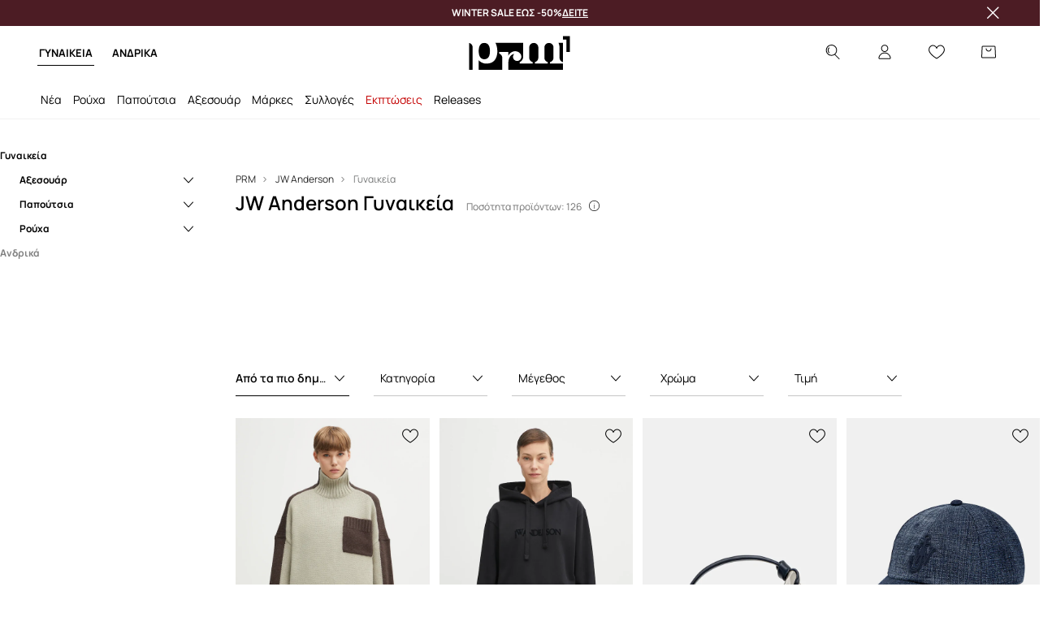

--- FILE ---
content_type: text/html; charset=utf-8
request_url: https://prm.com/gr/m/jw-anderson/gunaikeia
body_size: 98873
content:
<!DOCTYPE html><html lang="el" translate="no"><style type="text/css" data-used-styles="_unmatched">main { position: relative;background: #fff;padding: 30px 0;min-height: 60vh;margin: 0 auto; }@media (min-width: 48rem) {main { min-height: 100%; }}main:empty { min-height: 100vh; }@-webkit-keyframes clockwise {
  0% {
    -webkit-transform: rotate(0deg);
            transform: rotate(0deg); }
  100% {
    -webkit-transform: rotate(360deg);
            transform: rotate(360deg); } }@keyframes clockwise {
  0% {
    -webkit-transform: rotate(0deg);
            transform: rotate(0deg); }
  100% {
    -webkit-transform: rotate(360deg);
            transform: rotate(360deg); } }@-webkit-keyframes donut-rotate {
  0% {
    -webkit-transform: rotate(0);
            transform: rotate(0); }
  50% {
    -webkit-transform: rotate(-140deg);
            transform: rotate(-140deg); }
  100% {
    -webkit-transform: rotate(0);
            transform: rotate(0); } }@keyframes donut-rotate {
  0% {
    -webkit-transform: rotate(0);
            transform: rotate(0); }
  50% {
    -webkit-transform: rotate(-140deg);
            transform: rotate(-140deg); }
  100% {
    -webkit-transform: rotate(0);
            transform: rotate(0); } }@keyframes MobileAppPromotionWidget__fadeIn__wpIFZ{from{opacity:0;transform:translateY(10px)}to{opacity:1;transform:translateY(0)}}@keyframes Router__loading__h9ThG{to{opacity:0}}@keyframes Router__loadingTopBar__diOn7{to{width:100vw}}@keyframes NewLoader__rotation__2nGha{0%{transform:rotate(0deg)}100%{transform:rotate(360deg)}}@-moz-document url-prefix(){.FullCart__backBox__w8XCF:before{display:inline-block}}h1,h2,h3 { font-weight: 600;color: #000; }h1 { font-size: 1.25rem; }@media (min-width: 75rem) {h1 { font-size: 1.5rem; }}h2 { font-size: 1.125rem; }@media (min-width: 75rem) {h2 { font-size: 1.25rem; }}h3 { font-size: 1.125rem; }@media (min-width: 75rem) {h3 { font-size: 1.25rem; }}h4,h5,h6 { margin: 0;font-weight: 600; }h4 { font-size: 1rem;color: #000; }@media (min-width: 75rem) {h4 { font-size: 1.125rem; }}h5 { font-size: .875rem;color: #000; }@media (min-width: 75rem) {h5 { font-size: 1rem; }}h6 { font-size: .875rem;color: #000; }@keyframes BannerAreaSlider__progressBar__npSIo{0%{width:0}25%{width:25%}50%{width:50%}75%{width:75%}100%{width:100%}}@keyframes CookiesConsentPopUp__cookie-fade-in__4KGhp{from{transform:translateY(100%)}to{transform:translateY(0)}}@-moz-document url-prefix(){.FullCart__backBox__emCLZ:before{display:inline-block}}@keyframes PageRowsTemplate__progressBar__eL6nD{0%{width:0}25%{width:25%}50%{width:50%}75%{width:75%}100%{width:100%}}@keyframes PageRowsTemplate__progressBar__eL6nD{0%{width:0}25%{width:25%}50%{width:50%}75%{width:75%}100%{width:100%}}</style><head><meta charSet="utf-8"/><meta name="viewport" content="width=device-width, initial-scale=1, shrink-to-fit=no"/><link rel="preload" as="image" href="https://cdn.ans-media.com/assets/front/multi/static/images/logoPrm_black.svg?v=2" crossorigin=""/><link rel="preload" as="image" href="https://img2.ans-media.com/cp/cms/product-brand/slider/1694-1772-663b8c20618346.66634557"/><meta property="al:web:should_fallback" content="false"/><meta property="og:type" content="website"/><link rel="apple-touch-icon" sizes="57x57" href="/gr/prm/apple-icon-57x57_v4.png"/><link rel="apple-touch-icon" sizes="60x60" href="/gr/prm/apple-icon-60x60_v4.png"/><link rel="apple-touch-icon" sizes="72x72" href="/gr/prm/apple-icon-72x72_v4.png"/><link rel="apple-touch-icon" sizes="76x76" href="/gr/prm/apple-icon-76x76_v4.png"/><link rel="apple-touch-icon" sizes="114x114" href="/gr/prm/apple-icon-114x114_v4.png"/><link rel="apple-touch-icon" sizes="120x120" href="/gr/prm/apple-icon-120x120_v4.png"/><link rel="apple-touch-icon" sizes="144x144" href="/gr/prm/apple-icon-144x144_v4.png"/><link rel="apple-touch-icon" sizes="152x152" href="/gr/prm/apple-icon-152x152_v4.png"/><link rel="apple-touch-icon" sizes="180x180" href="/gr/prm/apple-icon-180x180_v4.png"/><link rel="icon" type="image/png" sizes="192x192" href="/gr/prm/android-icon-192x192_v4.png"/><link rel="icon" type="image/png" sizes="32x32" href="/gr/prm/favicon-32x32_v4.png"/><link rel="icon" type="image/png" sizes="96x96" href="/gr/prm/favicon-96x96_v4.png"/><link rel="icon" type="image/png" sizes="16x16" href="/gr/prm/favicon-16x16_v4.png"/><link rel="manifest" href="/gr/prm/manifest.json "/><meta name="msapplication-TileColor" content="#ffffff"/><meta name="msapplication-TileImage" content="/gr/prm/ms-icon-144x144_v4.png"/><meta name="theme-color" content="#ffffff"/><link rel="preconnect" href="https://prm.com/gr" crossorigin="anonymous"/><link rel="preconnect" href="https://img2.ans-media.com" crossorigin="use-credentials"/><link rel="preconnect" href="https://www.googletagmanager.com"/><link rel="preconnect" href="https://analytics.prm.com"/><link rel="preconnect" href="https://cdn.luigisbox.tech"/><link rel="alternate" href="https://prm.com/pl/m/jw-anderson" hrefLang="pl-pl" data-react-helmet="true"/><link rel="alternate" href="https://prm.com/ua/m/jw-anderson" hrefLang="uk-ua" data-react-helmet="true"/><link rel="alternate" href="https://prm.com/ua/ru/m/jw-anderson" hrefLang="ru-ua" data-react-helmet="true"/><link rel="alternate" href="https://prm.com/ro/m/jw-anderson" hrefLang="ro-ro" data-react-helmet="true"/><link rel="alternate" href="https://prm.com/eu/m/jw-anderson" hrefLang="en" data-react-helmet="true"/><link rel="alternate" href="https://prm.com/us/m/jw-anderson" hrefLang="en-us" data-react-helmet="true"/><link rel="alternate" href="https://prm.com/cz/m/jw-anderson" hrefLang="cs-cz" data-react-helmet="true"/><link rel="alternate" href="https://prm.com/gr/m/jw-anderson" hrefLang="el-gr" data-react-helmet="true"/><link rel="alternate" href="https://prm.com/hr/m/jw-anderson" hrefLang="hr-hr" data-react-helmet="true"/><link rel="alternate" href="https://prm.com/it/m/jw-anderson" hrefLang="it-it" data-react-helmet="true"/><link rel="alternate" href="https://prm.com/sk/m/jw-anderson" hrefLang="sk-sk" data-react-helmet="true"/><link rel="alternate" href="https://prm.com/bg/m/jw-anderson" hrefLang="bg-bg" data-react-helmet="true"/><title>JW Anderson  Γυναικεία στο PRM GR</title><meta property="og:title" content="JW Anderson  Γυναικεία στο PRM GR"/><meta name="description" content="Ανακαλύψτε τον κόσμο της πολυτελούς μόδας με  Γυναικεία JW Anderson. Αποστολή σε 24 ώρες ◾️ Δωρεάν παράδοση για αγορές άνω των 80 €. Ποντάρετε στην ποιότητα και την άνεση - επιλέξτε το PRM GR!"/><link rel="next" href="https://prm.com/gr/m/jw-anderson/gunaikeia?page=2"/><meta name="robots" content="all"/><meta property="og:image" content="https://cdn.ans-media.com/assets/front/multi/static/images/logo_share.prm.png"/><base href="https://prm.com"/><script>window.config = {"ENABLE_COMPILER":false,"APP_VERSION":"16.19.2","APP_NAME":"front-ans","LOCALE":"el_GR","SHOP_ID":"PGR","BASENAME":"/gr","OTHER_SUPPORTED_LOCALES":"{\"locales\": []}","IMG_APP_URL":"https://img2.ans-media.com","VIDEO_APP_URL":"https://img2.ans-media.com","STORAGE_APP_URL":"https://cdn.ans-media.com/assets/front","API_URL":"https://prm.com/gr","LUIGIS_API_URL":"https://live.luigisbox.tech","LUIGIS_CDN_URL":"https://cdn.luigisbox.tech","GTM_ID":"GTM-MNNMCPP","GTM_SRC":"https://analytics.prm.com","HEUREKA_BADGE_ENABLED":false,"HEUREKA_SCRIPT_ENABLED":false,"NEW_PRODUCT_CARD_ENABLED":false,"NEW_PRODUCT_CARD_DESCRIPTION_ENABLED":false,"ADDITIONAL_INFO_ON_PRODUCT_CARD_ENABLED":false,"ACCOUNT_DELIVERY_ADDRESSES_ENABLED":true,"INTERNAL_SIMILAR_PRODUCTS_ENABLED":true,"AVAILABLE_MARKET_LANGUAGES":"[{\"id\":1,\"lang\":\"bg_BG\",\"label\":\"BG\",\"url\":\"https://prm.com/bg\"},{\"id\":2,\"lang\":\"cs_CZ\",\"label\":\"CZ\",\"url\":\"https://prm.com/cz\"},{\"id\":3,\"lang\":\"en_GB\",\"label\":\"EU\",\"url\":\"https://prm.com/eu\"},{\"id\":4,\"lang\":\"el_GR\",\"label\":\"GR\",\"url\":\"https://prm.com/gr\"},{\"id\":5,\"lang\":\"hr_HR\",\"label\":\"HR\",\"url\":\"https://prm.com/hr\"},{\"id\":6,\"lang\":\"it_IT\",\"label\":\"IT\",\"url\":\"https://prm.com/it\"},{\"id\":7,\"lang\":\"pl_PL\",\"label\":\"PL\",\"url\":\"https://prm.com/pl\"},{\"id\":8,\"lang\":\"ro_RO\",\"label\":\"RO\",\"url\":\"https://prm.com/ro\"},{\"id\":9,\"lang\":\"sk_SK\",\"label\":\"SK\",\"url\":\"https://prm.com/sk\"},{\"id\":10,\"lang\":\"uk_UA\",\"label\":\"UA\",\"url\":\"https://prm.com/ua\"},{\"id\":11,\"lang\":\"ru_UA\",\"label\":\"UA(RU)\",\"url\":\"https://prm.com/ua/ru\"},{\"id\":12,\"lang\":\"en_US\",\"label\":\"US\",\"url\":\"https://prm.com/us\"}]","PROGRESS_BAR_INDICATOR_ENABLED":false,"AC_HISTORY_ENABLED":true,"AC_ENABLED":false,"LUIGIS_SCRIPT_ENABLED":true,"SHOW_DUTY_INFO":false,"SHOW_PRODUCT_CARD_DETAILS_ATTRIBUTES":false,"MPULSE_SCRIPT_API_KEY":"","MPULSE_DATALAYER_ENABLED":true,"LUIGIS_TRACKER_ID":"{\"el_GR\": \"104894-425722\"}","TRUST_MATE_SCRIPT_ID":"{\"el_GR\": \"9d7240ab-2f4f-46ce-9f76-72e3db8bff1d\"}","OMIT_LANGUAGES":"[]","LOGO_URL":"/","SITEMAP_LINK_ENABLED":true,"OUTFITS_ENABLED":false,"EXTRA_META_TAG":false,"NEWSLETTER_POPUP_MIN_ROUTES_VISITED":2,"SALOON_LOCALIZATION_ENABLED":true,"SALOON_AVAILABILITY_CHECKER_ENABLED":false,"COOKIES_MANDATORY_BUTTON_ON_POPUP_ENABLED":true,"APP_WIDGET_ENABLED":false,"INSIGHT_APP_SEC_VALIDATION_CONTENT":"","SEND_ADDITIONAL_X_JWT_TOKEN":false,"ONE_PAGE_CHECKOUT_COUNTRY_SELECT_ENABLED":false,"ACCOUNT_QR_CODE_ENABLED":false,"IS_IMAGE_SUFFIX_DISABLED":true,"PRICE_GUIDE_LINK_ENABLED":false,"FREE_RETURN_BENEFIT_ENABLED":true,"MY_ACCOUNT_TERMS_TAB_ENABLED":false,"BRAZE_API_KEY":"f1a2f447-6b5c-40d7-ad54-8f616bd2fa98","BRAZE_BASE_URL":"sdk.fra-02.braze.eu","BRAZE_CONTENT_CARDS_ENABLED":false,"CHATBOT_DIXA_MESSENGER_TOKEN":"cdca14527c9b4069958e0f123026328b","CI":false,"NODE_ENV":"production","NODE_PATH":"","PUBLIC_URL":"","ASSETS_URL":"https://cdn.ans-media.com/assets/front/multi","ENABLE_TEST_UTILS":true,"REMOVE_SOURCEMAPS_AFTER_BUILD":false,"GENERATE_SOURCEMAP":false,"BUILD_SPEED_MEASURE_SSR":false,"BUILD_SPEED_MEASURE_CLIENT":false,"NEW_WEBPACK_LOADERS":false,"ENVIRONMENT":"production","SENTRY_ENABLED":false,"SENTRY_DSN":"https://13977845708ab41dd48a1a6388cd82e6@sentry.softwear.co/3","SENTRY_SSR_DNS":"https://13977845708ab41dd48a1a6388cd82e6@sentry.softwear.co/3","SENTRY_PERFORMANCE_ENABLED":false,"SENTRY_CLIENT_SAMPLE_RATE":"1","SENTRY_SERVER_SAMPLE_RATE":"1","SENTRY_PERFORMANCE_SAMPLE_RATE":"0.01","SENTRY_REPLAY_ENABLED":false,"SENTRY_REPLAY_SAMPLE_RATE":0,"SENTRY_REPLAY_ERROR_SAMPLE_RATE":1,"SENTRY_SERVER_PROFILING_SAMPLE_RATE":0.1,"SENTRY_SERVER_JS_PROFILING_ENABLED":false,"SENTRY_BROWSER_PROFILING_ENABLED":false,"SENTRY_BROWSER_PROFILING_SAMPLE_RATE":0.1,"SENTRY_SOURCEMAPS_AUTH_TOKEN":"","SENTRY_TESTS_URLS_ENABLED":false,"SSR_REQUEST_THROTTLE_MIN":"0.2","SSR_QUEUE_LIMIT":"12","SSR_MEM_CLEAN_TIME":"10000","SSR_HTTP_TIMEOUT":"7000","SSR_FETCH_ASYNC_TIMEOUT":"9000","SSR_EXPRESS_TIMEOUT":"10000","SSR_FILTER_CONSOLE":false,"SSR_SKIP_RENDERING_RESTRICTED_PAGES":true,"SSR_RELOAD_BUNDLES_ON_REQUEST":false,"SSR_ENABLE_COMPRESSION":false,"SSR_HTTP_ERROR_CODE":500,"SSR_API_PROXY_URL":"","SSR_SIMPLE_LOGGER":false,"SSR_DISABLE_ADDITIONAL_CATEGORIES_RENDER_FOR_CRAWLER":false,"SSR_CACHE_HEADERS":false,"LUIGIS_WISHLIST_RECOMMENDATION_TYPE":"NONE","LUIGIS_CART_RECOMMENDATION_TYPE":"","LUIGIS_PRODUCT_PAGE_RECOMMENDATION_TYPE":"","LUIGIS_RECOMMENDATION_USER_GROUP_TYPE":"employeeEcom","LUIGIS_RECOMMENDATION_USER_GROUP_TYPES":"[]","LUIGIS_RECOMMENDATION_CLIPBOARD_BOTTOM_POSITION":false,"BUNDLE_ANALYZER_ENABLED":false,"WDYR_ENABLED":false,"SSR_LOG_REQUESTS":false,"SSR_SERVER_STATIC_FILES":false,"REPORT_WEB_VITALS":false,"CWV_REPORTER_URL":"","CWV_REPORTER_SECRET":"","CWV_REPORTER_MIN_CLS":0.03,"OSM_DEFAULT_LOCATION_LAT":"37.983810","OSM_DEFAULT_LOCATION_LONG":"23.727539","OSM_DEFAULT_ZOOM":"15","OSM_MIN_ZOOM":3,"OSM_SEARCH_LANG":"GR","OSM_MEDICINE_PICKUP_POINT_DEFAULT_ZOOM":11,"RECAPTCHA_KEY":"6LcaXzkpAAAAAEkz3RlsyXkSLgBX3PBDyDzM9Ya1","ENABLED_REDUX_DEVTOOLS":false,"TRACKING_IMAGE_ENABLED":true,"DISABLE_AXIOS_CACHE_FOR_ACCEPTANCE_TESTS":false,"TANSTACK_QUERY_DEVTOOLS_ENABLED":false,"GOOGLE_PLAY_FOOTER_URL":"","GOOGLE_PLAY_MOBILE_WIDGET_URL":"","APP_STORE_FOOTER_URL":"","APP_STORE_MOBILE_WIDGET_URL":"","MED_GOOGLE_PLAY_FOOTER_URL":"","MED_APP_STORE_FOOTER_URL":"","MOBILE_APP_PROMOTION_WIDGET_URL":"","REFRESH_COOKIES_CONSENT_DATE":"","PAYMENT_ENV":"PRODUCTION","APPLE_PAY_MERCHANT_ID":"","GOOGLE_PAY_MERCHANT_ID":"BCR2DN4T7WEZNKZG","EXCHANGE_CURRENCY":"","EXCHANGE_CURRENCY_LABEL":"","ANS_API_PATTERN":"","MED_API_PATTERN":"","PRM_API_PATTERN":"","RLS_API_PATTERN":"","LOCAL_DEVELOPMENT":false,"LANG":"el_GR"}</script><style>
              @font-face {
      font-family: 'Manrope';
      font-style: normal;
      font-weight: 200;
      font-display: swap;
      src: url(https://fonts.gstatic.com/s/manrope/v15/xn7gYHE41ni1AdIRggqxSuXd.woff2) format('woff2');
      unicode-range: U+0460-052F, U+1C80-1C88, U+20B4, U+2DE0-2DFF, U+A640-A69F, U+FE2E-FE2F;
    }
    @font-face {
      font-family: 'Manrope';
      font-style: normal;
      font-weight: 200;
      font-display: swap;
      src: url(https://fonts.gstatic.com/s/manrope/v15/xn7gYHE41ni1AdIRggOxSuXd.woff2) format('woff2');
      unicode-range: U+0301, U+0400-045F, U+0490-0491, U+04B0-04B1, U+2116;
    }
    @font-face {
      font-family: 'Manrope';
      font-style: normal;
      font-weight: 200;
      font-display: swap;
      src: url(https://fonts.gstatic.com/s/manrope/v15/xn7gYHE41ni1AdIRggSxSuXd.woff2) format('woff2');
      unicode-range: U+0370-03FF;
    }
    @font-face {
      font-family: 'Manrope';
      font-style: normal;
      font-weight: 200;
      font-display: swap;
      src: url(https://fonts.gstatic.com/s/manrope/v15/xn7gYHE41ni1AdIRggixSuXd.woff2) format('woff2');
      unicode-range: U+0102-0103, U+0110-0111, U+0128-0129, U+0168-0169, U+01A0-01A1, U+01AF-01B0, U+0300-0301, U+0303-0304, U+0308-0309, U+0323, U+0329, U+1EA0-1EF9, U+20AB;
    }
    @font-face {
      font-family: 'Manrope';
      font-style: normal;
      font-weight: 200;
      font-display: swap;
      src: url(https://fonts.gstatic.com/s/manrope/v15/xn7gYHE41ni1AdIRggmxSuXd.woff2) format('woff2');
      unicode-range: U+0100-02AF, U+0304, U+0308, U+0329, U+1E00-1E9F, U+1EF2-1EFF, U+2020, U+20A0-20AB, U+20AD-20CF, U+2113, U+2C60-2C7F, U+A720-A7FF;
    }
    @font-face {
      font-family: 'Manrope';
      font-style: normal;
      font-weight: 200;
      font-display: swap;
      src: url(https://fonts.gstatic.com/s/manrope/v15/xn7gYHE41ni1AdIRggexSg.woff2) format('woff2');
      unicode-range: U+0000-00FF, U+0131, U+0152-0153, U+02BB-02BC, U+02C6, U+02DA, U+02DC, U+0304, U+0308, U+0329, U+2000-206F, U+2074, U+20AC, U+2122, U+2191, U+2193, U+2212, U+2215, U+FEFF, U+FFFD;
    }
    @font-face {
      font-family: 'Manrope';
      font-style: normal;
      font-weight: 300;
      font-display: swap;
      src: url(https://fonts.gstatic.com/s/manrope/v15/xn7gYHE41ni1AdIRggqxSuXd.woff2) format('woff2');
      unicode-range: U+0460-052F, U+1C80-1C88, U+20B4, U+2DE0-2DFF, U+A640-A69F, U+FE2E-FE2F;
    }
    @font-face {
      font-family: 'Manrope';
      font-style: normal;
      font-weight: 300;
      font-display: swap;
      src: url(https://fonts.gstatic.com/s/manrope/v15/xn7gYHE41ni1AdIRggOxSuXd.woff2) format('woff2');
      unicode-range: U+0301, U+0400-045F, U+0490-0491, U+04B0-04B1, U+2116;
    }
    @font-face {
      font-family: 'Manrope';
      font-style: normal;
      font-weight: 300;
      font-display: swap;
      src: url(https://fonts.gstatic.com/s/manrope/v15/xn7gYHE41ni1AdIRggSxSuXd.woff2) format('woff2');
      unicode-range: U+0370-03FF;
    }
    @font-face {
      font-family: 'Manrope';
      font-style: normal;
      font-weight: 300;
      font-display: swap;
      src: url(https://fonts.gstatic.com/s/manrope/v15/xn7gYHE41ni1AdIRggixSuXd.woff2) format('woff2');
      unicode-range: U+0102-0103, U+0110-0111, U+0128-0129, U+0168-0169, U+01A0-01A1, U+01AF-01B0, U+0300-0301, U+0303-0304, U+0308-0309, U+0323, U+0329, U+1EA0-1EF9, U+20AB;
    }
    @font-face {
      font-family: 'Manrope';
      font-style: normal;
      font-weight: 300;
      font-display: swap;
      src: url(https://fonts.gstatic.com/s/manrope/v15/xn7gYHE41ni1AdIRggmxSuXd.woff2) format('woff2');
      unicode-range: U+0100-02AF, U+0304, U+0308, U+0329, U+1E00-1E9F, U+1EF2-1EFF, U+2020, U+20A0-20AB, U+20AD-20CF, U+2113, U+2C60-2C7F, U+A720-A7FF;
    }
    @font-face {
      font-family: 'Manrope';
      font-style: normal;
      font-weight: 300;
      font-display: swap;
      src: url(https://fonts.gstatic.com/s/manrope/v15/xn7gYHE41ni1AdIRggexSg.woff2) format('woff2');
      unicode-range: U+0000-00FF, U+0131, U+0152-0153, U+02BB-02BC, U+02C6, U+02DA, U+02DC, U+0304, U+0308, U+0329, U+2000-206F, U+2074, U+20AC, U+2122, U+2191, U+2193, U+2212, U+2215, U+FEFF, U+FFFD;
    }
    @font-face {
      font-family: 'Manrope';
      font-style: normal;
      font-weight: 400;
      font-display: swap;
      src: url(https://fonts.gstatic.com/s/manrope/v15/xn7gYHE41ni1AdIRggqxSuXd.woff2) format('woff2');
      unicode-range: U+0460-052F, U+1C80-1C88, U+20B4, U+2DE0-2DFF, U+A640-A69F, U+FE2E-FE2F;
    }
    @font-face {
      font-family: 'Manrope';
      font-style: normal;
      font-weight: 400;
      font-display: swap;
      src: url(https://fonts.gstatic.com/s/manrope/v15/xn7gYHE41ni1AdIRggOxSuXd.woff2) format('woff2');
      unicode-range: U+0301, U+0400-045F, U+0490-0491, U+04B0-04B1, U+2116;
    }
    @font-face {
      font-family: 'Manrope';
      font-style: normal;
      font-weight: 400;
      font-display: swap;
      src: url(https://fonts.gstatic.com/s/manrope/v15/xn7gYHE41ni1AdIRggSxSuXd.woff2) format('woff2');
      unicode-range: U+0370-03FF;
    }
    @font-face {
      font-family: 'Manrope';
      font-style: normal;
      font-weight: 400;
      font-display: swap;
      src: url(https://fonts.gstatic.com/s/manrope/v15/xn7gYHE41ni1AdIRggixSuXd.woff2) format('woff2');
      unicode-range: U+0102-0103, U+0110-0111, U+0128-0129, U+0168-0169, U+01A0-01A1, U+01AF-01B0, U+0300-0301, U+0303-0304, U+0308-0309, U+0323, U+0329, U+1EA0-1EF9, U+20AB;
    }
    @font-face {
      font-family: 'Manrope';
      font-style: normal;
      font-weight: 400;
      font-display: swap;
      src: url(https://fonts.gstatic.com/s/manrope/v15/xn7gYHE41ni1AdIRggmxSuXd.woff2) format('woff2');
      unicode-range: U+0100-02AF, U+0304, U+0308, U+0329, U+1E00-1E9F, U+1EF2-1EFF, U+2020, U+20A0-20AB, U+20AD-20CF, U+2113, U+2C60-2C7F, U+A720-A7FF;
    }
    @font-face {
      font-family: 'Manrope';
      font-style: normal;
      font-weight: 400;
      font-display: swap;
      src: url(https://fonts.gstatic.com/s/manrope/v15/xn7gYHE41ni1AdIRggexSg.woff2) format('woff2');
      unicode-range: U+0000-00FF, U+0131, U+0152-0153, U+02BB-02BC, U+02C6, U+02DA, U+02DC, U+0304, U+0308, U+0329, U+2000-206F, U+2074, U+20AC, U+2122, U+2191, U+2193, U+2212, U+2215, U+FEFF, U+FFFD;
    }
    @font-face {
      font-family: 'Manrope';
      font-style: normal;
      font-weight: 500;
      font-display: swap;
      src: url(https://fonts.gstatic.com/s/manrope/v15/xn7gYHE41ni1AdIRggqxSuXd.woff2) format('woff2');
      unicode-range: U+0460-052F, U+1C80-1C88, U+20B4, U+2DE0-2DFF, U+A640-A69F, U+FE2E-FE2F;
    }
    @font-face {
      font-family: 'Manrope';
      font-style: normal;
      font-weight: 500;
      font-display: swap;
      src: url(https://fonts.gstatic.com/s/manrope/v15/xn7gYHE41ni1AdIRggOxSuXd.woff2) format('woff2');
      unicode-range: U+0301, U+0400-045F, U+0490-0491, U+04B0-04B1, U+2116;
    }
    @font-face {
      font-family: 'Manrope';
      font-style: normal;
      font-weight: 500;
      font-display: swap;
      src: url(https://fonts.gstatic.com/s/manrope/v15/xn7gYHE41ni1AdIRggSxSuXd.woff2) format('woff2');
      unicode-range: U+0370-03FF;
    }
    @font-face {
      font-family: 'Manrope';
      font-style: normal;
      font-weight: 500;
      font-display: swap;
      src: url(https://fonts.gstatic.com/s/manrope/v15/xn7gYHE41ni1AdIRggixSuXd.woff2) format('woff2');
      unicode-range: U+0102-0103, U+0110-0111, U+0128-0129, U+0168-0169, U+01A0-01A1, U+01AF-01B0, U+0300-0301, U+0303-0304, U+0308-0309, U+0323, U+0329, U+1EA0-1EF9, U+20AB;
    }
    @font-face {
      font-family: 'Manrope';
      font-style: normal;
      font-weight: 500;
      font-display: swap;
      src: url(https://fonts.gstatic.com/s/manrope/v15/xn7gYHE41ni1AdIRggmxSuXd.woff2) format('woff2');
      unicode-range: U+0100-02AF, U+0304, U+0308, U+0329, U+1E00-1E9F, U+1EF2-1EFF, U+2020, U+20A0-20AB, U+20AD-20CF, U+2113, U+2C60-2C7F, U+A720-A7FF;
    }
    @font-face {
      font-family: 'Manrope';
      font-style: normal;
      font-weight: 500;
      font-display: swap;
      src: url(https://fonts.gstatic.com/s/manrope/v15/xn7gYHE41ni1AdIRggexSg.woff2) format('woff2');
      unicode-range: U+0000-00FF, U+0131, U+0152-0153, U+02BB-02BC, U+02C6, U+02DA, U+02DC, U+0304, U+0308, U+0329, U+2000-206F, U+2074, U+20AC, U+2122, U+2191, U+2193, U+2212, U+2215, U+FEFF, U+FFFD;
    }
    @font-face {
      font-family: 'Manrope';
      font-style: normal;
      font-weight: 600;
      font-display: swap;
      src: url(https://fonts.gstatic.com/s/manrope/v15/xn7gYHE41ni1AdIRggqxSuXd.woff2) format('woff2');
      unicode-range: U+0460-052F, U+1C80-1C88, U+20B4, U+2DE0-2DFF, U+A640-A69F, U+FE2E-FE2F;
    }
    @font-face {
      font-family: 'Manrope';
      font-style: normal;
      font-weight: 600;
      font-display: swap;
      src: url(https://fonts.gstatic.com/s/manrope/v15/xn7gYHE41ni1AdIRggOxSuXd.woff2) format('woff2');
      unicode-range: U+0301, U+0400-045F, U+0490-0491, U+04B0-04B1, U+2116;
    }
    @font-face {
      font-family: 'Manrope';
      font-style: normal;
      font-weight: 600;
      font-display: swap;
      src: url(https://fonts.gstatic.com/s/manrope/v15/xn7gYHE41ni1AdIRggSxSuXd.woff2) format('woff2');
      unicode-range: U+0370-03FF;
    }
    @font-face {
      font-family: 'Manrope';
      font-style: normal;
      font-weight: 600;
      font-display: swap;
      src: url(https://fonts.gstatic.com/s/manrope/v15/xn7gYHE41ni1AdIRggixSuXd.woff2) format('woff2');
      unicode-range: U+0102-0103, U+0110-0111, U+0128-0129, U+0168-0169, U+01A0-01A1, U+01AF-01B0, U+0300-0301, U+0303-0304, U+0308-0309, U+0323, U+0329, U+1EA0-1EF9, U+20AB;
    }
    @font-face {
      font-family: 'Manrope';
      font-style: normal;
      font-weight: 600;
      font-display: swap;
      src: url(https://fonts.gstatic.com/s/manrope/v15/xn7gYHE41ni1AdIRggmxSuXd.woff2) format('woff2');
      unicode-range: U+0100-02AF, U+0304, U+0308, U+0329, U+1E00-1E9F, U+1EF2-1EFF, U+2020, U+20A0-20AB, U+20AD-20CF, U+2113, U+2C60-2C7F, U+A720-A7FF;
    }
    @font-face {
      font-family: 'Manrope';
      font-style: normal;
      font-weight: 600;
      font-display: swap;
      src: url(https://fonts.gstatic.com/s/manrope/v15/xn7gYHE41ni1AdIRggexSg.woff2) format('woff2');
      unicode-range: U+0000-00FF, U+0131, U+0152-0153, U+02BB-02BC, U+02C6, U+02DA, U+02DC, U+0304, U+0308, U+0329, U+2000-206F, U+2074, U+20AC, U+2122, U+2191, U+2193, U+2212, U+2215, U+FEFF, U+FFFD;
    }
    @font-face {
      font-family: 'Manrope';
      font-style: normal;
      font-weight: 700;
      font-display: swap;
      src: url(https://fonts.gstatic.com/s/manrope/v15/xn7gYHE41ni1AdIRggqxSuXd.woff2) format('woff2');
      unicode-range: U+0460-052F, U+1C80-1C88, U+20B4, U+2DE0-2DFF, U+A640-A69F, U+FE2E-FE2F;
    }
    @font-face {
      font-family: 'Manrope';
      font-style: normal;
      font-weight: 700;
      font-display: swap;
      src: url(https://fonts.gstatic.com/s/manrope/v15/xn7gYHE41ni1AdIRggOxSuXd.woff2) format('woff2');
      unicode-range: U+0301, U+0400-045F, U+0490-0491, U+04B0-04B1, U+2116;
    }
    @font-face {
      font-family: 'Manrope';
      font-style: normal;
      font-weight: 700;
      font-display: swap;
      src: url(https://fonts.gstatic.com/s/manrope/v15/xn7gYHE41ni1AdIRggSxSuXd.woff2) format('woff2');
      unicode-range: U+0370-03FF;
    }
    @font-face {
      font-family: 'Manrope';
      font-style: normal;
      font-weight: 700;
      font-display: swap;
      src: url(https://fonts.gstatic.com/s/manrope/v15/xn7gYHE41ni1AdIRggixSuXd.woff2) format('woff2');
      unicode-range: U+0102-0103, U+0110-0111, U+0128-0129, U+0168-0169, U+01A0-01A1, U+01AF-01B0, U+0300-0301, U+0303-0304, U+0308-0309, U+0323, U+0329, U+1EA0-1EF9, U+20AB;
    }
    @font-face {
      font-family: 'Manrope';
      font-style: normal;
      font-weight: 700;
      font-display: swap;
      src: url(https://fonts.gstatic.com/s/manrope/v15/xn7gYHE41ni1AdIRggmxSuXd.woff2) format('woff2');
      unicode-range: U+0100-02AF, U+0304, U+0308, U+0329, U+1E00-1E9F, U+1EF2-1EFF, U+2020, U+20A0-20AB, U+20AD-20CF, U+2113, U+2C60-2C7F, U+A720-A7FF;
    }
    @font-face {
      font-family: 'Manrope';
      font-style: normal;
      font-weight: 700;
      font-display: swap;
      src: url(https://fonts.gstatic.com/s/manrope/v15/xn7gYHE41ni1AdIRggexSg.woff2) format('woff2');
      unicode-range: U+0000-00FF, U+0131, U+0152-0153, U+02BB-02BC, U+02C6, U+02DA, U+02DC, U+0304, U+0308, U+0329, U+2000-206F, U+2074, U+20AC, U+2122, U+2191, U+2193, U+2212, U+2215, U+FEFF, U+FFFD;
    }
    @font-face {
      font-family: 'Manrope';
      font-style: normal;
      font-weight: 800;
      font-display: swap;
      src: url(https://fonts.gstatic.com/s/manrope/v15/xn7gYHE41ni1AdIRggqxSuXd.woff2) format('woff2');
      unicode-range: U+0460-052F, U+1C80-1C88, U+20B4, U+2DE0-2DFF, U+A640-A69F, U+FE2E-FE2F;
    }
    @font-face {
      font-family: 'Manrope';
      font-style: normal;
      font-weight: 800;
      font-display: swap;
      src: url(https://fonts.gstatic.com/s/manrope/v15/xn7gYHE41ni1AdIRggOxSuXd.woff2) format('woff2');
      unicode-range: U+0301, U+0400-045F, U+0490-0491, U+04B0-04B1, U+2116;
    }
    @font-face {
      font-family: 'Manrope';
      font-style: normal;
      font-weight: 800;
      font-display: swap;
      src: url(https://fonts.gstatic.com/s/manrope/v15/xn7gYHE41ni1AdIRggSxSuXd.woff2) format('woff2');
      unicode-range: U+0370-03FF;
    }
    @font-face {
      font-family: 'Manrope';
      font-style: normal;
      font-weight: 800;
      font-display: swap;
      src: url(https://fonts.gstatic.com/s/manrope/v15/xn7gYHE41ni1AdIRggixSuXd.woff2) format('woff2');
      unicode-range: U+0102-0103, U+0110-0111, U+0128-0129, U+0168-0169, U+01A0-01A1, U+01AF-01B0, U+0300-0301, U+0303-0304, U+0308-0309, U+0323, U+0329, U+1EA0-1EF9, U+20AB;
    }
    @font-face {
      font-family: 'Manrope';
      font-style: normal;
      font-weight: 800;
      font-display: swap;
      src: url(https://fonts.gstatic.com/s/manrope/v15/xn7gYHE41ni1AdIRggmxSuXd.woff2) format('woff2');
      unicode-range: U+0100-02AF, U+0304, U+0308, U+0329, U+1E00-1E9F, U+1EF2-1EFF, U+2020, U+20A0-20AB, U+20AD-20CF, U+2113, U+2C60-2C7F, U+A720-A7FF;
    }
    @font-face {
      font-family: 'Manrope';
      font-style: normal;
      font-weight: 800;
      font-display: swap;
      src: url(https://fonts.gstatic.com/s/manrope/v15/xn7gYHE41ni1AdIRggexSg.woff2) format('woff2');
      unicode-range: U+0000-00FF, U+0131, U+0152-0153, U+02BB-02BC, U+02C6, U+02DA, U+02DC, U+0304, U+0308, U+0329, U+2000-206F, U+2074, U+20AC, U+2122, U+2191, U+2193, U+2212, U+2215, U+FEFF, U+FFFD;
    }

              @font-face {
        font-family: 'Nib Pro';
        font-style: bold;
        font-weight: 700;
        font-display: swap;
        src: url(https://cdn.ans-media.com/assets/front/fonts/NibPro-Bold.woff2) format('woff2');
    }
    @font-face {
        font-family: 'Nib Pro';
        font-style: regular;
        font-weight: 400;
        font-display: swap;
        src: url(https://cdn.ans-media.com/assets/front/fonts/NibPro-Regular.woff2) format('woff2');
    }

              @font-face {
        font-family: 'roobert';
        font-style: medium;
        font-weight: 700;
        font-display: swap;
        src: url(https://cdn.ans-media.com/assets/front/fonts/Roobert-Medium.woff2) format('woff2');
    }
</style><script type="text/javascript">
    if ('serviceWorker' in navigator) {
      navigator.serviceWorker.register('/service-worker.js');
    }
  </script><link as="style" rel="stylesheet" href="https://cdn.ans-media.com/assets/front/multi/static/css/prm-16.19.2-v3.css" integrity="sha256-AUHhF3P12YpKjGMFbwzOsMIrRhxnjE9To754L2of+Jw= sha384-jxoGBcu4barJxssGX+OO1FhU+XaWy41pzMLxWpVVXPukP+qWzdTnciWsoRKKT17q sha512-Ls+U2EfMOjDbGKkx+7YW++sVgvpAav+uWlX+CvtPyoXwRwLLbPNe76r7eQLMTagmdXD/WB45EoKj21u1LApRdw==" crossorigin="anonymous"/><style type="text/css" data-used-styles="45066.43ea131c379e0fcd1a45-v3.css,93878.1823aa1763a9d1181f7c-v3.css,PromotionTopBar.5185bc3044192cbf62af-v3.css">.TopBarStyles__topBar__AfyOd { background: #262626;height: 32px; }.TopBarStyles__topBarLabel__j8N0D { font-weight: 400;color: #fff;font-size: .625rem;line-height: .875rem; }@media (min-width: 75rem) {.TopBarStyles__topBarItem__7A1Ar { margin: 0 22px; }}.TopBarStyles__promotionWrapper__4-SsP { height: 32px; }.TopBarStyles__promotionTitle__FPRe5 { font-size: .6875rem;font-weight: 500; }@media (min-width: 75rem) {.TopBarStyles__promotionTitle__FPRe5 { font-size: .75rem; }}.SkipContentButton__skipContentButton__FA43m { position: absolute;top: 120px;z-index: 20;margin: 0 16px;left: -9999px;overflow: hidden; }@media (min-width: 75rem) {.SkipContentButton__skipContentButton__FA43m { margin: 0 32px;top: 141px; }}.SkipContentButton__skipContentButton__FA43m:focus,.SkipContentButton__skipContentButton__FA43m:focus-visible { left: 0; }.Topbar__topBar__YRE7F { display: flex;position: relative;justify-content: center;align-self: center;align-items: center; }.Topbar__topBarContent__0tL7K { display: flex;flex-direction: row;align-items: center;justify-content: center;width: 100%;padding: 6px 15px; }@media (min-width: 75rem) {.Topbar__topBarContent__0tL7K { padding: 0 15px; }}.Topbar__topBarContentItem__OqRql { display: flex;flex-direction: row;justify-content: center;align-items: center;transition: none;text-decoration: none; }.Topbar__topBarContentItem__OqRql:first-child { justify-content: flex-start; }.Topbar__topBarContentItem__OqRql:last-child { justify-content: flex-end; }.PromotionTopBar__promotion__CO\+wd { position: absolute;width: 100%;top: 0; }.PromotionTopBar__promotionWrapper__stz5Z { position: relative;display: flex; }.PromotionTopBar__promotionTitle__4oskB { line-height: 1.25rem;display: flex;flex: 1;justify-content: flex-start;align-items: center; }.PromotionTopBar__promotionTitle__4oskB a { text-decoration: none; }@media (min-width: 75rem) {.PromotionTopBar__promotionTitle__4oskB { justify-content: center; }}</style><script>window.__PRELOADED_STATE__ = {"appConfig":{"mobile":{"isInMobileView":false,"isInTabletView":false,"isMobileDevice":false,"isAndroidDevice":false,"isIOSDevice":false},"layoutConfig":{"layoutType":1},"seo":{"title":"JW Anderson  Γυναικεία στο PRM GR","description":"Ανακαλύψτε τον κόσμο της πολυτελούς μόδας με  Γυναικεία JW Anderson. Αποστολή σε 24 ώρες ◾️ Δωρεάν παράδοση για αγορές άνω των 80 €. Ποντάρετε στην ποιότητα και την άνεση - επιλέξτε το PRM GR!","noindex":false,"header":"JW Anderson  Γυναικεία","prevLink":"","nextLink":"https://prm.com/gr/m/jw-anderson/gunaikeia?page=2"},"topBanner":{"isVisible":false},"customNotifications":{"main_product_list":[],"cart":[],"contact_site":[],"help_site":[],"login_checkout":[],"login_account":[]},"appSetup":{"appSetupCompleted":true,"isCrawlerBot":true,"hasAcceptedAllCookies":false,"hasCookiePopUpOpened":false,"shouldShowCookieBar":false,"appLocationOrigin":"https://prm.com","appLocationPathname":"/gr/m/jw-anderson/gunaikeia","appLocationQueryParams":{},"selectedHomepage":"FEMALE","shouldShowAppWidget":true,"shouldShowPromotionBar":true,"rehydrated":false},"appUserAgent":{"isSafariBrowser":false},"responseState":{"isResponseSuccess":true,"serverHttpStatus":null,"redirectUrl":null},"global":{"scrolledBottom":false,"themeName":null}},"products":{"ware":{"list":[{"id":74984,"name":"Πουλόβερ με προσθήκη μαλλιού JW Anderson Two Tone Patch Pocket","subtitle":"χρώμα: μπεζ, KW1402.YN0367","fullName":"Πουλόβερ με προσθήκη μαλλιού JW Anderson Two Tone Patch Pocket χρώμα: μπεζ, KW1402.YN0367","seoImageAlt":"Πουλόβερ με προσθήκη μαλλιού JW Anderson Two Tone Patch Pocket χρώμα: μπεζ, KW1402.YN0367","slug":"poulober-me-prosthiki-malliou-jw-anderson-two-tone-patch-pocket-hroma-mpez-kw1402-yn0367","allSizes":[{"id":1066,"name":"XS","variation":{"id":331929,"ean":"5057543625806","availability":"LAST"}},{"id":1060,"name":"S","variation":{"id":331935,"ean":"5057543625813","availability":"OUT_OF_STOCK"}},{"id":1065,"name":"M","variation":{"id":331930,"ean":"5057543625820","availability":"LAST"}}],"badgesFront":[{"id":0,"type":"percentage","text":"-25%","priority":0,"textColor":"#FFFFFF","backgroundColor":"#A93535","transparency":0},{"id":34,"type":"temporary","text":"-10% ΣΤΟ ΚΑΛΑΘΙ","priority":2,"textColor":"#ffffff","backgroundColor":"#ad7947","transparency":10}],"onOfferFor30Days":true,"percentageDiscountValue":-25,"percentageDiscountValueFromMinimal":-25,"priceIsDiscounted":true,"price":396.9,"priceRegular":529.9,"priceMinimal":529.9,"pbbCode":"AW25-SWD12C","categories":[{"id":2,"name":"Γυναικεία"},{"id":9,"name":"Ρούχα"},{"id":39,"name":"Πουλόβερ"},{"id":40,"name":"Χωρίς φερμουάρ"}],"frontendUuid":"9BYA-SWD12C_80X","productBrand":{"id":230,"name":"JW Anderson","slug":"jw-anderson","logo":"cp/cms/product-brand/1694-659bcd9ab32059.19692624","sponsored":null},"isInClipboard":false,"isSponsored":false,"color":{"name":"μπεζ","colorPbbCode":"80X"},"productImages":{"mainImageUrl":"https://img2.ans-media.com/i/474x717/AW25-SWD12C-80X_F1_PRM.webp?v=1758606918","attributes":{"picture":[{"srcSet":"https://img2.ans-media.com/i/200x300/AW25-SWD12C-80X_F1_PRM.webp?v=1758606918 1x,\n                     https://img2.ans-media.com/i/400x600/AW25-SWD12C-80X_F1_PRM.webp?v=1758606918 2x","media":"(max-width: 376px)"},{"srcSet":"https://img2.ans-media.com/i/300x450/AW25-SWD12C-80X_F1_PRM.webp?v=1758606918 1x,\n                     https://img2.ans-media.com/i/600x900/AW25-SWD12C-80X_F1_PRM.webp?v=1758606918 2x","media":"(max-width: 429px)"},{"srcSet":"https://img2.ans-media.com/i/400x600/AW25-SWD12C-80X_F1_PRM.webp?v=1758606918 1x,\n                     https://img2.ans-media.com/i/800x1200/AW25-SWD12C-80X_F1_PRM.webp?v=1758606918 2x","media":"(max-width: 1100px)"},{"srcSet":"https://img2.ans-media.com/i/628x942/AW25-SWD12C-80X_F1_PRM.webp?v=1758606918 1x,\n                     https://img2.ans-media.com/i/1256x1884/AW25-SWD12C-80X_F1_PRM.webp?v=1758606918 2x","media":"(min-width: 1101px)"}],"minHeight":"220px","placeholderHeight":717,"placeholderWidth":474}},"hasSizeGroupProducts":false,"isPresale":false,"isAvailableSoon":false},{"id":71111,"name":"Βαμβακερή μπλούζα JW Anderson Logo Embroidery","subtitle":"γυναικεία, χρώμα: μαύρο, με κουκούλα, JW0231.PG1632","fullName":"Βαμβακερή μπλούζα JW Anderson Logo Embroidery γυναικεία, χρώμα: μαύρο, με κουκούλα, JW0231.PG1632","seoImageAlt":"Βαμβακερή μπλούζα JW Anderson Logo Embroidery γυναικεία, χρώμα: μαύρο, με κουκούλα, JW0231.PG1632","slug":"bambakeri-mplouza-jw-anderson-logo-embroidery-gunaikeia-hroma-mauro-me-koukoula-jw0231-pg1632","allSizes":[{"id":1066,"name":"XS","variation":{"id":314605,"ean":"5057543592115","availability":"LAST"}},{"id":1060,"name":"S","variation":{"id":314606,"ean":"5057543592122","availability":"LAST"}},{"id":1065,"name":"M","variation":{"id":314607,"ean":"5057543592139","availability":"LAST"}},{"id":1062,"name":"L","variation":{"id":314608,"ean":"5057543592146","availability":"LAST"}}],"badgesFront":[{"id":35,"type":"temporary","text":"-5% ΣΤΟ ΚΑΛΑΘΙ","priority":1,"textColor":"#ffffff","backgroundColor":"#ad7947","transparency":10}],"onOfferFor30Days":true,"percentageDiscountValue":-30,"percentageDiscountValueFromMinimal":-6,"priceIsDiscounted":true,"price":181.9,"priceRegular":259.9,"priceMinimal":194.9,"pbbCode":"AW25-BLD0OT","categories":[{"id":2,"name":"Γυναικεία"},{"id":9,"name":"Ρούχα"},{"id":10,"name":"Φούτερ"},{"id":42,"name":"Χωρίς φερμουάρ"}],"frontendUuid":"9BYA-BLD0OT_99X","productBrand":{"id":230,"name":"JW Anderson","slug":"jw-anderson","logo":"cp/cms/product-brand/1694-659bcd9ab32059.19692624","sponsored":null},"isInClipboard":false,"isSponsored":false,"color":{"name":"μαύρο","colorPbbCode":"99X"},"productImages":{"mainImageUrl":"https://img2.ans-media.com/i/474x717/AW25-BLD0OT-99X_F1_PRM.webp?v=1753765587","attributes":{"picture":[{"srcSet":"https://img2.ans-media.com/i/200x300/AW25-BLD0OT-99X_F1_PRM.webp?v=1753765587 1x,\n                     https://img2.ans-media.com/i/400x600/AW25-BLD0OT-99X_F1_PRM.webp?v=1753765587 2x","media":"(max-width: 376px)"},{"srcSet":"https://img2.ans-media.com/i/300x450/AW25-BLD0OT-99X_F1_PRM.webp?v=1753765587 1x,\n                     https://img2.ans-media.com/i/600x900/AW25-BLD0OT-99X_F1_PRM.webp?v=1753765587 2x","media":"(max-width: 429px)"},{"srcSet":"https://img2.ans-media.com/i/400x600/AW25-BLD0OT-99X_F1_PRM.webp?v=1753765587 1x,\n                     https://img2.ans-media.com/i/800x1200/AW25-BLD0OT-99X_F1_PRM.webp?v=1753765587 2x","media":"(max-width: 1100px)"},{"srcSet":"https://img2.ans-media.com/i/628x942/AW25-BLD0OT-99X_F1_PRM.webp?v=1753765587 1x,\n                     https://img2.ans-media.com/i/1256x1884/AW25-BLD0OT-99X_F1_PRM.webp?v=1753765587 2x","media":"(min-width: 1101px)"}],"minHeight":"220px","placeholderHeight":717,"placeholderWidth":474}},"hasSizeGroupProducts":false,"isPresale":false,"isAvailableSoon":false},{"id":67716,"name":"Τσάντα JW Anderson The Jwa Corner","subtitle":"χρώμα: ναυτικό μπλε, HB0695.FA0429","fullName":"Τσάντα JW Anderson The Jwa Corner χρώμα: ναυτικό μπλε, HB0695.FA0429","seoImageAlt":"Τσάντα JW Anderson The Jwa Corner χρώμα: ναυτικό μπλε, HB0695.FA0429","slug":"tsanta-jw-anderson-the-jwa-corner-hroma-nautiko-mple-hb0695-fa0429","allSizes":[{"id":1058,"name":"ONE SIZE","variation":{"id":298939,"ean":"5057543573855","availability":"IN_STOCK"}}],"badgesFront":[{"id":0,"type":"percentage","text":"-19%","priority":0,"textColor":"#FFFFFF","backgroundColor":"#A93535","transparency":0},{"id":35,"type":"temporary","text":"-5% ΣΤΟ ΚΑΛΑΘΙ","priority":1,"textColor":"#ffffff","backgroundColor":"#ad7947","transparency":10}],"onOfferFor30Days":true,"percentageDiscountValue":-40,"percentageDiscountValueFromMinimal":-19,"priceIsDiscounted":true,"price":557.9,"priceRegular":929.9,"priceMinimal":696.9,"pbbCode":"SS25-TOD3T5","categories":[{"id":2,"name":"Γυναικεία"},{"id":6,"name":"Αξεσουάρ"},{"id":174,"name":"Τσάντες"},{"id":175,"name":"Τσάντες"}],"frontendUuid":"PPYA-TOD3T5_59X","productBrand":{"id":230,"name":"JW Anderson","slug":"jw-anderson","logo":"cp/cms/product-brand/1694-659bcd9ab32059.19692624","sponsored":null},"isInClipboard":false,"isSponsored":false,"color":{"name":"σκούρο μπλε","colorPbbCode":"59X"},"productImages":{"mainImageUrl":"https://img2.ans-media.com/i/474x717/SS25-TOD3T5-59X_F1.webp?v=1747977573","attributes":{"picture":[{"srcSet":"https://img2.ans-media.com/i/200x300/SS25-TOD3T5-59X_F1.webp?v=1747977573 1x,\n                     https://img2.ans-media.com/i/400x600/SS25-TOD3T5-59X_F1.webp?v=1747977573 2x","media":"(max-width: 376px)"},{"srcSet":"https://img2.ans-media.com/i/300x450/SS25-TOD3T5-59X_F1.webp?v=1747977573 1x,\n                     https://img2.ans-media.com/i/600x900/SS25-TOD3T5-59X_F1.webp?v=1747977573 2x","media":"(max-width: 429px)"},{"srcSet":"https://img2.ans-media.com/i/400x600/SS25-TOD3T5-59X_F1.webp?v=1747977573 1x,\n                     https://img2.ans-media.com/i/800x1200/SS25-TOD3T5-59X_F1.webp?v=1747977573 2x","media":"(max-width: 1100px)"},{"srcSet":"https://img2.ans-media.com/i/628x942/SS25-TOD3T5-59X_F1.webp?v=1747977573 1x,\n                     https://img2.ans-media.com/i/1256x1884/SS25-TOD3T5-59X_F1.webp?v=1747977573 2x","media":"(min-width: 1101px)"}],"minHeight":"220px","placeholderHeight":717,"placeholderWidth":474}},"hasSizeGroupProducts":false,"isPresale":false,"isAvailableSoon":false},{"id":66704,"name":"Τζιν καπέλο μπέιζμπολ JW Anderson Baseball","subtitle":"χρώμα: ναυτικό μπλε, AC0398.FA0429.800","fullName":"Τζιν καπέλο μπέιζμπολ JW Anderson Baseball χρώμα: ναυτικό μπλε, AC0398.FA0429.800","seoImageAlt":"Τζιν καπέλο μπέιζμπολ JW Anderson Baseball χρώμα: ναυτικό μπλε, AC0398.FA0429.800","slug":"tzin-kapelo-mpeizmpol-jw-anderson-baseball-hroma-nautiko-mple-ac0398-fa0429-800","allSizes":[{"id":1058,"name":"ONE SIZE","variation":{"id":295348,"ean":"5057543574371","availability":"LAST"}}],"badgesFront":[{"id":35,"type":"temporary","text":"-5% ΣΤΟ ΚΑΛΑΘΙ","priority":1,"textColor":"#ffffff","backgroundColor":"#ad7947","transparency":10}],"onOfferFor30Days":true,"percentageDiscountValue":-48,"percentageDiscountValueFromMinimal":-3,"priceIsDiscounted":true,"price":96.9,"priceRegular":189.9,"priceMinimal":100.9,"pbbCode":"SS25-CAU0J8","categories":[{"id":2,"name":"Γυναικεία"},{"id":6,"name":"Αξεσουάρ"},{"id":27,"name":"Σκουφιά και καπέλα"},{"id":114,"name":"Jockey"},{"id":12,"name":"Ανδρικά"},{"id":35,"name":"Αξεσουάρ"},{"id":43,"name":"Σκουφιά και καπέλα"},{"id":75,"name":"Jockey"}],"frontendUuid":"PPYA-CAU0J8_59X","productBrand":{"id":230,"name":"JW Anderson","slug":"jw-anderson","logo":"cp/cms/product-brand/1694-659bcd9ab32059.19692624","sponsored":null},"isInClipboard":false,"isSponsored":false,"color":{"name":"σκούρο μπλε","colorPbbCode":"59X"},"productImages":{"mainImageUrl":"https://img2.ans-media.com/i/474x717/SS25-CAU0J8-59X_F1.webp?v=1747206677","attributes":{"picture":[{"srcSet":"https://img2.ans-media.com/i/200x300/SS25-CAU0J8-59X_F1.webp?v=1747206677 1x,\n                     https://img2.ans-media.com/i/400x600/SS25-CAU0J8-59X_F1.webp?v=1747206677 2x","media":"(max-width: 376px)"},{"srcSet":"https://img2.ans-media.com/i/300x450/SS25-CAU0J8-59X_F1.webp?v=1747206677 1x,\n                     https://img2.ans-media.com/i/600x900/SS25-CAU0J8-59X_F1.webp?v=1747206677 2x","media":"(max-width: 429px)"},{"srcSet":"https://img2.ans-media.com/i/400x600/SS25-CAU0J8-59X_F1.webp?v=1747206677 1x,\n                     https://img2.ans-media.com/i/800x1200/SS25-CAU0J8-59X_F1.webp?v=1747206677 2x","media":"(max-width: 1100px)"},{"srcSet":"https://img2.ans-media.com/i/628x942/SS25-CAU0J8-59X_F1.webp?v=1747206677 1x,\n                     https://img2.ans-media.com/i/1256x1884/SS25-CAU0J8-59X_F1.webp?v=1747206677 2x","media":"(min-width: 1101px)"}],"minHeight":"220px","placeholderHeight":717,"placeholderWidth":474}},"hasSizeGroupProducts":false,"isPresale":false,"isAvailableSoon":false},{"id":45443,"name":"Δερμάτινη τσάντα JW Anderson The Jwa Small Corner Bag","subtitle":"χρώμα: καφέ, HB0619.LA0307.142","fullName":"Δερμάτινη τσάντα JW Anderson The Jwa Small Corner Bag χρώμα: καφέ, HB0619.LA0307.142","seoImageAlt":"Δερμάτινη τσάντα JW Anderson The Jwa Small Corner Bag χρώμα: καφέ, HB0619.LA0307.142","slug":"dermatini-tsanta-jw-anderson-the-jwa-small-corner-bag-hroma-kaphe-hb0619-la0307-142","allSizes":[{"id":1058,"name":"ONE SIZE","variation":{"id":205752,"ean":"5057543524826","availability":"LAST"}}],"badgesFront":[{"id":0,"type":"percentage","text":"-50%","priority":0,"textColor":"#FFFFFF","backgroundColor":"#A93535","transparency":0},{"id":34,"type":"temporary","text":"-10% ΣΤΟ ΚΑΛΑΘΙ","priority":0,"textColor":"#ffffff","backgroundColor":"#ad7947","transparency":10}],"onOfferFor30Days":true,"percentageDiscountValue":-50,"percentageDiscountValueFromMinimal":-50,"priceIsDiscounted":true,"price":399.9,"priceRegular":799.9,"priceMinimal":799.9,"pbbCode":"SS24-TOD35W","categories":[{"id":2,"name":"Γυναικεία"},{"id":6,"name":"Αξεσουάρ"},{"id":174,"name":"Τσάντες"},{"id":175,"name":"Τσάντες"}],"frontendUuid":"PPYH-TOD35W_82X","productBrand":{"id":230,"name":"JW Anderson","slug":"jw-anderson","logo":"cp/cms/product-brand/1694-659bcd9ab32059.19692624","sponsored":null},"isInClipboard":false,"isSponsored":false,"color":{"name":"καφέ","colorPbbCode":"82X"},"productImages":{"mainImageUrl":"https://img2.ans-media.com/i/474x717/SS24-TOD35W-82X_F1.webp?v=1724163998","attributes":{"picture":[{"srcSet":"https://img2.ans-media.com/i/200x300/SS24-TOD35W-82X_F1.webp?v=1724163998 1x,\n                     https://img2.ans-media.com/i/400x600/SS24-TOD35W-82X_F1.webp?v=1724163998 2x","media":"(max-width: 376px)"},{"srcSet":"https://img2.ans-media.com/i/300x450/SS24-TOD35W-82X_F1.webp?v=1724163998 1x,\n                     https://img2.ans-media.com/i/600x900/SS24-TOD35W-82X_F1.webp?v=1724163998 2x","media":"(max-width: 429px)"},{"srcSet":"https://img2.ans-media.com/i/400x600/SS24-TOD35W-82X_F1.webp?v=1724163998 1x,\n                     https://img2.ans-media.com/i/800x1200/SS24-TOD35W-82X_F1.webp?v=1724163998 2x","media":"(max-width: 1100px)"},{"srcSet":"https://img2.ans-media.com/i/628x942/SS24-TOD35W-82X_F1.webp?v=1724163998 1x,\n                     https://img2.ans-media.com/i/1256x1884/SS24-TOD35W-82X_F1.webp?v=1724163998 2x","media":"(min-width: 1101px)"}],"minHeight":"220px","placeholderHeight":717,"placeholderWidth":474}},"hasSizeGroupProducts":false,"isPresale":false,"isAvailableSoon":false},{"id":74446,"name":"Μάλλινο σακάκι JW Anderson Double Breasted Tailored","subtitle":"χρώμα: γκρι, JK0401.PG1821","fullName":"Μάλλινο σακάκι JW Anderson Double Breasted Tailored χρώμα: γκρι, JK0401.PG1821","seoImageAlt":"Μάλλινο σακάκι JW Anderson Double Breasted Tailored χρώμα: γκρι, JK0401.PG1821","slug":"mallino-sakaki-jw-anderson-double-breasted-tailored-hroma-gkri-jk0401-pg1821","allSizes":[{"id":1066,"name":"XS","variation":{"id":329893,"ean":"5057543621402","availability":"LAST"}},{"id":1060,"name":"S","variation":{"id":329877,"ean":"5057543621419","availability":"LAST"}},{"id":1065,"name":"M","variation":{"id":329892,"ean":"5057543621426","availability":"OUT_OF_STOCK"}}],"badgesFront":[{"id":0,"type":"percentage","text":"-25%","priority":0,"textColor":"#FFFFFF","backgroundColor":"#A93535","transparency":0},{"id":34,"type":"temporary","text":"-10% ΣΤΟ ΚΑΛΑΘΙ","priority":2,"textColor":"#ffffff","backgroundColor":"#ad7947","transparency":10}],"onOfferFor30Days":true,"percentageDiscountValue":-25,"percentageDiscountValueFromMinimal":-25,"priceIsDiscounted":true,"price":794.9,"priceRegular":1059.9,"priceMinimal":1059.9,"pbbCode":"AW25-KZD099","categories":[{"id":2,"name":"Γυναικεία"},{"id":9,"name":"Ρούχα"},{"id":216,"name":"Σακάκια"},{"id":217,"name":"Σακάκια"}],"frontendUuid":"9BYA-KZD099_90X","productBrand":{"id":230,"name":"JW Anderson","slug":"jw-anderson","logo":"cp/cms/product-brand/1694-659bcd9ab32059.19692624","sponsored":null},"isInClipboard":false,"isSponsored":false,"color":{"name":"γκρί","colorPbbCode":"90X"},"productImages":{"mainImageUrl":"https://img2.ans-media.com/i/474x717/AW25-KZD099-90X_F1_PRM.webp?v=1758086206","attributes":{"picture":[{"srcSet":"https://img2.ans-media.com/i/200x300/AW25-KZD099-90X_F1_PRM.webp?v=1758086206 1x,\n                     https://img2.ans-media.com/i/400x600/AW25-KZD099-90X_F1_PRM.webp?v=1758086206 2x","media":"(max-width: 376px)"},{"srcSet":"https://img2.ans-media.com/i/300x450/AW25-KZD099-90X_F1_PRM.webp?v=1758086206 1x,\n                     https://img2.ans-media.com/i/600x900/AW25-KZD099-90X_F1_PRM.webp?v=1758086206 2x","media":"(max-width: 429px)"},{"srcSet":"https://img2.ans-media.com/i/400x600/AW25-KZD099-90X_F1_PRM.webp?v=1758086206 1x,\n                     https://img2.ans-media.com/i/800x1200/AW25-KZD099-90X_F1_PRM.webp?v=1758086206 2x","media":"(max-width: 1100px)"},{"srcSet":"https://img2.ans-media.com/i/628x942/AW25-KZD099-90X_F1_PRM.webp?v=1758086206 1x,\n                     https://img2.ans-media.com/i/1256x1884/AW25-KZD099-90X_F1_PRM.webp?v=1758086206 2x","media":"(min-width: 1101px)"}],"minHeight":"220px","placeholderHeight":717,"placeholderWidth":474}},"hasSizeGroupProducts":false,"isPresale":false,"isAvailableSoon":false},{"id":74483,"name":"Πουλόβερ με προσθήκη μαλλιού JW Anderson Cropped Cable Knit Polo","subtitle":"χρώμα: γκρι, KW1443.YN0446","fullName":"Πουλόβερ με προσθήκη μαλλιού JW Anderson Cropped Cable Knit Polo χρώμα: γκρι, KW1443.YN0446","seoImageAlt":"Πουλόβερ με προσθήκη μαλλιού JW Anderson Cropped Cable Knit Polo χρώμα: γκρι, KW1443.YN0446","slug":"poulober-me-prosthiki-malliou-jw-anderson-cropped-cable-knit-polo-hroma-gkri-kw1443-yn0446","allSizes":[{"id":1066,"name":"XS","variation":{"id":329982,"ean":"5057543628043","availability":"LAST"}},{"id":1060,"name":"S","variation":{"id":329983,"ean":"5057543628050","availability":"LAST"}},{"id":1065,"name":"M","variation":{"id":329984,"ean":"5057543628067","availability":"LAST"}}],"badgesFront":[{"id":0,"type":"percentage","text":"-25%","priority":0,"textColor":"#FFFFFF","backgroundColor":"#A93535","transparency":0},{"id":34,"type":"temporary","text":"-10% ΣΤΟ ΚΑΛΑΘΙ","priority":2,"textColor":"#ffffff","backgroundColor":"#ad7947","transparency":10}],"onOfferFor30Days":true,"percentageDiscountValue":-25,"percentageDiscountValueFromMinimal":-25,"priceIsDiscounted":true,"price":254.9,"priceRegular":339.9,"priceMinimal":339.9,"pbbCode":"AW25-POD01C","categories":[{"id":2,"name":"Γυναικεία"},{"id":9,"name":"Ρούχα"},{"id":39,"name":"Πουλόβερ"},{"id":40,"name":"Χωρίς φερμουάρ"}],"frontendUuid":"9BYA-POD01C_90X","productBrand":{"id":230,"name":"JW Anderson","slug":"jw-anderson","logo":"cp/cms/product-brand/1694-659bcd9ab32059.19692624","sponsored":null},"isInClipboard":false,"isSponsored":false,"color":{"name":"γκρί","colorPbbCode":"90X"},"productImages":{"mainImageUrl":"https://img2.ans-media.com/i/474x717/AW25-POD01C-90X_F1_PRM.webp?v=1758086098","attributes":{"picture":[{"srcSet":"https://img2.ans-media.com/i/200x300/AW25-POD01C-90X_F1_PRM.webp?v=1758086098 1x,\n                     https://img2.ans-media.com/i/400x600/AW25-POD01C-90X_F1_PRM.webp?v=1758086098 2x","media":"(max-width: 376px)"},{"srcSet":"https://img2.ans-media.com/i/300x450/AW25-POD01C-90X_F1_PRM.webp?v=1758086098 1x,\n                     https://img2.ans-media.com/i/600x900/AW25-POD01C-90X_F1_PRM.webp?v=1758086098 2x","media":"(max-width: 429px)"},{"srcSet":"https://img2.ans-media.com/i/400x600/AW25-POD01C-90X_F1_PRM.webp?v=1758086098 1x,\n                     https://img2.ans-media.com/i/800x1200/AW25-POD01C-90X_F1_PRM.webp?v=1758086098 2x","media":"(max-width: 1100px)"},{"srcSet":"https://img2.ans-media.com/i/628x942/AW25-POD01C-90X_F1_PRM.webp?v=1758086098 1x,\n                     https://img2.ans-media.com/i/1256x1884/AW25-POD01C-90X_F1_PRM.webp?v=1758086098 2x","media":"(min-width: 1101px)"}],"minHeight":"220px","placeholderHeight":717,"placeholderWidth":474}},"hasSizeGroupProducts":false,"isPresale":false,"isAvailableSoon":false},{"id":74573,"name":"Μάλλινο παντελόνι JW Anderson Fold Over","subtitle":"χρώμα: γκρι, TR0414.PG1821","fullName":"Μάλλινο παντελόνι JW Anderson Fold Over χρώμα: γκρι, TR0414.PG1821","seoImageAlt":"Μάλλινο παντελόνι JW Anderson Fold Over χρώμα: γκρι, TR0414.PG1821","slug":"mallino-panteloni-jw-anderson-fold-over-hroma-gkri-tr0414-pg1821","allSizes":[{"id":1066,"name":"XS","variation":{"id":330216,"ean":"5057543633948","availability":"LAST"}},{"id":1060,"name":"S","variation":{"id":330217,"ean":"5057543633955","availability":"LAST"}},{"id":1065,"name":"M","variation":{"id":330218,"ean":"5057543633962","availability":"OUT_OF_STOCK"}}],"badgesFront":[{"id":0,"type":"percentage","text":"-25%","priority":0,"textColor":"#FFFFFF","backgroundColor":"#A93535","transparency":0},{"id":34,"type":"temporary","text":"-10% ΣΤΟ ΚΑΛΑΘΙ","priority":2,"textColor":"#ffffff","backgroundColor":"#ad7947","transparency":10}],"onOfferFor30Days":true,"percentageDiscountValue":-25,"percentageDiscountValueFromMinimal":-25,"priceIsDiscounted":true,"price":576.9,"priceRegular":769.9,"priceMinimal":769.9,"pbbCode":"AW25-SPD0UK","categories":[{"id":2,"name":"Γυναικεία"},{"id":9,"name":"Ρούχα"},{"id":161,"name":"Παντελόνια"},{"id":178,"name":"Υφασμάτινα"}],"frontendUuid":"9BYA-SPD0UK_90X","productBrand":{"id":230,"name":"JW Anderson","slug":"jw-anderson","logo":"cp/cms/product-brand/1694-659bcd9ab32059.19692624","sponsored":null},"isInClipboard":false,"isSponsored":false,"color":{"name":"γκρί","colorPbbCode":"90X"},"productImages":{"mainImageUrl":"https://img2.ans-media.com/i/474x717/AW25-SPD0UK-90X_F1_PRM.webp?v=1758085971","attributes":{"picture":[{"srcSet":"https://img2.ans-media.com/i/200x300/AW25-SPD0UK-90X_F1_PRM.webp?v=1758085971 1x,\n                     https://img2.ans-media.com/i/400x600/AW25-SPD0UK-90X_F1_PRM.webp?v=1758085971 2x","media":"(max-width: 376px)"},{"srcSet":"https://img2.ans-media.com/i/300x450/AW25-SPD0UK-90X_F1_PRM.webp?v=1758085971 1x,\n                     https://img2.ans-media.com/i/600x900/AW25-SPD0UK-90X_F1_PRM.webp?v=1758085971 2x","media":"(max-width: 429px)"},{"srcSet":"https://img2.ans-media.com/i/400x600/AW25-SPD0UK-90X_F1_PRM.webp?v=1758085971 1x,\n                     https://img2.ans-media.com/i/800x1200/AW25-SPD0UK-90X_F1_PRM.webp?v=1758085971 2x","media":"(max-width: 1100px)"},{"srcSet":"https://img2.ans-media.com/i/628x942/AW25-SPD0UK-90X_F1_PRM.webp?v=1758085971 1x,\n                     https://img2.ans-media.com/i/1256x1884/AW25-SPD0UK-90X_F1_PRM.webp?v=1758085971 2x","media":"(min-width: 1101px)"}],"minHeight":"220px","placeholderHeight":717,"placeholderWidth":474}},"hasSizeGroupProducts":false,"isPresale":false,"isAvailableSoon":false},{"id":70727,"name":"Βαμβακερό μπλουζάκι JW Anderson Anchor Embroidery Panelled Cropped","subtitle":"χρώμα: μαύρο, JT0259.PG1715","fullName":"Βαμβακερό μπλουζάκι JW Anderson Anchor Embroidery Panelled Cropped χρώμα: μαύρο, JT0259.PG1715","seoImageAlt":"Βαμβακερό μπλουζάκι JW Anderson Anchor Embroidery Panelled Cropped χρώμα: μαύρο, JT0259.PG1715","slug":"bambakero-mplouzaki-jw-anderson-anchor-embroidery-panelled-cropped-hroma-mauro-jt0259-pg1715","allSizes":[{"id":1066,"name":"XS","variation":{"id":313171,"ean":"5057543591415","availability":"LAST"}},{"id":1060,"name":"S","variation":{"id":313260,"ean":"5057543591422","availability":"IN_STOCK"}},{"id":1065,"name":"M","variation":{"id":313173,"ean":"5057543591439","availability":"IN_STOCK"}},{"id":1062,"name":"L","variation":{"id":313174,"ean":"5057543591446","availability":"LAST"}}],"badgesFront":[{"id":35,"type":"temporary","text":"-5% ΣΤΟ ΚΑΛΑΘΙ","priority":1,"textColor":"#ffffff","backgroundColor":"#ad7947","transparency":10}],"onOfferFor30Days":true,"percentageDiscountValue":-30,"percentageDiscountValueFromMinimal":-6,"priceIsDiscounted":true,"price":83.9,"priceRegular":119.9,"priceMinimal":89.9,"pbbCode":"AW25-TSD128","categories":[{"id":2,"name":"Γυναικεία"},{"id":9,"name":"Ρούχα"},{"id":148,"name":"Τοπ και μπλουζάκια"},{"id":151,"name":"Κοντομάνικα"}],"frontendUuid":"9BYA-TSD128_99X","productBrand":{"id":230,"name":"JW Anderson","slug":"jw-anderson","logo":"cp/cms/product-brand/1694-659bcd9ab32059.19692624","sponsored":null},"isInClipboard":false,"isSponsored":false,"color":{"name":"μαύρο","colorPbbCode":"99X"},"productImages":{"mainImageUrl":"https://img2.ans-media.com/i/474x717/AW25-TSD128-99X_F1_PRM.webp?v=1753702602","attributes":{"picture":[{"srcSet":"https://img2.ans-media.com/i/200x300/AW25-TSD128-99X_F1_PRM.webp?v=1753702602 1x,\n                     https://img2.ans-media.com/i/400x600/AW25-TSD128-99X_F1_PRM.webp?v=1753702602 2x","media":"(max-width: 376px)"},{"srcSet":"https://img2.ans-media.com/i/300x450/AW25-TSD128-99X_F1_PRM.webp?v=1753702602 1x,\n                     https://img2.ans-media.com/i/600x900/AW25-TSD128-99X_F1_PRM.webp?v=1753702602 2x","media":"(max-width: 429px)"},{"srcSet":"https://img2.ans-media.com/i/400x600/AW25-TSD128-99X_F1_PRM.webp?v=1753702602 1x,\n                     https://img2.ans-media.com/i/800x1200/AW25-TSD128-99X_F1_PRM.webp?v=1753702602 2x","media":"(max-width: 1100px)"},{"srcSet":"https://img2.ans-media.com/i/628x942/AW25-TSD128-99X_F1_PRM.webp?v=1753702602 1x,\n                     https://img2.ans-media.com/i/1256x1884/AW25-TSD128-99X_F1_PRM.webp?v=1753702602 2x","media":"(min-width: 1101px)"}],"minHeight":"220px","placeholderHeight":717,"placeholderWidth":474}},"hasSizeGroupProducts":false,"isPresale":false,"isAvailableSoon":false},{"id":66776,"name":"Βαμβακερή μπλούζα JW Anderson Anchor Embroidery Cropped","subtitle":"γυναικεία, χρώμα: γκρι, με κουκούλα, JW0216.PG1719.907","fullName":"Βαμβακερή μπλούζα JW Anderson Anchor Embroidery Cropped γυναικεία, χρώμα: γκρι, με κουκούλα, JW0216.PG1719.907","seoImageAlt":"Βαμβακερή μπλούζα JW Anderson Anchor Embroidery Cropped γυναικεία, χρώμα: γκρι, με κουκούλα, JW0216.PG1719.907","slug":"bambakeri-mplouza-jw-anderson-anchor-embroidery-cropped-gunaikeia-hroma-gkri-me-koukoula-jw0216-pg1719-907","allSizes":[{"id":1066,"name":"XS","variation":{"id":295579,"ean":"5057543591903","availability":"IN_STOCK"}},{"id":1060,"name":"S","variation":{"id":295580,"ean":"5057543591910","availability":"IN_STOCK"}},{"id":1065,"name":"M","variation":{"id":295581,"ean":"5057543591927","availability":"LAST"}},{"id":1062,"name":"L","variation":{"id":329665,"ean":"5057543591934","availability":"LAST"}}],"badgesFront":[{"id":35,"type":"temporary","text":"-5% ΣΤΟ ΚΑΛΑΘΙ","priority":1,"textColor":"#ffffff","backgroundColor":"#ad7947","transparency":10}],"onOfferFor30Days":true,"percentageDiscountValue":-30,"percentageDiscountValueFromMinimal":-6,"priceIsDiscounted":true,"price":181.9,"priceRegular":259.9,"priceMinimal":194.9,"pbbCode":"SS25-BLD10S","categories":[{"id":2,"name":"Γυναικεία"},{"id":9,"name":"Ρούχα"},{"id":10,"name":"Φούτερ"},{"id":42,"name":"Χωρίς φερμουάρ"}],"frontendUuid":"PPYA-BLD10S_09X","productBrand":{"id":230,"name":"JW Anderson","slug":"jw-anderson","logo":"cp/cms/product-brand/1694-659bcd9ab32059.19692624","sponsored":null},"isInClipboard":false,"isSponsored":false,"color":{"name":"γκρί","colorPbbCode":"09X"},"productImages":{"mainImageUrl":"https://img2.ans-media.com/i/474x717/SS25-BLD10S-09X_F1_PRM.webp?v=1747208095","attributes":{"picture":[{"srcSet":"https://img2.ans-media.com/i/200x300/SS25-BLD10S-09X_F1_PRM.webp?v=1747208095 1x,\n                     https://img2.ans-media.com/i/400x600/SS25-BLD10S-09X_F1_PRM.webp?v=1747208095 2x","media":"(max-width: 376px)"},{"srcSet":"https://img2.ans-media.com/i/300x450/SS25-BLD10S-09X_F1_PRM.webp?v=1747208095 1x,\n                     https://img2.ans-media.com/i/600x900/SS25-BLD10S-09X_F1_PRM.webp?v=1747208095 2x","media":"(max-width: 429px)"},{"srcSet":"https://img2.ans-media.com/i/400x600/SS25-BLD10S-09X_F1_PRM.webp?v=1747208095 1x,\n                     https://img2.ans-media.com/i/800x1200/SS25-BLD10S-09X_F1_PRM.webp?v=1747208095 2x","media":"(max-width: 1100px)"},{"srcSet":"https://img2.ans-media.com/i/628x942/SS25-BLD10S-09X_F1_PRM.webp?v=1747208095 1x,\n                     https://img2.ans-media.com/i/1256x1884/SS25-BLD10S-09X_F1_PRM.webp?v=1747208095 2x","media":"(min-width: 1101px)"}],"minHeight":"220px","placeholderHeight":717,"placeholderWidth":474}},"hasSizeGroupProducts":false,"isPresale":false,"isAvailableSoon":false},{"id":66169,"name":"Μάλλινο σακάκι JW Anderson Open Back Tailored","subtitle":"χρώμα: γκρι, JK0368.PG1695.945","fullName":"Μάλλινο σακάκι JW Anderson Open Back Tailored χρώμα: γκρι, JK0368.PG1695.945","seoImageAlt":"Μάλλινο σακάκι JW Anderson Open Back Tailored χρώμα: γκρι, JK0368.PG1695.945","slug":"mallino-sakaki-jw-anderson-open-back-tailored-hroma-gkri-jk0368-pg1695-945","allSizes":[{"id":1066,"name":"XS","variation":{"id":293658,"ean":"5057543577907","availability":"LAST"}},{"id":1060,"name":"S","variation":{"id":293659,"ean":"5057543577914","availability":"LAST"}},{"id":1065,"name":"M","variation":{"id":293661,"ean":"5057543577921","availability":"LAST"}}],"badgesFront":[{"id":35,"type":"temporary","text":"-5% ΣΤΟ ΚΑΛΑΘΙ","priority":1,"textColor":"#ffffff","backgroundColor":"#ad7947","transparency":10}],"onOfferFor30Days":true,"percentageDiscountValue":-50,"percentageDiscountValueFromMinimal":-5,"priceIsDiscounted":true,"price":529.9,"priceRegular":1059.9,"priceMinimal":561.9,"pbbCode":"SS25-KZD0HJ","categories":[{"id":2,"name":"Γυναικεία"},{"id":9,"name":"Ρούχα"},{"id":216,"name":"Σακάκια"},{"id":217,"name":"Σακάκια"}],"frontendUuid":"PPYA-KZD0HJ_90X","productBrand":{"id":230,"name":"JW Anderson","slug":"jw-anderson","logo":"cp/cms/product-brand/1694-659bcd9ab32059.19692624","sponsored":null},"isInClipboard":false,"isSponsored":false,"color":{"name":"γκρί","colorPbbCode":"90X"},"productImages":{"mainImageUrl":"https://img2.ans-media.com/i/474x717/SS25-KZD0HJ-90X_F1_PRM.webp?v=1746601606","attributes":{"picture":[{"srcSet":"https://img2.ans-media.com/i/200x300/SS25-KZD0HJ-90X_F1_PRM.webp?v=1746601606 1x,\n                     https://img2.ans-media.com/i/400x600/SS25-KZD0HJ-90X_F1_PRM.webp?v=1746601606 2x","media":"(max-width: 376px)"},{"srcSet":"https://img2.ans-media.com/i/300x450/SS25-KZD0HJ-90X_F1_PRM.webp?v=1746601606 1x,\n                     https://img2.ans-media.com/i/600x900/SS25-KZD0HJ-90X_F1_PRM.webp?v=1746601606 2x","media":"(max-width: 429px)"},{"srcSet":"https://img2.ans-media.com/i/400x600/SS25-KZD0HJ-90X_F1_PRM.webp?v=1746601606 1x,\n                     https://img2.ans-media.com/i/800x1200/SS25-KZD0HJ-90X_F1_PRM.webp?v=1746601606 2x","media":"(max-width: 1100px)"},{"srcSet":"https://img2.ans-media.com/i/628x942/SS25-KZD0HJ-90X_F1_PRM.webp?v=1746601606 1x,\n                     https://img2.ans-media.com/i/1256x1884/SS25-KZD0HJ-90X_F1_PRM.webp?v=1746601606 2x","media":"(min-width: 1101px)"}],"minHeight":"220px","placeholderHeight":717,"placeholderWidth":474}},"hasSizeGroupProducts":false,"isPresale":false,"isAvailableSoon":false},{"id":66086,"name":"Σακάκι από μείγμα μεταξιού JW Anderson Tailored Wrap","subtitle":"χρώμα: μαύρο, JK0369.PG1684.999","fullName":"Σακάκι από μείγμα μεταξιού JW Anderson Tailored Wrap χρώμα: μαύρο, JK0369.PG1684.999","seoImageAlt":"Σακάκι από μείγμα μεταξιού JW Anderson Tailored Wrap χρώμα: μαύρο, JK0369.PG1684.999","slug":"sakaki-apo-meigma-metaxiou-jw-anderson-tailored-wrap-hroma-mauro-jk0369-pg1684-999","allSizes":[{"id":1066,"name":"XS","variation":{"id":293298,"ean":"5057543578027","availability":"LAST"}},{"id":1060,"name":"S","variation":{"id":293299,"ean":"5057543578034","availability":"LAST"}},{"id":1065,"name":"M","variation":{"id":293300,"ean":"5057543578041","availability":"OUT_OF_STOCK"}}],"badgesFront":[{"id":0,"type":"percentage","text":"-18%","priority":0,"textColor":"#FFFFFF","backgroundColor":"#A93535","transparency":0},{"id":35,"type":"temporary","text":"-5% ΣΤΟ ΚΑΛΑΘΙ","priority":1,"textColor":"#ffffff","backgroundColor":"#ad7947","transparency":10}],"onOfferFor30Days":true,"percentageDiscountValue":-55,"percentageDiscountValueFromMinimal":-18,"priceIsDiscounted":true,"price":476.9,"priceRegular":1059.9,"priceMinimal":582.9,"pbbCode":"SS25-KZD0HK","categories":[{"id":2,"name":"Γυναικεία"},{"id":9,"name":"Ρούχα"},{"id":216,"name":"Σακάκια"},{"id":217,"name":"Σακάκια"}],"frontendUuid":"PPYA-KZD0HK_99X","productBrand":{"id":230,"name":"JW Anderson","slug":"jw-anderson","logo":"cp/cms/product-brand/1694-659bcd9ab32059.19692624","sponsored":null},"isInClipboard":false,"isSponsored":false,"color":{"name":"μαύρο","colorPbbCode":"99X"},"productImages":{"mainImageUrl":"https://img2.ans-media.com/i/474x717/SS25-KZD0HK-99X_F1_PRM.webp?v=1746603102","attributes":{"picture":[{"srcSet":"https://img2.ans-media.com/i/200x300/SS25-KZD0HK-99X_F1_PRM.webp?v=1746603102 1x,\n                     https://img2.ans-media.com/i/400x600/SS25-KZD0HK-99X_F1_PRM.webp?v=1746603102 2x","media":"(max-width: 376px)"},{"srcSet":"https://img2.ans-media.com/i/300x450/SS25-KZD0HK-99X_F1_PRM.webp?v=1746603102 1x,\n                     https://img2.ans-media.com/i/600x900/SS25-KZD0HK-99X_F1_PRM.webp?v=1746603102 2x","media":"(max-width: 429px)"},{"srcSet":"https://img2.ans-media.com/i/400x600/SS25-KZD0HK-99X_F1_PRM.webp?v=1746603102 1x,\n                     https://img2.ans-media.com/i/800x1200/SS25-KZD0HK-99X_F1_PRM.webp?v=1746603102 2x","media":"(max-width: 1100px)"},{"srcSet":"https://img2.ans-media.com/i/628x942/SS25-KZD0HK-99X_F1_PRM.webp?v=1746603102 1x,\n                     https://img2.ans-media.com/i/1256x1884/SS25-KZD0HK-99X_F1_PRM.webp?v=1746603102 2x","media":"(min-width: 1101px)"}],"minHeight":"220px","placeholderHeight":717,"placeholderWidth":474}},"hasSizeGroupProducts":false,"isPresale":false,"isAvailableSoon":false},{"id":65988,"name":"Βαμβακερή μπλούζα JW Anderson Anchor Embroidery Cropped","subtitle":"γυναικεία, χρώμα: μαύρο, με κουκούλα, JW0216.PG1719.999","fullName":"Βαμβακερή μπλούζα JW Anderson Anchor Embroidery Cropped γυναικεία, χρώμα: μαύρο, με κουκούλα, JW0216.PG1719.999","seoImageAlt":"Βαμβακερή μπλούζα JW Anderson Anchor Embroidery Cropped γυναικεία, χρώμα: μαύρο, με κουκούλα, JW0216.PG1719.999","slug":"bambakeri-mplouza-jw-anderson-anchor-embroidery-cropped-gunaikeia-hroma-mauro-me-koukoula-jw0216-pg1719-999","allSizes":[{"id":1066,"name":"XS","variation":{"id":292893,"ean":"5057543591972","availability":"LAST"}},{"id":1060,"name":"S","variation":{"id":292895,"ean":"5057543591989","availability":"IN_STOCK"}},{"id":1065,"name":"M","variation":{"id":292896,"ean":"5057543591996","availability":"IN_STOCK"}},{"id":1062,"name":"L","variation":{"id":314868,"ean":"5057543592009","availability":"LAST"}}],"badgesFront":[{"id":0,"type":"percentage","text":"-25%","priority":0,"textColor":"#FFFFFF","backgroundColor":"#A93535","transparency":0},{"id":35,"type":"temporary","text":"-5% ΣΤΟ ΚΑΛΑΘΙ","priority":1,"textColor":"#ffffff","backgroundColor":"#ad7947","transparency":10}],"onOfferFor30Days":true,"percentageDiscountValue":-25,"percentageDiscountValueFromMinimal":-25,"priceIsDiscounted":true,"price":194.9,"priceRegular":259.9,"priceMinimal":259.9,"pbbCode":"SS25-BLD10T","categories":[{"id":2,"name":"Γυναικεία"},{"id":9,"name":"Ρούχα"},{"id":10,"name":"Φούτερ"},{"id":42,"name":"Χωρίς φερμουάρ"}],"frontendUuid":"PPYA-BLD10T_99X","productBrand":{"id":230,"name":"JW Anderson","slug":"jw-anderson","logo":"cp/cms/product-brand/1694-659bcd9ab32059.19692624","sponsored":null},"isInClipboard":false,"isSponsored":false,"color":{"name":"μαύρο","colorPbbCode":"99X"},"productImages":{"mainImageUrl":"https://img2.ans-media.com/i/474x717/SS25-BLD10T-99X_F1_PRM.webp?v=1746603066","attributes":{"picture":[{"srcSet":"https://img2.ans-media.com/i/200x300/SS25-BLD10T-99X_F1_PRM.webp?v=1746603066 1x,\n                     https://img2.ans-media.com/i/400x600/SS25-BLD10T-99X_F1_PRM.webp?v=1746603066 2x","media":"(max-width: 376px)"},{"srcSet":"https://img2.ans-media.com/i/300x450/SS25-BLD10T-99X_F1_PRM.webp?v=1746603066 1x,\n                     https://img2.ans-media.com/i/600x900/SS25-BLD10T-99X_F1_PRM.webp?v=1746603066 2x","media":"(max-width: 429px)"},{"srcSet":"https://img2.ans-media.com/i/400x600/SS25-BLD10T-99X_F1_PRM.webp?v=1746603066 1x,\n                     https://img2.ans-media.com/i/800x1200/SS25-BLD10T-99X_F1_PRM.webp?v=1746603066 2x","media":"(max-width: 1100px)"},{"srcSet":"https://img2.ans-media.com/i/628x942/SS25-BLD10T-99X_F1_PRM.webp?v=1746603066 1x,\n                     https://img2.ans-media.com/i/1256x1884/SS25-BLD10T-99X_F1_PRM.webp?v=1746603066 2x","media":"(min-width: 1101px)"}],"minHeight":"220px","placeholderHeight":717,"placeholderWidth":474}},"hasSizeGroupProducts":false,"isPresale":false,"isAvailableSoon":false},{"id":65971,"name":"Μάλλινο παντελόνι JW Anderson Straight Leg Tailored","subtitle":"χρώμα: γκρι, TR0400.PG1695.945","fullName":"Μάλλινο παντελόνι JW Anderson Straight Leg Tailored χρώμα: γκρι, TR0400.PG1695.945","seoImageAlt":"Μάλλινο παντελόνι JW Anderson Straight Leg Tailored χρώμα: γκρι, TR0400.PG1695.945","slug":"mallino-panteloni-jw-anderson-straight-leg-tailored-hroma-gkri-tr0400-pg1695-945","allSizes":[{"id":1066,"name":"XS","variation":{"id":292802,"ean":"5057543589191","availability":"LAST"}},{"id":1060,"name":"S","variation":{"id":292803,"ean":"5057543589207","availability":"LAST"}},{"id":1065,"name":"M","variation":{"id":292806,"ean":"5057543589214","availability":"LAST"}}],"badgesFront":[{"id":35,"type":"temporary","text":"-5% ΣΤΟ ΚΑΛΑΘΙ","priority":1,"textColor":"#ffffff","backgroundColor":"#ad7947","transparency":10}],"onOfferFor30Days":true,"percentageDiscountValue":-50,"percentageDiscountValueFromMinimal":-5,"priceIsDiscounted":true,"price":314.9,"priceRegular":629.9,"priceMinimal":333.9,"pbbCode":"SS25-SPD1HJ","categories":[{"id":2,"name":"Γυναικεία"},{"id":9,"name":"Ρούχα"},{"id":161,"name":"Παντελόνια"},{"id":178,"name":"Υφασμάτινα"}],"frontendUuid":"PPYA-SPD1HJ_90X","productBrand":{"id":230,"name":"JW Anderson","slug":"jw-anderson","logo":"cp/cms/product-brand/1694-659bcd9ab32059.19692624","sponsored":null},"isInClipboard":false,"isSponsored":false,"color":{"name":"γκρί","colorPbbCode":"90X"},"productImages":{"mainImageUrl":"https://img2.ans-media.com/i/474x717/SS25-SPD1HJ-90X_F1_PRM.webp?v=1746601908","attributes":{"picture":[{"srcSet":"https://img2.ans-media.com/i/200x300/SS25-SPD1HJ-90X_F1_PRM.webp?v=1746601908 1x,\n                     https://img2.ans-media.com/i/400x600/SS25-SPD1HJ-90X_F1_PRM.webp?v=1746601908 2x","media":"(max-width: 376px)"},{"srcSet":"https://img2.ans-media.com/i/300x450/SS25-SPD1HJ-90X_F1_PRM.webp?v=1746601908 1x,\n                     https://img2.ans-media.com/i/600x900/SS25-SPD1HJ-90X_F1_PRM.webp?v=1746601908 2x","media":"(max-width: 429px)"},{"srcSet":"https://img2.ans-media.com/i/400x600/SS25-SPD1HJ-90X_F1_PRM.webp?v=1746601908 1x,\n                     https://img2.ans-media.com/i/800x1200/SS25-SPD1HJ-90X_F1_PRM.webp?v=1746601908 2x","media":"(max-width: 1100px)"},{"srcSet":"https://img2.ans-media.com/i/628x942/SS25-SPD1HJ-90X_F1_PRM.webp?v=1746601908 1x,\n                     https://img2.ans-media.com/i/1256x1884/SS25-SPD1HJ-90X_F1_PRM.webp?v=1746601908 2x","media":"(min-width: 1101px)"}],"minHeight":"220px","placeholderHeight":717,"placeholderWidth":474}},"hasSizeGroupProducts":false,"isPresale":false,"isAvailableSoon":false},{"id":65751,"name":"Παλτό JW Anderson Balloon Sleeve","subtitle":"χρώμα: μαύρο, CO0329.PG1679.999","fullName":"Παλτό JW Anderson Balloon Sleeve χρώμα: μαύρο, CO0329.PG1679.999","seoImageAlt":"Παλτό JW Anderson Balloon Sleeve χρώμα: μαύρο, CO0329.PG1679.999","slug":"palto-jw-anderson-balloon-sleeve-hroma-mauro-co0329-pg1679-999","allSizes":[{"id":1066,"name":"XS","variation":{"id":291921,"ean":"5057543574654","availability":"LAST"}},{"id":1060,"name":"S","variation":{"id":291963,"ean":"5057543574661","availability":"LAST"}},{"id":1065,"name":"M","variation":{"id":291924,"ean":"5057543574678","availability":"LAST"}}],"badgesFront":[{"id":34,"type":"temporary","text":"-10% ΣΤΟ ΚΑΛΑΘΙ","priority":2,"textColor":"#ffffff","backgroundColor":"#ad7947","transparency":10}],"onOfferFor30Days":true,"percentageDiscountValue":-35,"percentageDiscountValueFromMinimal":-7,"priceIsDiscounted":true,"price":818.9,"priceRegular":1259.9,"priceMinimal":881.9,"pbbCode":"SS25-KPD06Z","categories":[{"id":2,"name":"Γυναικεία"},{"id":9,"name":"Ρούχα"},{"id":29,"name":"Μπουφάν"},{"id":59,"name":"Μακριά μπουφάν"},{"id":283,"name":"Παλτό"},{"id":30,"name":"Παλτό"}],"frontendUuid":"PPYA-KPD06Z_99X","productBrand":{"id":230,"name":"JW Anderson","slug":"jw-anderson","logo":"cp/cms/product-brand/1694-659bcd9ab32059.19692624","sponsored":null},"isInClipboard":false,"isSponsored":false,"color":{"name":"μαύρο","colorPbbCode":"99X"},"productImages":{"mainImageUrl":"https://img2.ans-media.com/i/474x717/SS25-KPD06Z-99X_F1_PRM.webp?v=1746446463","attributes":{"picture":[{"srcSet":"https://img2.ans-media.com/i/200x300/SS25-KPD06Z-99X_F1_PRM.webp?v=1746446463 1x,\n                     https://img2.ans-media.com/i/400x600/SS25-KPD06Z-99X_F1_PRM.webp?v=1746446463 2x","media":"(max-width: 376px)"},{"srcSet":"https://img2.ans-media.com/i/300x450/SS25-KPD06Z-99X_F1_PRM.webp?v=1746446463 1x,\n                     https://img2.ans-media.com/i/600x900/SS25-KPD06Z-99X_F1_PRM.webp?v=1746446463 2x","media":"(max-width: 429px)"},{"srcSet":"https://img2.ans-media.com/i/400x600/SS25-KPD06Z-99X_F1_PRM.webp?v=1746446463 1x,\n                     https://img2.ans-media.com/i/800x1200/SS25-KPD06Z-99X_F1_PRM.webp?v=1746446463 2x","media":"(max-width: 1100px)"},{"srcSet":"https://img2.ans-media.com/i/628x942/SS25-KPD06Z-99X_F1_PRM.webp?v=1746446463 1x,\n                     https://img2.ans-media.com/i/1256x1884/SS25-KPD06Z-99X_F1_PRM.webp?v=1746446463 2x","media":"(min-width: 1101px)"}],"minHeight":"220px","placeholderHeight":717,"placeholderWidth":474}},"hasSizeGroupProducts":false,"isPresale":false,"isAvailableSoon":false},{"id":63587,"name":"Δερμάτινα μοκασίνια JW Anderson Platform Moccasin","subtitle":"χρώμα: μαύρο, FW0169.LA0020.999","fullName":"Δερμάτινα μοκασίνια JW Anderson Platform Moccasin χρώμα: μαύρο, FW0169.LA0020.999","seoImageAlt":"Δερμάτινα μοκασίνια JW Anderson Platform Moccasin χρώμα: μαύρο, FW0169.LA0020.999","slug":"dermatina-mokasinia-jw-anderson-platform-moccasin-hroma-mauro-fw0169-la0020-999","allSizes":[{"id":891,"name":"36","variation":{"id":282059,"ean":"5057543568028","availability":"LAST"}},{"id":914,"name":"37","variation":{"id":282061,"ean":"5057543568035","availability":"OUT_OF_STOCK"}},{"id":923,"name":"38","variation":{"id":282062,"ean":"5057543568042","availability":"LAST"}},{"id":941,"name":"39","variation":{"id":282058,"ean":"5057543568059","availability":"IN_STOCK"}},{"id":951,"name":"40","variation":{"id":282063,"ean":"5057543568066","availability":"LAST"}},{"id":967,"name":"41","variation":{"id":282064,"ean":"5057543568073","availability":"LAST"}}],"badgesFront":[{"id":34,"type":"temporary","text":"-10% ΣΤΟ ΚΑΛΑΘΙ","priority":0,"textColor":"#ffffff","backgroundColor":"#ad7947","transparency":10}],"onOfferFor30Days":true,"percentageDiscountValue":-35,"percentageDiscountValueFromMinimal":-7,"priceIsDiscounted":true,"price":441.9,"priceRegular":679.9,"priceMinimal":475.9,"pbbCode":"SS25-OBD4YA","categories":[{"id":2,"name":"Γυναικεία"},{"id":3,"name":"Παπούτσια"},{"id":86,"name":"Μοκασίνια και casual"},{"id":103,"name":"Μοκασίνια"}],"frontendUuid":"PPYA-OBD4YA_99X","productBrand":{"id":230,"name":"JW Anderson","slug":"jw-anderson","logo":"cp/cms/product-brand/1694-659bcd9ab32059.19692624","sponsored":null},"isInClipboard":false,"isSponsored":false,"color":{"name":"μαύρο","colorPbbCode":"99X"},"productImages":{"mainImageUrl":"https://img2.ans-media.com/i/474x717/SS25-OBD4YA-99X_F1.webp?v=1744611156","attributes":{"picture":[{"srcSet":"https://img2.ans-media.com/i/200x300/SS25-OBD4YA-99X_F1.webp?v=1744611156 1x,\n                     https://img2.ans-media.com/i/400x600/SS25-OBD4YA-99X_F1.webp?v=1744611156 2x","media":"(max-width: 376px)"},{"srcSet":"https://img2.ans-media.com/i/300x450/SS25-OBD4YA-99X_F1.webp?v=1744611156 1x,\n                     https://img2.ans-media.com/i/600x900/SS25-OBD4YA-99X_F1.webp?v=1744611156 2x","media":"(max-width: 429px)"},{"srcSet":"https://img2.ans-media.com/i/400x600/SS25-OBD4YA-99X_F1.webp?v=1744611156 1x,\n                     https://img2.ans-media.com/i/800x1200/SS25-OBD4YA-99X_F1.webp?v=1744611156 2x","media":"(max-width: 1100px)"},{"srcSet":"https://img2.ans-media.com/i/628x942/SS25-OBD4YA-99X_F1.webp?v=1744611156 1x,\n                     https://img2.ans-media.com/i/1256x1884/SS25-OBD4YA-99X_F1.webp?v=1744611156 2x","media":"(min-width: 1101px)"}],"minHeight":"220px","placeholderHeight":717,"placeholderWidth":474}},"hasSizeGroupProducts":false,"isPresale":false,"isAvailableSoon":false},{"id":55787,"name":"Πουλόβερ με προσθήκη μαλλιού JW Anderson Draped Tie Front Jumper","subtitle":"γυναικείο, χρώμα: καφέ, KW1263.YN0384.958","fullName":"Πουλόβερ με προσθήκη μαλλιού JW Anderson Draped Tie Front Jumper γυναικείο, χρώμα: καφέ, KW1263.YN0384.958","seoImageAlt":"Πουλόβερ με προσθήκη μαλλιού JW Anderson Draped Tie Front Jumper γυναικείο, χρώμα: καφέ, KW1263.YN0384.958","slug":"poulober-me-prosthiki-malliou-jw-anderson-draped-tie-front-jumper-gunaikeio-hroma-kaphe-kw1263-yn0384-958","allSizes":[{"id":1066,"name":"XS","variation":{"id":247658,"ean":"5057543551815","availability":"LAST"}},{"id":1060,"name":"S","variation":{"id":247649,"ean":"5057543551822","availability":"OUT_OF_STOCK"}},{"id":1065,"name":"M","variation":{"id":247650,"ean":"5057543551839","availability":"OUT_OF_STOCK"}}],"badgesFront":[{"id":0,"type":"percentage","text":"-40%","priority":0,"textColor":"#FFFFFF","backgroundColor":"#A93535","transparency":0},{"id":34,"type":"temporary","text":"-10% ΣΤΟ ΚΑΛΑΘΙ","priority":0,"textColor":"#ffffff","backgroundColor":"#ad7947","transparency":10}],"onOfferFor30Days":true,"percentageDiscountValue":-40,"percentageDiscountValueFromMinimal":-40,"priceIsDiscounted":true,"price":353.9,"priceRegular":589.9,"priceMinimal":589.9,"pbbCode":"AW24-SWD1P2","categories":[{"id":2,"name":"Γυναικεία"},{"id":9,"name":"Ρούχα"},{"id":39,"name":"Πουλόβερ"},{"id":40,"name":"Χωρίς φερμουάρ"}],"frontendUuid":"9BYH-SWD1P2_89X","productBrand":{"id":230,"name":"JW Anderson","slug":"jw-anderson","logo":"cp/cms/product-brand/1694-659bcd9ab32059.19692624","sponsored":null},"isInClipboard":false,"isSponsored":false,"color":{"name":"καφέ","colorPbbCode":"89X"},"productImages":{"mainImageUrl":"https://img2.ans-media.com/i/474x717/AW24-SWD1P2-89X_F1_PRM.webp?v=1734942148","attributes":{"picture":[{"srcSet":"https://img2.ans-media.com/i/200x300/AW24-SWD1P2-89X_F1_PRM.webp?v=1734942148 1x,\n                     https://img2.ans-media.com/i/400x600/AW24-SWD1P2-89X_F1_PRM.webp?v=1734942148 2x","media":"(max-width: 376px)"},{"srcSet":"https://img2.ans-media.com/i/300x450/AW24-SWD1P2-89X_F1_PRM.webp?v=1734942148 1x,\n                     https://img2.ans-media.com/i/600x900/AW24-SWD1P2-89X_F1_PRM.webp?v=1734942148 2x","media":"(max-width: 429px)"},{"srcSet":"https://img2.ans-media.com/i/400x600/AW24-SWD1P2-89X_F1_PRM.webp?v=1734942148 1x,\n                     https://img2.ans-media.com/i/800x1200/AW24-SWD1P2-89X_F1_PRM.webp?v=1734942148 2x","media":"(max-width: 1100px)"},{"srcSet":"https://img2.ans-media.com/i/628x942/AW24-SWD1P2-89X_F1_PRM.webp?v=1734942148 1x,\n                     https://img2.ans-media.com/i/1256x1884/AW24-SWD1P2-89X_F1_PRM.webp?v=1734942148 2x","media":"(min-width: 1101px)"}],"minHeight":"220px","placeholderHeight":717,"placeholderWidth":474}},"hasSizeGroupProducts":false,"isPresale":false,"isAvailableSoon":false},{"id":55722,"name":"Καμπαρντίνα JW Anderson Longline Trench Coat","subtitle":"χρώμα: γκρι, CO0310.PG1640.929","fullName":"Καμπαρντίνα JW Anderson Longline Trench Coat χρώμα: γκρι, CO0310.PG1640.929","seoImageAlt":"Καμπαρντίνα JW Anderson Longline Trench Coat χρώμα: γκρι, CO0310.PG1640.929","slug":"kamparntina-jw-anderson-longline-trench-coat-hroma-gkri-co0310-pg1640-929","allSizes":[{"id":1066,"name":"XS","variation":{"id":247412,"ean":"5057543554045","availability":"LAST"}},{"id":1060,"name":"S","variation":{"id":247436,"ean":"5057543554052","availability":"LAST"}},{"id":1065,"name":"M","variation":{"id":247410,"ean":"5057543554069","availability":"LAST"}}],"badgesFront":[{"id":0,"type":"percentage","text":"-20%","priority":0,"textColor":"#FFFFFF","backgroundColor":"#A93535","transparency":0},{"id":35,"type":"temporary","text":"-5% ΣΤΟ ΚΑΛΑΘΙ","priority":1,"textColor":"#ffffff","backgroundColor":"#ad7947","transparency":10}],"onOfferFor30Days":true,"percentageDiscountValue":-40,"percentageDiscountValueFromMinimal":-20,"priceIsDiscounted":true,"price":815.9,"priceRegular":1359.9,"priceMinimal":1019.9,"pbbCode":"AW24-KPD0KJ","categories":[{"id":2,"name":"Γυναικεία"},{"id":9,"name":"Ρούχα"},{"id":29,"name":"Μπουφάν"},{"id":59,"name":"Μακριά μπουφάν"},{"id":283,"name":"Παλτό"},{"id":30,"name":"Παλτό"}],"frontendUuid":"9BYH-KPD0KJ_90X","productBrand":{"id":230,"name":"JW Anderson","slug":"jw-anderson","logo":"cp/cms/product-brand/1694-659bcd9ab32059.19692624","sponsored":null},"isInClipboard":false,"isSponsored":false,"color":{"name":"γκρί","colorPbbCode":"90X"},"productImages":{"mainImageUrl":"https://img2.ans-media.com/i/474x717/AW24-KPD0KJ-90X_F1_PRM.webp?v=1734942022","attributes":{"picture":[{"srcSet":"https://img2.ans-media.com/i/200x300/AW24-KPD0KJ-90X_F1_PRM.webp?v=1734942022 1x,\n                     https://img2.ans-media.com/i/400x600/AW24-KPD0KJ-90X_F1_PRM.webp?v=1734942022 2x","media":"(max-width: 376px)"},{"srcSet":"https://img2.ans-media.com/i/300x450/AW24-KPD0KJ-90X_F1_PRM.webp?v=1734942022 1x,\n                     https://img2.ans-media.com/i/600x900/AW24-KPD0KJ-90X_F1_PRM.webp?v=1734942022 2x","media":"(max-width: 429px)"},{"srcSet":"https://img2.ans-media.com/i/400x600/AW24-KPD0KJ-90X_F1_PRM.webp?v=1734942022 1x,\n                     https://img2.ans-media.com/i/800x1200/AW24-KPD0KJ-90X_F1_PRM.webp?v=1734942022 2x","media":"(max-width: 1100px)"},{"srcSet":"https://img2.ans-media.com/i/628x942/AW24-KPD0KJ-90X_F1_PRM.webp?v=1734942022 1x,\n                     https://img2.ans-media.com/i/1256x1884/AW24-KPD0KJ-90X_F1_PRM.webp?v=1734942022 2x","media":"(min-width: 1101px)"}],"minHeight":"220px","placeholderHeight":717,"placeholderWidth":474}},"hasSizeGroupProducts":false,"isPresale":false,"isAvailableSoon":false},{"id":55729,"name":"Βαμβακερή μπλούζα JW Anderson Prickly Back Print Hoodie","subtitle":"χρώμα: γκρι, με κουκούλα, JW0210.PG1668.905","fullName":"Βαμβακερή μπλούζα JW Anderson Prickly Back Print Hoodie χρώμα: γκρι, με κουκούλα, JW0210.PG1668.905","seoImageAlt":"Βαμβακερή μπλούζα JW Anderson Prickly Back Print Hoodie χρώμα: γκρι, με κουκούλα, JW0210.PG1668.905","slug":"bambakeri-mplouza-jw-anderson-prickly-back-print-hoodie-hroma-gkri-me-koukoula-jw0210-pg1668-905","allSizes":[{"id":1060,"name":"S","variation":{"id":247422,"ean":"5057543558517","availability":"LAST"}},{"id":1065,"name":"M","variation":{"id":247442,"ean":"5057543558524","availability":"OUT_OF_STOCK"}},{"id":1062,"name":"L","variation":{"id":247425,"ean":"5057543558531","availability":"IN_STOCK"}},{"id":1056,"name":"XL","variation":{"id":247424,"ean":"5057543558548","availability":"OUT_OF_STOCK"}}],"badgesFront":[{"id":0,"type":"percentage","text":"-35%","priority":0,"textColor":"#FFFFFF","backgroundColor":"#A93535","transparency":0},{"id":35,"type":"temporary","text":"-5% ΣΤΟ ΚΑΛΑΘΙ","priority":1,"textColor":"#ffffff","backgroundColor":"#ad7947","transparency":10}],"onOfferFor30Days":true,"percentageDiscountValue":-35,"percentageDiscountValueFromMinimal":-35,"priceIsDiscounted":true,"price":187.9,"priceRegular":289.9,"priceMinimal":289.9,"pbbCode":"AW24-BLU059","categories":[{"id":2,"name":"Γυναικεία"},{"id":9,"name":"Ρούχα"},{"id":10,"name":"Φούτερ"},{"id":42,"name":"Χωρίς φερμουάρ"},{"id":12,"name":"Ανδρικά"},{"id":13,"name":"Ρούχα"},{"id":24,"name":"Φούτερ"},{"id":26,"name":"Χωρίς φερμουάρ"}],"frontendUuid":"9BYH-BLU059_90X","productBrand":{"id":230,"name":"JW Anderson","slug":"jw-anderson","logo":"cp/cms/product-brand/1694-659bcd9ab32059.19692624","sponsored":null},"isInClipboard":false,"isSponsored":false,"color":{"name":"γκρί","colorPbbCode":"90X"},"productImages":{"mainImageUrl":"https://img2.ans-media.com/i/474x717/AW24-BLU059-90X_F1_PRM.webp?v=1734941173","attributes":{"picture":[{"srcSet":"https://img2.ans-media.com/i/200x300/AW24-BLU059-90X_F1_PRM.webp?v=1734941173 1x,\n                     https://img2.ans-media.com/i/400x600/AW24-BLU059-90X_F1_PRM.webp?v=1734941173 2x","media":"(max-width: 376px)"},{"srcSet":"https://img2.ans-media.com/i/300x450/AW24-BLU059-90X_F1_PRM.webp?v=1734941173 1x,\n                     https://img2.ans-media.com/i/600x900/AW24-BLU059-90X_F1_PRM.webp?v=1734941173 2x","media":"(max-width: 429px)"},{"srcSet":"https://img2.ans-media.com/i/400x600/AW24-BLU059-90X_F1_PRM.webp?v=1734941173 1x,\n                     https://img2.ans-media.com/i/800x1200/AW24-BLU059-90X_F1_PRM.webp?v=1734941173 2x","media":"(max-width: 1100px)"},{"srcSet":"https://img2.ans-media.com/i/628x942/AW24-BLU059-90X_F1_PRM.webp?v=1734941173 1x,\n                     https://img2.ans-media.com/i/1256x1884/AW24-BLU059-90X_F1_PRM.webp?v=1734941173 2x","media":"(min-width: 1101px)"}],"minHeight":"220px","placeholderHeight":717,"placeholderWidth":474}},"hasSizeGroupProducts":false,"isPresale":false,"isAvailableSoon":false},{"id":55739,"name":"Μάλλινο πουλόβερ JW Anderson Leather Patch Pocket Jumper","subtitle":"γυναικείο, χρώμα: πορτοκαλί, KW1292.YN0367.619","fullName":"Μάλλινο πουλόβερ JW Anderson Leather Patch Pocket Jumper γυναικείο, χρώμα: πορτοκαλί, KW1292.YN0367.619","seoImageAlt":"Μάλλινο πουλόβερ JW Anderson Leather Patch Pocket Jumper γυναικείο, χρώμα: πορτοκαλί, KW1292.YN0367.619","slug":"mallino-poulober-jw-anderson-leather-patch-pocket-jumper-gunaikeio-hroma-portokali-kw1292-yn0367-619","allSizes":[{"id":1066,"name":"XS","variation":{"id":247463,"ean":"5057543527735","availability":"OUT_OF_STOCK"}},{"id":1060,"name":"S","variation":{"id":247488,"ean":"5057543527742","availability":"IN_STOCK"}},{"id":1065,"name":"M","variation":{"id":247489,"ean":"5057543527759","availability":"LAST"}}],"badgesFront":[{"id":0,"type":"percentage","text":"-40%","priority":0,"textColor":"#FFFFFF","backgroundColor":"#A93535","transparency":0},{"id":34,"type":"temporary","text":"-10% ΣΤΟ ΚΑΛΑΘΙ","priority":0,"textColor":"#ffffff","backgroundColor":"#ad7947","transparency":10}],"onOfferFor30Days":true,"percentageDiscountValue":-40,"percentageDiscountValueFromMinimal":-40,"priceIsDiscounted":true,"price":419.9,"priceRegular":699.9,"priceMinimal":699.9,"pbbCode":"AW24-SWD1P3","categories":[{"id":2,"name":"Γυναικεία"},{"id":9,"name":"Ρούχα"},{"id":39,"name":"Πουλόβερ"},{"id":40,"name":"Χωρίς φερμουάρ"}],"frontendUuid":"9BYH-SWD1P3_28X","productBrand":{"id":230,"name":"JW Anderson","slug":"jw-anderson","logo":"cp/cms/product-brand/1694-659bcd9ab32059.19692624","sponsored":null},"isInClipboard":false,"isSponsored":false,"color":{"name":"πορτοκαλί","colorPbbCode":"28X"},"productImages":{"mainImageUrl":"https://img2.ans-media.com/i/474x717/AW24-SWD1P3-28X_F1_PRM.webp?v=1734941906","attributes":{"picture":[{"srcSet":"https://img2.ans-media.com/i/200x300/AW24-SWD1P3-28X_F1_PRM.webp?v=1734941906 1x,\n                     https://img2.ans-media.com/i/400x600/AW24-SWD1P3-28X_F1_PRM.webp?v=1734941906 2x","media":"(max-width: 376px)"},{"srcSet":"https://img2.ans-media.com/i/300x450/AW24-SWD1P3-28X_F1_PRM.webp?v=1734941906 1x,\n                     https://img2.ans-media.com/i/600x900/AW24-SWD1P3-28X_F1_PRM.webp?v=1734941906 2x","media":"(max-width: 429px)"},{"srcSet":"https://img2.ans-media.com/i/400x600/AW24-SWD1P3-28X_F1_PRM.webp?v=1734941906 1x,\n                     https://img2.ans-media.com/i/800x1200/AW24-SWD1P3-28X_F1_PRM.webp?v=1734941906 2x","media":"(max-width: 1100px)"},{"srcSet":"https://img2.ans-media.com/i/628x942/AW24-SWD1P3-28X_F1_PRM.webp?v=1734941906 1x,\n                     https://img2.ans-media.com/i/1256x1884/AW24-SWD1P3-28X_F1_PRM.webp?v=1734941906 2x","media":"(min-width: 1101px)"}],"minHeight":"220px","placeholderHeight":717,"placeholderWidth":474}},"hasSizeGroupProducts":false,"isPresale":false,"isAvailableSoon":false},{"id":55494,"name":"Τσάντα JW Anderson Workwear Cabas","subtitle":"χρώμα: πορτοκαλί, HB0660.FA0388.604","fullName":"Τσάντα JW Anderson Workwear Cabas χρώμα: πορτοκαλί, HB0660.FA0388.604","seoImageAlt":"Τσάντα JW Anderson Workwear Cabas χρώμα: πορτοκαλί, HB0660.FA0388.604","slug":"tsanta-jw-anderson-workwear-cabas-hroma-portokali-hb0660-fa0388-604","allSizes":[{"id":1058,"name":"ONE SIZE","variation":{"id":246533,"ean":"5057543550467","availability":"LAST"}}],"badgesFront":[{"id":0,"type":"percentage","text":"-21%","priority":0,"textColor":"#FFFFFF","backgroundColor":"#A93535","transparency":0},{"id":34,"type":"temporary","text":"-10% ΣΤΟ ΚΑΛΑΘΙ","priority":2,"textColor":"#ffffff","backgroundColor":"#ad7947","transparency":10}],"onOfferFor30Days":true,"percentageDiscountValue":-45,"percentageDiscountValueFromMinimal":-21,"priceIsDiscounted":true,"price":384.9,"priceRegular":699.9,"priceMinimal":489.9,"pbbCode":"AW24-TOD3HC","categories":[{"id":2,"name":"Γυναικεία"},{"id":6,"name":"Αξεσουάρ"},{"id":174,"name":"Τσάντες"},{"id":175,"name":"Τσάντες"}],"frontendUuid":"9BYH-TOD3HC_28X","productBrand":{"id":230,"name":"JW Anderson","slug":"jw-anderson","logo":"cp/cms/product-brand/1694-659bcd9ab32059.19692624","sponsored":null},"isInClipboard":false,"isSponsored":false,"color":{"name":"πορτοκαλί","colorPbbCode":"28X"},"productImages":{"mainImageUrl":"https://img2.ans-media.com/i/474x717/AW24-TOD3HC-28X_F1.webp?v=1734507631","attributes":{"picture":[{"srcSet":"https://img2.ans-media.com/i/200x300/AW24-TOD3HC-28X_F1.webp?v=1734507631 1x,\n                     https://img2.ans-media.com/i/400x600/AW24-TOD3HC-28X_F1.webp?v=1734507631 2x","media":"(max-width: 376px)"},{"srcSet":"https://img2.ans-media.com/i/300x450/AW24-TOD3HC-28X_F1.webp?v=1734507631 1x,\n                     https://img2.ans-media.com/i/600x900/AW24-TOD3HC-28X_F1.webp?v=1734507631 2x","media":"(max-width: 429px)"},{"srcSet":"https://img2.ans-media.com/i/400x600/AW24-TOD3HC-28X_F1.webp?v=1734507631 1x,\n                     https://img2.ans-media.com/i/800x1200/AW24-TOD3HC-28X_F1.webp?v=1734507631 2x","media":"(max-width: 1100px)"},{"srcSet":"https://img2.ans-media.com/i/628x942/AW24-TOD3HC-28X_F1.webp?v=1734507631 1x,\n                     https://img2.ans-media.com/i/1256x1884/AW24-TOD3HC-28X_F1.webp?v=1734507631 2x","media":"(min-width: 1101px)"}],"minHeight":"220px","placeholderHeight":717,"placeholderWidth":474}},"hasSizeGroupProducts":false,"isPresale":false,"isAvailableSoon":false},{"id":74985,"name":"Μάλλινη ζακέτα JW Anderson Contrast Embroidery Cardigan","subtitle":"γυναικεία, χρώμα: γκρι, KW1447.YN0447","fullName":"Μάλλινη ζακέτα JW Anderson Contrast Embroidery Cardigan γυναικεία, χρώμα: γκρι, KW1447.YN0447","seoImageAlt":"Μάλλινη ζακέτα JW Anderson Contrast Embroidery Cardigan γυναικεία, χρώμα: γκρι, KW1447.YN0447","slug":"mallini-zaketa-jw-anderson-contrast-embroidery-cardigan-gunaikeia-hroma-gkri-kw1447-yn0447","allSizes":[{"id":1066,"name":"XS","variation":{"id":331931,"ean":"5057543629378","availability":"LAST"}},{"id":1060,"name":"S","variation":{"id":331933,"ean":"5057543629385","availability":"LAST"}},{"id":1065,"name":"M","variation":{"id":331932,"ean":"5057543629392","availability":"LAST"}}],"badgesFront":[{"id":0,"type":"percentage","text":"-25%","priority":0,"textColor":"#FFFFFF","backgroundColor":"#A93535","transparency":0},{"id":34,"type":"temporary","text":"-10% ΣΤΟ ΚΑΛΑΘΙ","priority":2,"textColor":"#ffffff","backgroundColor":"#ad7947","transparency":10}],"onOfferFor30Days":true,"percentageDiscountValue":-25,"percentageDiscountValueFromMinimal":-25,"priceIsDiscounted":true,"price":329.9,"priceRegular":439.9,"priceMinimal":439.9,"pbbCode":"AW25-SWD12E","categories":[{"id":2,"name":"Γυναικεία"},{"id":9,"name":"Ρούχα"},{"id":39,"name":"Πουλόβερ"},{"id":51,"name":"Με φερμουάρ"}],"frontendUuid":"9BYA-SWD12E_90X","productBrand":{"id":230,"name":"JW Anderson","slug":"jw-anderson","logo":"cp/cms/product-brand/1694-659bcd9ab32059.19692624","sponsored":null},"isInClipboard":false,"isSponsored":false,"color":{"name":"γκρί","colorPbbCode":"90X"},"productImages":{"mainImageUrl":"https://img2.ans-media.com/i/474x717/AW25-SWD12E-90X_F1_PRM.webp?v=1758607047","attributes":{"picture":[{"srcSet":"https://img2.ans-media.com/i/200x300/AW25-SWD12E-90X_F1_PRM.webp?v=1758607047 1x,\n                     https://img2.ans-media.com/i/400x600/AW25-SWD12E-90X_F1_PRM.webp?v=1758607047 2x","media":"(max-width: 376px)"},{"srcSet":"https://img2.ans-media.com/i/300x450/AW25-SWD12E-90X_F1_PRM.webp?v=1758607047 1x,\n                     https://img2.ans-media.com/i/600x900/AW25-SWD12E-90X_F1_PRM.webp?v=1758607047 2x","media":"(max-width: 429px)"},{"srcSet":"https://img2.ans-media.com/i/400x600/AW25-SWD12E-90X_F1_PRM.webp?v=1758607047 1x,\n                     https://img2.ans-media.com/i/800x1200/AW25-SWD12E-90X_F1_PRM.webp?v=1758607047 2x","media":"(max-width: 1100px)"},{"srcSet":"https://img2.ans-media.com/i/628x942/AW25-SWD12E-90X_F1_PRM.webp?v=1758607047 1x,\n                     https://img2.ans-media.com/i/1256x1884/AW25-SWD12E-90X_F1_PRM.webp?v=1758607047 2x","media":"(min-width: 1101px)"}],"minHeight":"220px","placeholderHeight":717,"placeholderWidth":474}},"hasSizeGroupProducts":false,"isPresale":false,"isAvailableSoon":false},{"id":74566,"name":"Μπουφάν bomber JW Anderson Oversized Curved Hem Bomber","subtitle":"χρώμα: γκρι, JK0381.PG1696","fullName":"Μπουφάν bomber JW Anderson Oversized Curved Hem Bomber χρώμα: γκρι, JK0381.PG1696","seoImageAlt":"Μπουφάν bomber JW Anderson Oversized Curved Hem Bomber χρώμα: γκρι, JK0381.PG1696","slug":"mpouphan-bomber-jw-anderson-oversized-curved-hem-bomber-hroma-gkri-jk0381-pg1696","allSizes":[{"id":1066,"name":"XS","variation":{"id":330204,"ean":"5057543620214","availability":"LAST"}},{"id":1060,"name":"S","variation":{"id":330205,"ean":"5057543620221","availability":"LAST"}},{"id":1065,"name":"M","variation":{"id":330210,"ean":"5057543620238","availability":"OUT_OF_STOCK"}}],"badgesFront":[{"id":0,"type":"percentage","text":"-25%","priority":0,"textColor":"#FFFFFF","backgroundColor":"#A93535","transparency":0},{"id":35,"type":"temporary","text":"-5% ΣΤΟ ΚΑΛΑΘΙ","priority":1,"textColor":"#ffffff","backgroundColor":"#ad7947","transparency":10}],"onOfferFor30Days":true,"percentageDiscountValue":-25,"percentageDiscountValueFromMinimal":-25,"priceIsDiscounted":true,"price":576.9,"priceRegular":769.9,"priceMinimal":769.9,"pbbCode":"AW25-KUD17B","categories":[{"id":2,"name":"Γυναικεία"},{"id":9,"name":"Ρούχα"},{"id":29,"name":"Μπουφάν"},{"id":31,"name":"Κοντά μπουφάν"}],"frontendUuid":"9BYA-KUD17B_90X","productBrand":{"id":230,"name":"JW Anderson","slug":"jw-anderson","logo":"cp/cms/product-brand/1694-659bcd9ab32059.19692624","sponsored":null},"isInClipboard":false,"isSponsored":false,"color":{"name":"γκρί","colorPbbCode":"90X"},"productImages":{"mainImageUrl":"https://img2.ans-media.com/i/474x717/AW25-KUD17B-90X_F1_PRM.webp?v=1758085722","attributes":{"picture":[{"srcSet":"https://img2.ans-media.com/i/200x300/AW25-KUD17B-90X_F1_PRM.webp?v=1758085722 1x,\n                     https://img2.ans-media.com/i/400x600/AW25-KUD17B-90X_F1_PRM.webp?v=1758085722 2x","media":"(max-width: 376px)"},{"srcSet":"https://img2.ans-media.com/i/300x450/AW25-KUD17B-90X_F1_PRM.webp?v=1758085722 1x,\n                     https://img2.ans-media.com/i/600x900/AW25-KUD17B-90X_F1_PRM.webp?v=1758085722 2x","media":"(max-width: 429px)"},{"srcSet":"https://img2.ans-media.com/i/400x600/AW25-KUD17B-90X_F1_PRM.webp?v=1758085722 1x,\n                     https://img2.ans-media.com/i/800x1200/AW25-KUD17B-90X_F1_PRM.webp?v=1758085722 2x","media":"(max-width: 1100px)"},{"srcSet":"https://img2.ans-media.com/i/628x942/AW25-KUD17B-90X_F1_PRM.webp?v=1758085722 1x,\n                     https://img2.ans-media.com/i/1256x1884/AW25-KUD17B-90X_F1_PRM.webp?v=1758085722 2x","media":"(min-width: 1101px)"}],"minHeight":"220px","placeholderHeight":717,"placeholderWidth":474}},"hasSizeGroupProducts":false,"isPresale":false,"isAvailableSoon":false},{"id":74440,"name":"Φόρεμα με προσθήκη μαλλιού JW Anderson Tie Detail Sleeveless","subtitle":"χρώμα: γκρι, KW1445.YN0320","fullName":"Φόρεμα με προσθήκη μαλλιού JW Anderson Tie Detail Sleeveless χρώμα: γκρι, KW1445.YN0320","seoImageAlt":"Φόρεμα με προσθήκη μαλλιού JW Anderson Tie Detail Sleeveless χρώμα: γκρι, KW1445.YN0320","slug":"phorema-me-prosthiki-malliou-jw-anderson-tie-detail-sleeveless-hroma-gkri-kw1445-yn0320","allSizes":[{"id":1066,"name":"XS","variation":{"id":329849,"ean":"5057543628883","availability":"LAST"}},{"id":1060,"name":"S","variation":{"id":329859,"ean":"5057543628890","availability":"LAST"}},{"id":1065,"name":"M","variation":{"id":329858,"ean":"5057543628906","availability":"LAST"}}],"badgesFront":[{"id":0,"type":"percentage","text":"-25%","priority":0,"textColor":"#FFFFFF","backgroundColor":"#A93535","transparency":0},{"id":34,"type":"temporary","text":"-10% ΣΤΟ ΚΑΛΑΘΙ","priority":2,"textColor":"#ffffff","backgroundColor":"#ad7947","transparency":10}],"onOfferFor30Days":true,"percentageDiscountValue":-25,"percentageDiscountValueFromMinimal":-25,"priceIsDiscounted":true,"price":501.9,"priceRegular":669.9,"priceMinimal":669.9,"pbbCode":"AW25-SUD19U","categories":[{"id":2,"name":"Γυναικεία"},{"id":9,"name":"Ρούχα"},{"id":234,"name":"Φορέματα"},{"id":235,"name":"Φορέματα"}],"frontendUuid":"9BYA-SUD19U_90X","productBrand":{"id":230,"name":"JW Anderson","slug":"jw-anderson","logo":"cp/cms/product-brand/1694-659bcd9ab32059.19692624","sponsored":null},"isInClipboard":false,"isSponsored":false,"color":{"name":"γκρί","colorPbbCode":"90X"},"productImages":{"mainImageUrl":"https://img2.ans-media.com/i/474x717/AW25-SUD19U-90X_F1_PRM.webp?v=1758085502","attributes":{"picture":[{"srcSet":"https://img2.ans-media.com/i/200x300/AW25-SUD19U-90X_F1_PRM.webp?v=1758085502 1x,\n                     https://img2.ans-media.com/i/400x600/AW25-SUD19U-90X_F1_PRM.webp?v=1758085502 2x","media":"(max-width: 376px)"},{"srcSet":"https://img2.ans-media.com/i/300x450/AW25-SUD19U-90X_F1_PRM.webp?v=1758085502 1x,\n                     https://img2.ans-media.com/i/600x900/AW25-SUD19U-90X_F1_PRM.webp?v=1758085502 2x","media":"(max-width: 429px)"},{"srcSet":"https://img2.ans-media.com/i/400x600/AW25-SUD19U-90X_F1_PRM.webp?v=1758085502 1x,\n                     https://img2.ans-media.com/i/800x1200/AW25-SUD19U-90X_F1_PRM.webp?v=1758085502 2x","media":"(max-width: 1100px)"},{"srcSet":"https://img2.ans-media.com/i/628x942/AW25-SUD19U-90X_F1_PRM.webp?v=1758085502 1x,\n                     https://img2.ans-media.com/i/1256x1884/AW25-SUD19U-90X_F1_PRM.webp?v=1758085502 2x","media":"(min-width: 1101px)"}],"minHeight":"220px","placeholderHeight":717,"placeholderWidth":474}},"hasSizeGroupProducts":false,"isPresale":false,"isAvailableSoon":false},{"id":70516,"name":"Τσάντα nubuck JW Anderson The Jwa Corner Small Bucket","subtitle":"χρώμα: καφέ, HB0740.LA0375","fullName":"Τσάντα nubuck JW Anderson The Jwa Corner Small Bucket χρώμα: καφέ, HB0740.LA0375","seoImageAlt":"Τσάντα nubuck JW Anderson The Jwa Corner Small Bucket χρώμα: καφέ, HB0740.LA0375","slug":"tsanta-nubuck-jw-anderson-the-jwa-corner-small-bucket-hroma-kaphe-hb0740-la0375","allSizes":[{"id":1058,"name":"ONE SIZE","variation":{"id":312411,"ean":"5057543615395","availability":"IN_STOCK"}}],"badgesFront":[{"id":0,"type":"percentage","text":"-25%","priority":0,"textColor":"#FFFFFF","backgroundColor":"#A93535","transparency":0},{"id":34,"type":"temporary","text":"-10% ΣΤΟ ΚΑΛΑΘΙ","priority":2,"textColor":"#ffffff","backgroundColor":"#ad7947","transparency":10}],"onOfferFor30Days":true,"percentageDiscountValue":-25,"percentageDiscountValueFromMinimal":-25,"priceIsDiscounted":true,"price":351.9,"priceRegular":469.9,"priceMinimal":469.9,"pbbCode":"AW25-TOD26A","categories":[{"id":2,"name":"Γυναικεία"},{"id":6,"name":"Αξεσουάρ"},{"id":174,"name":"Τσάντες"},{"id":175,"name":"Τσάντες"}],"frontendUuid":"9BYA-TOD26A_82X","productBrand":{"id":230,"name":"JW Anderson","slug":"jw-anderson","logo":"cp/cms/product-brand/1694-659bcd9ab32059.19692624","sponsored":null},"isInClipboard":false,"isSponsored":false,"color":{"name":"καφέ","colorPbbCode":"82X"},"productImages":{"mainImageUrl":"https://img2.ans-media.com/i/474x717/AW25-TOD26A-82X_F1.webp?v=1753269800","attributes":{"picture":[{"srcSet":"https://img2.ans-media.com/i/200x300/AW25-TOD26A-82X_F1.webp?v=1753269800 1x,\n                     https://img2.ans-media.com/i/400x600/AW25-TOD26A-82X_F1.webp?v=1753269800 2x","media":"(max-width: 376px)"},{"srcSet":"https://img2.ans-media.com/i/300x450/AW25-TOD26A-82X_F1.webp?v=1753269800 1x,\n                     https://img2.ans-media.com/i/600x900/AW25-TOD26A-82X_F1.webp?v=1753269800 2x","media":"(max-width: 429px)"},{"srcSet":"https://img2.ans-media.com/i/400x600/AW25-TOD26A-82X_F1.webp?v=1753269800 1x,\n                     https://img2.ans-media.com/i/800x1200/AW25-TOD26A-82X_F1.webp?v=1753269800 2x","media":"(max-width: 1100px)"},{"srcSet":"https://img2.ans-media.com/i/628x942/AW25-TOD26A-82X_F1.webp?v=1753269800 1x,\n                     https://img2.ans-media.com/i/1256x1884/AW25-TOD26A-82X_F1.webp?v=1753269800 2x","media":"(min-width: 1101px)"}],"minHeight":"220px","placeholderHeight":717,"placeholderWidth":474}},"hasSizeGroupProducts":false,"isPresale":false,"isAvailableSoon":false},{"id":70647,"name":"Πουλόβερ JW Anderson Cropped Loop Jumper","subtitle":"χρώμα: πράσινο, KW1446.YN0417","fullName":"Πουλόβερ JW Anderson Cropped Loop Jumper χρώμα: πράσινο, KW1446.YN0417","seoImageAlt":"Πουλόβερ JW Anderson Cropped Loop Jumper χρώμα: πράσινο, KW1446.YN0417","slug":"poulober-jw-anderson-cropped-loop-jumper-hroma-prasino-kw1446-yn0417","allSizes":[{"id":1066,"name":"XS","variation":{"id":312857,"ean":"5057543629026","availability":"LAST"}},{"id":1060,"name":"S","variation":{"id":312855,"ean":"5057543629033","availability":"LAST"}},{"id":1065,"name":"M","variation":{"id":312844,"ean":"5057543629040","availability":"OUT_OF_STOCK"}}],"badgesFront":[{"id":34,"type":"temporary","text":"-10% ΣΤΟ ΚΑΛΑΘΙ","priority":2,"textColor":"#ffffff","backgroundColor":"#ad7947","transparency":10}],"onOfferFor30Days":true,"percentageDiscountValue":-30,"percentageDiscountValueFromMinimal":-6,"priceIsDiscounted":true,"price":328.9,"priceRegular":469.9,"priceMinimal":351.9,"pbbCode":"AW25-SWD12D","categories":[{"id":2,"name":"Γυναικεία"},{"id":9,"name":"Ρούχα"},{"id":39,"name":"Πουλόβερ"},{"id":40,"name":"Χωρίς φερμουάρ"}],"frontendUuid":"9BYA-SWD12D_78X","productBrand":{"id":230,"name":"JW Anderson","slug":"jw-anderson","logo":"cp/cms/product-brand/1694-659bcd9ab32059.19692624","sponsored":null},"isInClipboard":false,"isSponsored":false,"color":{"name":"πράσινο","colorPbbCode":"78X"},"productImages":{"mainImageUrl":"https://img2.ans-media.com/i/474x717/AW25-SWD12D-78X_F1_PRM.webp?v=1753352704","attributes":{"picture":[{"srcSet":"https://img2.ans-media.com/i/200x300/AW25-SWD12D-78X_F1_PRM.webp?v=1753352704 1x,\n                     https://img2.ans-media.com/i/400x600/AW25-SWD12D-78X_F1_PRM.webp?v=1753352704 2x","media":"(max-width: 376px)"},{"srcSet":"https://img2.ans-media.com/i/300x450/AW25-SWD12D-78X_F1_PRM.webp?v=1753352704 1x,\n                     https://img2.ans-media.com/i/600x900/AW25-SWD12D-78X_F1_PRM.webp?v=1753352704 2x","media":"(max-width: 429px)"},{"srcSet":"https://img2.ans-media.com/i/400x600/AW25-SWD12D-78X_F1_PRM.webp?v=1753352704 1x,\n                     https://img2.ans-media.com/i/800x1200/AW25-SWD12D-78X_F1_PRM.webp?v=1753352704 2x","media":"(max-width: 1100px)"},{"srcSet":"https://img2.ans-media.com/i/628x942/AW25-SWD12D-78X_F1_PRM.webp?v=1753352704 1x,\n                     https://img2.ans-media.com/i/1256x1884/AW25-SWD12D-78X_F1_PRM.webp?v=1753352704 2x","media":"(min-width: 1101px)"}],"minHeight":"220px","placeholderHeight":717,"placeholderWidth":474}},"hasSizeGroupProducts":false,"isPresale":false,"isAvailableSoon":false},{"id":70997,"name":"Δερμάτινες παντόφλες JW Anderson","subtitle":"γυναικείες, χρώμα: μπεζ, LF0069 LA0323 002","fullName":"Δερμάτινες παντόφλες JW Anderson γυναικείες, χρώμα: μπεζ, LF0069 LA0323 002","seoImageAlt":"Δερμάτινες παντόφλες JW Anderson γυναικείες, χρώμα: μπεζ, LF0069 LA0323 002","slug":"dermatines-pantophles-jw-anderson-gunaikeies-hroma-mpez-lf0069-la0323-002","allSizes":[{"id":891,"name":"36","variation":{"id":314212,"ean":"5057543569469","availability":"LAST"}},{"id":914,"name":"37","variation":{"id":314213,"ean":"5057543569476","availability":"LAST"}},{"id":923,"name":"38","variation":{"id":314214,"ean":"5057543569483","availability":"LAST"}},{"id":941,"name":"39","variation":{"id":314215,"ean":"5057543569490","availability":"OUT_OF_STOCK"}},{"id":951,"name":"40","variation":{"id":314216,"ean":"5057543569506","availability":"OUT_OF_STOCK"}},{"id":967,"name":"41","variation":{"id":314217,"ean":"5057543569513","availability":"OUT_OF_STOCK"}}],"badgesFront":[{"id":0,"type":"percentage","text":"-36%","priority":0,"textColor":"#FFFFFF","backgroundColor":"#A93535","transparency":0},{"id":35,"type":"temporary","text":"-5% ΣΤΟ ΚΑΛΑΘΙ","priority":1,"textColor":"#ffffff","backgroundColor":"#ad7947","transparency":10}],"onOfferFor30Days":true,"percentageDiscountValue":-36,"percentageDiscountValueFromMinimal":-36,"priceIsDiscounted":true,"price":298.9,"priceRegular":469.9,"priceMinimal":469.9,"pbbCode":"SS25-KLD0OO","categories":[{"id":2,"name":"Γυναικεία"},{"id":3,"name":"Παπούτσια"},{"id":95,"name":"Σαγιονάρες και σανδάλια"},{"id":101,"name":"Σαγιονάρες"}],"frontendUuid":"PPYA-KLD0OO_01X","productBrand":{"id":230,"name":"JW Anderson","slug":"jw-anderson","logo":"cp/cms/product-brand/1694-659bcd9ab32059.19692624","sponsored":null},"isInClipboard":false,"isSponsored":false,"color":{"name":"μπεζ","colorPbbCode":"01X"},"productImages":{"mainImageUrl":"https://img2.ans-media.com/i/474x717/SS25-KLD0OO-01X_F1.webp?v=1739953245","attributes":{"picture":[{"srcSet":"https://img2.ans-media.com/i/200x300/SS25-KLD0OO-01X_F1.webp?v=1739953245 1x,\n                     https://img2.ans-media.com/i/400x600/SS25-KLD0OO-01X_F1.webp?v=1739953245 2x","media":"(max-width: 376px)"},{"srcSet":"https://img2.ans-media.com/i/300x450/SS25-KLD0OO-01X_F1.webp?v=1739953245 1x,\n                     https://img2.ans-media.com/i/600x900/SS25-KLD0OO-01X_F1.webp?v=1739953245 2x","media":"(max-width: 429px)"},{"srcSet":"https://img2.ans-media.com/i/400x600/SS25-KLD0OO-01X_F1.webp?v=1739953245 1x,\n                     https://img2.ans-media.com/i/800x1200/SS25-KLD0OO-01X_F1.webp?v=1739953245 2x","media":"(max-width: 1100px)"},{"srcSet":"https://img2.ans-media.com/i/628x942/SS25-KLD0OO-01X_F1.webp?v=1739953245 1x,\n                     https://img2.ans-media.com/i/1256x1884/SS25-KLD0OO-01X_F1.webp?v=1739953245 2x","media":"(min-width: 1101px)"}],"minHeight":"220px","placeholderHeight":717,"placeholderWidth":474}},"hasSizeGroupProducts":false,"isPresale":false,"isAvailableSoon":false},{"id":71029,"name":"Πέδιλα σουέτ JW Anderson","subtitle":"χρώμα: γκρι, SN0097 LA0359 929","fullName":"Πέδιλα σουέτ JW Anderson χρώμα: γκρι, SN0097 LA0359 929","seoImageAlt":"Πέδιλα σουέτ JW Anderson χρώμα: γκρι, SN0097 LA0359 929","slug":"pedila-souet-jw-anderson-hroma-gkri-sn0097-la0359-929","allSizes":[{"id":891,"name":"36","variation":{"id":314332,"ean":"5057543572117","availability":"LAST"}},{"id":914,"name":"37","variation":{"id":314333,"ean":"5057543572131","availability":"IN_STOCK"}},{"id":923,"name":"38","variation":{"id":314334,"ean":"5057543572155","availability":"IN_STOCK"}},{"id":941,"name":"39","variation":{"id":314335,"ean":"5057543572179","availability":"IN_STOCK"}},{"id":951,"name":"40","variation":{"id":314336,"ean":"5057543572193","availability":"IN_STOCK"}},{"id":967,"name":"41","variation":{"id":314337,"ean":"5057543572216","availability":"LAST"}}],"badgesFront":[{"id":0,"type":"percentage","text":"-38%","priority":0,"textColor":"#FFFFFF","backgroundColor":"#A93535","transparency":0},{"id":35,"type":"temporary","text":"-5% ΣΤΟ ΚΑΛΑΘΙ","priority":1,"textColor":"#ffffff","backgroundColor":"#ad7947","transparency":10}],"onOfferFor30Days":true,"percentageDiscountValue":-38,"percentageDiscountValueFromMinimal":-38,"priceIsDiscounted":true,"price":408.9,"priceRegular":659.9,"priceMinimal":659.9,"pbbCode":"SS25-OBD3SJ","categories":[{"id":2,"name":"Γυναικεία"},{"id":3,"name":"Παπούτσια"},{"id":97,"name":"Ψηλοτάκουνα"},{"id":111,"name":"Ψηλοτάκουνα"}],"frontendUuid":"PPYA-OBD3SJ_09X","productBrand":{"id":230,"name":"JW Anderson","slug":"jw-anderson","logo":"cp/cms/product-brand/1694-659bcd9ab32059.19692624","sponsored":null},"isInClipboard":false,"isSponsored":false,"color":{"name":"γκρί","colorPbbCode":"09X"},"productImages":{"mainImageUrl":"https://img2.ans-media.com/i/474x717/SS25-OBD3SJ-09X_F1.webp?v=1744365419","attributes":{"picture":[{"srcSet":"https://img2.ans-media.com/i/200x300/SS25-OBD3SJ-09X_F1.webp?v=1744365419 1x,\n                     https://img2.ans-media.com/i/400x600/SS25-OBD3SJ-09X_F1.webp?v=1744365419 2x","media":"(max-width: 376px)"},{"srcSet":"https://img2.ans-media.com/i/300x450/SS25-OBD3SJ-09X_F1.webp?v=1744365419 1x,\n                     https://img2.ans-media.com/i/600x900/SS25-OBD3SJ-09X_F1.webp?v=1744365419 2x","media":"(max-width: 429px)"},{"srcSet":"https://img2.ans-media.com/i/400x600/SS25-OBD3SJ-09X_F1.webp?v=1744365419 1x,\n                     https://img2.ans-media.com/i/800x1200/SS25-OBD3SJ-09X_F1.webp?v=1744365419 2x","media":"(max-width: 1100px)"},{"srcSet":"https://img2.ans-media.com/i/628x942/SS25-OBD3SJ-09X_F1.webp?v=1744365419 1x,\n                     https://img2.ans-media.com/i/1256x1884/SS25-OBD3SJ-09X_F1.webp?v=1744365419 2x","media":"(min-width: 1101px)"}],"minHeight":"220px","placeholderHeight":717,"placeholderWidth":474}},"hasSizeGroupProducts":false,"isPresale":false,"isAvailableSoon":false},{"id":71030,"name":"Δερμάτινες παντόφλες JW Anderson","subtitle":"γυναικείες, χρώμα: καφέ, SN0096 LA0161 640","fullName":"Δερμάτινες παντόφλες JW Anderson γυναικείες, χρώμα: καφέ, SN0096 LA0161 640","seoImageAlt":"Δερμάτινες παντόφλες JW Anderson γυναικείες, χρώμα: καφέ, SN0096 LA0161 640","slug":"dermatines-pantophles-jw-anderson-gunaikeies-hroma-kaphe-sn0096-la0161-640","allSizes":[{"id":891,"name":"36","variation":{"id":314339,"ean":"5057543571646","availability":"LAST"}},{"id":914,"name":"37","variation":{"id":314338,"ean":"5057543571653","availability":"IN_STOCK"}},{"id":923,"name":"38","variation":{"id":314342,"ean":"5057543571660","availability":"IN_STOCK"}},{"id":941,"name":"39","variation":{"id":314340,"ean":"5057543571677","availability":"IN_STOCK"}},{"id":951,"name":"40","variation":{"id":314343,"ean":"5057543571684","availability":"OUT_OF_STOCK"}},{"id":967,"name":"41","variation":{"id":314341,"ean":"5057543571691","availability":"OUT_OF_STOCK"}}],"badgesFront":[{"id":0,"type":"percentage","text":"-38%","priority":0,"textColor":"#FFFFFF","backgroundColor":"#A93535","transparency":0},{"id":35,"type":"temporary","text":"-5% ΣΤΟ ΚΑΛΑΘΙ","priority":1,"textColor":"#ffffff","backgroundColor":"#ad7947","transparency":10}],"onOfferFor30Days":true,"percentageDiscountValue":-38,"percentageDiscountValueFromMinimal":-38,"priceIsDiscounted":true,"price":268.9,"priceRegular":439.9,"priceMinimal":439.9,"pbbCode":"SS25-KLD0OS","categories":[{"id":2,"name":"Γυναικεία"},{"id":3,"name":"Παπούτσια"},{"id":95,"name":"Σαγιονάρες και σανδάλια"},{"id":101,"name":"Σαγιονάρες"}],"frontendUuid":"PPYA-KLD0OS_82X","productBrand":{"id":230,"name":"JW Anderson","slug":"jw-anderson","logo":"cp/cms/product-brand/1694-659bcd9ab32059.19692624","sponsored":null},"isInClipboard":false,"isSponsored":false,"color":{"name":"καφέ","colorPbbCode":"82X"},"productImages":{"mainImageUrl":"https://img2.ans-media.com/i/474x717/SS25-KLD0OS-82X_F1.webp?v=1744011887","attributes":{"picture":[{"srcSet":"https://img2.ans-media.com/i/200x300/SS25-KLD0OS-82X_F1.webp?v=1744011887 1x,\n                     https://img2.ans-media.com/i/400x600/SS25-KLD0OS-82X_F1.webp?v=1744011887 2x","media":"(max-width: 376px)"},{"srcSet":"https://img2.ans-media.com/i/300x450/SS25-KLD0OS-82X_F1.webp?v=1744011887 1x,\n                     https://img2.ans-media.com/i/600x900/SS25-KLD0OS-82X_F1.webp?v=1744011887 2x","media":"(max-width: 429px)"},{"srcSet":"https://img2.ans-media.com/i/400x600/SS25-KLD0OS-82X_F1.webp?v=1744011887 1x,\n                     https://img2.ans-media.com/i/800x1200/SS25-KLD0OS-82X_F1.webp?v=1744011887 2x","media":"(max-width: 1100px)"},{"srcSet":"https://img2.ans-media.com/i/628x942/SS25-KLD0OS-82X_F1.webp?v=1744011887 1x,\n                     https://img2.ans-media.com/i/1256x1884/SS25-KLD0OS-82X_F1.webp?v=1744011887 2x","media":"(min-width: 1101px)"}],"minHeight":"220px","placeholderHeight":717,"placeholderWidth":474}},"hasSizeGroupProducts":false,"isPresale":false,"isAvailableSoon":false},{"id":71031,"name":"Παντόφλες σουέτ JW Anderson","subtitle":"γυναικείες, χρώμα: μπλε, LF0048 LA0238 800","fullName":"Παντόφλες σουέτ JW Anderson γυναικείες, χρώμα: μπλε, LF0048 LA0238 800","seoImageAlt":"Παντόφλες σουέτ JW Anderson γυναικείες, χρώμα: μπλε, LF0048 LA0238 800","slug":"pantophles-souet-jw-anderson-gunaikeies-hroma-mple-lf0048-la0238-800","allSizes":[{"id":891,"name":"36","variation":{"id":314344,"ean":"5057543568585","availability":"OUT_OF_STOCK"}},{"id":914,"name":"37","variation":{"id":314345,"ean":"5057543568592","availability":"OUT_OF_STOCK"}},{"id":923,"name":"38","variation":{"id":314346,"ean":"5057543568608","availability":"OUT_OF_STOCK"}},{"id":941,"name":"39","variation":{"id":314347,"ean":"5057543568615","availability":"OUT_OF_STOCK"}},{"id":951,"name":"40","variation":{"id":314348,"ean":"5057543568622","availability":"OUT_OF_STOCK"}},{"id":967,"name":"41","variation":{"id":314349,"ean":"5057543568639","availability":"LAST"}}],"badgesFront":[{"id":0,"type":"percentage","text":"-37%","priority":0,"textColor":"#FFFFFF","backgroundColor":"#A93535","transparency":0},{"id":35,"type":"temporary","text":"-5% ΣΤΟ ΚΑΛΑΘΙ","priority":1,"textColor":"#ffffff","backgroundColor":"#ad7947","transparency":10}],"onOfferFor30Days":true,"percentageDiscountValue":-37,"percentageDiscountValueFromMinimal":-37,"priceIsDiscounted":true,"price":348.9,"priceRegular":559.9,"priceMinimal":559.9,"pbbCode":"SS25-KLD0ON","categories":[{"id":2,"name":"Γυναικεία"},{"id":3,"name":"Παπούτσια"},{"id":95,"name":"Σαγιονάρες και σανδάλια"},{"id":101,"name":"Σαγιονάρες"}],"frontendUuid":"PPYA-KLD0ON_50X","productBrand":{"id":230,"name":"JW Anderson","slug":"jw-anderson","logo":"cp/cms/product-brand/1694-659bcd9ab32059.19692624","sponsored":null},"isInClipboard":false,"isSponsored":false,"color":{"name":"μπλε","colorPbbCode":"50X"},"productImages":{"mainImageUrl":"https://img2.ans-media.com/i/474x717/SS25-KLD0ON-50X_F1.webp?v=1744780851","attributes":{"picture":[{"srcSet":"https://img2.ans-media.com/i/200x300/SS25-KLD0ON-50X_F1.webp?v=1744780851 1x,\n                     https://img2.ans-media.com/i/400x600/SS25-KLD0ON-50X_F1.webp?v=1744780851 2x","media":"(max-width: 376px)"},{"srcSet":"https://img2.ans-media.com/i/300x450/SS25-KLD0ON-50X_F1.webp?v=1744780851 1x,\n                     https://img2.ans-media.com/i/600x900/SS25-KLD0ON-50X_F1.webp?v=1744780851 2x","media":"(max-width: 429px)"},{"srcSet":"https://img2.ans-media.com/i/400x600/SS25-KLD0ON-50X_F1.webp?v=1744780851 1x,\n                     https://img2.ans-media.com/i/800x1200/SS25-KLD0ON-50X_F1.webp?v=1744780851 2x","media":"(max-width: 1100px)"},{"srcSet":"https://img2.ans-media.com/i/628x942/SS25-KLD0ON-50X_F1.webp?v=1744780851 1x,\n                     https://img2.ans-media.com/i/1256x1884/SS25-KLD0ON-50X_F1.webp?v=1744780851 2x","media":"(min-width: 1101px)"}],"minHeight":"220px","placeholderHeight":717,"placeholderWidth":474}},"hasSizeGroupProducts":false,"isPresale":false,"isAvailableSoon":false},{"id":70998,"name":"Δερμάτινα mules JW Anderson","subtitle":"γυναικείες, χρώμα: μπεζ, SN0095 LA0161 190","fullName":"Δερμάτινα mules JW Anderson γυναικείες, χρώμα: μπεζ, SN0095 LA0161 190","seoImageAlt":"Δερμάτινα mules JW Anderson γυναικείες, χρώμα: μπεζ, SN0095 LA0161 190","slug":"dermatina-mules-jw-anderson-gunaikeies-hroma-mpez-sn0095-la0161-190","allSizes":[{"id":891,"name":"36","variation":{"id":314218,"ean":"5057543571127","availability":"LAST"}},{"id":914,"name":"37","variation":{"id":314226,"ean":"5057543571141","availability":"IN_STOCK"}},{"id":923,"name":"38","variation":{"id":314227,"ean":"5057543571165","availability":"IN_STOCK"}},{"id":941,"name":"39","variation":{"id":314219,"ean":"5057543571189","availability":"IN_STOCK"}},{"id":951,"name":"40","variation":{"id":314220,"ean":"5057543571202","availability":"LAST"}},{"id":967,"name":"41","variation":{"id":314221,"ean":"5057543571226","availability":"LAST"}}],"badgesFront":[{"id":0,"type":"percentage","text":"-38%","priority":0,"textColor":"#FFFFFF","backgroundColor":"#A93535","transparency":0},{"id":35,"type":"temporary","text":"-5% ΣΤΟ ΚΑΛΑΘΙ","priority":1,"textColor":"#ffffff","backgroundColor":"#ad7947","transparency":10}],"onOfferFor30Days":true,"percentageDiscountValue":-38,"percentageDiscountValueFromMinimal":-38,"priceIsDiscounted":true,"price":408.9,"priceRegular":659.9,"priceMinimal":659.9,"pbbCode":"SS25-KLD0OR","categories":[{"id":2,"name":"Γυναικεία"},{"id":3,"name":"Παπούτσια"},{"id":95,"name":"Σαγιονάρες και σανδάλια"},{"id":101,"name":"Σαγιονάρες"}],"frontendUuid":"PPYA-KLD0OR_02X","productBrand":{"id":230,"name":"JW Anderson","slug":"jw-anderson","logo":"cp/cms/product-brand/1694-659bcd9ab32059.19692624","sponsored":null},"isInClipboard":false,"isSponsored":false,"color":{"name":"μπεζ","colorPbbCode":"02X"},"productImages":{"mainImageUrl":"https://img2.ans-media.com/i/474x717/SS25-KLD0OR-02X_F1.webp?v=1739953245","attributes":{"picture":[{"srcSet":"https://img2.ans-media.com/i/200x300/SS25-KLD0OR-02X_F1.webp?v=1739953245 1x,\n                     https://img2.ans-media.com/i/400x600/SS25-KLD0OR-02X_F1.webp?v=1739953245 2x","media":"(max-width: 376px)"},{"srcSet":"https://img2.ans-media.com/i/300x450/SS25-KLD0OR-02X_F1.webp?v=1739953245 1x,\n                     https://img2.ans-media.com/i/600x900/SS25-KLD0OR-02X_F1.webp?v=1739953245 2x","media":"(max-width: 429px)"},{"srcSet":"https://img2.ans-media.com/i/400x600/SS25-KLD0OR-02X_F1.webp?v=1739953245 1x,\n                     https://img2.ans-media.com/i/800x1200/SS25-KLD0OR-02X_F1.webp?v=1739953245 2x","media":"(max-width: 1100px)"},{"srcSet":"https://img2.ans-media.com/i/628x942/SS25-KLD0OR-02X_F1.webp?v=1739953245 1x,\n                     https://img2.ans-media.com/i/1256x1884/SS25-KLD0OR-02X_F1.webp?v=1739953245 2x","media":"(min-width: 1101px)"}],"minHeight":"220px","placeholderHeight":717,"placeholderWidth":474}},"hasSizeGroupProducts":false,"isPresale":false,"isAvailableSoon":false},{"id":70669,"name":"Βαμβακερό μπλουζάκι JW Anderson Anchor Embroidery Panelled Cropped","subtitle":"χρώμα: άσπρο, JT0259.PG1715","fullName":"Βαμβακερό μπλουζάκι JW Anderson Anchor Embroidery Panelled Cropped χρώμα: άσπρο, JT0259.PG1715","seoImageAlt":"Βαμβακερό μπλουζάκι JW Anderson Anchor Embroidery Panelled Cropped χρώμα: άσπρο, JT0259.PG1715","slug":"bambakero-mplouzaki-jw-anderson-anchor-embroidery-panelled-cropped-hroma-aspro-jt0259-pg1715","allSizes":[{"id":1066,"name":"XS","variation":{"id":312948,"ean":"5057543591347","availability":"OUT_OF_STOCK"}},{"id":1060,"name":"S","variation":{"id":312968,"ean":"5057543591354","availability":"LAST"}},{"id":1065,"name":"M","variation":{"id":312949,"ean":"5057543591361","availability":"OUT_OF_STOCK"}},{"id":1062,"name":"L","variation":{"id":312950,"ean":"5057543591378","availability":"OUT_OF_STOCK"}}],"badgesFront":[{"id":0,"type":"percentage","text":"-25%","priority":0,"textColor":"#FFFFFF","backgroundColor":"#A93535","transparency":0},{"id":35,"type":"temporary","text":"-5% ΣΤΟ ΚΑΛΑΘΙ","priority":1,"textColor":"#ffffff","backgroundColor":"#ad7947","transparency":10}],"onOfferFor30Days":true,"percentageDiscountValue":-25,"percentageDiscountValueFromMinimal":-25,"priceIsDiscounted":true,"price":89.9,"priceRegular":119.9,"priceMinimal":119.9,"pbbCode":"AW25-TSD128","categories":[{"id":2,"name":"Γυναικεία"},{"id":9,"name":"Ρούχα"},{"id":148,"name":"Τοπ και μπλουζάκια"},{"id":151,"name":"Κοντομάνικα"}],"frontendUuid":"9BYA-TSD128_00X","productBrand":{"id":230,"name":"JW Anderson","slug":"jw-anderson","logo":"cp/cms/product-brand/1694-659bcd9ab32059.19692624","sponsored":null},"isInClipboard":false,"isSponsored":false,"color":{"name":"λευκό","colorPbbCode":"00X"},"productImages":{"mainImageUrl":"https://img2.ans-media.com/i/474x717/AW25-TSD128-00X_F1_PRM.webp?v=1753352710","attributes":{"picture":[{"srcSet":"https://img2.ans-media.com/i/200x300/AW25-TSD128-00X_F1_PRM.webp?v=1753352710 1x,\n                     https://img2.ans-media.com/i/400x600/AW25-TSD128-00X_F1_PRM.webp?v=1753352710 2x","media":"(max-width: 376px)"},{"srcSet":"https://img2.ans-media.com/i/300x450/AW25-TSD128-00X_F1_PRM.webp?v=1753352710 1x,\n                     https://img2.ans-media.com/i/600x900/AW25-TSD128-00X_F1_PRM.webp?v=1753352710 2x","media":"(max-width: 429px)"},{"srcSet":"https://img2.ans-media.com/i/400x600/AW25-TSD128-00X_F1_PRM.webp?v=1753352710 1x,\n                     https://img2.ans-media.com/i/800x1200/AW25-TSD128-00X_F1_PRM.webp?v=1753352710 2x","media":"(max-width: 1100px)"},{"srcSet":"https://img2.ans-media.com/i/628x942/AW25-TSD128-00X_F1_PRM.webp?v=1753352710 1x,\n                     https://img2.ans-media.com/i/1256x1884/AW25-TSD128-00X_F1_PRM.webp?v=1753352710 2x","media":"(min-width: 1101px)"}],"minHeight":"220px","placeholderHeight":717,"placeholderWidth":474}},"hasSizeGroupProducts":false,"isPresale":false,"isAvailableSoon":false},{"id":67734,"name":"Δερμάτινη τσάντα JW Anderson Bow Small Twister","subtitle":"χρώμα: άσπρο, HB0698.LA0355","fullName":"Δερμάτινη τσάντα JW Anderson Bow Small Twister χρώμα: άσπρο, HB0698.LA0355","seoImageAlt":"Δερμάτινη τσάντα JW Anderson Bow Small Twister χρώμα: άσπρο, HB0698.LA0355","slug":"dermatini-tsanta-jw-anderson-bow-small-twister-hroma-aspro-hb0698-la0355","allSizes":[{"id":1058,"name":"ONE SIZE","variation":{"id":299015,"ean":"5057543573893","availability":"LAST"}}],"badgesFront":[{"id":35,"type":"temporary","text":"-5% ΣΤΟ ΚΑΛΑΘΙ","priority":1,"textColor":"#ffffff","backgroundColor":"#ad7947","transparency":10}],"onOfferFor30Days":true,"percentageDiscountValue":-45,"percentageDiscountValueFromMinimal":-8,"priceIsDiscounted":true,"price":400.9,"priceRegular":729.9,"priceMinimal":437.9,"pbbCode":"SS25-TOD3T6","categories":[{"id":2,"name":"Γυναικεία"},{"id":6,"name":"Αξεσουάρ"},{"id":174,"name":"Τσάντες"},{"id":175,"name":"Τσάντες"}],"frontendUuid":"PPYA-TOD3T6_00X","productBrand":{"id":230,"name":"JW Anderson","slug":"jw-anderson","logo":"cp/cms/product-brand/1694-659bcd9ab32059.19692624","sponsored":null},"isInClipboard":false,"isSponsored":false,"color":{"name":"λευκό","colorPbbCode":"00X"},"productImages":{"mainImageUrl":"https://img2.ans-media.com/i/474x717/SS25-TOD3T6-00X_F1.webp?v=1748240372","attributes":{"picture":[{"srcSet":"https://img2.ans-media.com/i/200x300/SS25-TOD3T6-00X_F1.webp?v=1748240372 1x,\n                     https://img2.ans-media.com/i/400x600/SS25-TOD3T6-00X_F1.webp?v=1748240372 2x","media":"(max-width: 376px)"},{"srcSet":"https://img2.ans-media.com/i/300x450/SS25-TOD3T6-00X_F1.webp?v=1748240372 1x,\n                     https://img2.ans-media.com/i/600x900/SS25-TOD3T6-00X_F1.webp?v=1748240372 2x","media":"(max-width: 429px)"},{"srcSet":"https://img2.ans-media.com/i/400x600/SS25-TOD3T6-00X_F1.webp?v=1748240372 1x,\n                     https://img2.ans-media.com/i/800x1200/SS25-TOD3T6-00X_F1.webp?v=1748240372 2x","media":"(max-width: 1100px)"},{"srcSet":"https://img2.ans-media.com/i/628x942/SS25-TOD3T6-00X_F1.webp?v=1748240372 1x,\n                     https://img2.ans-media.com/i/1256x1884/SS25-TOD3T6-00X_F1.webp?v=1748240372 2x","media":"(min-width: 1101px)"}],"minHeight":"220px","placeholderHeight":717,"placeholderWidth":474}},"hasSizeGroupProducts":false,"isPresale":false,"isAvailableSoon":false},{"id":67704,"name":"Δερμάτινη τσάντα JW Anderson Small Cable Knit","subtitle":"χρώμα: μαύρο, HB0712.LA0365","fullName":"Δερμάτινη τσάντα JW Anderson Small Cable Knit χρώμα: μαύρο, HB0712.LA0365","seoImageAlt":"Δερμάτινη τσάντα JW Anderson Small Cable Knit χρώμα: μαύρο, HB0712.LA0365","slug":"dermatini-tsanta-jw-anderson-small-cable-knit-hroma-mauro-hb0712-la0365","allSizes":[{"id":1058,"name":"ONE SIZE","variation":{"id":298908,"ean":"5057543574357","availability":"IN_STOCK"}}],"badgesFront":[{"id":0,"type":"percentage","text":"-19%","priority":0,"textColor":"#FFFFFF","backgroundColor":"#A93535","transparency":0},{"id":35,"type":"temporary","text":"-5% ΣΤΟ ΚΑΛΑΘΙ","priority":1,"textColor":"#ffffff","backgroundColor":"#ad7947","transparency":10}],"onOfferFor30Days":true,"percentageDiscountValue":-40,"percentageDiscountValueFromMinimal":-19,"priceIsDiscounted":true,"price":377.9,"priceRegular":629.9,"priceMinimal":471.9,"pbbCode":"SS25-TOD3TA","categories":[{"id":2,"name":"Γυναικεία"},{"id":6,"name":"Αξεσουάρ"},{"id":174,"name":"Τσάντες"},{"id":175,"name":"Τσάντες"}],"frontendUuid":"PPYA-TOD3TA_99X","productBrand":{"id":230,"name":"JW Anderson","slug":"jw-anderson","logo":"cp/cms/product-brand/1694-659bcd9ab32059.19692624","sponsored":null},"isInClipboard":false,"isSponsored":false,"color":{"name":"μαύρο","colorPbbCode":"99X"},"productImages":{"mainImageUrl":"https://img2.ans-media.com/i/474x717/SS25-TOD3TA-99X_F1.webp?v=1747976531","attributes":{"picture":[{"srcSet":"https://img2.ans-media.com/i/200x300/SS25-TOD3TA-99X_F1.webp?v=1747976531 1x,\n                     https://img2.ans-media.com/i/400x600/SS25-TOD3TA-99X_F1.webp?v=1747976531 2x","media":"(max-width: 376px)"},{"srcSet":"https://img2.ans-media.com/i/300x450/SS25-TOD3TA-99X_F1.webp?v=1747976531 1x,\n                     https://img2.ans-media.com/i/600x900/SS25-TOD3TA-99X_F1.webp?v=1747976531 2x","media":"(max-width: 429px)"},{"srcSet":"https://img2.ans-media.com/i/400x600/SS25-TOD3TA-99X_F1.webp?v=1747976531 1x,\n                     https://img2.ans-media.com/i/800x1200/SS25-TOD3TA-99X_F1.webp?v=1747976531 2x","media":"(max-width: 1100px)"},{"srcSet":"https://img2.ans-media.com/i/628x942/SS25-TOD3TA-99X_F1.webp?v=1747976531 1x,\n                     https://img2.ans-media.com/i/1256x1884/SS25-TOD3TA-99X_F1.webp?v=1747976531 2x","media":"(min-width: 1101px)"}],"minHeight":"220px","placeholderHeight":717,"placeholderWidth":474}},"hasSizeGroupProducts":false,"isPresale":false,"isAvailableSoon":false},{"id":66387,"name":"Τζιν παντελόνι JW Anderson Buckled Cuff","subtitle":"DT0109.PG1735.804","fullName":"Τζιν παντελόνι JW Anderson Buckled Cuff DT0109.PG1735.804","seoImageAlt":"Τζιν παντελόνι JW Anderson Buckled Cuff DT0109.PG1735.804","slug":"tzin-panteloni-jw-anderson-buckled-cuff-dt0109-pg1735-804","allSizes":[{"id":716,"name":"25","variation":{"id":294288,"ean":"5057543576641","availability":"OUT_OF_STOCK"}},{"id":732,"name":"26","variation":{"id":294290,"ean":"5057543576658","availability":"OUT_OF_STOCK"}},{"id":748,"name":"27","variation":{"id":294289,"ean":"5057543576665","availability":"LAST"}},{"id":764,"name":"28","variation":{"id":294291,"ean":"5057543576672","availability":"OUT_OF_STOCK"}}],"badgesFront":[{"id":0,"type":"percentage","text":"-50%","priority":0,"textColor":"#FFFFFF","backgroundColor":"#A93535","transparency":0},{"id":34,"type":"temporary","text":"-10% ΣΤΟ ΚΑΛΑΘΙ","priority":1,"textColor":"#ffffff","backgroundColor":"#ad7947","transparency":10}],"onOfferFor30Days":true,"percentageDiscountValue":-50,"percentageDiscountValueFromMinimal":-50,"priceIsDiscounted":true,"price":234.9,"priceRegular":469.9,"priceMinimal":469.9,"pbbCode":"SS25-SJD10L","categories":[{"id":2,"name":"Γυναικεία"},{"id":9,"name":"Ρούχα"},{"id":183,"name":"Τζιν"},{"id":200,"name":"Relaxed"}],"frontendUuid":"PPYA-SJD10L_50X","productBrand":{"id":230,"name":"JW Anderson","slug":"jw-anderson","logo":"cp/cms/product-brand/1694-659bcd9ab32059.19692624","sponsored":null},"isInClipboard":false,"isSponsored":false,"color":{"name":"μπλε","colorPbbCode":"50X"},"productImages":{"mainImageUrl":"https://img2.ans-media.com/i/474x717/SS25-SJD10L-50X_F1_PRM.webp?v=1746777798","attributes":{"picture":[{"srcSet":"https://img2.ans-media.com/i/200x300/SS25-SJD10L-50X_F1_PRM.webp?v=1746777798 1x,\n                     https://img2.ans-media.com/i/400x600/SS25-SJD10L-50X_F1_PRM.webp?v=1746777798 2x","media":"(max-width: 376px)"},{"srcSet":"https://img2.ans-media.com/i/300x450/SS25-SJD10L-50X_F1_PRM.webp?v=1746777798 1x,\n                     https://img2.ans-media.com/i/600x900/SS25-SJD10L-50X_F1_PRM.webp?v=1746777798 2x","media":"(max-width: 429px)"},{"srcSet":"https://img2.ans-media.com/i/400x600/SS25-SJD10L-50X_F1_PRM.webp?v=1746777798 1x,\n                     https://img2.ans-media.com/i/800x1200/SS25-SJD10L-50X_F1_PRM.webp?v=1746777798 2x","media":"(max-width: 1100px)"},{"srcSet":"https://img2.ans-media.com/i/628x942/SS25-SJD10L-50X_F1_PRM.webp?v=1746777798 1x,\n                     https://img2.ans-media.com/i/1256x1884/SS25-SJD10L-50X_F1_PRM.webp?v=1746777798 2x","media":"(min-width: 1101px)"}],"minHeight":"220px","placeholderHeight":717,"placeholderWidth":474}},"hasSizeGroupProducts":false,"isPresale":false,"isAvailableSoon":false},{"id":66718,"name":"Παντελόνι JW Anderson Drawstring Waist","subtitle":"χρώμα: μπεζ, TR0399.PG1693.002","fullName":"Παντελόνι JW Anderson Drawstring Waist χρώμα: μπεζ, TR0399.PG1693.002","seoImageAlt":"Παντελόνι JW Anderson Drawstring Waist χρώμα: μπεζ, TR0399.PG1693.002","slug":"panteloni-jw-anderson-drawstring-waist-hroma-mpez-tr0399-pg1693-002","allSizes":[{"id":1066,"name":"XS","variation":{"id":295387,"ean":"5057543589078","availability":"LAST"}},{"id":1060,"name":"S","variation":{"id":295436,"ean":"5057543589085","availability":"LAST"}},{"id":1065,"name":"M","variation":{"id":295388,"ean":"5057543589092","availability":"LAST"}}],"badgesFront":[{"id":35,"type":"temporary","text":"-5% ΣΤΟ ΚΑΛΑΘΙ","priority":1,"textColor":"#ffffff","backgroundColor":"#ad7947","transparency":10}],"onOfferFor30Days":true,"percentageDiscountValue":-50,"percentageDiscountValueFromMinimal":-5,"priceIsDiscounted":true,"price":189.9,"priceRegular":379.9,"priceMinimal":200.9,"pbbCode":"SS25-SPD1HH","categories":[{"id":2,"name":"Γυναικεία"},{"id":9,"name":"Ρούχα"},{"id":161,"name":"Παντελόνια"},{"id":178,"name":"Υφασμάτινα"}],"frontendUuid":"PPYA-SPD1HH_01X","productBrand":{"id":230,"name":"JW Anderson","slug":"jw-anderson","logo":"cp/cms/product-brand/1694-659bcd9ab32059.19692624","sponsored":null},"isInClipboard":false,"isSponsored":false,"color":{"name":"μπεζ","colorPbbCode":"01X"},"productImages":{"mainImageUrl":"https://img2.ans-media.com/i/474x717/SS25-SPD1HH-01X_F1_PRM.webp?v=1747207163","attributes":{"picture":[{"srcSet":"https://img2.ans-media.com/i/200x300/SS25-SPD1HH-01X_F1_PRM.webp?v=1747207163 1x,\n                     https://img2.ans-media.com/i/400x600/SS25-SPD1HH-01X_F1_PRM.webp?v=1747207163 2x","media":"(max-width: 376px)"},{"srcSet":"https://img2.ans-media.com/i/300x450/SS25-SPD1HH-01X_F1_PRM.webp?v=1747207163 1x,\n                     https://img2.ans-media.com/i/600x900/SS25-SPD1HH-01X_F1_PRM.webp?v=1747207163 2x","media":"(max-width: 429px)"},{"srcSet":"https://img2.ans-media.com/i/400x600/SS25-SPD1HH-01X_F1_PRM.webp?v=1747207163 1x,\n                     https://img2.ans-media.com/i/800x1200/SS25-SPD1HH-01X_F1_PRM.webp?v=1747207163 2x","media":"(max-width: 1100px)"},{"srcSet":"https://img2.ans-media.com/i/628x942/SS25-SPD1HH-01X_F1_PRM.webp?v=1747207163 1x,\n                     https://img2.ans-media.com/i/1256x1884/SS25-SPD1HH-01X_F1_PRM.webp?v=1747207163 2x","media":"(min-width: 1101px)"}],"minHeight":"220px","placeholderHeight":717,"placeholderWidth":474}},"hasSizeGroupProducts":false,"isPresale":false,"isAvailableSoon":false},{"id":66700,"name":"Φούστα από λινό μείγμα JW Anderson Curved Hem Mini","subtitle":"χρώμα: μπεζ, SK0185.PG1690.002","fullName":"Φούστα από λινό μείγμα JW Anderson Curved Hem Mini χρώμα: μπεζ, SK0185.PG1690.002","seoImageAlt":"Φούστα από λινό μείγμα JW Anderson Curved Hem Mini χρώμα: μπεζ, SK0185.PG1690.002","slug":"phousta-apo-lino-meigma-jw-anderson-curved-hem-mini-hroma-mpez-sk0185-pg1690-002","allSizes":[{"id":1066,"name":"XS","variation":{"id":295332,"ean":"5057543587586","availability":"LAST"}},{"id":1060,"name":"S","variation":{"id":295371,"ean":"5057543587593","availability":"LAST"}},{"id":1065,"name":"M","variation":{"id":295333,"ean":"5057543587609","availability":"LAST"}}],"badgesFront":[{"id":35,"type":"temporary","text":"-5% ΣΤΟ ΚΑΛΑΘΙ","priority":1,"textColor":"#ffffff","backgroundColor":"#ad7947","transparency":10}],"onOfferFor30Days":true,"percentageDiscountValue":-50,"percentageDiscountValueFromMinimal":-5,"priceIsDiscounted":true,"price":219.9,"priceRegular":439.9,"priceMinimal":232.9,"pbbCode":"SS25-SDD0WZ","categories":[{"id":2,"name":"Γυναικεία"},{"id":9,"name":"Ρούχα"},{"id":220,"name":"Φούστες"},{"id":221,"name":"Φούστες"}],"frontendUuid":"PPYA-SDD0WZ_01X","productBrand":{"id":230,"name":"JW Anderson","slug":"jw-anderson","logo":"cp/cms/product-brand/1694-659bcd9ab32059.19692624","sponsored":null},"isInClipboard":false,"isSponsored":false,"color":{"name":"μπεζ","colorPbbCode":"01X"},"productImages":{"mainImageUrl":"https://img2.ans-media.com/i/474x717/SS25-SDD0WZ-01X_F1_PRM.webp?v=1747208360","attributes":{"picture":[{"srcSet":"https://img2.ans-media.com/i/200x300/SS25-SDD0WZ-01X_F1_PRM.webp?v=1747208360 1x,\n                     https://img2.ans-media.com/i/400x600/SS25-SDD0WZ-01X_F1_PRM.webp?v=1747208360 2x","media":"(max-width: 376px)"},{"srcSet":"https://img2.ans-media.com/i/300x450/SS25-SDD0WZ-01X_F1_PRM.webp?v=1747208360 1x,\n                     https://img2.ans-media.com/i/600x900/SS25-SDD0WZ-01X_F1_PRM.webp?v=1747208360 2x","media":"(max-width: 429px)"},{"srcSet":"https://img2.ans-media.com/i/400x600/SS25-SDD0WZ-01X_F1_PRM.webp?v=1747208360 1x,\n                     https://img2.ans-media.com/i/800x1200/SS25-SDD0WZ-01X_F1_PRM.webp?v=1747208360 2x","media":"(max-width: 1100px)"},{"srcSet":"https://img2.ans-media.com/i/628x942/SS25-SDD0WZ-01X_F1_PRM.webp?v=1747208360 1x,\n                     https://img2.ans-media.com/i/1256x1884/SS25-SDD0WZ-01X_F1_PRM.webp?v=1747208360 2x","media":"(min-width: 1101px)"}],"minHeight":"220px","placeholderHeight":717,"placeholderWidth":474}},"hasSizeGroupProducts":false,"isPresale":false,"isAvailableSoon":false},{"id":66789,"name":"Τζιν παντελόνι JW Anderson Buckled Cuff","subtitle":"DT0109.PG1745.929","fullName":"Τζιν παντελόνι JW Anderson Buckled Cuff DT0109.PG1745.929","seoImageAlt":"Τζιν παντελόνι JW Anderson Buckled Cuff DT0109.PG1745.929","slug":"tzin-panteloni-jw-anderson-buckled-cuff-dt0109-pg1745-929","allSizes":[{"id":716,"name":"25","variation":{"id":295636,"ean":"5057543576788","availability":"LAST"}},{"id":732,"name":"26","variation":{"id":295684,"ean":"5057543576795","availability":"LAST"}},{"id":748,"name":"27","variation":{"id":295688,"ean":"5057543576801","availability":"OUT_OF_STOCK"}},{"id":764,"name":"28","variation":{"id":295637,"ean":"5057543576818","availability":"LAST"}}],"badgesFront":[{"id":34,"type":"temporary","text":"-10% ΣΤΟ ΚΑΛΑΘΙ","priority":1,"textColor":"#ffffff","backgroundColor":"#ad7947","transparency":10}],"onOfferFor30Days":true,"percentageDiscountValue":-35,"percentageDiscountValueFromMinimal":-7,"priceIsDiscounted":true,"price":304.9,"priceRegular":469.9,"priceMinimal":328.9,"pbbCode":"SS25-SJD10M","categories":[{"id":2,"name":"Γυναικεία"},{"id":9,"name":"Ρούχα"},{"id":183,"name":"Τζιν"},{"id":200,"name":"Relaxed"}],"frontendUuid":"PPYA-SJD10M_90X","productBrand":{"id":230,"name":"JW Anderson","slug":"jw-anderson","logo":"cp/cms/product-brand/1694-659bcd9ab32059.19692624","sponsored":null},"isInClipboard":false,"isSponsored":false,"color":{"name":"γκρί","colorPbbCode":"90X"},"productImages":{"mainImageUrl":"https://img2.ans-media.com/i/474x717/SS25-SJD10M-90X_F1_PRM.webp?v=1747207269","attributes":{"picture":[{"srcSet":"https://img2.ans-media.com/i/200x300/SS25-SJD10M-90X_F1_PRM.webp?v=1747207269 1x,\n                     https://img2.ans-media.com/i/400x600/SS25-SJD10M-90X_F1_PRM.webp?v=1747207269 2x","media":"(max-width: 376px)"},{"srcSet":"https://img2.ans-media.com/i/300x450/SS25-SJD10M-90X_F1_PRM.webp?v=1747207269 1x,\n                     https://img2.ans-media.com/i/600x900/SS25-SJD10M-90X_F1_PRM.webp?v=1747207269 2x","media":"(max-width: 429px)"},{"srcSet":"https://img2.ans-media.com/i/400x600/SS25-SJD10M-90X_F1_PRM.webp?v=1747207269 1x,\n                     https://img2.ans-media.com/i/800x1200/SS25-SJD10M-90X_F1_PRM.webp?v=1747207269 2x","media":"(max-width: 1100px)"},{"srcSet":"https://img2.ans-media.com/i/628x942/SS25-SJD10M-90X_F1_PRM.webp?v=1747207269 1x,\n                     https://img2.ans-media.com/i/1256x1884/SS25-SJD10M-90X_F1_PRM.webp?v=1747207269 2x","media":"(min-width: 1101px)"}],"minHeight":"220px","placeholderHeight":717,"placeholderWidth":474}},"hasSizeGroupProducts":false,"isPresale":false,"isAvailableSoon":false},{"id":66627,"name":"Φόρεμα από λινό μείγμα JW Anderson Cape Shoulder Drape","subtitle":"χρώμα: μπεζ, DR0474.PG1690.002","fullName":"Φόρεμα από λινό μείγμα JW Anderson Cape Shoulder Drape χρώμα: μπεζ, DR0474.PG1690.002","seoImageAlt":"Φόρεμα από λινό μείγμα JW Anderson Cape Shoulder Drape χρώμα: μπεζ, DR0474.PG1690.002","slug":"phorema-apo-lino-meigma-jw-anderson-cape-shoulder-drape-hroma-mpez-dr0474-pg1690-002","allSizes":[{"id":1066,"name":"XS","variation":{"id":295077,"ean":"5057543575613","availability":"LAST"}},{"id":1060,"name":"S","variation":{"id":295078,"ean":"5057543575620","availability":"LAST"}},{"id":1065,"name":"M","variation":{"id":295079,"ean":"5057543575637","availability":"LAST"}}],"badgesFront":[{"id":34,"type":"temporary","text":"-10% ΣΤΟ ΚΑΛΑΘΙ","priority":1,"textColor":"#ffffff","backgroundColor":"#ad7947","transparency":10}],"onOfferFor30Days":true,"percentageDiscountValue":-47,"percentageDiscountValueFromMinimal":-3,"priceIsDiscounted":true,"price":301.9,"priceRegular":569.9,"priceMinimal":312.9,"pbbCode":"SS25-SUD2NW","categories":[{"id":2,"name":"Γυναικεία"},{"id":9,"name":"Ρούχα"},{"id":234,"name":"Φορέματα"},{"id":235,"name":"Φορέματα"}],"frontendUuid":"PPYA-SUD2NW_01X","productBrand":{"id":230,"name":"JW Anderson","slug":"jw-anderson","logo":"cp/cms/product-brand/1694-659bcd9ab32059.19692624","sponsored":null},"isInClipboard":false,"isSponsored":false,"color":{"name":"μπεζ","colorPbbCode":"01X"},"productImages":{"mainImageUrl":"https://img2.ans-media.com/i/474x717/SS25-SUD2NW-01X_F1_PRM.webp?v=1747115113","attributes":{"picture":[{"srcSet":"https://img2.ans-media.com/i/200x300/SS25-SUD2NW-01X_F1_PRM.webp?v=1747115113 1x,\n                     https://img2.ans-media.com/i/400x600/SS25-SUD2NW-01X_F1_PRM.webp?v=1747115113 2x","media":"(max-width: 376px)"},{"srcSet":"https://img2.ans-media.com/i/300x450/SS25-SUD2NW-01X_F1_PRM.webp?v=1747115113 1x,\n                     https://img2.ans-media.com/i/600x900/SS25-SUD2NW-01X_F1_PRM.webp?v=1747115113 2x","media":"(max-width: 429px)"},{"srcSet":"https://img2.ans-media.com/i/400x600/SS25-SUD2NW-01X_F1_PRM.webp?v=1747115113 1x,\n                     https://img2.ans-media.com/i/800x1200/SS25-SUD2NW-01X_F1_PRM.webp?v=1747115113 2x","media":"(max-width: 1100px)"},{"srcSet":"https://img2.ans-media.com/i/628x942/SS25-SUD2NW-01X_F1_PRM.webp?v=1747115113 1x,\n                     https://img2.ans-media.com/i/1256x1884/SS25-SUD2NW-01X_F1_PRM.webp?v=1747115113 2x","media":"(min-width: 1101px)"}],"minHeight":"220px","placeholderHeight":717,"placeholderWidth":474}},"hasSizeGroupProducts":false,"isPresale":false,"isAvailableSoon":false},{"id":66636,"name":"Βαμβακερό τζιν JW Anderson Twisted Workwear","subtitle":"DT0110.PG1735.804","fullName":"Βαμβακερό τζιν JW Anderson Twisted Workwear DT0110.PG1735.804","seoImageAlt":"Βαμβακερό τζιν JW Anderson Twisted Workwear DT0110.PG1735.804","slug":"bambakero-tzin-jw-anderson-twisted-workwear-dt0110-pg1735-804","allSizes":[{"id":716,"name":"25","variation":{"id":295110,"ean":"5057543590029","availability":"OUT_OF_STOCK"}},{"id":732,"name":"26","variation":{"id":295134,"ean":"5057543590036","availability":"OUT_OF_STOCK"}},{"id":748,"name":"27","variation":{"id":295111,"ean":"5057543590043","availability":"OUT_OF_STOCK"}},{"id":764,"name":"28","variation":{"id":295112,"ean":"5057543590050","availability":"OUT_OF_STOCK"}},{"id":807,"name":"31","variation":{"id":295113,"ean":"5057543590081","availability":"OUT_OF_STOCK"}},{"id":826,"name":"32","variation":{"id":295115,"ean":"5057543590098","availability":"OUT_OF_STOCK"}},{"id":843,"name":"33","variation":{"id":295114,"ean":"5057543590104","availability":"OUT_OF_STOCK"}},{"id":859,"name":"34","variation":{"id":295116,"ean":"5057543590111","availability":"LAST"}}],"badgesFront":[{"id":0,"type":"percentage","text":"-50%","priority":0,"textColor":"#FFFFFF","backgroundColor":"#A93535","transparency":0},{"id":35,"type":"temporary","text":"-5% ΣΤΟ ΚΑΛΑΘΙ","priority":1,"textColor":"#ffffff","backgroundColor":"#ad7947","transparency":10}],"onOfferFor30Days":true,"percentageDiscountValue":-50,"percentageDiscountValueFromMinimal":-50,"priceIsDiscounted":true,"price":234.9,"priceRegular":469.9,"priceMinimal":469.9,"pbbCode":"SS25-SJU00E","categories":[{"id":2,"name":"Γυναικεία"},{"id":9,"name":"Ρούχα"},{"id":183,"name":"Τζιν"},{"id":200,"name":"Relaxed"},{"id":12,"name":"Ανδρικά"},{"id":13,"name":"Ρούχα"},{"id":193,"name":"Τζιν"},{"id":225,"name":"Relaxed"}],"frontendUuid":"PPYA-SJU00E_50X","productBrand":{"id":230,"name":"JW Anderson","slug":"jw-anderson","logo":"cp/cms/product-brand/1694-659bcd9ab32059.19692624","sponsored":null},"isInClipboard":false,"isSponsored":false,"color":{"name":"μπλε","colorPbbCode":"50X"},"productImages":{"mainImageUrl":"https://img2.ans-media.com/i/474x717/SS25-SJU00E-50X_F1_PRM.webp?v=1747115692","attributes":{"picture":[{"srcSet":"https://img2.ans-media.com/i/200x300/SS25-SJU00E-50X_F1_PRM.webp?v=1747115692 1x,\n                     https://img2.ans-media.com/i/400x600/SS25-SJU00E-50X_F1_PRM.webp?v=1747115692 2x","media":"(max-width: 376px)"},{"srcSet":"https://img2.ans-media.com/i/300x450/SS25-SJU00E-50X_F1_PRM.webp?v=1747115692 1x,\n                     https://img2.ans-media.com/i/600x900/SS25-SJU00E-50X_F1_PRM.webp?v=1747115692 2x","media":"(max-width: 429px)"},{"srcSet":"https://img2.ans-media.com/i/400x600/SS25-SJU00E-50X_F1_PRM.webp?v=1747115692 1x,\n                     https://img2.ans-media.com/i/800x1200/SS25-SJU00E-50X_F1_PRM.webp?v=1747115692 2x","media":"(max-width: 1100px)"},{"srcSet":"https://img2.ans-media.com/i/628x942/SS25-SJU00E-50X_F1_PRM.webp?v=1747115692 1x,\n                     https://img2.ans-media.com/i/1256x1884/SS25-SJU00E-50X_F1_PRM.webp?v=1747115692 2x","media":"(min-width: 1101px)"}],"minHeight":"220px","placeholderHeight":717,"placeholderWidth":474}},"hasSizeGroupProducts":false,"isPresale":false,"isAvailableSoon":false},{"id":66877,"name":"Βαμβακερό παντελόνι JW Anderson Twisted Workwear","subtitle":"χρώμα: μπεζ, TR0405.PG1744.130","fullName":"Βαμβακερό παντελόνι JW Anderson Twisted Workwear χρώμα: μπεζ, TR0405.PG1744.130","seoImageAlt":"Βαμβακερό παντελόνι JW Anderson Twisted Workwear χρώμα: μπεζ, TR0405.PG1744.130","slug":"bambakero-panteloni-jw-anderson-twisted-workwear-hroma-mpez-tr0405-pg1744-130","allSizes":[{"id":716,"name":"25","variation":{"id":295914,"ean":"5057543593181","availability":"OUT_OF_STOCK"}},{"id":732,"name":"26","variation":{"id":295938,"ean":"5057543593198","availability":"LAST"}},{"id":748,"name":"27","variation":{"id":295915,"ean":"5057543593204","availability":"LAST"}},{"id":764,"name":"28","variation":{"id":295916,"ean":"5057543593211","availability":"LAST"}},{"id":807,"name":"31","variation":{"id":295917,"ean":"5057543593242","availability":"LAST"}},{"id":826,"name":"32","variation":{"id":295918,"ean":"5057543593259","availability":"OUT_OF_STOCK"}},{"id":843,"name":"33","variation":{"id":295919,"ean":"5057543593266","availability":"OUT_OF_STOCK"}},{"id":859,"name":"34","variation":{"id":295920,"ean":"5057543593273","availability":"LAST"}}],"badgesFront":[{"id":35,"type":"temporary","text":"-5% ΣΤΟ ΚΑΛΑΘΙ","priority":1,"textColor":"#ffffff","backgroundColor":"#ad7947","transparency":10}],"onOfferFor30Days":true,"percentageDiscountValue":-35,"percentageDiscountValueFromMinimal":-7,"priceIsDiscounted":true,"price":285.9,"priceRegular":439.9,"priceMinimal":307.9,"pbbCode":"SS25-SPU00U","categories":[{"id":2,"name":"Γυναικεία"},{"id":9,"name":"Ρούχα"},{"id":161,"name":"Παντελόνια"},{"id":178,"name":"Υφασμάτινα"},{"id":12,"name":"Ανδρικά"},{"id":13,"name":"Ρούχα"},{"id":159,"name":"Παντελόνια"},{"id":181,"name":"Υφασμάτινα"}],"frontendUuid":"PPYA-SPU00U_08X","productBrand":{"id":230,"name":"JW Anderson","slug":"jw-anderson","logo":"cp/cms/product-brand/1694-659bcd9ab32059.19692624","sponsored":null},"isInClipboard":false,"isSponsored":false,"color":{"name":"μπεζ","colorPbbCode":"08X"},"productImages":{"mainImageUrl":"https://img2.ans-media.com/i/474x717/SS25-SPU00U-08X_F1_PRM.webp?v=1747207628","attributes":{"picture":[{"srcSet":"https://img2.ans-media.com/i/200x300/SS25-SPU00U-08X_F1_PRM.webp?v=1747207628 1x,\n                     https://img2.ans-media.com/i/400x600/SS25-SPU00U-08X_F1_PRM.webp?v=1747207628 2x","media":"(max-width: 376px)"},{"srcSet":"https://img2.ans-media.com/i/300x450/SS25-SPU00U-08X_F1_PRM.webp?v=1747207628 1x,\n                     https://img2.ans-media.com/i/600x900/SS25-SPU00U-08X_F1_PRM.webp?v=1747207628 2x","media":"(max-width: 429px)"},{"srcSet":"https://img2.ans-media.com/i/400x600/SS25-SPU00U-08X_F1_PRM.webp?v=1747207628 1x,\n                     https://img2.ans-media.com/i/800x1200/SS25-SPU00U-08X_F1_PRM.webp?v=1747207628 2x","media":"(max-width: 1100px)"},{"srcSet":"https://img2.ans-media.com/i/628x942/SS25-SPU00U-08X_F1_PRM.webp?v=1747207628 1x,\n                     https://img2.ans-media.com/i/1256x1884/SS25-SPU00U-08X_F1_PRM.webp?v=1747207628 2x","media":"(min-width: 1101px)"}],"minHeight":"220px","placeholderHeight":717,"placeholderWidth":474}},"hasSizeGroupProducts":false,"isPresale":false,"isAvailableSoon":false},{"id":66193,"name":"Μάλλινο φόρεμα JW Anderson Draped Bustier","subtitle":"χρώμα: μαύρο, DR0464.PG1797.999","fullName":"Μάλλινο φόρεμα JW Anderson Draped Bustier χρώμα: μαύρο, DR0464.PG1797.999","seoImageAlt":"Μάλλινο φόρεμα JW Anderson Draped Bustier χρώμα: μαύρο, DR0464.PG1797.999","slug":"mallino-phorema-jw-anderson-draped-bustier-hroma-mauro-dr0464-pg1797-999","allSizes":[{"id":1066,"name":"XS","variation":{"id":293725,"ean":"5057543593860","availability":"LAST"}},{"id":1060,"name":"S","variation":{"id":293728,"ean":"5057543593877","availability":"LAST"}},{"id":1065,"name":"M","variation":{"id":293726,"ean":"5057543593884","availability":"LAST"}}],"badgesFront":[{"id":35,"type":"temporary","text":"-5% ΣΤΟ ΚΑΛΑΘΙ","priority":1,"textColor":"#ffffff","backgroundColor":"#ad7947","transparency":10}],"onOfferFor30Days":true,"percentageDiscountValue":-48,"percentageDiscountValueFromMinimal":-5,"priceIsDiscounted":true,"price":451.9,"priceRegular":869.9,"priceMinimal":477.9,"pbbCode":"SS25-SUD2NU","categories":[{"id":2,"name":"Γυναικεία"},{"id":9,"name":"Ρούχα"},{"id":234,"name":"Φορέματα"},{"id":235,"name":"Φορέματα"}],"frontendUuid":"PPYA-SUD2NU_99X","productBrand":{"id":230,"name":"JW Anderson","slug":"jw-anderson","logo":"cp/cms/product-brand/1694-659bcd9ab32059.19692624","sponsored":null},"isInClipboard":false,"isSponsored":false,"color":{"name":"μαύρο","colorPbbCode":"99X"},"productImages":{"mainImageUrl":"https://img2.ans-media.com/i/474x717/SS25-SUD2NU-99X_F1_PRM.webp?v=1746681685","attributes":{"picture":[{"srcSet":"https://img2.ans-media.com/i/200x300/SS25-SUD2NU-99X_F1_PRM.webp?v=1746681685 1x,\n                     https://img2.ans-media.com/i/400x600/SS25-SUD2NU-99X_F1_PRM.webp?v=1746681685 2x","media":"(max-width: 376px)"},{"srcSet":"https://img2.ans-media.com/i/300x450/SS25-SUD2NU-99X_F1_PRM.webp?v=1746681685 1x,\n                     https://img2.ans-media.com/i/600x900/SS25-SUD2NU-99X_F1_PRM.webp?v=1746681685 2x","media":"(max-width: 429px)"},{"srcSet":"https://img2.ans-media.com/i/400x600/SS25-SUD2NU-99X_F1_PRM.webp?v=1746681685 1x,\n                     https://img2.ans-media.com/i/800x1200/SS25-SUD2NU-99X_F1_PRM.webp?v=1746681685 2x","media":"(max-width: 1100px)"},{"srcSet":"https://img2.ans-media.com/i/628x942/SS25-SUD2NU-99X_F1_PRM.webp?v=1746681685 1x,\n                     https://img2.ans-media.com/i/1256x1884/SS25-SUD2NU-99X_F1_PRM.webp?v=1746681685 2x","media":"(min-width: 1101px)"}],"minHeight":"220px","placeholderHeight":717,"placeholderWidth":474}},"hasSizeGroupProducts":false,"isPresale":false,"isAvailableSoon":false},{"id":66128,"name":"Μπαλαρίνες JW Anderson Sequins Ballerina","subtitle":"χρώμα: μαύρο, BL0034.FA0424","fullName":"Μπαλαρίνες JW Anderson Sequins Ballerina χρώμα: μαύρο, BL0034.FA0424","seoImageAlt":"Μπαλαρίνες JW Anderson Sequins Ballerina χρώμα: μαύρο, BL0034.FA0424","slug":"mpalarines-jw-anderson-sequins-ballerina-hroma-mauro-bl0034-fa0424","allSizes":[{"id":891,"name":"36","variation":{"id":293484,"ean":"5057543600681","availability":"LAST"}},{"id":914,"name":"37","variation":{"id":293488,"ean":"5057543600704","availability":"LAST"}},{"id":923,"name":"38","variation":{"id":293485,"ean":"5057543600728","availability":"IN_STOCK"}},{"id":941,"name":"39","variation":{"id":293487,"ean":"5057543600742","availability":"IN_STOCK"}},{"id":951,"name":"40","variation":{"id":293489,"ean":"5057543600766","availability":"LAST"}},{"id":967,"name":"41","variation":{"id":293490,"ean":"5057543600780","availability":"LAST"}}],"badgesFront":[{"id":34,"type":"temporary","text":"-10% ΣΤΟ ΚΑΛΑΘΙ","priority":2,"textColor":"#ffffff","backgroundColor":"#ad7947","transparency":10}],"onOfferFor30Days":true,"percentageDiscountValue":-42,"percentageDiscountValueFromMinimal":-4,"priceIsDiscounted":true,"price":273.9,"priceRegular":479.9,"priceMinimal":287.9,"pbbCode":"SS25-OBD548","categories":[{"id":2,"name":"Γυναικεία"},{"id":3,"name":"Παπούτσια"},{"id":518,"name":"Μπαλαρίνες"},{"id":519,"name":"Μπαλαρίνες"}],"frontendUuid":"PPYA-OBD548_99X","productBrand":{"id":230,"name":"JW Anderson","slug":"jw-anderson","logo":"cp/cms/product-brand/1694-659bcd9ab32059.19692624","sponsored":null},"isInClipboard":false,"isSponsored":false,"color":{"name":"μαύρο","colorPbbCode":"99X"},"productImages":{"mainImageUrl":"https://img2.ans-media.com/i/474x717/SS25-OBD548-99X_F1.webp?v=1746603115","attributes":{"picture":[{"srcSet":"https://img2.ans-media.com/i/200x300/SS25-OBD548-99X_F1.webp?v=1746603115 1x,\n                     https://img2.ans-media.com/i/400x600/SS25-OBD548-99X_F1.webp?v=1746603115 2x","media":"(max-width: 376px)"},{"srcSet":"https://img2.ans-media.com/i/300x450/SS25-OBD548-99X_F1.webp?v=1746603115 1x,\n                     https://img2.ans-media.com/i/600x900/SS25-OBD548-99X_F1.webp?v=1746603115 2x","media":"(max-width: 429px)"},{"srcSet":"https://img2.ans-media.com/i/400x600/SS25-OBD548-99X_F1.webp?v=1746603115 1x,\n                     https://img2.ans-media.com/i/800x1200/SS25-OBD548-99X_F1.webp?v=1746603115 2x","media":"(max-width: 1100px)"},{"srcSet":"https://img2.ans-media.com/i/628x942/SS25-OBD548-99X_F1.webp?v=1746603115 1x,\n                     https://img2.ans-media.com/i/1256x1884/SS25-OBD548-99X_F1.webp?v=1746603115 2x","media":"(min-width: 1101px)"}],"minHeight":"220px","placeholderHeight":717,"placeholderWidth":474}},"hasSizeGroupProducts":false,"isPresale":false,"isAvailableSoon":false},{"id":66071,"name":"Δερμάτινες μπότες JW Anderson Biker Boot","subtitle":"γυναικείες, χρώμα: μαύρο, BT0101.LA0268","fullName":"Δερμάτινες μπότες JW Anderson Biker Boot γυναικείες, χρώμα: μαύρο, BT0101.LA0268","seoImageAlt":"Δερμάτινες μπότες JW Anderson Biker Boot γυναικείες, χρώμα: μαύρο, BT0101.LA0268","slug":"dermatines-mpotes-jw-anderson-biker-boot-gunaikeies-hroma-mauro-bt0101-la0268","allSizes":[{"id":891,"name":"36","variation":{"id":293221,"ean":"5057543600988","availability":"LAST"}},{"id":914,"name":"37","variation":{"id":293320,"ean":"5057543600995","availability":"LAST"}},{"id":923,"name":"38","variation":{"id":293317,"ean":"5057543601008","availability":"IN_STOCK"}},{"id":941,"name":"39","variation":{"id":293222,"ean":"5057543601015","availability":"IN_STOCK"}},{"id":951,"name":"40","variation":{"id":293223,"ean":"5057543601022","availability":"LAST"}},{"id":967,"name":"41","variation":{"id":293224,"ean":"5057543601039","availability":"LAST"}}],"badgesFront":[{"id":0,"type":"percentage","text":"-19%","priority":0,"textColor":"#FFFFFF","backgroundColor":"#A93535","transparency":0},{"id":35,"type":"temporary","text":"-5% ΣΤΟ ΚΑΛΑΘΙ","priority":1,"textColor":"#ffffff","backgroundColor":"#ad7947","transparency":10}],"onOfferFor30Days":true,"percentageDiscountValue":-40,"percentageDiscountValueFromMinimal":-19,"priceIsDiscounted":true,"price":461.9,"priceRegular":769.9,"priceMinimal":576.9,"pbbCode":"SS25-OBD549","categories":[{"id":2,"name":"Γυναικεία"},{"id":3,"name":"Παπούτσια"},{"id":79,"name":"Μποτάκια"},{"id":80,"name":"Μποτάκια"}],"frontendUuid":"PPYA-OBD549_99X","productBrand":{"id":230,"name":"JW Anderson","slug":"jw-anderson","logo":"cp/cms/product-brand/1694-659bcd9ab32059.19692624","sponsored":null},"isInClipboard":false,"isSponsored":false,"color":{"name":"μαύρο","colorPbbCode":"99X"},"productImages":{"mainImageUrl":"https://img2.ans-media.com/i/474x717/SS25-OBD549-99X_F1.webp?v=1746602028","attributes":{"picture":[{"srcSet":"https://img2.ans-media.com/i/200x300/SS25-OBD549-99X_F1.webp?v=1746602028 1x,\n                     https://img2.ans-media.com/i/400x600/SS25-OBD549-99X_F1.webp?v=1746602028 2x","media":"(max-width: 376px)"},{"srcSet":"https://img2.ans-media.com/i/300x450/SS25-OBD549-99X_F1.webp?v=1746602028 1x,\n                     https://img2.ans-media.com/i/600x900/SS25-OBD549-99X_F1.webp?v=1746602028 2x","media":"(max-width: 429px)"},{"srcSet":"https://img2.ans-media.com/i/400x600/SS25-OBD549-99X_F1.webp?v=1746602028 1x,\n                     https://img2.ans-media.com/i/800x1200/SS25-OBD549-99X_F1.webp?v=1746602028 2x","media":"(max-width: 1100px)"},{"srcSet":"https://img2.ans-media.com/i/628x942/SS25-OBD549-99X_F1.webp?v=1746602028 1x,\n                     https://img2.ans-media.com/i/1256x1884/SS25-OBD549-99X_F1.webp?v=1746602028 2x","media":"(min-width: 1101px)"}],"minHeight":"220px","placeholderHeight":717,"placeholderWidth":474}},"hasSizeGroupProducts":false,"isPresale":false,"isAvailableSoon":false},{"id":65976,"name":"Δερμάτινες παντόφλες JW Anderson Biker Heel Sandal","subtitle":"γυναικείες, χρώμα: μαύρο, SN0105.LA0268","fullName":"Δερμάτινες παντόφλες JW Anderson Biker Heel Sandal γυναικείες, χρώμα: μαύρο, SN0105.LA0268","seoImageAlt":"Δερμάτινες παντόφλες JW Anderson Biker Heel Sandal γυναικείες, χρώμα: μαύρο, SN0105.LA0268","slug":"dermatines-pantophles-jw-anderson-biker-heel-sandal-gunaikeies-hroma-mauro-sn0105-la0268","allSizes":[{"id":891,"name":"36","variation":{"id":292833,"ean":"5057543602265","availability":"LAST"}},{"id":914,"name":"37","variation":{"id":292834,"ean":"5057543602289","availability":"LAST"}},{"id":923,"name":"38","variation":{"id":292835,"ean":"5057543602302","availability":"IN_STOCK"}},{"id":941,"name":"39","variation":{"id":292836,"ean":"5057543602326","availability":"IN_STOCK"}},{"id":951,"name":"40","variation":{"id":292837,"ean":"5057543602340","availability":"LAST"}},{"id":967,"name":"41","variation":{"id":292838,"ean":"5057543602364","availability":"LAST"}}],"badgesFront":[{"id":35,"type":"temporary","text":"-5% ΣΤΟ ΚΑΛΑΘΙ","priority":1,"textColor":"#ffffff","backgroundColor":"#ad7947","transparency":10}],"onOfferFor30Days":true,"percentageDiscountValue":-45,"percentageDiscountValueFromMinimal":-8,"priceIsDiscounted":true,"price":241.9,"priceRegular":439.9,"priceMinimal":263.9,"pbbCode":"SS25-OBD54B","categories":[{"id":2,"name":"Γυναικεία"},{"id":3,"name":"Παπούτσια"},{"id":95,"name":"Σαγιονάρες και σανδάλια"},{"id":101,"name":"Σαγιονάρες"}],"frontendUuid":"PPYA-OBD54B_99X","productBrand":{"id":230,"name":"JW Anderson","slug":"jw-anderson","logo":"cp/cms/product-brand/1694-659bcd9ab32059.19692624","sponsored":null},"isInClipboard":false,"isSponsored":false,"color":{"name":"μαύρο","colorPbbCode":"99X"},"productImages":{"mainImageUrl":"https://img2.ans-media.com/i/474x717/SS25-OBD54B-99X_F1.webp?v=1746603117","attributes":{"picture":[{"srcSet":"https://img2.ans-media.com/i/200x300/SS25-OBD54B-99X_F1.webp?v=1746603117 1x,\n                     https://img2.ans-media.com/i/400x600/SS25-OBD54B-99X_F1.webp?v=1746603117 2x","media":"(max-width: 376px)"},{"srcSet":"https://img2.ans-media.com/i/300x450/SS25-OBD54B-99X_F1.webp?v=1746603117 1x,\n                     https://img2.ans-media.com/i/600x900/SS25-OBD54B-99X_F1.webp?v=1746603117 2x","media":"(max-width: 429px)"},{"srcSet":"https://img2.ans-media.com/i/400x600/SS25-OBD54B-99X_F1.webp?v=1746603117 1x,\n                     https://img2.ans-media.com/i/800x1200/SS25-OBD54B-99X_F1.webp?v=1746603117 2x","media":"(max-width: 1100px)"},{"srcSet":"https://img2.ans-media.com/i/628x942/SS25-OBD54B-99X_F1.webp?v=1746603117 1x,\n                     https://img2.ans-media.com/i/1256x1884/SS25-OBD54B-99X_F1.webp?v=1746603117 2x","media":"(min-width: 1101px)"}],"minHeight":"220px","placeholderHeight":717,"placeholderWidth":474}},"hasSizeGroupProducts":false,"isPresale":false,"isAvailableSoon":false},{"id":65884,"name":"Γυαλιά ηλίου JW Anderson Jwa01 Bumper","subtitle":"χρώμα: πράσινο, EW0003.FA0426.575","fullName":"Γυαλιά ηλίου JW Anderson Jwa01 Bumper χρώμα: πράσινο, EW0003.FA0426.575","seoImageAlt":"Γυαλιά ηλίου JW Anderson Jwa01 Bumper χρώμα: πράσινο, EW0003.FA0426.575","slug":"gualia-iliou-jw-anderson-jwa01-bumper-hroma-prasino-ew0003-fa0426-575","allSizes":[{"id":1058,"name":"ONE SIZE","variation":{"id":292486,"ean":"5057543561340","availability":"LAST"}}],"badgesFront":[{"id":35,"type":"temporary","text":"-5% ΣΤΟ ΚΑΛΑΘΙ","priority":1,"textColor":"#ffffff","backgroundColor":"#ad7947","transparency":10}],"onOfferFor30Days":true,"percentageDiscountValue":-40,"percentageDiscountValueFromMinimal":-7,"priceIsDiscounted":true,"price":143.9,"priceRegular":239.9,"priceMinimal":155.9,"pbbCode":"SS25-OKD04N","categories":[{"id":2,"name":"Γυναικεία"},{"id":6,"name":"Αξεσουάρ"},{"id":62,"name":"Γυαλιά"},{"id":63,"name":"Γυαλιά"}],"frontendUuid":"PPYA-OKD04N_91X","productBrand":{"id":230,"name":"JW Anderson","slug":"jw-anderson","logo":"cp/cms/product-brand/1694-659bcd9ab32059.19692624","sponsored":null},"isInClipboard":false,"isSponsored":false,"color":{"name":"πράσινο","colorPbbCode":"91X"},"productImages":{"mainImageUrl":"https://img2.ans-media.com/i/474x717/SS25-OKD04N-91X_F1.webp?v=1746536077","attributes":{"picture":[{"srcSet":"https://img2.ans-media.com/i/200x300/SS25-OKD04N-91X_F1.webp?v=1746536077 1x,\n                     https://img2.ans-media.com/i/400x600/SS25-OKD04N-91X_F1.webp?v=1746536077 2x","media":"(max-width: 376px)"},{"srcSet":"https://img2.ans-media.com/i/300x450/SS25-OKD04N-91X_F1.webp?v=1746536077 1x,\n                     https://img2.ans-media.com/i/600x900/SS25-OKD04N-91X_F1.webp?v=1746536077 2x","media":"(max-width: 429px)"},{"srcSet":"https://img2.ans-media.com/i/400x600/SS25-OKD04N-91X_F1.webp?v=1746536077 1x,\n                     https://img2.ans-media.com/i/800x1200/SS25-OKD04N-91X_F1.webp?v=1746536077 2x","media":"(max-width: 1100px)"},{"srcSet":"https://img2.ans-media.com/i/628x942/SS25-OKD04N-91X_F1.webp?v=1746536077 1x,\n                     https://img2.ans-media.com/i/1256x1884/SS25-OKD04N-91X_F1.webp?v=1746536077 2x","media":"(min-width: 1101px)"}],"minHeight":"220px","placeholderHeight":717,"placeholderWidth":474}},"hasSizeGroupProducts":false,"isPresale":false,"isAvailableSoon":false},{"id":65874,"name":"Γυαλιά ηλίου JW Anderson Jwa03 Geometric","subtitle":"χρώμα: καφέ, EW0009.FA0426.093","fullName":"Γυαλιά ηλίου JW Anderson Jwa03 Geometric χρώμα: καφέ, EW0009.FA0426.093","seoImageAlt":"Γυαλιά ηλίου JW Anderson Jwa03 Geometric χρώμα: καφέ, EW0009.FA0426.093","slug":"gualia-iliou-jw-anderson-jwa03-geometric-hroma-kaphe-ew0009-fa0426-093","allSizes":[{"id":1058,"name":"ONE SIZE","variation":{"id":292460,"ean":"5057543561401","availability":"IN_STOCK"}}],"badgesFront":[{"id":35,"type":"temporary","text":"-5% ΣΤΟ ΚΑΛΑΘΙ","priority":1,"textColor":"#ffffff","backgroundColor":"#ad7947","transparency":10}],"onOfferFor30Days":true,"percentageDiscountValue":-30,"percentageDiscountValueFromMinimal":-6,"priceIsDiscounted":true,"price":195.9,"priceRegular":279.9,"priceMinimal":209.9,"pbbCode":"SS25-OKD04T","categories":[{"id":2,"name":"Γυναικεία"},{"id":6,"name":"Αξεσουάρ"},{"id":62,"name":"Γυαλιά"},{"id":63,"name":"Γυαλιά"}],"frontendUuid":"PPYA-OKD04T_88X","productBrand":{"id":230,"name":"JW Anderson","slug":"jw-anderson","logo":"cp/cms/product-brand/1694-659bcd9ab32059.19692624","sponsored":null},"isInClipboard":false,"isSponsored":false,"color":{"name":"καφέ","colorPbbCode":"88X"},"productImages":{"mainImageUrl":"https://img2.ans-media.com/i/474x717/SS25-OKD04T-88X_F0.webp?v=1763487664","attributes":{"picture":[{"srcSet":"https://img2.ans-media.com/i/200x300/SS25-OKD04T-88X_F0.webp?v=1763487664 1x,\n                     https://img2.ans-media.com/i/400x600/SS25-OKD04T-88X_F0.webp?v=1763487664 2x","media":"(max-width: 376px)"},{"srcSet":"https://img2.ans-media.com/i/300x450/SS25-OKD04T-88X_F0.webp?v=1763487664 1x,\n                     https://img2.ans-media.com/i/600x900/SS25-OKD04T-88X_F0.webp?v=1763487664 2x","media":"(max-width: 429px)"},{"srcSet":"https://img2.ans-media.com/i/400x600/SS25-OKD04T-88X_F0.webp?v=1763487664 1x,\n                     https://img2.ans-media.com/i/800x1200/SS25-OKD04T-88X_F0.webp?v=1763487664 2x","media":"(max-width: 1100px)"},{"srcSet":"https://img2.ans-media.com/i/628x942/SS25-OKD04T-88X_F0.webp?v=1763487664 1x,\n                     https://img2.ans-media.com/i/1256x1884/SS25-OKD04T-88X_F0.webp?v=1763487664 2x","media":"(min-width: 1101px)"}],"minHeight":"220px","placeholderHeight":717,"placeholderWidth":474}},"hasSizeGroupProducts":false,"isPresale":false,"isAvailableSoon":false},{"id":65671,"name":"Κάλτσες JW Anderson Logo Grid Long","subtitle":"χρώμα: άσπρο, KW1034.YN0273.903","fullName":"Κάλτσες JW Anderson Logo Grid Long χρώμα: άσπρο, KW1034.YN0273.903","seoImageAlt":"Κάλτσες JW Anderson Logo Grid Long χρώμα: άσπρο, KW1034.YN0273.903","slug":"kaltses-jw-anderson-logo-grid-long-hroma-aspro-kw1034-yn0273-903","allSizes":[{"id":1067,"name":"S/M","variation":{"id":291527,"ean":"5057543444070","availability":"IN_STOCK"}},{"id":1071,"name":"M/L","variation":{"id":291551,"ean":"5057543444087","availability":"OUT_OF_STOCK"}}],"badgesFront":[{"id":35,"type":"temporary","text":"-5% ΣΤΟ ΚΑΛΑΘΙ","priority":1,"textColor":"#ffffff","backgroundColor":"#ad7947","transparency":10}],"onOfferFor30Days":true,"percentageDiscountValue":-32,"percentageDiscountValueFromMinimal":-8,"priceIsDiscounted":true,"price":22.9,"priceRegular":33.99,"priceMinimal":24.9,"pbbCode":"SS25-LGU06T","categories":[{"id":2,"name":"Γυναικεία"},{"id":9,"name":"Ρούχα"},{"id":54,"name":"Εσώρουχα"},{"id":171,"name":"Κάλτσες"},{"id":12,"name":"Ανδρικά"},{"id":13,"name":"Ρούχα"},{"id":133,"name":"Εσώρουχα"},{"id":172,"name":"Κάλτσες"}],"frontendUuid":"PPYA-LGU06T_00X","productBrand":{"id":230,"name":"JW Anderson","slug":"jw-anderson","logo":"cp/cms/product-brand/1694-659bcd9ab32059.19692624","sponsored":null},"isInClipboard":false,"isSponsored":false,"color":{"name":"λευκό","colorPbbCode":"00X"},"productImages":{"mainImageUrl":"https://img2.ans-media.com/i/474x717/SS25-LGU06T-00X_F1.webp?v=1745993233","attributes":{"picture":[{"srcSet":"https://img2.ans-media.com/i/200x300/SS25-LGU06T-00X_F1.webp?v=1745993233 1x,\n                     https://img2.ans-media.com/i/400x600/SS25-LGU06T-00X_F1.webp?v=1745993233 2x","media":"(max-width: 376px)"},{"srcSet":"https://img2.ans-media.com/i/300x450/SS25-LGU06T-00X_F1.webp?v=1745993233 1x,\n                     https://img2.ans-media.com/i/600x900/SS25-LGU06T-00X_F1.webp?v=1745993233 2x","media":"(max-width: 429px)"},{"srcSet":"https://img2.ans-media.com/i/400x600/SS25-LGU06T-00X_F1.webp?v=1745993233 1x,\n                     https://img2.ans-media.com/i/800x1200/SS25-LGU06T-00X_F1.webp?v=1745993233 2x","media":"(max-width: 1100px)"},{"srcSet":"https://img2.ans-media.com/i/628x942/SS25-LGU06T-00X_F1.webp?v=1745993233 1x,\n                     https://img2.ans-media.com/i/1256x1884/SS25-LGU06T-00X_F1.webp?v=1745993233 2x","media":"(min-width: 1101px)"}],"minHeight":"220px","placeholderHeight":717,"placeholderWidth":474}},"hasSizeGroupProducts":false,"isPresale":false,"isAvailableSoon":false},{"id":65666,"name":"Κάλτσες JW Anderson Logo Grid Long","subtitle":"χρώμα: μαύρο, KW1034.YN0273.901","fullName":"Κάλτσες JW Anderson Logo Grid Long χρώμα: μαύρο, KW1034.YN0273.901","seoImageAlt":"Κάλτσες JW Anderson Logo Grid Long χρώμα: μαύρο, KW1034.YN0273.901","slug":"kaltses-jw-anderson-logo-grid-long-hroma-mauro-kw1034-yn0273-901","allSizes":[{"id":1067,"name":"S/M","variation":{"id":291548,"ean":"5057543444056","availability":"LAST"}},{"id":1071,"name":"M/L","variation":{"id":291507,"ean":"5057543444063","availability":"OUT_OF_STOCK"}}],"badgesFront":[{"id":35,"type":"temporary","text":"-5% ΣΤΟ ΚΑΛΑΘΙ","priority":1,"textColor":"#ffffff","backgroundColor":"#ad7947","transparency":10}],"onOfferFor30Days":true,"percentageDiscountValue":-35,"percentageDiscountValueFromMinimal":-8,"priceIsDiscounted":true,"price":21.9,"priceRegular":33.99,"priceMinimal":23.9,"pbbCode":"SS25-LGU06S","categories":[{"id":2,"name":"Γυναικεία"},{"id":9,"name":"Ρούχα"},{"id":54,"name":"Εσώρουχα"},{"id":171,"name":"Κάλτσες"},{"id":12,"name":"Ανδρικά"},{"id":13,"name":"Ρούχα"},{"id":133,"name":"Εσώρουχα"},{"id":172,"name":"Κάλτσες"}],"frontendUuid":"PPYA-LGU06S_99X","productBrand":{"id":230,"name":"JW Anderson","slug":"jw-anderson","logo":"cp/cms/product-brand/1694-659bcd9ab32059.19692624","sponsored":null},"isInClipboard":false,"isSponsored":false,"color":{"name":"μαύρο","colorPbbCode":"99X"},"productImages":{"mainImageUrl":"https://img2.ans-media.com/i/474x717/SS25-LGU06S-99X_F1.webp?v=1745993091","attributes":{"picture":[{"srcSet":"https://img2.ans-media.com/i/200x300/SS25-LGU06S-99X_F1.webp?v=1745993091 1x,\n                     https://img2.ans-media.com/i/400x600/SS25-LGU06S-99X_F1.webp?v=1745993091 2x","media":"(max-width: 376px)"},{"srcSet":"https://img2.ans-media.com/i/300x450/SS25-LGU06S-99X_F1.webp?v=1745993091 1x,\n                     https://img2.ans-media.com/i/600x900/SS25-LGU06S-99X_F1.webp?v=1745993091 2x","media":"(max-width: 429px)"},{"srcSet":"https://img2.ans-media.com/i/400x600/SS25-LGU06S-99X_F1.webp?v=1745993091 1x,\n                     https://img2.ans-media.com/i/800x1200/SS25-LGU06S-99X_F1.webp?v=1745993091 2x","media":"(max-width: 1100px)"},{"srcSet":"https://img2.ans-media.com/i/628x942/SS25-LGU06S-99X_F1.webp?v=1745993091 1x,\n                     https://img2.ans-media.com/i/1256x1884/SS25-LGU06S-99X_F1.webp?v=1745993091 2x","media":"(min-width: 1101px)"}],"minHeight":"220px","placeholderHeight":717,"placeholderWidth":474}},"hasSizeGroupProducts":false,"isPresale":false,"isAvailableSoon":false},{"id":62951,"name":"Παντόφλες JW Anderson Chain Heel Open Mule","subtitle":"χρώμα: μπλε, SN0104 LA0238 800","fullName":"Παντόφλες JW Anderson Chain Heel Open Mule χρώμα: μπλε, SN0104 LA0238 800","seoImageAlt":"Παντόφλες JW Anderson Chain Heel Open Mule χρώμα: μπλε, SN0104 LA0238 800","slug":"pantophles-jw-anderson-chain-heel-open-mule-hroma-mple-sn0104-la0238-800","allSizes":[{"id":891,"name":"36","variation":{"id":278949,"ean":"5057543573619","availability":"IN_STOCK"}},{"id":914,"name":"37","variation":{"id":278942,"ean":"5057543573633","availability":"IN_STOCK"}},{"id":923,"name":"38","variation":{"id":278944,"ean":"5057543573657","availability":"IN_STOCK"}},{"id":941,"name":"39","variation":{"id":278940,"ean":"5057543573671","availability":"IN_STOCK"}},{"id":951,"name":"40","variation":{"id":278941,"ean":"5057543573695","availability":"IN_STOCK"}},{"id":967,"name":"41","variation":{"id":278943,"ean":"5057543573718","availability":"IN_STOCK"}}],"badgesFront":[{"id":0,"type":"percentage","text":"-37%","priority":0,"textColor":"#FFFFFF","backgroundColor":"#A93535","transparency":0},{"id":35,"type":"temporary","text":"-5% ΣΤΟ ΚΑΛΑΘΙ","priority":1,"textColor":"#ffffff","backgroundColor":"#ad7947","transparency":10}],"onOfferFor30Days":true,"percentageDiscountValue":-37,"percentageDiscountValueFromMinimal":-37,"priceIsDiscounted":true,"price":348.9,"priceRegular":559.9,"priceMinimal":559.9,"pbbCode":"SS25-KLD0OT","categories":[{"id":2,"name":"Γυναικεία"},{"id":3,"name":"Παπούτσια"},{"id":95,"name":"Σαγιονάρες και σανδάλια"},{"id":101,"name":"Σαγιονάρες"}],"frontendUuid":"PPYA-KLD0OT_50X","productBrand":{"id":230,"name":"JW Anderson","slug":"jw-anderson","logo":"cp/cms/product-brand/1694-659bcd9ab32059.19692624","sponsored":null},"isInClipboard":false,"isSponsored":false,"color":{"name":"μπλε","colorPbbCode":"50X"},"productImages":{"mainImageUrl":"https://img2.ans-media.com/i/474x717/SS25-KLD0OT-50X_F1.webp?v=1744012294","attributes":{"picture":[{"srcSet":"https://img2.ans-media.com/i/200x300/SS25-KLD0OT-50X_F1.webp?v=1744012294 1x,\n                     https://img2.ans-media.com/i/400x600/SS25-KLD0OT-50X_F1.webp?v=1744012294 2x","media":"(max-width: 376px)"},{"srcSet":"https://img2.ans-media.com/i/300x450/SS25-KLD0OT-50X_F1.webp?v=1744012294 1x,\n                     https://img2.ans-media.com/i/600x900/SS25-KLD0OT-50X_F1.webp?v=1744012294 2x","media":"(max-width: 429px)"},{"srcSet":"https://img2.ans-media.com/i/400x600/SS25-KLD0OT-50X_F1.webp?v=1744012294 1x,\n                     https://img2.ans-media.com/i/800x1200/SS25-KLD0OT-50X_F1.webp?v=1744012294 2x","media":"(max-width: 1100px)"},{"srcSet":"https://img2.ans-media.com/i/628x942/SS25-KLD0OT-50X_F1.webp?v=1744012294 1x,\n                     https://img2.ans-media.com/i/1256x1884/SS25-KLD0OT-50X_F1.webp?v=1744012294 2x","media":"(min-width: 1101px)"}],"minHeight":"220px","placeholderHeight":717,"placeholderWidth":474}},"hasSizeGroupProducts":false,"isPresale":false,"isAvailableSoon":false},{"id":62949,"name":"Παντόφλες JW Anderson Ruffle Loafer","subtitle":"χρώμα: μαύρο, LF0069 LA0323 999","fullName":"Παντόφλες JW Anderson Ruffle Loafer χρώμα: μαύρο, LF0069 LA0323 999","seoImageAlt":"Παντόφλες JW Anderson Ruffle Loafer χρώμα: μαύρο, LF0069 LA0323 999","slug":"pantophles-jw-anderson-ruffle-loafer-hroma-mauro-lf0069-la0323-999","allSizes":[{"id":891,"name":"36","variation":{"id":278934,"ean":"5057543569629","availability":"LAST"}},{"id":914,"name":"37","variation":{"id":278935,"ean":"5057543569636","availability":"IN_STOCK"}},{"id":923,"name":"38","variation":{"id":278937,"ean":"5057543569643","availability":"IN_STOCK"}},{"id":941,"name":"39","variation":{"id":278933,"ean":"5057543569650","availability":"OUT_OF_STOCK"}},{"id":951,"name":"40","variation":{"id":278936,"ean":"5057543569667","availability":"OUT_OF_STOCK"}},{"id":967,"name":"41","variation":{"id":278938,"ean":"5057543569674","availability":"LAST"}}],"badgesFront":[{"id":0,"type":"percentage","text":"-36%","priority":0,"textColor":"#FFFFFF","backgroundColor":"#A93535","transparency":0},{"id":34,"type":"temporary","text":"-10% ΣΤΟ ΚΑΛΑΘΙ","priority":2,"textColor":"#ffffff","backgroundColor":"#ad7947","transparency":10}],"onOfferFor30Days":true,"percentageDiscountValue":-36,"percentageDiscountValueFromMinimal":-36,"priceIsDiscounted":true,"price":298.9,"priceRegular":469.9,"priceMinimal":469.9,"pbbCode":"SS25-KLD0OP","categories":[{"id":2,"name":"Γυναικεία"},{"id":3,"name":"Παπούτσια"},{"id":95,"name":"Σαγιονάρες και σανδάλια"},{"id":101,"name":"Σαγιονάρες"}],"frontendUuid":"PPYA-KLD0OP_99X","productBrand":{"id":230,"name":"JW Anderson","slug":"jw-anderson","logo":"cp/cms/product-brand/1694-659bcd9ab32059.19692624","sponsored":null},"isInClipboard":false,"isSponsored":false,"color":{"name":"μαύρο","colorPbbCode":"99X"},"productImages":{"mainImageUrl":"https://img2.ans-media.com/i/474x717/SS25-KLD0OP-99X_F1.webp?v=1744013320","attributes":{"picture":[{"srcSet":"https://img2.ans-media.com/i/200x300/SS25-KLD0OP-99X_F1.webp?v=1744013320 1x,\n                     https://img2.ans-media.com/i/400x600/SS25-KLD0OP-99X_F1.webp?v=1744013320 2x","media":"(max-width: 376px)"},{"srcSet":"https://img2.ans-media.com/i/300x450/SS25-KLD0OP-99X_F1.webp?v=1744013320 1x,\n                     https://img2.ans-media.com/i/600x900/SS25-KLD0OP-99X_F1.webp?v=1744013320 2x","media":"(max-width: 429px)"},{"srcSet":"https://img2.ans-media.com/i/400x600/SS25-KLD0OP-99X_F1.webp?v=1744013320 1x,\n                     https://img2.ans-media.com/i/800x1200/SS25-KLD0OP-99X_F1.webp?v=1744013320 2x","media":"(max-width: 1100px)"},{"srcSet":"https://img2.ans-media.com/i/628x942/SS25-KLD0OP-99X_F1.webp?v=1744013320 1x,\n                     https://img2.ans-media.com/i/1256x1884/SS25-KLD0OP-99X_F1.webp?v=1744013320 2x","media":"(min-width: 1101px)"}],"minHeight":"220px","placeholderHeight":717,"placeholderWidth":474}},"hasSizeGroupProducts":false,"isPresale":false,"isAvailableSoon":false},{"id":55817,"name":"Μάλλινο πουλόβερ JW Anderson Printed Jumper","subtitle":"χρώμα: μπλε, KW1294.YN0373.835","fullName":"Μάλλινο πουλόβερ JW Anderson Printed Jumper χρώμα: μπλε, KW1294.YN0373.835","seoImageAlt":"Μάλλινο πουλόβερ JW Anderson Printed Jumper χρώμα: μπλε, KW1294.YN0373.835","slug":"mallino-poulober-jw-anderson-printed-jumper-hroma-mple-kw1294-yn0373-835","allSizes":[{"id":1060,"name":"S","variation":{"id":247775,"ean":"5057543528800","availability":"OUT_OF_STOCK"}},{"id":1065,"name":"M","variation":{"id":247776,"ean":"5057543528817","availability":"LAST"}},{"id":1062,"name":"L","variation":{"id":247756,"ean":"5057543528824","availability":"LAST"}},{"id":1056,"name":"XL","variation":{"id":247757,"ean":"5057543528831","availability":"LAST"}}],"badgesFront":[{"id":0,"type":"percentage","text":"-40%","priority":0,"textColor":"#FFFFFF","backgroundColor":"#A93535","transparency":0},{"id":34,"type":"temporary","text":"-10% ΣΤΟ ΚΑΛΑΘΙ","priority":0,"textColor":"#ffffff","backgroundColor":"#ad7947","transparency":10}],"onOfferFor30Days":true,"percentageDiscountValue":-40,"percentageDiscountValueFromMinimal":-40,"priceIsDiscounted":true,"price":419.9,"priceRegular":699.9,"priceMinimal":699.9,"pbbCode":"AW24-SWU01B","categories":[{"id":2,"name":"Γυναικεία"},{"id":9,"name":"Ρούχα"},{"id":39,"name":"Πουλόβερ"},{"id":40,"name":"Χωρίς φερμουάρ"},{"id":12,"name":"Ανδρικά"},{"id":13,"name":"Ρούχα"},{"id":20,"name":"Πουλόβερ"},{"id":21,"name":"Χωρίς φερμουάρ"}],"frontendUuid":"9BYH-SWU01B_55X","productBrand":{"id":230,"name":"JW Anderson","slug":"jw-anderson","logo":"cp/cms/product-brand/1694-659bcd9ab32059.19692624","sponsored":null},"isInClipboard":false,"isSponsored":false,"color":{"name":"μπλε","colorPbbCode":"55X"},"productImages":{"mainImageUrl":"https://img2.ans-media.com/i/474x717/AW24-SWU01B-55X_F1_PRM.webp?v=1734942747","attributes":{"picture":[{"srcSet":"https://img2.ans-media.com/i/200x300/AW24-SWU01B-55X_F1_PRM.webp?v=1734942747 1x,\n                     https://img2.ans-media.com/i/400x600/AW24-SWU01B-55X_F1_PRM.webp?v=1734942747 2x","media":"(max-width: 376px)"},{"srcSet":"https://img2.ans-media.com/i/300x450/AW24-SWU01B-55X_F1_PRM.webp?v=1734942747 1x,\n                     https://img2.ans-media.com/i/600x900/AW24-SWU01B-55X_F1_PRM.webp?v=1734942747 2x","media":"(max-width: 429px)"},{"srcSet":"https://img2.ans-media.com/i/400x600/AW24-SWU01B-55X_F1_PRM.webp?v=1734942747 1x,\n                     https://img2.ans-media.com/i/800x1200/AW24-SWU01B-55X_F1_PRM.webp?v=1734942747 2x","media":"(max-width: 1100px)"},{"srcSet":"https://img2.ans-media.com/i/628x942/AW24-SWU01B-55X_F1_PRM.webp?v=1734942747 1x,\n                     https://img2.ans-media.com/i/1256x1884/AW24-SWU01B-55X_F1_PRM.webp?v=1734942747 2x","media":"(min-width: 1101px)"}],"minHeight":"220px","placeholderHeight":717,"placeholderWidth":474}},"hasSizeGroupProducts":false,"isPresale":false,"isAvailableSoon":false},{"id":56053,"name":"Τσάντα JW Anderson The Jwa Small Corner Bag","subtitle":"χρώμα: ροζ, HB0642.LA0020.350","fullName":"Τσάντα JW Anderson The Jwa Small Corner Bag χρώμα: ροζ, HB0642.LA0020.350","seoImageAlt":"Τσάντα JW Anderson The Jwa Small Corner Bag χρώμα: ροζ, HB0642.LA0020.350","slug":"tsanta-jw-anderson-the-jwa-small-corner-bag-hroma-roz-hb0642-la0020-350","allSizes":[{"id":1058,"name":"ONE SIZE","variation":{"id":248757,"ean":"5057543551099","availability":"IN_STOCK"}}],"badgesFront":[{"id":0,"type":"percentage","text":"-15%","priority":0,"textColor":"#FFFFFF","backgroundColor":"#A93535","transparency":0},{"id":34,"type":"temporary","text":"-10% ΣΤΟ ΚΑΛΑΘΙ","priority":0,"textColor":"#ffffff","backgroundColor":"#ad7947","transparency":10}],"onOfferFor30Days":true,"percentageDiscountValue":-45,"percentageDiscountValueFromMinimal":-15,"priceIsDiscounted":true,"price":433.9,"priceRegular":789.9,"priceMinimal":512.9,"pbbCode":"AW24-TOD3HH","categories":[{"id":2,"name":"Γυναικεία"},{"id":6,"name":"Αξεσουάρ"},{"id":174,"name":"Τσάντες"},{"id":175,"name":"Τσάντες"}],"frontendUuid":"9BYH-TOD3HH_42X","productBrand":{"id":230,"name":"JW Anderson","slug":"jw-anderson","logo":"cp/cms/product-brand/1694-659bcd9ab32059.19692624","sponsored":null},"isInClipboard":false,"isSponsored":false,"color":{"name":"ροζ","colorPbbCode":"42X"},"productImages":{"mainImageUrl":"https://img2.ans-media.com/i/474x717/AW24-TOD3HH-42X_F1.webp?v=1735809144","attributes":{"picture":[{"srcSet":"https://img2.ans-media.com/i/200x300/AW24-TOD3HH-42X_F1.webp?v=1735809144 1x,\n                     https://img2.ans-media.com/i/400x600/AW24-TOD3HH-42X_F1.webp?v=1735809144 2x","media":"(max-width: 376px)"},{"srcSet":"https://img2.ans-media.com/i/300x450/AW24-TOD3HH-42X_F1.webp?v=1735809144 1x,\n                     https://img2.ans-media.com/i/600x900/AW24-TOD3HH-42X_F1.webp?v=1735809144 2x","media":"(max-width: 429px)"},{"srcSet":"https://img2.ans-media.com/i/400x600/AW24-TOD3HH-42X_F1.webp?v=1735809144 1x,\n                     https://img2.ans-media.com/i/800x1200/AW24-TOD3HH-42X_F1.webp?v=1735809144 2x","media":"(max-width: 1100px)"},{"srcSet":"https://img2.ans-media.com/i/628x942/AW24-TOD3HH-42X_F1.webp?v=1735809144 1x,\n                     https://img2.ans-media.com/i/1256x1884/AW24-TOD3HH-42X_F1.webp?v=1735809144 2x","media":"(min-width: 1101px)"}],"minHeight":"220px","placeholderHeight":717,"placeholderWidth":474}},"hasSizeGroupProducts":false,"isPresale":false,"isAvailableSoon":false},{"id":55789,"name":"Φόρεμα JW Anderson Shoulder Drape V-Neck Dress","subtitle":"χρώμα: μαύρο, DR0446.PG1573.999","fullName":"Φόρεμα JW Anderson Shoulder Drape V-Neck Dress χρώμα: μαύρο, DR0446.PG1573.999","seoImageAlt":"Φόρεμα JW Anderson Shoulder Drape V-Neck Dress χρώμα: μαύρο, DR0446.PG1573.999","slug":"phorema-jw-anderson-shoulder-drape-v-neck-dress-hroma-mauro-dr0446-pg1573-999","allSizes":[{"id":1066,"name":"XS","variation":{"id":247657,"ean":"5057543544664","availability":"LAST"}},{"id":1060,"name":"S","variation":{"id":247655,"ean":"5057543544671","availability":"LAST"}},{"id":1065,"name":"M","variation":{"id":247656,"ean":"5057543544688","availability":"LAST"}}],"badgesFront":[{"id":34,"type":"temporary","text":"-10% ΣΤΟ ΚΑΛΑΘΙ","priority":0,"textColor":"#ffffff","backgroundColor":"#ad7947","transparency":10}],"onOfferFor30Days":true,"percentageDiscountValue":-45,"percentageDiscountValueFromMinimal":-8,"priceIsDiscounted":true,"price":384.9,"priceRegular":699.9,"priceMinimal":419.9,"pbbCode":"AW24-SUD1ZL","categories":[{"id":2,"name":"Γυναικεία"},{"id":9,"name":"Ρούχα"},{"id":234,"name":"Φορέματα"},{"id":235,"name":"Φορέματα"}],"frontendUuid":"9BYH-SUD1ZL_99X","productBrand":{"id":230,"name":"JW Anderson","slug":"jw-anderson","logo":"cp/cms/product-brand/1694-659bcd9ab32059.19692624","sponsored":null},"isInClipboard":false,"isSponsored":false,"color":{"name":"μαύρο","colorPbbCode":"99X"},"productImages":{"mainImageUrl":"https://img2.ans-media.com/i/474x717/AW24-SUD1ZL-99X_F1_PRM.webp?v=1734942508","attributes":{"picture":[{"srcSet":"https://img2.ans-media.com/i/200x300/AW24-SUD1ZL-99X_F1_PRM.webp?v=1734942508 1x,\n                     https://img2.ans-media.com/i/400x600/AW24-SUD1ZL-99X_F1_PRM.webp?v=1734942508 2x","media":"(max-width: 376px)"},{"srcSet":"https://img2.ans-media.com/i/300x450/AW24-SUD1ZL-99X_F1_PRM.webp?v=1734942508 1x,\n                     https://img2.ans-media.com/i/600x900/AW24-SUD1ZL-99X_F1_PRM.webp?v=1734942508 2x","media":"(max-width: 429px)"},{"srcSet":"https://img2.ans-media.com/i/400x600/AW24-SUD1ZL-99X_F1_PRM.webp?v=1734942508 1x,\n                     https://img2.ans-media.com/i/800x1200/AW24-SUD1ZL-99X_F1_PRM.webp?v=1734942508 2x","media":"(max-width: 1100px)"},{"srcSet":"https://img2.ans-media.com/i/628x942/AW24-SUD1ZL-99X_F1_PRM.webp?v=1734942508 1x,\n                     https://img2.ans-media.com/i/1256x1884/AW24-SUD1ZL-99X_F1_PRM.webp?v=1734942508 2x","media":"(min-width: 1101px)"}],"minHeight":"220px","placeholderHeight":717,"placeholderWidth":474}},"hasSizeGroupProducts":false,"isPresale":false,"isAvailableSoon":false},{"id":55535,"name":"JW Anderson Zip Front Hooded Jacket","subtitle":"χρώμα: καφέ, με κουκούλα, JK0337.PG1585.600","fullName":"JW Anderson Zip Front Hooded Jacket χρώμα: καφέ, με κουκούλα, JK0337.PG1585.600","seoImageAlt":"JW Anderson Zip Front Hooded Jacket χρώμα: καφέ, με κουκούλα, JK0337.PG1585.600","slug":"jw-anderson-zip-front-hooded-jacket-hroma-kaphe-me-koukoula-jk0337-pg1585-600","allSizes":[{"id":1060,"name":"S","variation":{"id":246677,"ean":"5057543547207","availability":"LAST"}},{"id":1065,"name":"M","variation":{"id":246678,"ean":"5057543547214","availability":"OUT_OF_STOCK"}},{"id":1062,"name":"L","variation":{"id":246679,"ean":"5057543547221","availability":"OUT_OF_STOCK"}},{"id":1056,"name":"XL","variation":{"id":246680,"ean":"5057543547238","availability":"LAST"}}],"badgesFront":[{"id":0,"type":"percentage","text":"-19%","priority":0,"textColor":"#FFFFFF","backgroundColor":"#A93535","transparency":0},{"id":34,"type":"temporary","text":"-10% ΣΤΟ ΚΑΛΑΘΙ","priority":0,"textColor":"#ffffff","backgroundColor":"#ad7947","transparency":10}],"onOfferFor30Days":true,"percentageDiscountValue":-40,"percentageDiscountValueFromMinimal":-19,"priceIsDiscounted":true,"price":401.9,"priceRegular":669.9,"priceMinimal":501.9,"pbbCode":"AW24-KUU03H","categories":[{"id":2,"name":"Γυναικεία"},{"id":9,"name":"Ρούχα"},{"id":10,"name":"Φούτερ"},{"id":11,"name":"Με φερμουάρ"},{"id":12,"name":"Ανδρικά"},{"id":13,"name":"Ρούχα"},{"id":24,"name":"Φούτερ"},{"id":25,"name":"Με φερμουάρ"}],"frontendUuid":"9BYH-KUU03H_88X","productBrand":{"id":230,"name":"JW Anderson","slug":"jw-anderson","logo":"cp/cms/product-brand/1694-659bcd9ab32059.19692624","sponsored":null},"isInClipboard":false,"isSponsored":false,"color":{"name":"καφέ","colorPbbCode":"88X"},"productImages":{"mainImageUrl":"https://img2.ans-media.com/i/474x717/AW24-KUU03H-88X_F1_PRM.webp?v=1734614531","attributes":{"picture":[{"srcSet":"https://img2.ans-media.com/i/200x300/AW24-KUU03H-88X_F1_PRM.webp?v=1734614531 1x,\n                     https://img2.ans-media.com/i/400x600/AW24-KUU03H-88X_F1_PRM.webp?v=1734614531 2x","media":"(max-width: 376px)"},{"srcSet":"https://img2.ans-media.com/i/300x450/AW24-KUU03H-88X_F1_PRM.webp?v=1734614531 1x,\n                     https://img2.ans-media.com/i/600x900/AW24-KUU03H-88X_F1_PRM.webp?v=1734614531 2x","media":"(max-width: 429px)"},{"srcSet":"https://img2.ans-media.com/i/400x600/AW24-KUU03H-88X_F1_PRM.webp?v=1734614531 1x,\n                     https://img2.ans-media.com/i/800x1200/AW24-KUU03H-88X_F1_PRM.webp?v=1734614531 2x","media":"(max-width: 1100px)"},{"srcSet":"https://img2.ans-media.com/i/628x942/AW24-KUU03H-88X_F1_PRM.webp?v=1734614531 1x,\n                     https://img2.ans-media.com/i/1256x1884/AW24-KUU03H-88X_F1_PRM.webp?v=1734614531 2x","media":"(min-width: 1101px)"}],"minHeight":"220px","placeholderHeight":717,"placeholderWidth":474}},"hasSizeGroupProducts":false,"isPresale":false,"isAvailableSoon":false},{"id":46220,"name":"Βαμβακερή μπλούζα με μακριά μανίκια JW Anderson Cropped Anchor Embroidery Longsleeve Top","subtitle":"χρώμα: μαύρο, JO0211.PG1501.999","fullName":"Βαμβακερή μπλούζα με μακριά μανίκια JW Anderson Cropped Anchor Embroidery Longsleeve Top χρώμα: μαύρο, JO0211.PG1501.999","seoImageAlt":"Βαμβακερή μπλούζα με μακριά μανίκια JW Anderson Cropped Anchor Embroidery Longsleeve Top χρώμα: μαύρο, JO0211.PG1501.999","slug":"bambakeri-mplouza-me-makria-manikia-jw-anderson-cropped-anchor-embroidery-longsleeve-top-hroma-mauro-jo0211-pg1501-999","allSizes":[{"id":1066,"name":"XS","variation":{"id":209315,"ean":"5057543516487","availability":"LAST"}},{"id":1060,"name":"S","variation":{"id":209299,"ean":"5057543516494","availability":"OUT_OF_STOCK"}},{"id":1065,"name":"M","variation":{"id":209297,"ean":"5057543516500","availability":"LAST"}}],"badgesFront":[{"id":0,"type":"percentage","text":"-21%","priority":0,"textColor":"#FFFFFF","backgroundColor":"#A93535","transparency":0},{"id":35,"type":"temporary","text":"-5% ΣΤΟ ΚΑΛΑΘΙ","priority":1,"textColor":"#ffffff","backgroundColor":"#ad7947","transparency":10}],"onOfferFor30Days":true,"percentageDiscountValue":-45,"percentageDiscountValueFromMinimal":-21,"priceIsDiscounted":true,"price":109.9,"priceRegular":199.9,"priceMinimal":139.9,"pbbCode":"SS24-BUD09U","categories":[{"id":2,"name":"Γυναικεία"},{"id":9,"name":"Ρούχα"},{"id":148,"name":"Τοπ και μπλουζάκια"},{"id":149,"name":"Μακρυμάνικα"}],"frontendUuid":"PPYH-BUD09U_99X","productBrand":{"id":230,"name":"JW Anderson","slug":"jw-anderson","logo":"cp/cms/product-brand/1694-659bcd9ab32059.19692624","sponsored":null},"isInClipboard":false,"isSponsored":false,"color":{"name":"μαύρο","colorPbbCode":"99X"},"productImages":{"mainImageUrl":"https://img2.ans-media.com/i/474x717/SS24-BUD09U-99X_F1.jpg?v=1724742904","attributes":{"picture":[{"srcSet":"https://img2.ans-media.com/i/200x300/SS24-BUD09U-99X_F1.jpg?v=1724742904 1x,\n                     https://img2.ans-media.com/i/400x600/SS24-BUD09U-99X_F1.jpg?v=1724742904 2x","media":"(max-width: 376px)"},{"srcSet":"https://img2.ans-media.com/i/300x450/SS24-BUD09U-99X_F1.jpg?v=1724742904 1x,\n                     https://img2.ans-media.com/i/600x900/SS24-BUD09U-99X_F1.jpg?v=1724742904 2x","media":"(max-width: 429px)"},{"srcSet":"https://img2.ans-media.com/i/400x600/SS24-BUD09U-99X_F1.jpg?v=1724742904 1x,\n                     https://img2.ans-media.com/i/800x1200/SS24-BUD09U-99X_F1.jpg?v=1724742904 2x","media":"(max-width: 1100px)"},{"srcSet":"https://img2.ans-media.com/i/628x942/SS24-BUD09U-99X_F1.jpg?v=1724742904 1x,\n                     https://img2.ans-media.com/i/1256x1884/SS24-BUD09U-99X_F1.jpg?v=1724742904 2x","media":"(min-width: 1101px)"}],"minHeight":"220px","placeholderHeight":717,"placeholderWidth":474}},"hasSizeGroupProducts":false,"isPresale":false,"isAvailableSoon":false},{"id":71012,"name":"Δερμάτινες μπαλαρίνες JW Anderson","subtitle":"χρώμα: μαύρο, BL0031 LA0323 999","fullName":"Δερμάτινες μπαλαρίνες JW Anderson χρώμα: μαύρο, BL0031 LA0323 999","seoImageAlt":"Δερμάτινες μπαλαρίνες JW Anderson χρώμα: μαύρο, BL0031 LA0323 999","slug":"dermatines-mpalarines-jw-anderson-hroma-mauro-bl0031-la0323-999","allSizes":[{"id":891,"name":"36","variation":{"id":314264,"ean":"5057543566444","availability":"LAST"}},{"id":914,"name":"37","variation":{"id":314265,"ean":"5057543566468","availability":"IN_STOCK"}},{"id":923,"name":"38","variation":{"id":314266,"ean":"5057543566482","availability":"OUT_OF_STOCK"}},{"id":941,"name":"39","variation":{"id":314267,"ean":"5057543566505","availability":"OUT_OF_STOCK"}},{"id":951,"name":"40","variation":{"id":314268,"ean":"5057543566529","availability":"LAST"}},{"id":967,"name":"41","variation":{"id":314270,"ean":"5057543566543","availability":"LAST"}}],"badgesFront":[{"id":0,"type":"percentage","text":"-38%","priority":0,"textColor":"#FFFFFF","backgroundColor":"#A93535","transparency":0},{"id":35,"type":"temporary","text":"-5% ΣΤΟ ΚΑΛΑΘΙ","priority":1,"textColor":"#ffffff","backgroundColor":"#ad7947","transparency":10}],"onOfferFor30Days":true,"percentageDiscountValue":-38,"percentageDiscountValueFromMinimal":-38,"priceIsDiscounted":true,"price":268.9,"priceRegular":439.9,"priceMinimal":439.9,"pbbCode":"SS25-OBD3SI","categories":[{"id":2,"name":"Γυναικεία"},{"id":3,"name":"Παπούτσια"},{"id":518,"name":"Μπαλαρίνες"},{"id":519,"name":"Μπαλαρίνες"}],"frontendUuid":"PPYA-OBD3SI_99X","productBrand":{"id":230,"name":"JW Anderson","slug":"jw-anderson","logo":"cp/cms/product-brand/1694-659bcd9ab32059.19692624","sponsored":null},"isInClipboard":false,"isSponsored":false,"color":{"name":"μαύρο","colorPbbCode":"99X"},"productImages":{"mainImageUrl":"https://img2.ans-media.com/i/474x717/SS25-OBD3SI-99X_F1.webp?v=1739953956","attributes":{"picture":[{"srcSet":"https://img2.ans-media.com/i/200x300/SS25-OBD3SI-99X_F1.webp?v=1739953956 1x,\n                     https://img2.ans-media.com/i/400x600/SS25-OBD3SI-99X_F1.webp?v=1739953956 2x","media":"(max-width: 376px)"},{"srcSet":"https://img2.ans-media.com/i/300x450/SS25-OBD3SI-99X_F1.webp?v=1739953956 1x,\n                     https://img2.ans-media.com/i/600x900/SS25-OBD3SI-99X_F1.webp?v=1739953956 2x","media":"(max-width: 429px)"},{"srcSet":"https://img2.ans-media.com/i/400x600/SS25-OBD3SI-99X_F1.webp?v=1739953956 1x,\n                     https://img2.ans-media.com/i/800x1200/SS25-OBD3SI-99X_F1.webp?v=1739953956 2x","media":"(max-width: 1100px)"},{"srcSet":"https://img2.ans-media.com/i/628x942/SS25-OBD3SI-99X_F1.webp?v=1739953956 1x,\n                     https://img2.ans-media.com/i/1256x1884/SS25-OBD3SI-99X_F1.webp?v=1739953956 2x","media":"(min-width: 1101px)"}],"minHeight":"220px","placeholderHeight":717,"placeholderWidth":474}},"hasSizeGroupProducts":false,"isPresale":false,"isAvailableSoon":false},{"id":71028,"name":"Μπαλαρίνες JW Anderson","subtitle":"χρώμα: καφέ, BL0031 LA0323 640","fullName":"Μπαλαρίνες JW Anderson χρώμα: καφέ, BL0031 LA0323 640","seoImageAlt":"Μπαλαρίνες JW Anderson χρώμα: καφέ, BL0031 LA0323 640","slug":"mpalarines-jw-anderson-hroma-kaphe-bl0031-la0323-640","allSizes":[{"id":891,"name":"36","variation":{"id":314323,"ean":"5057543566291","availability":"LAST"}},{"id":914,"name":"37","variation":{"id":314324,"ean":"5057543566314","availability":"IN_STOCK"}},{"id":923,"name":"38","variation":{"id":314327,"ean":"5057543566338","availability":"IN_STOCK"}},{"id":941,"name":"39","variation":{"id":314325,"ean":"5057543566352","availability":"IN_STOCK"}},{"id":951,"name":"40","variation":{"id":314329,"ean":"5057543566376","availability":"IN_STOCK"}},{"id":967,"name":"41","variation":{"id":314326,"ean":"5057543566390","availability":"LAST"}}],"badgesFront":[{"id":0,"type":"percentage","text":"-38%","priority":0,"textColor":"#FFFFFF","backgroundColor":"#A93535","transparency":0},{"id":35,"type":"temporary","text":"-5% ΣΤΟ ΚΑΛΑΘΙ","priority":1,"textColor":"#ffffff","backgroundColor":"#ad7947","transparency":10}],"onOfferFor30Days":true,"percentageDiscountValue":-38,"percentageDiscountValueFromMinimal":-38,"priceIsDiscounted":true,"price":268.9,"priceRegular":439.9,"priceMinimal":439.9,"pbbCode":"SS25-OBD3SH","categories":[{"id":2,"name":"Γυναικεία"},{"id":3,"name":"Παπούτσια"},{"id":518,"name":"Μπαλαρίνες"},{"id":519,"name":"Μπαλαρίνες"}],"frontendUuid":"PPYA-OBD3SH_82X","productBrand":{"id":230,"name":"JW Anderson","slug":"jw-anderson","logo":"cp/cms/product-brand/1694-659bcd9ab32059.19692624","sponsored":null},"isInClipboard":false,"isSponsored":false,"color":{"name":"καφέ","colorPbbCode":"82X"},"productImages":{"mainImageUrl":"https://img2.ans-media.com/i/474x717/SS25-OBD3SH-82X_F1.webp?v=1742458738","attributes":{"picture":[{"srcSet":"https://img2.ans-media.com/i/200x300/SS25-OBD3SH-82X_F1.webp?v=1742458738 1x,\n                     https://img2.ans-media.com/i/400x600/SS25-OBD3SH-82X_F1.webp?v=1742458738 2x","media":"(max-width: 376px)"},{"srcSet":"https://img2.ans-media.com/i/300x450/SS25-OBD3SH-82X_F1.webp?v=1742458738 1x,\n                     https://img2.ans-media.com/i/600x900/SS25-OBD3SH-82X_F1.webp?v=1742458738 2x","media":"(max-width: 429px)"},{"srcSet":"https://img2.ans-media.com/i/400x600/SS25-OBD3SH-82X_F1.webp?v=1742458738 1x,\n                     https://img2.ans-media.com/i/800x1200/SS25-OBD3SH-82X_F1.webp?v=1742458738 2x","media":"(max-width: 1100px)"},{"srcSet":"https://img2.ans-media.com/i/628x942/SS25-OBD3SH-82X_F1.webp?v=1742458738 1x,\n                     https://img2.ans-media.com/i/1256x1884/SS25-OBD3SH-82X_F1.webp?v=1742458738 2x","media":"(min-width: 1101px)"}],"minHeight":"220px","placeholderHeight":717,"placeholderWidth":474}},"hasSizeGroupProducts":false,"isPresale":false,"isAvailableSoon":false},{"id":66626,"name":"Παντελόνι JW Anderson Drawstring Waist","subtitle":"χρώμα: μαύρο, TR0399.PG1693.999","fullName":"Παντελόνι JW Anderson Drawstring Waist χρώμα: μαύρο, TR0399.PG1693.999","seoImageAlt":"Παντελόνι JW Anderson Drawstring Waist χρώμα: μαύρο, TR0399.PG1693.999","slug":"panteloni-jw-anderson-drawstring-waist-hroma-mauro-tr0399-pg1693-999","allSizes":[{"id":1066,"name":"XS","variation":{"id":295084,"ean":"5057543589139","availability":"LAST"}},{"id":1060,"name":"S","variation":{"id":295076,"ean":"5057543589146","availability":"LAST"}},{"id":1065,"name":"M","variation":{"id":295085,"ean":"5057543589153","availability":"LAST"}}],"badgesFront":[{"id":35,"type":"temporary","text":"-5% ΣΤΟ ΚΑΛΑΘΙ","priority":1,"textColor":"#ffffff","backgroundColor":"#ad7947","transparency":10}],"onOfferFor30Days":true,"percentageDiscountValue":-35,"percentageDiscountValueFromMinimal":-7,"priceIsDiscounted":true,"price":246.9,"priceRegular":379.9,"priceMinimal":265.9,"pbbCode":"SS25-SPD1HI","categories":[{"id":2,"name":"Γυναικεία"},{"id":9,"name":"Ρούχα"},{"id":161,"name":"Παντελόνια"},{"id":178,"name":"Υφασμάτινα"}],"frontendUuid":"PPYA-SPD1HI_99X","productBrand":{"id":230,"name":"JW Anderson","slug":"jw-anderson","logo":"cp/cms/product-brand/1694-659bcd9ab32059.19692624","sponsored":null},"isInClipboard":false,"isSponsored":false,"color":{"name":"μαύρο","colorPbbCode":"99X"},"productImages":{"mainImageUrl":"https://img2.ans-media.com/i/474x717/SS25-SPD1HI-99X_F1_PRM.webp?v=1747115938","attributes":{"picture":[{"srcSet":"https://img2.ans-media.com/i/200x300/SS25-SPD1HI-99X_F1_PRM.webp?v=1747115938 1x,\n                     https://img2.ans-media.com/i/400x600/SS25-SPD1HI-99X_F1_PRM.webp?v=1747115938 2x","media":"(max-width: 376px)"},{"srcSet":"https://img2.ans-media.com/i/300x450/SS25-SPD1HI-99X_F1_PRM.webp?v=1747115938 1x,\n                     https://img2.ans-media.com/i/600x900/SS25-SPD1HI-99X_F1_PRM.webp?v=1747115938 2x","media":"(max-width: 429px)"},{"srcSet":"https://img2.ans-media.com/i/400x600/SS25-SPD1HI-99X_F1_PRM.webp?v=1747115938 1x,\n                     https://img2.ans-media.com/i/800x1200/SS25-SPD1HI-99X_F1_PRM.webp?v=1747115938 2x","media":"(max-width: 1100px)"},{"srcSet":"https://img2.ans-media.com/i/628x942/SS25-SPD1HI-99X_F1_PRM.webp?v=1747115938 1x,\n                     https://img2.ans-media.com/i/1256x1884/SS25-SPD1HI-99X_F1_PRM.webp?v=1747115938 2x","media":"(min-width: 1101px)"}],"minHeight":"220px","placeholderHeight":717,"placeholderWidth":474}},"hasSizeGroupProducts":false,"isPresale":false,"isAvailableSoon":false},{"id":66133,"name":"Τζιν φούστα JW Anderson Patch Pocket Mini","subtitle":"χρώμα: μπλε, DK0026.PG1619.172","fullName":"Τζιν φούστα JW Anderson Patch Pocket Mini χρώμα: μπλε, DK0026.PG1619.172","seoImageAlt":"Τζιν φούστα JW Anderson Patch Pocket Mini χρώμα: μπλε, DK0026.PG1619.172","slug":"tzin-phousta-jw-anderson-patch-pocket-mini-hroma-mple-dk0026-pg1619-172","allSizes":[{"id":1066,"name":"XS","variation":{"id":293501,"ean":"5057543575194","availability":"LAST"}},{"id":1060,"name":"S","variation":{"id":293505,"ean":"5057543575200","availability":"LAST"}},{"id":1065,"name":"M","variation":{"id":293502,"ean":"5057543575217","availability":"LAST"}}],"badgesFront":[{"id":35,"type":"temporary","text":"-5% ΣΤΟ ΚΑΛΑΘΙ","priority":1,"textColor":"#ffffff","backgroundColor":"#ad7947","transparency":10}],"onOfferFor30Days":true,"percentageDiscountValue":-47,"percentageDiscountValueFromMinimal":-3,"priceIsDiscounted":true,"price":200.9,"priceRegular":379.9,"priceMinimal":208.9,"pbbCode":"SS25-SDD0WY","categories":[{"id":2,"name":"Γυναικεία"},{"id":9,"name":"Ρούχα"},{"id":220,"name":"Φούστες"},{"id":221,"name":"Φούστες"}],"frontendUuid":"PPYA-SDD0WY_55X","productBrand":{"id":230,"name":"JW Anderson","slug":"jw-anderson","logo":"cp/cms/product-brand/1694-659bcd9ab32059.19692624","sponsored":null},"isInClipboard":false,"isSponsored":false,"color":{"name":"μπλε","colorPbbCode":"55X"},"productImages":{"mainImageUrl":"https://img2.ans-media.com/i/474x717/SS25-SDD0WY-55X_F1_PRM.webp?v=1746601905","attributes":{"picture":[{"srcSet":"https://img2.ans-media.com/i/200x300/SS25-SDD0WY-55X_F1_PRM.webp?v=1746601905 1x,\n                     https://img2.ans-media.com/i/400x600/SS25-SDD0WY-55X_F1_PRM.webp?v=1746601905 2x","media":"(max-width: 376px)"},{"srcSet":"https://img2.ans-media.com/i/300x450/SS25-SDD0WY-55X_F1_PRM.webp?v=1746601905 1x,\n                     https://img2.ans-media.com/i/600x900/SS25-SDD0WY-55X_F1_PRM.webp?v=1746601905 2x","media":"(max-width: 429px)"},{"srcSet":"https://img2.ans-media.com/i/400x600/SS25-SDD0WY-55X_F1_PRM.webp?v=1746601905 1x,\n                     https://img2.ans-media.com/i/800x1200/SS25-SDD0WY-55X_F1_PRM.webp?v=1746601905 2x","media":"(max-width: 1100px)"},{"srcSet":"https://img2.ans-media.com/i/628x942/SS25-SDD0WY-55X_F1_PRM.webp?v=1746601905 1x,\n                     https://img2.ans-media.com/i/1256x1884/SS25-SDD0WY-55X_F1_PRM.webp?v=1746601905 2x","media":"(min-width: 1101px)"}],"minHeight":"220px","placeholderHeight":717,"placeholderWidth":474}},"hasSizeGroupProducts":false,"isPresale":false,"isAvailableSoon":false},{"id":65143,"name":"Δερμάτινες παντόφλες JW Anderson Biker Loafer","subtitle":"γυναικείες, χρώμα: μπεζ, SN0107 LA0268 002","fullName":"Δερμάτινες παντόφλες JW Anderson Biker Loafer γυναικείες, χρώμα: μπεζ, SN0107 LA0268 002","seoImageAlt":"Δερμάτινες παντόφλες JW Anderson Biker Loafer γυναικείες, χρώμα: μπεζ, SN0107 LA0268 002","slug":"dermatines-pantophles-jw-anderson-biker-loafer-gunaikeies-hroma-mpez-sn0107-la0268-002","allSizes":[{"id":891,"name":"36","variation":{"id":289263,"ean":"5057543602630","availability":"LAST"}},{"id":914,"name":"37","variation":{"id":289266,"ean":"5057543602647","availability":"IN_STOCK"}},{"id":923,"name":"38","variation":{"id":289357,"ean":"5057543602654","availability":"IN_STOCK"}},{"id":941,"name":"39","variation":{"id":289264,"ean":"5057543602661","availability":"IN_STOCK"}},{"id":951,"name":"40","variation":{"id":289265,"ean":"5057543602678","availability":"IN_STOCK"}},{"id":967,"name":"41","variation":{"id":289267,"ean":"5057543602685","availability":"LAST"}}],"badgesFront":[{"id":0,"type":"percentage","text":"-40%","priority":0,"textColor":"#FFFFFF","backgroundColor":"#A93535","transparency":0},{"id":35,"type":"temporary","text":"-5% ΣΤΟ ΚΑΛΑΘΙ","priority":1,"textColor":"#ffffff","backgroundColor":"#ad7947","transparency":10}],"onOfferFor30Days":true,"percentageDiscountValue":-40,"percentageDiscountValueFromMinimal":-40,"priceIsDiscounted":true,"price":268.9,"priceRegular":449.9,"priceMinimal":449.9,"pbbCode":"SS25-KLD0Z8","categories":[{"id":2,"name":"Γυναικεία"},{"id":3,"name":"Παπούτσια"},{"id":95,"name":"Σαγιονάρες και σανδάλια"},{"id":101,"name":"Σαγιονάρες"}],"frontendUuid":"PPYA-KLD0Z8_01X","productBrand":{"id":230,"name":"JW Anderson","slug":"jw-anderson","logo":"cp/cms/product-brand/1694-659bcd9ab32059.19692624","sponsored":null},"isInClipboard":false,"isSponsored":false,"color":{"name":"μπεζ","colorPbbCode":"01X"},"productImages":{"mainImageUrl":"https://img2.ans-media.com/i/474x717/SS25-KLD0Z8-01X_F1.webp?v=1745563126","attributes":{"picture":[{"srcSet":"https://img2.ans-media.com/i/200x300/SS25-KLD0Z8-01X_F1.webp?v=1745563126 1x,\n                     https://img2.ans-media.com/i/400x600/SS25-KLD0Z8-01X_F1.webp?v=1745563126 2x","media":"(max-width: 376px)"},{"srcSet":"https://img2.ans-media.com/i/300x450/SS25-KLD0Z8-01X_F1.webp?v=1745563126 1x,\n                     https://img2.ans-media.com/i/600x900/SS25-KLD0Z8-01X_F1.webp?v=1745563126 2x","media":"(max-width: 429px)"},{"srcSet":"https://img2.ans-media.com/i/400x600/SS25-KLD0Z8-01X_F1.webp?v=1745563126 1x,\n                     https://img2.ans-media.com/i/800x1200/SS25-KLD0Z8-01X_F1.webp?v=1745563126 2x","media":"(max-width: 1100px)"},{"srcSet":"https://img2.ans-media.com/i/628x942/SS25-KLD0Z8-01X_F1.webp?v=1745563126 1x,\n                     https://img2.ans-media.com/i/1256x1884/SS25-KLD0Z8-01X_F1.webp?v=1745563126 2x","media":"(min-width: 1101px)"}],"minHeight":"220px","placeholderHeight":717,"placeholderWidth":474}},"hasSizeGroupProducts":false,"isPresale":false,"isAvailableSoon":false},{"id":64788,"name":"Δερμάτινες παντόφλες JW Anderson Biker Slide","subtitle":"γυναικεία, χρώμα: μαύρο, SN0107 LA0268 999","fullName":"Δερμάτινες παντόφλες JW Anderson Biker Slide γυναικεία, χρώμα: μαύρο, SN0107 LA0268 999","seoImageAlt":"Δερμάτινες παντόφλες JW Anderson Biker Slide γυναικεία, χρώμα: μαύρο, SN0107 LA0268 999","slug":"dermatines-pantophles-jw-anderson-biker-slide-gunaikeia-hroma-mauro-sn0107-la0268-999","allSizes":[{"id":891,"name":"36","variation":{"id":287716,"ean":"5057543602715","availability":"LAST"}},{"id":914,"name":"37","variation":{"id":287749,"ean":"5057543602722","availability":"LAST"}},{"id":923,"name":"38","variation":{"id":287717,"ean":"5057543602739","availability":"IN_STOCK"}},{"id":941,"name":"39","variation":{"id":287718,"ean":"5057543602746","availability":"IN_STOCK"}},{"id":951,"name":"40","variation":{"id":287719,"ean":"5057543602753","availability":"IN_STOCK"}},{"id":967,"name":"41","variation":{"id":287720,"ean":"5057543602760","availability":"LAST"}}],"badgesFront":[{"id":0,"type":"percentage","text":"-40%","priority":0,"textColor":"#FFFFFF","backgroundColor":"#A93535","transparency":0},{"id":35,"type":"temporary","text":"-5% ΣΤΟ ΚΑΛΑΘΙ","priority":1,"textColor":"#ffffff","backgroundColor":"#ad7947","transparency":10}],"onOfferFor30Days":true,"percentageDiscountValue":-40,"percentageDiscountValueFromMinimal":-40,"priceIsDiscounted":true,"price":268.9,"priceRegular":449.9,"priceMinimal":449.9,"pbbCode":"SS25-KLD0Z9","categories":[{"id":2,"name":"Γυναικεία"},{"id":3,"name":"Παπούτσια"},{"id":95,"name":"Σαγιονάρες και σανδάλια"},{"id":101,"name":"Σαγιονάρες"}],"frontendUuid":"PPYA-KLD0Z9_99X","productBrand":{"id":230,"name":"JW Anderson","slug":"jw-anderson","logo":"cp/cms/product-brand/1694-659bcd9ab32059.19692624","sponsored":null},"isInClipboard":false,"isSponsored":false,"color":{"name":"μαύρο","colorPbbCode":"99X"},"productImages":{"mainImageUrl":"https://img2.ans-media.com/i/474x717/SS25-KLD0Z9-99X_F1.webp?v=1745391887","attributes":{"picture":[{"srcSet":"https://img2.ans-media.com/i/200x300/SS25-KLD0Z9-99X_F1.webp?v=1745391887 1x,\n                     https://img2.ans-media.com/i/400x600/SS25-KLD0Z9-99X_F1.webp?v=1745391887 2x","media":"(max-width: 376px)"},{"srcSet":"https://img2.ans-media.com/i/300x450/SS25-KLD0Z9-99X_F1.webp?v=1745391887 1x,\n                     https://img2.ans-media.com/i/600x900/SS25-KLD0Z9-99X_F1.webp?v=1745391887 2x","media":"(max-width: 429px)"},{"srcSet":"https://img2.ans-media.com/i/400x600/SS25-KLD0Z9-99X_F1.webp?v=1745391887 1x,\n                     https://img2.ans-media.com/i/800x1200/SS25-KLD0Z9-99X_F1.webp?v=1745391887 2x","media":"(max-width: 1100px)"},{"srcSet":"https://img2.ans-media.com/i/628x942/SS25-KLD0Z9-99X_F1.webp?v=1745391887 1x,\n                     https://img2.ans-media.com/i/1256x1884/SS25-KLD0Z9-99X_F1.webp?v=1745391887 2x","media":"(min-width: 1101px)"}],"minHeight":"220px","placeholderHeight":717,"placeholderWidth":474}},"hasSizeGroupProducts":false,"isPresale":false,"isAvailableSoon":false},{"id":63675,"name":"Δερμάτινες παντόφλες JW Anderson Chain Heel Open Mule","subtitle":"γυναικείες, χρώμα: καφέ, SN0076.LA0161.640","fullName":"Δερμάτινες παντόφλες JW Anderson Chain Heel Open Mule γυναικείες, χρώμα: καφέ, SN0076.LA0161.640","seoImageAlt":"Δερμάτινες παντόφλες JW Anderson Chain Heel Open Mule γυναικείες, χρώμα: καφέ, SN0076.LA0161.640","slug":"dermatines-pantophles-jw-anderson-chain-heel-open-mule-gunaikeies-hroma-kaphe-sn0076-la0161-640","allSizes":[{"id":891,"name":"36","variation":{"id":282624,"ean":"5057543570342","availability":"LAST"}},{"id":914,"name":"37","variation":{"id":282631,"ean":"5057543570359","availability":"LAST"}},{"id":923,"name":"38","variation":{"id":282627,"ean":"5057543570366","availability":"IN_STOCK"}},{"id":941,"name":"39","variation":{"id":282623,"ean":"5057543570373","availability":"IN_STOCK"}},{"id":951,"name":"40","variation":{"id":282626,"ean":"5057543570380","availability":"LAST"}},{"id":967,"name":"41","variation":{"id":282628,"ean":"5057543570397","availability":"LAST"}}],"badgesFront":[{"id":34,"type":"temporary","text":"-10% ΣΤΟ ΚΑΛΑΘΙ","priority":0,"textColor":"#ffffff","backgroundColor":"#ad7947","transparency":10}],"onOfferFor30Days":true,"percentageDiscountValue":-46,"percentageDiscountValueFromMinimal":-3,"priceIsDiscounted":true,"price":296.9,"priceRegular":559.9,"priceMinimal":307.9,"pbbCode":"SS25-OBD4YC","categories":[{"id":2,"name":"Γυναικεία"},{"id":3,"name":"Παπούτσια"},{"id":95,"name":"Σαγιονάρες και σανδάλια"},{"id":101,"name":"Σαγιονάρες"}],"frontendUuid":"PPYA-OBD4YC_82X","productBrand":{"id":230,"name":"JW Anderson","slug":"jw-anderson","logo":"cp/cms/product-brand/1694-659bcd9ab32059.19692624","sponsored":null},"isInClipboard":false,"isSponsored":false,"color":{"name":"καφέ","colorPbbCode":"82X"},"productImages":{"mainImageUrl":"https://img2.ans-media.com/i/474x717/SS25-OBD4YC-82X_F1.webp?v=1744610862","attributes":{"picture":[{"srcSet":"https://img2.ans-media.com/i/200x300/SS25-OBD4YC-82X_F1.webp?v=1744610862 1x,\n                     https://img2.ans-media.com/i/400x600/SS25-OBD4YC-82X_F1.webp?v=1744610862 2x","media":"(max-width: 376px)"},{"srcSet":"https://img2.ans-media.com/i/300x450/SS25-OBD4YC-82X_F1.webp?v=1744610862 1x,\n                     https://img2.ans-media.com/i/600x900/SS25-OBD4YC-82X_F1.webp?v=1744610862 2x","media":"(max-width: 429px)"},{"srcSet":"https://img2.ans-media.com/i/400x600/SS25-OBD4YC-82X_F1.webp?v=1744610862 1x,\n                     https://img2.ans-media.com/i/800x1200/SS25-OBD4YC-82X_F1.webp?v=1744610862 2x","media":"(max-width: 1100px)"},{"srcSet":"https://img2.ans-media.com/i/628x942/SS25-OBD4YC-82X_F1.webp?v=1744610862 1x,\n                     https://img2.ans-media.com/i/1256x1884/SS25-OBD4YC-82X_F1.webp?v=1744610862 2x","media":"(min-width: 1101px)"}],"minHeight":"220px","placeholderHeight":717,"placeholderWidth":474}},"hasSizeGroupProducts":false,"isPresale":false,"isAvailableSoon":false},{"id":63584,"name":"Δερμάτινες παντόφλες JW Anderson Chain Heel Open Mule","subtitle":"γυναικείες, χρώμα: καφέ, SN0076.LA0161.999","fullName":"Δερμάτινες παντόφλες JW Anderson Chain Heel Open Mule γυναικείες, χρώμα: καφέ, SN0076.LA0161.999","seoImageAlt":"Δερμάτινες παντόφλες JW Anderson Chain Heel Open Mule γυναικείες, χρώμα: καφέ, SN0076.LA0161.999","slug":"dermatines-pantophles-jw-anderson-chain-heel-open-mule-gunaikeies-hroma-kaphe-sn0076-la0161-999","allSizes":[{"id":891,"name":"36","variation":{"id":282047,"ean":"5057543494587","availability":"LAST"}},{"id":914,"name":"37","variation":{"id":282050,"ean":"5057543494594","availability":"LAST"}},{"id":923,"name":"38","variation":{"id":282046,"ean":"5057543494600","availability":"IN_STOCK"}},{"id":941,"name":"39","variation":{"id":282048,"ean":"5057543494617","availability":"IN_STOCK"}},{"id":951,"name":"40","variation":{"id":282049,"ean":"5057543494624","availability":"OUT_OF_STOCK"}},{"id":967,"name":"41","variation":{"id":282296,"ean":"5057543494631","availability":"LAST"}}],"badgesFront":[{"id":34,"type":"temporary","text":"-10% ΣΤΟ ΚΑΛΑΘΙ","priority":0,"textColor":"#ffffff","backgroundColor":"#ad7947","transparency":10}],"onOfferFor30Days":true,"percentageDiscountValue":-46,"percentageDiscountValueFromMinimal":-3,"priceIsDiscounted":true,"price":296.9,"priceRegular":559.9,"priceMinimal":307.9,"pbbCode":"SS25-OBD4YD","categories":[{"id":2,"name":"Γυναικεία"},{"id":3,"name":"Παπούτσια"},{"id":95,"name":"Σαγιονάρες και σανδάλια"},{"id":101,"name":"Σαγιονάρες"}],"frontendUuid":"PPYA-OBD4YD_82X","productBrand":{"id":230,"name":"JW Anderson","slug":"jw-anderson","logo":"cp/cms/product-brand/1694-659bcd9ab32059.19692624","sponsored":null},"isInClipboard":false,"isSponsored":false,"color":{"name":"καφέ","colorPbbCode":"82X"},"productImages":{"mainImageUrl":"https://img2.ans-media.com/i/474x717/SS25-OBD4YD-82X_F1.webp?v=1744610368","attributes":{"picture":[{"srcSet":"https://img2.ans-media.com/i/200x300/SS25-OBD4YD-82X_F1.webp?v=1744610368 1x,\n                     https://img2.ans-media.com/i/400x600/SS25-OBD4YD-82X_F1.webp?v=1744610368 2x","media":"(max-width: 376px)"},{"srcSet":"https://img2.ans-media.com/i/300x450/SS25-OBD4YD-82X_F1.webp?v=1744610368 1x,\n                     https://img2.ans-media.com/i/600x900/SS25-OBD4YD-82X_F1.webp?v=1744610368 2x","media":"(max-width: 429px)"},{"srcSet":"https://img2.ans-media.com/i/400x600/SS25-OBD4YD-82X_F1.webp?v=1744610368 1x,\n                     https://img2.ans-media.com/i/800x1200/SS25-OBD4YD-82X_F1.webp?v=1744610368 2x","media":"(max-width: 1100px)"},{"srcSet":"https://img2.ans-media.com/i/628x942/SS25-OBD4YD-82X_F1.webp?v=1744610368 1x,\n                     https://img2.ans-media.com/i/1256x1884/SS25-OBD4YD-82X_F1.webp?v=1744610368 2x","media":"(min-width: 1101px)"}],"minHeight":"220px","placeholderHeight":717,"placeholderWidth":474}},"hasSizeGroupProducts":false,"isPresale":false,"isAvailableSoon":false},{"id":63575,"name":"Δερμάτινες παντόφλες JW Anderson Chain Heel Open Mule","subtitle":"γυναικείες, χρώμα: μπεζ, SN0100.LA0161.002","fullName":"Δερμάτινες παντόφλες JW Anderson Chain Heel Open Mule γυναικείες, χρώμα: μπεζ, SN0100.LA0161.002","seoImageAlt":"Δερμάτινες παντόφλες JW Anderson Chain Heel Open Mule γυναικείες, χρώμα: μπεζ, SN0100.LA0161.002","slug":"dermatines-pantophles-jw-anderson-chain-heel-open-mule-gunaikeies-hroma-mpez-sn0100-la0161-002","allSizes":[{"id":891,"name":"36","variation":{"id":282106,"ean":"5057543572902","availability":"LAST"}},{"id":914,"name":"37","variation":{"id":282105,"ean":"5057543572926","availability":"OUT_OF_STOCK"}},{"id":923,"name":"38","variation":{"id":282108,"ean":"5057543572940","availability":"IN_STOCK"}},{"id":941,"name":"39","variation":{"id":282107,"ean":"5057543572964","availability":"IN_STOCK"}},{"id":951,"name":"40","variation":{"id":282004,"ean":"5057543572988","availability":"LAST"}},{"id":967,"name":"41","variation":{"id":282109,"ean":"5057543573008","availability":"LAST"}}],"badgesFront":[{"id":34,"type":"temporary","text":"-10% ΣΤΟ ΚΑΛΑΘΙ","priority":0,"textColor":"#ffffff","backgroundColor":"#ad7947","transparency":10}],"onOfferFor30Days":true,"percentageDiscountValue":-46,"percentageDiscountValueFromMinimal":-3,"priceIsDiscounted":true,"price":296.9,"priceRegular":559.9,"priceMinimal":307.9,"pbbCode":"SS25-OBD4YE","categories":[{"id":2,"name":"Γυναικεία"},{"id":3,"name":"Παπούτσια"},{"id":95,"name":"Σαγιονάρες και σανδάλια"},{"id":101,"name":"Σαγιονάρες"}],"frontendUuid":"PPYA-OBD4YE_01X","productBrand":{"id":230,"name":"JW Anderson","slug":"jw-anderson","logo":"cp/cms/product-brand/1694-659bcd9ab32059.19692624","sponsored":null},"isInClipboard":false,"isSponsored":false,"color":{"name":"μπεζ","colorPbbCode":"01X"},"productImages":{"mainImageUrl":"https://img2.ans-media.com/i/474x717/SS25-OBD4YE-01X_F1.webp?v=1744610862","attributes":{"picture":[{"srcSet":"https://img2.ans-media.com/i/200x300/SS25-OBD4YE-01X_F1.webp?v=1744610862 1x,\n                     https://img2.ans-media.com/i/400x600/SS25-OBD4YE-01X_F1.webp?v=1744610862 2x","media":"(max-width: 376px)"},{"srcSet":"https://img2.ans-media.com/i/300x450/SS25-OBD4YE-01X_F1.webp?v=1744610862 1x,\n                     https://img2.ans-media.com/i/600x900/SS25-OBD4YE-01X_F1.webp?v=1744610862 2x","media":"(max-width: 429px)"},{"srcSet":"https://img2.ans-media.com/i/400x600/SS25-OBD4YE-01X_F1.webp?v=1744610862 1x,\n                     https://img2.ans-media.com/i/800x1200/SS25-OBD4YE-01X_F1.webp?v=1744610862 2x","media":"(max-width: 1100px)"},{"srcSet":"https://img2.ans-media.com/i/628x942/SS25-OBD4YE-01X_F1.webp?v=1744610862 1x,\n                     https://img2.ans-media.com/i/1256x1884/SS25-OBD4YE-01X_F1.webp?v=1744610862 2x","media":"(min-width: 1101px)"}],"minHeight":"220px","placeholderHeight":717,"placeholderWidth":474}},"hasSizeGroupProducts":false,"isPresale":false,"isAvailableSoon":false},{"id":56024,"name":"Τσάντα JW Anderson The Jwa Corner Bucket","subtitle":"χρώμα: μαύρο, HB0685.LA0232.999","fullName":"Τσάντα JW Anderson The Jwa Corner Bucket χρώμα: μαύρο, HB0685.LA0232.999","seoImageAlt":"Τσάντα JW Anderson The Jwa Corner Bucket χρώμα: μαύρο, HB0685.LA0232.999","slug":"tsanta-jw-anderson-the-jwa-corner-bucket-hroma-mauro-hb0685-la0232-999","allSizes":[{"id":1058,"name":"ONE SIZE","variation":{"id":248664,"ean":"5057543551334","availability":"LAST"}}],"badgesFront":[{"id":0,"type":"percentage","text":"-15%","priority":0,"textColor":"#FFFFFF","backgroundColor":"#A93535","transparency":0},{"id":34,"type":"temporary","text":"-10% ΣΤΟ ΚΑΛΑΘΙ","priority":2,"textColor":"#ffffff","backgroundColor":"#ad7947","transparency":10}],"onOfferFor30Days":true,"percentageDiscountValue":-45,"percentageDiscountValueFromMinimal":-15,"priceIsDiscounted":true,"price":472.9,"priceRegular":859.9,"priceMinimal":558.9,"pbbCode":"AW24-TOD3HM","categories":[{"id":2,"name":"Γυναικεία"},{"id":6,"name":"Αξεσουάρ"},{"id":174,"name":"Τσάντες"},{"id":175,"name":"Τσάντες"}],"frontendUuid":"9BYH-TOD3HM_99X","productBrand":{"id":230,"name":"JW Anderson","slug":"jw-anderson","logo":"cp/cms/product-brand/1694-659bcd9ab32059.19692624","sponsored":null},"isInClipboard":false,"isSponsored":false,"color":{"name":"μαύρο","colorPbbCode":"99X"},"productImages":{"mainImageUrl":"https://img2.ans-media.com/i/474x717/AW24-TOD3HM-99X_F1_PRM.webp?v=1745834703","attributes":{"picture":[{"srcSet":"https://img2.ans-media.com/i/200x300/AW24-TOD3HM-99X_F1_PRM.webp?v=1745834703 1x,\n                     https://img2.ans-media.com/i/400x600/AW24-TOD3HM-99X_F1_PRM.webp?v=1745834703 2x","media":"(max-width: 376px)"},{"srcSet":"https://img2.ans-media.com/i/300x450/AW24-TOD3HM-99X_F1_PRM.webp?v=1745834703 1x,\n                     https://img2.ans-media.com/i/600x900/AW24-TOD3HM-99X_F1_PRM.webp?v=1745834703 2x","media":"(max-width: 429px)"},{"srcSet":"https://img2.ans-media.com/i/400x600/AW24-TOD3HM-99X_F1_PRM.webp?v=1745834703 1x,\n                     https://img2.ans-media.com/i/800x1200/AW24-TOD3HM-99X_F1_PRM.webp?v=1745834703 2x","media":"(max-width: 1100px)"},{"srcSet":"https://img2.ans-media.com/i/628x942/AW24-TOD3HM-99X_F1_PRM.webp?v=1745834703 1x,\n                     https://img2.ans-media.com/i/1256x1884/AW24-TOD3HM-99X_F1_PRM.webp?v=1745834703 2x","media":"(min-width: 1101px)"}],"minHeight":"220px","placeholderHeight":717,"placeholderWidth":474}},"hasSizeGroupProducts":false,"isPresale":false,"isAvailableSoon":false},{"id":56055,"name":"Τσάντα JW Anderson Maxi Tote","subtitle":"χρώμα: μαύρο, HB0651.FA0388.999","fullName":"Τσάντα JW Anderson Maxi Tote χρώμα: μαύρο, HB0651.FA0388.999","seoImageAlt":"Τσάντα JW Anderson Maxi Tote χρώμα: μαύρο, HB0651.FA0388.999","slug":"tsanta-jw-anderson-maxi-tote-hroma-mauro-hb0651-fa0388-999","allSizes":[{"id":1058,"name":"ONE SIZE","variation":{"id":248760,"ean":"5057543550436","availability":"LAST"}}],"badgesFront":[{"id":0,"type":"percentage","text":"-50%","priority":0,"textColor":"#FFFFFF","backgroundColor":"#A93535","transparency":0},{"id":34,"type":"temporary","text":"-10% ΣΤΟ ΚΑΛΑΘΙ","priority":2,"textColor":"#ffffff","backgroundColor":"#ad7947","transparency":10}],"onOfferFor30Days":true,"percentageDiscountValue":-50,"percentageDiscountValueFromMinimal":-50,"priceIsDiscounted":true,"price":394.9,"priceRegular":789.9,"priceMinimal":789.9,"pbbCode":"AW24-TOD3H9","categories":[{"id":2,"name":"Γυναικεία"},{"id":6,"name":"Αξεσουάρ"},{"id":174,"name":"Τσάντες"},{"id":175,"name":"Τσάντες"}],"frontendUuid":"9BYH-TOD3H9_99X","productBrand":{"id":230,"name":"JW Anderson","slug":"jw-anderson","logo":"cp/cms/product-brand/1694-659bcd9ab32059.19692624","sponsored":null},"isInClipboard":false,"isSponsored":false,"color":{"name":"μαύρο","colorPbbCode":"99X"},"productImages":{"mainImageUrl":"https://img2.ans-media.com/i/474x717/AW24-TOD3H9-99X_F1.webp?v=1735808905","attributes":{"picture":[{"srcSet":"https://img2.ans-media.com/i/200x300/AW24-TOD3H9-99X_F1.webp?v=1735808905 1x,\n                     https://img2.ans-media.com/i/400x600/AW24-TOD3H9-99X_F1.webp?v=1735808905 2x","media":"(max-width: 376px)"},{"srcSet":"https://img2.ans-media.com/i/300x450/AW24-TOD3H9-99X_F1.webp?v=1735808905 1x,\n                     https://img2.ans-media.com/i/600x900/AW24-TOD3H9-99X_F1.webp?v=1735808905 2x","media":"(max-width: 429px)"},{"srcSet":"https://img2.ans-media.com/i/400x600/AW24-TOD3H9-99X_F1.webp?v=1735808905 1x,\n                     https://img2.ans-media.com/i/800x1200/AW24-TOD3H9-99X_F1.webp?v=1735808905 2x","media":"(max-width: 1100px)"},{"srcSet":"https://img2.ans-media.com/i/628x942/AW24-TOD3H9-99X_F1.webp?v=1735808905 1x,\n                     https://img2.ans-media.com/i/1256x1884/AW24-TOD3H9-99X_F1.webp?v=1735808905 2x","media":"(min-width: 1101px)"}],"minHeight":"220px","placeholderHeight":717,"placeholderWidth":474}},"hasSizeGroupProducts":false,"isPresale":false,"isAvailableSoon":false},{"id":40051,"name":"Μάλλινο παντελόνι JW Anderson Front Pocket Straight Trousers","subtitle":"χρώμα: μαύρο, TR0332.PG1321.999","fullName":"Μάλλινο παντελόνι JW Anderson Front Pocket Straight Trousers χρώμα: μαύρο, TR0332.PG1321.999","seoImageAlt":"Μάλλινο παντελόνι JW Anderson Front Pocket Straight Trousers χρώμα: μαύρο, TR0332.PG1321.999","slug":"mallino-panteloni-jw-anderson-front-pocket-straight-trousers-hroma-mauro-tr0332-pg1321-999","allSizes":[{"id":1066,"name":"XS","variation":{"id":180344,"ean":"5057543513882","availability":"LAST"}},{"id":1060,"name":"S","variation":{"id":180351,"ean":"5057543513899","availability":"IN_STOCK"}},{"id":1065,"name":"M","variation":{"id":180346,"ean":"5057543513905","availability":"LAST"}}],"badgesFront":[{"id":0,"type":"percentage","text":"-21%","priority":0,"textColor":"#FFFFFF","backgroundColor":"#A93535","transparency":0},{"id":35,"type":"temporary","text":"-5% ΣΤΟ ΚΑΛΑΘΙ","priority":1,"textColor":"#ffffff","backgroundColor":"#ad7947","transparency":10}],"onOfferFor30Days":true,"percentageDiscountValue":-45,"percentageDiscountValueFromMinimal":-21,"priceIsDiscounted":true,"price":329.9,"priceRegular":599.9,"priceMinimal":419.9,"pbbCode":"SS24-SPD19I","categories":[{"id":2,"name":"Γυναικεία"},{"id":9,"name":"Ρούχα"},{"id":161,"name":"Παντελόνια"},{"id":178,"name":"Υφασμάτινα"}],"frontendUuid":"PPYH-SPD19I_99X","productBrand":{"id":230,"name":"JW Anderson","slug":"jw-anderson","logo":"cp/cms/product-brand/1694-659bcd9ab32059.19692624","sponsored":null},"isInClipboard":false,"isSponsored":false,"color":{"name":"μαύρο","colorPbbCode":"99X"},"productImages":{"mainImageUrl":"https://img2.ans-media.com/i/474x717/SS24-SPD19I-99X_F1.jpg?v=1712747915","attributes":{"picture":[{"srcSet":"https://img2.ans-media.com/i/200x300/SS24-SPD19I-99X_F1.jpg?v=1712747915 1x,\n                     https://img2.ans-media.com/i/400x600/SS24-SPD19I-99X_F1.jpg?v=1712747915 2x","media":"(max-width: 376px)"},{"srcSet":"https://img2.ans-media.com/i/300x450/SS24-SPD19I-99X_F1.jpg?v=1712747915 1x,\n                     https://img2.ans-media.com/i/600x900/SS24-SPD19I-99X_F1.jpg?v=1712747915 2x","media":"(max-width: 429px)"},{"srcSet":"https://img2.ans-media.com/i/400x600/SS24-SPD19I-99X_F1.jpg?v=1712747915 1x,\n                     https://img2.ans-media.com/i/800x1200/SS24-SPD19I-99X_F1.jpg?v=1712747915 2x","media":"(max-width: 1100px)"},{"srcSet":"https://img2.ans-media.com/i/628x942/SS24-SPD19I-99X_F1.jpg?v=1712747915 1x,\n                     https://img2.ans-media.com/i/1256x1884/SS24-SPD19I-99X_F1.jpg?v=1712747915 2x","media":"(min-width: 1101px)"}],"minHeight":"220px","placeholderHeight":717,"placeholderWidth":474}},"hasSizeGroupProducts":false,"isPresale":false,"isAvailableSoon":false},{"id":39631,"name":"Δερμάτινη τσάντα JW Anderson Midi Twister Bag","subtitle":"HB0595.LA0315.830","fullName":"Δερμάτινη τσάντα JW Anderson Midi Twister Bag HB0595.LA0315.830","seoImageAlt":"Δερμάτινη τσάντα JW Anderson Midi Twister Bag HB0595.LA0315.830","slug":"dermatini-tsanta-jw-anderson-midi-twister-bag-hb0595-la0315-830","allSizes":[{"id":1058,"name":"ONE SIZE","variation":{"id":178811,"ean":"5057543486575","availability":"IN_STOCK"}}],"badgesFront":[{"id":0,"type":"percentage","text":"-21%","priority":0,"textColor":"#FFFFFF","backgroundColor":"#A93535","transparency":0},{"id":35,"type":"temporary","text":"-5% ΣΤΟ ΚΑΛΑΘΙ","priority":1,"textColor":"#ffffff","backgroundColor":"#ad7947","transparency":10}],"onOfferFor30Days":true,"percentageDiscountValue":-45,"percentageDiscountValueFromMinimal":-21,"priceIsDiscounted":true,"price":505.9,"priceRegular":919.9,"priceMinimal":643.9,"pbbCode":"SS24-TOD30D","categories":[{"id":2,"name":"Γυναικεία"},{"id":6,"name":"Αξεσουάρ"},{"id":174,"name":"Τσάντες"},{"id":175,"name":"Τσάντες"}],"frontendUuid":"PPYH-TOD30D_55X","productBrand":{"id":230,"name":"JW Anderson","slug":"jw-anderson","logo":"cp/cms/product-brand/1694-659bcd9ab32059.19692624","sponsored":null},"isInClipboard":false,"isSponsored":false,"color":{"name":"μπλε","colorPbbCode":"55X"},"productImages":{"mainImageUrl":"https://img2.ans-media.com/i/474x717/SS24-TOD30D-55X_F1.jpg?v=1712295162","attributes":{"picture":[{"srcSet":"https://img2.ans-media.com/i/200x300/SS24-TOD30D-55X_F1.jpg?v=1712295162 1x,\n                     https://img2.ans-media.com/i/400x600/SS24-TOD30D-55X_F1.jpg?v=1712295162 2x","media":"(max-width: 376px)"},{"srcSet":"https://img2.ans-media.com/i/300x450/SS24-TOD30D-55X_F1.jpg?v=1712295162 1x,\n                     https://img2.ans-media.com/i/600x900/SS24-TOD30D-55X_F1.jpg?v=1712295162 2x","media":"(max-width: 429px)"},{"srcSet":"https://img2.ans-media.com/i/400x600/SS24-TOD30D-55X_F1.jpg?v=1712295162 1x,\n                     https://img2.ans-media.com/i/800x1200/SS24-TOD30D-55X_F1.jpg?v=1712295162 2x","media":"(max-width: 1100px)"},{"srcSet":"https://img2.ans-media.com/i/628x942/SS24-TOD30D-55X_F1.jpg?v=1712295162 1x,\n                     https://img2.ans-media.com/i/1256x1884/SS24-TOD30D-55X_F1.jpg?v=1712295162 2x","media":"(min-width: 1101px)"}],"minHeight":"220px","placeholderHeight":717,"placeholderWidth":474}},"hasSizeGroupProducts":false,"isPresale":false,"isAvailableSoon":false},{"id":74525,"name":"Πουλόβερ με προσθήκη μαλλιού JW Anderson Leather Patch Pocket","subtitle":"χρώμα: γκρι, KW1292.YN0367","fullName":"Πουλόβερ με προσθήκη μαλλιού JW Anderson Leather Patch Pocket χρώμα: γκρι, KW1292.YN0367","seoImageAlt":"Πουλόβερ με προσθήκη μαλλιού JW Anderson Leather Patch Pocket χρώμα: γκρι, KW1292.YN0367","slug":"poulober-me-prosthiki-malliou-jw-anderson-leather-patch-pocket-hroma-gkri-kw1292-yn0367","allSizes":[{"id":1066,"name":"XS","variation":{"id":330081,"ean":"5057543625455","availability":"LAST"}},{"id":1060,"name":"S","variation":{"id":330086,"ean":"5057543625462","availability":"OUT_OF_STOCK"}},{"id":1065,"name":"M","variation":{"id":330082,"ean":"5057543625479","availability":"OUT_OF_STOCK"}}],"badgesFront":[{"id":0,"type":"percentage","text":"-25%","priority":0,"textColor":"#FFFFFF","backgroundColor":"#A93535","transparency":0},{"id":34,"type":"temporary","text":"-10% ΣΤΟ ΚΑΛΑΘΙ","priority":2,"textColor":"#ffffff","backgroundColor":"#ad7947","transparency":10}],"onOfferFor30Days":true,"percentageDiscountValue":-25,"percentageDiscountValueFromMinimal":-25,"priceIsDiscounted":true,"price":501.9,"priceRegular":669.9,"priceMinimal":669.9,"pbbCode":"AW25-SWD12B","categories":[{"id":2,"name":"Γυναικεία"},{"id":9,"name":"Ρούχα"},{"id":39,"name":"Πουλόβερ"},{"id":40,"name":"Χωρίς φερμουάρ"}],"frontendUuid":"9BYA-SWD12B_90X","productBrand":{"id":230,"name":"JW Anderson","slug":"jw-anderson","logo":"cp/cms/product-brand/1694-659bcd9ab32059.19692624","sponsored":null},"isInClipboard":false,"isSponsored":false,"color":{"name":"γκρί","colorPbbCode":"90X"},"productImages":{"mainImageUrl":"https://img2.ans-media.com/i/474x717/AW25-SWD12B-90X_F1_PRM.webp?v=1758085503","attributes":{"picture":[{"srcSet":"https://img2.ans-media.com/i/200x300/AW25-SWD12B-90X_F1_PRM.webp?v=1758085503 1x,\n                     https://img2.ans-media.com/i/400x600/AW25-SWD12B-90X_F1_PRM.webp?v=1758085503 2x","media":"(max-width: 376px)"},{"srcSet":"https://img2.ans-media.com/i/300x450/AW25-SWD12B-90X_F1_PRM.webp?v=1758085503 1x,\n                     https://img2.ans-media.com/i/600x900/AW25-SWD12B-90X_F1_PRM.webp?v=1758085503 2x","media":"(max-width: 429px)"},{"srcSet":"https://img2.ans-media.com/i/400x600/AW25-SWD12B-90X_F1_PRM.webp?v=1758085503 1x,\n                     https://img2.ans-media.com/i/800x1200/AW25-SWD12B-90X_F1_PRM.webp?v=1758085503 2x","media":"(max-width: 1100px)"},{"srcSet":"https://img2.ans-media.com/i/628x942/AW25-SWD12B-90X_F1_PRM.webp?v=1758085503 1x,\n                     https://img2.ans-media.com/i/1256x1884/AW25-SWD12B-90X_F1_PRM.webp?v=1758085503 2x","media":"(min-width: 1101px)"}],"minHeight":"220px","placeholderHeight":717,"placeholderWidth":474}},"hasSizeGroupProducts":false,"isPresale":false,"isAvailableSoon":false},{"id":56041,"name":"Δερμάτινη τσάντα JW Anderson The Jwa Corner Tote","subtitle":"χρώμα: μαύρο, HB0648.LA0349.999","fullName":"Δερμάτινη τσάντα JW Anderson The Jwa Corner Tote χρώμα: μαύρο, HB0648.LA0349.999","seoImageAlt":"Δερμάτινη τσάντα JW Anderson The Jwa Corner Tote χρώμα: μαύρο, HB0648.LA0349.999","slug":"dermatini-tsanta-jw-anderson-the-jwa-corner-tote-hroma-mauro-hb0648-la0349-999","allSizes":[{"id":1058,"name":"ONE SIZE","variation":{"id":248722,"ean":"5057543534696","availability":"LAST"}}],"badgesFront":[{"id":0,"type":"percentage","text":"-21%","priority":0,"textColor":"#FFFFFF","backgroundColor":"#A93535","transparency":0},{"id":34,"type":"temporary","text":"-10% ΣΤΟ ΚΑΛΑΘΙ","priority":0,"textColor":"#ffffff","backgroundColor":"#ad7947","transparency":10}],"onOfferFor30Days":true,"percentageDiscountValue":-45,"percentageDiscountValueFromMinimal":-21,"priceIsDiscounted":true,"price":527.9,"priceRegular":959.9,"priceMinimal":671.9,"pbbCode":"AW24-TOD3H8","categories":[{"id":2,"name":"Γυναικεία"},{"id":6,"name":"Αξεσουάρ"},{"id":174,"name":"Τσάντες"},{"id":175,"name":"Τσάντες"}],"frontendUuid":"9BYH-TOD3H8_99X","productBrand":{"id":230,"name":"JW Anderson","slug":"jw-anderson","logo":"cp/cms/product-brand/1694-659bcd9ab32059.19692624","sponsored":null},"isInClipboard":false,"isSponsored":false,"color":{"name":"μαύρο","colorPbbCode":"99X"},"productImages":{"mainImageUrl":"https://img2.ans-media.com/i/474x717/AW24-TOD3H8-99X_F1_PRM.webp?v=1745834698","attributes":{"picture":[{"srcSet":"https://img2.ans-media.com/i/200x300/AW24-TOD3H8-99X_F1_PRM.webp?v=1745834698 1x,\n                     https://img2.ans-media.com/i/400x600/AW24-TOD3H8-99X_F1_PRM.webp?v=1745834698 2x","media":"(max-width: 376px)"},{"srcSet":"https://img2.ans-media.com/i/300x450/AW24-TOD3H8-99X_F1_PRM.webp?v=1745834698 1x,\n                     https://img2.ans-media.com/i/600x900/AW24-TOD3H8-99X_F1_PRM.webp?v=1745834698 2x","media":"(max-width: 429px)"},{"srcSet":"https://img2.ans-media.com/i/400x600/AW24-TOD3H8-99X_F1_PRM.webp?v=1745834698 1x,\n                     https://img2.ans-media.com/i/800x1200/AW24-TOD3H8-99X_F1_PRM.webp?v=1745834698 2x","media":"(max-width: 1100px)"},{"srcSet":"https://img2.ans-media.com/i/628x942/AW24-TOD3H8-99X_F1_PRM.webp?v=1745834698 1x,\n                     https://img2.ans-media.com/i/1256x1884/AW24-TOD3H8-99X_F1_PRM.webp?v=1745834698 2x","media":"(min-width: 1101px)"}],"minHeight":"220px","placeholderHeight":717,"placeholderWidth":474}},"hasSizeGroupProducts":false,"isPresale":false,"isAvailableSoon":false},{"id":56035,"name":"Τσάντα JW Anderson Small Twister Bag","subtitle":"χρώμα: καφέ, HB0643.LA0088.604","fullName":"Τσάντα JW Anderson Small Twister Bag χρώμα: καφέ, HB0643.LA0088.604","seoImageAlt":"Τσάντα JW Anderson Small Twister Bag χρώμα: καφέ, HB0643.LA0088.604","slug":"tsanta-jw-anderson-small-twister-bag-hroma-kaphe-hb0643-la0088-604","allSizes":[{"id":1058,"name":"ONE SIZE","variation":{"id":248696,"ean":"5057543550177","availability":"IN_STOCK"}}],"badgesFront":[{"id":0,"type":"percentage","text":"-14%","priority":0,"textColor":"#FFFFFF","backgroundColor":"#A93535","transparency":0},{"id":34,"type":"temporary","text":"-10% ΣΤΟ ΚΑΛΑΘΙ","priority":0,"textColor":"#ffffff","backgroundColor":"#ad7947","transparency":10}],"onOfferFor30Days":true,"percentageDiscountValue":-40,"percentageDiscountValueFromMinimal":-14,"priceIsDiscounted":true,"price":449.9,"priceRegular":749.9,"priceMinimal":524.9,"pbbCode":"AW24-TOD3H7","categories":[{"id":2,"name":"Γυναικεία"},{"id":6,"name":"Αξεσουάρ"},{"id":174,"name":"Τσάντες"},{"id":175,"name":"Τσάντες"}],"frontendUuid":"9BYH-TOD3H7_82X","productBrand":{"id":230,"name":"JW Anderson","slug":"jw-anderson","logo":"cp/cms/product-brand/1694-659bcd9ab32059.19692624","sponsored":null},"isInClipboard":false,"isSponsored":false,"color":{"name":"καφέ","colorPbbCode":"82X"},"productImages":{"mainImageUrl":"https://img2.ans-media.com/i/474x717/AW24-TOD3H7-82X_F1_PRM.webp?v=1745834557","attributes":{"picture":[{"srcSet":"https://img2.ans-media.com/i/200x300/AW24-TOD3H7-82X_F1_PRM.webp?v=1745834557 1x,\n                     https://img2.ans-media.com/i/400x600/AW24-TOD3H7-82X_F1_PRM.webp?v=1745834557 2x","media":"(max-width: 376px)"},{"srcSet":"https://img2.ans-media.com/i/300x450/AW24-TOD3H7-82X_F1_PRM.webp?v=1745834557 1x,\n                     https://img2.ans-media.com/i/600x900/AW24-TOD3H7-82X_F1_PRM.webp?v=1745834557 2x","media":"(max-width: 429px)"},{"srcSet":"https://img2.ans-media.com/i/400x600/AW24-TOD3H7-82X_F1_PRM.webp?v=1745834557 1x,\n                     https://img2.ans-media.com/i/800x1200/AW24-TOD3H7-82X_F1_PRM.webp?v=1745834557 2x","media":"(max-width: 1100px)"},{"srcSet":"https://img2.ans-media.com/i/628x942/AW24-TOD3H7-82X_F1_PRM.webp?v=1745834557 1x,\n                     https://img2.ans-media.com/i/1256x1884/AW24-TOD3H7-82X_F1_PRM.webp?v=1745834557 2x","media":"(min-width: 1101px)"}],"minHeight":"220px","placeholderHeight":717,"placeholderWidth":474}},"hasSizeGroupProducts":false,"isPresale":false,"isAvailableSoon":false},{"id":56051,"name":"Τσάντα JW Anderson The Jwa Puffy Corner Bag","subtitle":"χρώμα: μαύρο, HB0640.FA0382.999","fullName":"Τσάντα JW Anderson The Jwa Puffy Corner Bag χρώμα: μαύρο, HB0640.FA0382.999","seoImageAlt":"Τσάντα JW Anderson The Jwa Puffy Corner Bag χρώμα: μαύρο, HB0640.FA0382.999","slug":"tsanta-jw-anderson-the-jwa-puffy-corner-bag-hroma-mauro-hb0640-fa0382-999","allSizes":[{"id":1058,"name":"ONE SIZE","variation":{"id":248755,"ean":"5057543550153","availability":"IN_STOCK"}}],"badgesFront":[{"id":0,"type":"percentage","text":"-14%","priority":0,"textColor":"#FFFFFF","backgroundColor":"#A93535","transparency":0},{"id":34,"type":"temporary","text":"-10% ΣΤΟ ΚΑΛΑΘΙ","priority":0,"textColor":"#ffffff","backgroundColor":"#ad7947","transparency":10}],"onOfferFor30Days":true,"percentageDiscountValue":-40,"percentageDiscountValueFromMinimal":-14,"priceIsDiscounted":true,"price":539.9,"priceRegular":899.9,"priceMinimal":629.9,"pbbCode":"AW24-TOD3H6","categories":[{"id":2,"name":"Γυναικεία"},{"id":6,"name":"Αξεσουάρ"},{"id":174,"name":"Τσάντες"},{"id":175,"name":"Τσάντες"}],"frontendUuid":"9BYH-TOD3H6_99X","productBrand":{"id":230,"name":"JW Anderson","slug":"jw-anderson","logo":"cp/cms/product-brand/1694-659bcd9ab32059.19692624","sponsored":null},"isInClipboard":false,"isSponsored":false,"color":{"name":"μαύρο","colorPbbCode":"99X"},"productImages":{"mainImageUrl":"https://img2.ans-media.com/i/474x717/AW24-TOD3H6-99X_F1.webp?v=1735809143","attributes":{"picture":[{"srcSet":"https://img2.ans-media.com/i/200x300/AW24-TOD3H6-99X_F1.webp?v=1735809143 1x,\n                     https://img2.ans-media.com/i/400x600/AW24-TOD3H6-99X_F1.webp?v=1735809143 2x","media":"(max-width: 376px)"},{"srcSet":"https://img2.ans-media.com/i/300x450/AW24-TOD3H6-99X_F1.webp?v=1735809143 1x,\n                     https://img2.ans-media.com/i/600x900/AW24-TOD3H6-99X_F1.webp?v=1735809143 2x","media":"(max-width: 429px)"},{"srcSet":"https://img2.ans-media.com/i/400x600/AW24-TOD3H6-99X_F1.webp?v=1735809143 1x,\n                     https://img2.ans-media.com/i/800x1200/AW24-TOD3H6-99X_F1.webp?v=1735809143 2x","media":"(max-width: 1100px)"},{"srcSet":"https://img2.ans-media.com/i/628x942/AW24-TOD3H6-99X_F1.webp?v=1735809143 1x,\n                     https://img2.ans-media.com/i/1256x1884/AW24-TOD3H6-99X_F1.webp?v=1735809143 2x","media":"(min-width: 1101px)"}],"minHeight":"220px","placeholderHeight":717,"placeholderWidth":474}},"hasSizeGroupProducts":false,"isPresale":false,"isAvailableSoon":false},{"id":55818,"name":"Μπλούζα από κασμίρ JW Anderson Pointelle Cap Sleeve Top","subtitle":"χρώμα: άσπρο, KW1276.YN0389.001","fullName":"Μπλούζα από κασμίρ JW Anderson Pointelle Cap Sleeve Top χρώμα: άσπρο, KW1276.YN0389.001","seoImageAlt":"Μπλούζα από κασμίρ JW Anderson Pointelle Cap Sleeve Top χρώμα: άσπρο, KW1276.YN0389.001","slug":"mplouza-apo-kasmir-jw-anderson-pointelle-cap-sleeve-top-hroma-aspro-kw1276-yn0389-001","allSizes":[{"id":1066,"name":"XS","variation":{"id":247758,"ean":"5057543552447","availability":"OUT_OF_STOCK"}},{"id":1060,"name":"S","variation":{"id":247760,"ean":"5057543552454","availability":"OUT_OF_STOCK"}},{"id":1065,"name":"M","variation":{"id":247759,"ean":"5057543552461","availability":"LAST"}}],"badgesFront":[{"id":0,"type":"percentage","text":"-50%","priority":0,"textColor":"#FFFFFF","backgroundColor":"#A93535","transparency":0},{"id":35,"type":"temporary","text":"-5% ΣΤΟ ΚΑΛΑΘΙ","priority":1,"textColor":"#ffffff","backgroundColor":"#ad7947","transparency":10}],"onOfferFor30Days":true,"percentageDiscountValue":-50,"percentageDiscountValueFromMinimal":-50,"priceIsDiscounted":true,"price":94.9,"priceRegular":189.9,"priceMinimal":189.9,"pbbCode":"AW24-TSD1K8","categories":[{"id":2,"name":"Γυναικεία"},{"id":9,"name":"Ρούχα"},{"id":382,"name":"Μπλούζες"},{"id":383,"name":"Μπλούζες"}],"frontendUuid":"9BYH-TSD1K8_00X","productBrand":{"id":230,"name":"JW Anderson","slug":"jw-anderson","logo":"cp/cms/product-brand/1694-659bcd9ab32059.19692624","sponsored":null},"isInClipboard":false,"isSponsored":false,"color":{"name":"λευκό","colorPbbCode":"00X"},"productImages":{"mainImageUrl":"https://img2.ans-media.com/i/474x717/AW24-TSD1K8-00X_F1_PRM.webp?v=1734942749","attributes":{"picture":[{"srcSet":"https://img2.ans-media.com/i/200x300/AW24-TSD1K8-00X_F1_PRM.webp?v=1734942749 1x,\n                     https://img2.ans-media.com/i/400x600/AW24-TSD1K8-00X_F1_PRM.webp?v=1734942749 2x","media":"(max-width: 376px)"},{"srcSet":"https://img2.ans-media.com/i/300x450/AW24-TSD1K8-00X_F1_PRM.webp?v=1734942749 1x,\n                     https://img2.ans-media.com/i/600x900/AW24-TSD1K8-00X_F1_PRM.webp?v=1734942749 2x","media":"(max-width: 429px)"},{"srcSet":"https://img2.ans-media.com/i/400x600/AW24-TSD1K8-00X_F1_PRM.webp?v=1734942749 1x,\n                     https://img2.ans-media.com/i/800x1200/AW24-TSD1K8-00X_F1_PRM.webp?v=1734942749 2x","media":"(max-width: 1100px)"},{"srcSet":"https://img2.ans-media.com/i/628x942/AW24-TSD1K8-00X_F1_PRM.webp?v=1734942749 1x,\n                     https://img2.ans-media.com/i/1256x1884/AW24-TSD1K8-00X_F1_PRM.webp?v=1734942749 2x","media":"(min-width: 1101px)"}],"minHeight":"220px","placeholderHeight":717,"placeholderWidth":474}},"hasSizeGroupProducts":false,"isPresale":false,"isAvailableSoon":false},{"id":39861,"name":"Μπλούζα με μείγμα από λινό JW Anderson Boxy T-Shirt","subtitle":"χρώμα: μπεζ, TP0320.PG1483.046","fullName":"Μπλούζα με μείγμα από λινό JW Anderson Boxy T-Shirt χρώμα: μπεζ, TP0320.PG1483.046","seoImageAlt":"Μπλούζα με μείγμα από λινό JW Anderson Boxy T-Shirt χρώμα: μπεζ, TP0320.PG1483.046","slug":"mplouza-me-meigma-apo-lino-jw-anderson-boxy-t-shirt-hroma-mpez-tp0320-pg1483-046","allSizes":[{"id":1066,"name":"XS","variation":{"id":179646,"ean":"5057543513813","availability":"LAST"}},{"id":1060,"name":"S","variation":{"id":179643,"ean":"5057543513820","availability":"IN_STOCK"}},{"id":1065,"name":"M","variation":{"id":179644,"ean":"5057543513837","availability":"IN_STOCK"}}],"badgesFront":[{"id":0,"type":"percentage","text":"-21%","priority":0,"textColor":"#FFFFFF","backgroundColor":"#A93535","transparency":0},{"id":34,"type":"temporary","text":"-10% ΣΤΟ ΚΑΛΑΘΙ","priority":2,"textColor":"#ffffff","backgroundColor":"#ad7947","transparency":10}],"onOfferFor30Days":true,"percentageDiscountValue":-45,"percentageDiscountValueFromMinimal":-21,"priceIsDiscounted":true,"price":268.9,"priceRegular":489.9,"priceMinimal":342.9,"pbbCode":"SS24-TSD2G7","categories":[{"id":2,"name":"Γυναικεία"},{"id":9,"name":"Ρούχα"},{"id":382,"name":"Μπλούζες"},{"id":383,"name":"Μπλούζες"}],"frontendUuid":"PPYH-TSD2G7_01X","productBrand":{"id":230,"name":"JW Anderson","slug":"jw-anderson","logo":"cp/cms/product-brand/1694-659bcd9ab32059.19692624","sponsored":null},"isInClipboard":false,"isSponsored":false,"color":{"name":"μπεζ","colorPbbCode":"01X"},"productImages":{"mainImageUrl":"https://img2.ans-media.com/i/474x717/SS24-TSD2G7-01X_F1.jpg?v=1712639205","attributes":{"picture":[{"srcSet":"https://img2.ans-media.com/i/200x300/SS24-TSD2G7-01X_F1.jpg?v=1712639205 1x,\n                     https://img2.ans-media.com/i/400x600/SS24-TSD2G7-01X_F1.jpg?v=1712639205 2x","media":"(max-width: 376px)"},{"srcSet":"https://img2.ans-media.com/i/300x450/SS24-TSD2G7-01X_F1.jpg?v=1712639205 1x,\n                     https://img2.ans-media.com/i/600x900/SS24-TSD2G7-01X_F1.jpg?v=1712639205 2x","media":"(max-width: 429px)"},{"srcSet":"https://img2.ans-media.com/i/400x600/SS24-TSD2G7-01X_F1.jpg?v=1712639205 1x,\n                     https://img2.ans-media.com/i/800x1200/SS24-TSD2G7-01X_F1.jpg?v=1712639205 2x","media":"(max-width: 1100px)"},{"srcSet":"https://img2.ans-media.com/i/628x942/SS24-TSD2G7-01X_F1.jpg?v=1712639205 1x,\n                     https://img2.ans-media.com/i/1256x1884/SS24-TSD2G7-01X_F1.jpg?v=1712639205 2x","media":"(min-width: 1101px)"}],"minHeight":"220px","placeholderHeight":717,"placeholderWidth":474}},"hasSizeGroupProducts":false,"isPresale":false,"isAvailableSoon":false},{"id":56280,"name":"Τζιν παντελόνι JW Anderson Bucket Jeans","subtitle":"DT0056.PG1164.804","fullName":"Τζιν παντελόνι JW Anderson Bucket Jeans DT0056.PG1164.804","seoImageAlt":"Τζιν παντελόνι JW Anderson Bucket Jeans DT0056.PG1164.804","slug":"tzin-panteloni-jw-anderson-bucket-jeans-dt0056-pg1164-804","allSizes":[{"id":716,"name":"25","variation":{"id":249671,"ean":"5057543545234","availability":"OUT_OF_STOCK"}},{"id":732,"name":"26","variation":{"id":249672,"ean":"5057543421972","availability":"OUT_OF_STOCK"}},{"id":748,"name":"27","variation":{"id":249673,"ean":"5057543545241","availability":"LAST"}},{"id":764,"name":"28","variation":{"id":249676,"ean":"5057543421989","availability":"OUT_OF_STOCK"}},{"id":778,"name":"29","variation":{"id":249674,"ean":"5057543545258","availability":"OUT_OF_STOCK"}}],"badgesFront":[{"id":0,"type":"percentage","text":"-50%","priority":0,"textColor":"#FFFFFF","backgroundColor":"#A93535","transparency":0},{"id":34,"type":"temporary","text":"-10% ΣΤΟ ΚΑΛΑΘΙ","priority":0,"textColor":"#ffffff","backgroundColor":"#ad7947","transparency":10}],"onOfferFor30Days":true,"percentageDiscountValue":-50,"percentageDiscountValueFromMinimal":-50,"priceIsDiscounted":true,"price":239.9,"priceRegular":479.9,"priceMinimal":479.9,"pbbCode":"AW24-SJD0YG","categories":[{"id":2,"name":"Γυναικεία"},{"id":9,"name":"Ρούχα"},{"id":183,"name":"Τζιν"},{"id":200,"name":"Relaxed"}],"frontendUuid":"9BYH-SJD0YG_59X","productBrand":{"id":230,"name":"JW Anderson","slug":"jw-anderson","logo":"cp/cms/product-brand/1694-659bcd9ab32059.19692624","sponsored":null},"isInClipboard":false,"isSponsored":false,"color":{"name":"σκούρο μπλε","colorPbbCode":"59X"},"productImages":{"mainImageUrl":"https://img2.ans-media.com/i/474x717/AW24-SJD0YG-59X_F1_PRM.webp?v=1736322622","attributes":{"picture":[{"srcSet":"https://img2.ans-media.com/i/200x300/AW24-SJD0YG-59X_F1_PRM.webp?v=1736322622 1x,\n                     https://img2.ans-media.com/i/400x600/AW24-SJD0YG-59X_F1_PRM.webp?v=1736322622 2x","media":"(max-width: 376px)"},{"srcSet":"https://img2.ans-media.com/i/300x450/AW24-SJD0YG-59X_F1_PRM.webp?v=1736322622 1x,\n                     https://img2.ans-media.com/i/600x900/AW24-SJD0YG-59X_F1_PRM.webp?v=1736322622 2x","media":"(max-width: 429px)"},{"srcSet":"https://img2.ans-media.com/i/400x600/AW24-SJD0YG-59X_F1_PRM.webp?v=1736322622 1x,\n                     https://img2.ans-media.com/i/800x1200/AW24-SJD0YG-59X_F1_PRM.webp?v=1736322622 2x","media":"(max-width: 1100px)"},{"srcSet":"https://img2.ans-media.com/i/628x942/AW24-SJD0YG-59X_F1_PRM.webp?v=1736322622 1x,\n                     https://img2.ans-media.com/i/1256x1884/AW24-SJD0YG-59X_F1_PRM.webp?v=1736322622 2x","media":"(min-width: 1101px)"}],"minHeight":"220px","placeholderHeight":717,"placeholderWidth":474}},"hasSizeGroupProducts":false,"isPresale":false,"isAvailableSoon":false},{"id":55791,"name":"Σακάκι JW Anderson Hourglass Tailored Jacket","subtitle":"χρώμα: γκρι, JK0343.PG1640.929","fullName":"Σακάκι JW Anderson Hourglass Tailored Jacket χρώμα: γκρι, JK0343.PG1640.929","seoImageAlt":"Σακάκι JW Anderson Hourglass Tailored Jacket χρώμα: γκρι, JK0343.PG1640.929","slug":"sakaki-jw-anderson-hourglass-tailored-jacket-hroma-gkri-jk0343-pg1640-929","allSizes":[{"id":1066,"name":"XS","variation":{"id":247672,"ean":"5057543555868","availability":"OUT_OF_STOCK"}},{"id":1060,"name":"S","variation":{"id":247666,"ean":"5057543555875","availability":"LAST"}},{"id":1065,"name":"M","variation":{"id":247668,"ean":"5057543555882","availability":"LAST"}}],"badgesFront":[{"id":35,"type":"temporary","text":"-5% ΣΤΟ ΚΑΛΑΘΙ","priority":1,"textColor":"#ffffff","backgroundColor":"#ad7947","transparency":10}],"onOfferFor30Days":true,"percentageDiscountValue":-47,"percentageDiscountValueFromMinimal":-3,"priceIsDiscounted":true,"price":518.9,"priceRegular":979.9,"priceMinimal":538.9,"pbbCode":"AW24-KZD0GA","categories":[{"id":2,"name":"Γυναικεία"},{"id":9,"name":"Ρούχα"},{"id":216,"name":"Σακάκια"},{"id":217,"name":"Σακάκια"}],"frontendUuid":"9BYH-KZD0GA_90X","productBrand":{"id":230,"name":"JW Anderson","slug":"jw-anderson","logo":"cp/cms/product-brand/1694-659bcd9ab32059.19692624","sponsored":null},"isInClipboard":false,"isSponsored":false,"color":{"name":"γκρί","colorPbbCode":"90X"},"productImages":{"mainImageUrl":"https://img2.ans-media.com/i/474x717/AW24-KZD0GA-90X_F1_PRM.webp?v=1734941550","attributes":{"picture":[{"srcSet":"https://img2.ans-media.com/i/200x300/AW24-KZD0GA-90X_F1_PRM.webp?v=1734941550 1x,\n                     https://img2.ans-media.com/i/400x600/AW24-KZD0GA-90X_F1_PRM.webp?v=1734941550 2x","media":"(max-width: 376px)"},{"srcSet":"https://img2.ans-media.com/i/300x450/AW24-KZD0GA-90X_F1_PRM.webp?v=1734941550 1x,\n                     https://img2.ans-media.com/i/600x900/AW24-KZD0GA-90X_F1_PRM.webp?v=1734941550 2x","media":"(max-width: 429px)"},{"srcSet":"https://img2.ans-media.com/i/400x600/AW24-KZD0GA-90X_F1_PRM.webp?v=1734941550 1x,\n                     https://img2.ans-media.com/i/800x1200/AW24-KZD0GA-90X_F1_PRM.webp?v=1734941550 2x","media":"(max-width: 1100px)"},{"srcSet":"https://img2.ans-media.com/i/628x942/AW24-KZD0GA-90X_F1_PRM.webp?v=1734941550 1x,\n                     https://img2.ans-media.com/i/1256x1884/AW24-KZD0GA-90X_F1_PRM.webp?v=1734941550 2x","media":"(min-width: 1101px)"}],"minHeight":"220px","placeholderHeight":717,"placeholderWidth":474}},"hasSizeGroupProducts":false,"isPresale":false,"isAvailableSoon":false},{"id":55721,"name":"Μάλλινη καμπαρντίνα JW Anderson Longline Trench Coat","subtitle":"χρώμα: μαύρο, CO0310.PG0011.999","fullName":"Μάλλινη καμπαρντίνα JW Anderson Longline Trench Coat χρώμα: μαύρο, CO0310.PG0011.999","seoImageAlt":"Μάλλινη καμπαρντίνα JW Anderson Longline Trench Coat χρώμα: μαύρο, CO0310.PG0011.999","slug":"mallini-kamparntina-jw-anderson-longline-trench-coat-hroma-mauro-co0310-pg0011-999","allSizes":[{"id":1066,"name":"XS","variation":{"id":247408,"ean":"5057543553987","availability":"OUT_OF_STOCK"}},{"id":1060,"name":"S","variation":{"id":247435,"ean":"5057543553994","availability":"OUT_OF_STOCK"}},{"id":1065,"name":"M","variation":{"id":247409,"ean":"5057543554007","availability":"LAST"}}],"badgesFront":[{"id":0,"type":"percentage","text":"-50%","priority":0,"textColor":"#FFFFFF","backgroundColor":"#A93535","transparency":0},{"id":34,"type":"temporary","text":"-10% ΣΤΟ ΚΑΛΑΘΙ","priority":0,"textColor":"#ffffff","backgroundColor":"#ad7947","transparency":10}],"onOfferFor30Days":true,"percentageDiscountValue":-50,"percentageDiscountValueFromMinimal":-50,"priceIsDiscounted":true,"price":674.9,"priceRegular":1349.9,"priceMinimal":1349.9,"pbbCode":"AW24-KPD0KI","categories":[{"id":2,"name":"Γυναικεία"},{"id":9,"name":"Ρούχα"},{"id":29,"name":"Μπουφάν"},{"id":59,"name":"Μακριά μπουφάν"},{"id":283,"name":"Παλτό"},{"id":30,"name":"Παλτό"}],"frontendUuid":"9BYH-KPD0KI_99X","productBrand":{"id":230,"name":"JW Anderson","slug":"jw-anderson","logo":"cp/cms/product-brand/1694-659bcd9ab32059.19692624","sponsored":null},"isInClipboard":false,"isSponsored":false,"color":{"name":"μαύρο","colorPbbCode":"99X"},"productImages":{"mainImageUrl":"https://img2.ans-media.com/i/474x717/AW24-KPD0KI-99X_F1_PRM.webp?v=1734942501","attributes":{"picture":[{"srcSet":"https://img2.ans-media.com/i/200x300/AW24-KPD0KI-99X_F1_PRM.webp?v=1734942501 1x,\n                     https://img2.ans-media.com/i/400x600/AW24-KPD0KI-99X_F1_PRM.webp?v=1734942501 2x","media":"(max-width: 376px)"},{"srcSet":"https://img2.ans-media.com/i/300x450/AW24-KPD0KI-99X_F1_PRM.webp?v=1734942501 1x,\n                     https://img2.ans-media.com/i/600x900/AW24-KPD0KI-99X_F1_PRM.webp?v=1734942501 2x","media":"(max-width: 429px)"},{"srcSet":"https://img2.ans-media.com/i/400x600/AW24-KPD0KI-99X_F1_PRM.webp?v=1734942501 1x,\n                     https://img2.ans-media.com/i/800x1200/AW24-KPD0KI-99X_F1_PRM.webp?v=1734942501 2x","media":"(max-width: 1100px)"},{"srcSet":"https://img2.ans-media.com/i/628x942/AW24-KPD0KI-99X_F1_PRM.webp?v=1734942501 1x,\n                     https://img2.ans-media.com/i/1256x1884/AW24-KPD0KI-99X_F1_PRM.webp?v=1734942501 2x","media":"(min-width: 1101px)"}],"minHeight":"220px","placeholderHeight":717,"placeholderWidth":474}},"hasSizeGroupProducts":false,"isPresale":false,"isAvailableSoon":false},{"id":55391,"name":"Βαμβακερό μπλουζάκι JW Anderson Best In Show Back Print T-Shirt","subtitle":"χρώμα: άσπρο, JT0252.PG0772.001","fullName":"Βαμβακερό μπλουζάκι JW Anderson Best In Show Back Print T-Shirt χρώμα: άσπρο, JT0252.PG0772.001","seoImageAlt":"Βαμβακερό μπλουζάκι JW Anderson Best In Show Back Print T-Shirt χρώμα: άσπρο, JT0252.PG0772.001","slug":"bambakero-mplouzaki-jw-anderson-best-in-show-back-print-t-shirt-hroma-aspro-jt0252-pg0772-001","allSizes":[{"id":1060,"name":"S","variation":{"id":246128,"ean":"5057543557855","availability":"LAST"}},{"id":1065,"name":"M","variation":{"id":246125,"ean":"5057543557862","availability":"OUT_OF_STOCK"}},{"id":1062,"name":"L","variation":{"id":246127,"ean":"5057543557879","availability":"LAST"}},{"id":1056,"name":"XL","variation":{"id":246129,"ean":"5057543557886","availability":"OUT_OF_STOCK"}}],"badgesFront":[{"id":0,"type":"percentage","text":"-15%","priority":0,"textColor":"#FFFFFF","backgroundColor":"#A93535","transparency":0},{"id":35,"type":"temporary","text":"-5% ΣΤΟ ΚΑΛΑΘΙ","priority":1,"textColor":"#ffffff","backgroundColor":"#ad7947","transparency":10}],"onOfferFor30Days":true,"percentageDiscountValue":-45,"percentageDiscountValueFromMinimal":-15,"priceIsDiscounted":true,"price":92.9,"priceRegular":169.9,"priceMinimal":109.9,"pbbCode":"AW24-TSU05L","categories":[{"id":2,"name":"Γυναικεία"},{"id":9,"name":"Ρούχα"},{"id":148,"name":"Τοπ και μπλουζάκια"},{"id":151,"name":"Κοντομάνικα"},{"id":12,"name":"Ανδρικά"},{"id":13,"name":"Ρούχα"},{"id":14,"name":"Μπλούζες"},{"id":22,"name":"Κοντομάνικα"}],"frontendUuid":"9BYH-TSU05L_00X","productBrand":{"id":230,"name":"JW Anderson","slug":"jw-anderson","logo":"cp/cms/product-brand/1694-659bcd9ab32059.19692624","sponsored":null},"isInClipboard":false,"isSponsored":false,"color":{"name":"λευκό","colorPbbCode":"00X"},"productImages":{"mainImageUrl":"https://img2.ans-media.com/i/474x717/AW24-TSU05L-00X_F1_PRM.webp?v=1734962186","attributes":{"picture":[{"srcSet":"https://img2.ans-media.com/i/200x300/AW24-TSU05L-00X_F1_PRM.webp?v=1734962186 1x,\n                     https://img2.ans-media.com/i/400x600/AW24-TSU05L-00X_F1_PRM.webp?v=1734962186 2x","media":"(max-width: 376px)"},{"srcSet":"https://img2.ans-media.com/i/300x450/AW24-TSU05L-00X_F1_PRM.webp?v=1734962186 1x,\n                     https://img2.ans-media.com/i/600x900/AW24-TSU05L-00X_F1_PRM.webp?v=1734962186 2x","media":"(max-width: 429px)"},{"srcSet":"https://img2.ans-media.com/i/400x600/AW24-TSU05L-00X_F1_PRM.webp?v=1734962186 1x,\n                     https://img2.ans-media.com/i/800x1200/AW24-TSU05L-00X_F1_PRM.webp?v=1734962186 2x","media":"(max-width: 1100px)"},{"srcSet":"https://img2.ans-media.com/i/628x942/AW24-TSU05L-00X_F1_PRM.webp?v=1734962186 1x,\n                     https://img2.ans-media.com/i/1256x1884/AW24-TSU05L-00X_F1_PRM.webp?v=1734962186 2x","media":"(min-width: 1101px)"}],"minHeight":"220px","placeholderHeight":717,"placeholderWidth":474}},"hasSizeGroupProducts":false,"isPresale":false,"isAvailableSoon":false},{"id":55421,"name":"Μακρυμάνικο JW Anderson Long Sleeve Underpinning","subtitle":"χρώμα: κίτρινο, JO0238.PG1670.001","fullName":"Μακρυμάνικο JW Anderson Long Sleeve Underpinning χρώμα: κίτρινο, JO0238.PG1670.001","seoImageAlt":"Μακρυμάνικο JW Anderson Long Sleeve Underpinning χρώμα: κίτρινο, JO0238.PG1670.001","slug":"makrumaniko-jw-anderson-long-sleeve-underpinning-hroma-kitrino-jo0238-pg1670-001","allSizes":[{"id":1066,"name":"XS","variation":{"id":246239,"ean":"5057543557541","availability":"OUT_OF_STOCK"}},{"id":1060,"name":"S","variation":{"id":246242,"ean":"5057543557558","availability":"IN_STOCK"}},{"id":1065,"name":"M","variation":{"id":246241,"ean":"5057543557565","availability":"OUT_OF_STOCK"}}],"badgesFront":[{"id":0,"type":"percentage","text":"-26%","priority":0,"textColor":"#FFFFFF","backgroundColor":"#A93535","transparency":0},{"id":35,"type":"temporary","text":"-5% ΣΤΟ ΚΑΛΑΘΙ","priority":1,"textColor":"#ffffff","backgroundColor":"#ad7947","transparency":10}],"onOfferFor30Days":true,"percentageDiscountValue":-45,"percentageDiscountValueFromMinimal":-26,"priceIsDiscounted":true,"price":81.9,"priceRegular":149.9,"priceMinimal":111.9,"pbbCode":"AW24-BUD0D6","categories":[{"id":2,"name":"Γυναικεία"},{"id":9,"name":"Ρούχα"},{"id":148,"name":"Τοπ και μπλουζάκια"},{"id":149,"name":"Μακρυμάνικα"}],"frontendUuid":"9BYH-BUD0D6_11X","productBrand":{"id":230,"name":"JW Anderson","slug":"jw-anderson","logo":"cp/cms/product-brand/1694-659bcd9ab32059.19692624","sponsored":null},"isInClipboard":false,"isSponsored":false,"color":{"name":"κίτρινο","colorPbbCode":"11X"},"productImages":{"mainImageUrl":"https://img2.ans-media.com/i/474x717/AW24-BUD0D6-11X_F1_PRM.webp?v=1734421582","attributes":{"picture":[{"srcSet":"https://img2.ans-media.com/i/200x300/AW24-BUD0D6-11X_F1_PRM.webp?v=1734421582 1x,\n                     https://img2.ans-media.com/i/400x600/AW24-BUD0D6-11X_F1_PRM.webp?v=1734421582 2x","media":"(max-width: 376px)"},{"srcSet":"https://img2.ans-media.com/i/300x450/AW24-BUD0D6-11X_F1_PRM.webp?v=1734421582 1x,\n                     https://img2.ans-media.com/i/600x900/AW24-BUD0D6-11X_F1_PRM.webp?v=1734421582 2x","media":"(max-width: 429px)"},{"srcSet":"https://img2.ans-media.com/i/400x600/AW24-BUD0D6-11X_F1_PRM.webp?v=1734421582 1x,\n                     https://img2.ans-media.com/i/800x1200/AW24-BUD0D6-11X_F1_PRM.webp?v=1734421582 2x","media":"(max-width: 1100px)"},{"srcSet":"https://img2.ans-media.com/i/628x942/AW24-BUD0D6-11X_F1_PRM.webp?v=1734421582 1x,\n                     https://img2.ans-media.com/i/1256x1884/AW24-BUD0D6-11X_F1_PRM.webp?v=1734421582 2x","media":"(min-width: 1101px)"}],"minHeight":"220px","placeholderHeight":717,"placeholderWidth":474}},"hasSizeGroupProducts":false,"isPresale":false,"isAvailableSoon":false}],"filters":[{"name":"category","label":"Κατηγορία","param":"Κατηγορία","type":"MULTIPLE_CHOICE","items":[{"value":6,"label":"Αξεσουάρ","highlighted":true,"selected":false,"productCount":17},{"value":62,"label":"Γυαλιά","highlighted":false,"selected":false,"productCount":2},{"value":54,"label":"Εσώρουχα","highlighted":false,"selected":false,"productCount":2},{"value":86,"label":"Μοκασίνια και casual","highlighted":false,"selected":false,"productCount":2},{"value":518,"label":"Μπαλαρίνες","highlighted":false,"selected":false,"productCount":4},{"value":382,"label":"Μπλούζες","highlighted":false,"selected":false,"productCount":2},{"value":79,"label":"Μποτάκια","highlighted":false,"selected":false,"productCount":6},{"value":520,"label":"Μπότες","highlighted":false,"selected":false,"productCount":1},{"value":214,"label":"Μπότες χιονιού","highlighted":false,"selected":false,"productCount":1},{"value":29,"label":"Μπουφάν","highlighted":false,"selected":false,"productCount":7},{"value":283,"label":"Παλτό","highlighted":false,"selected":false,"productCount":4},{"value":161,"label":"Παντελόνια","highlighted":false,"selected":false,"productCount":7},{"value":136,"label":"Παντόφλες","highlighted":false,"selected":false,"productCount":1},{"value":3,"label":"Παπούτσια","highlighted":true,"selected":false,"productCount":36},{"value":218,"label":"Πουκάμισα","highlighted":false,"selected":false,"productCount":1},{"value":39,"label":"Πουλόβερ","highlighted":false,"selected":false,"productCount":14},{"value":9,"label":"Ρούχα","highlighted":true,"selected":false,"productCount":73},{"value":95,"label":"Σαγιονάρες και σανδάλια","highlighted":false,"selected":false,"productCount":18},{"value":216,"label":"Σακάκια","highlighted":false,"selected":false,"productCount":6},{"value":27,"label":"Σκουφιά και καπέλα","highlighted":false,"selected":false,"productCount":1},{"value":222,"label":"Σορτς","highlighted":false,"selected":false,"productCount":3},{"value":183,"label":"Τζιν","highlighted":false,"selected":false,"productCount":7},{"value":148,"label":"Τοπ και μπλουζάκια","highlighted":false,"selected":false,"productCount":10},{"value":174,"label":"Τσάντες","highlighted":false,"selected":false,"productCount":14},{"value":234,"label":"Φορέματα","highlighted":false,"selected":false,"productCount":4},{"value":220,"label":"Φούστες","highlighted":false,"selected":false,"productCount":5},{"value":10,"label":"Φούτερ","highlighted":false,"selected":false,"productCount":5},{"value":97,"label":"Ψηλοτάκουνα","highlighted":false,"selected":false,"productCount":3}]},{"name":"size","label":"Μέγεθος","param":"Μέγεθος","type":"MULTIPLE_CHOICE","items":[{"value":1058,"label":"ONE SIZE","selected":false,"productCount":17},{"value":1066,"label":"XS","selected":false,"productCount":42},{"value":1060,"label":"S","selected":false,"productCount":48},{"value":1067,"label":"S/M","selected":false,"productCount":2},{"value":1065,"label":"M","selected":false,"productCount":37},{"value":1062,"label":"L","selected":false,"productCount":8},{"value":1056,"label":"XL","selected":false,"productCount":2},{"value":705,"label":"24","selected":false,"productCount":1},{"value":716,"label":"25","selected":false,"productCount":2},{"value":732,"label":"26","selected":false,"productCount":2},{"value":748,"label":"27","selected":false,"productCount":3},{"value":764,"label":"28","selected":false,"productCount":2},{"value":807,"label":"31","selected":false,"productCount":1},{"value":859,"label":"34","selected":false,"productCount":2},{"value":876,"label":"35","selected":false,"productCount":1},{"value":891,"label":"36","selected":false,"productCount":29},{"value":909,"label":"36.5","selected":false,"productCount":1},{"value":914,"label":"37","selected":false,"productCount":27},{"value":923,"label":"38","selected":false,"productCount":24},{"value":941,"label":"39","selected":false,"productCount":21},{"value":950,"label":"39.5","selected":false,"productCount":1},{"value":951,"label":"40","selected":false,"productCount":17},{"value":967,"label":"41","selected":false,"productCount":19}]},{"name":"color","label":"Χρώμα","param":"Χρώμα","type":"COLOR","items":[{"value":5,"label":"γκρί","bg":"#54505b","selected":false,"productCount":15},{"value":61,"label":"καφέ","bg":"#c88d5b","selected":false,"productCount":8},{"value":16,"label":"κίτρινο","bg":"#fbec4b","selected":false,"productCount":1},{"value":2,"label":"λευκό","bg":"#ffffff","selected":false,"productCount":8},{"value":3,"label":"μαύρο","bg":"#000000","selected":false,"productCount":46},{"value":25,"label":"μπεζ","bg":"#f8f4e9","selected":false,"productCount":11},{"value":46,"label":"μπλε","bg":"#388ecc","selected":false,"productCount":6},{"value":20,"label":"πορτοκαλί","bg":"#a74230","selected":false,"productCount":2},{"value":51,"label":"πράσινο","bg":"#6b6553","selected":false,"productCount":1},{"value":10,"label":"ροζ","bg":"#f9abc1","selected":false,"productCount":1},{"value":1,"label":"σκούρο μπλε","bg":"#20275b","selected":false,"productCount":5},{"value":99,"label":"τιρκουάζ","bg":"#a5d8b1","selected":false,"productCount":1}]},{"name":"price","label":"Τιμή","param":"τιμή","type":"RANGE","items":{"rangeMin":21,"rangeMax":880,"selectedMin":null,"selectedMax":null},"group":"price"},{"name":"discount","label":"Με έκπτωση","param":"έκπτωση","type":"CHECKBOX","mutuallyExclusiveGroup":"discount","items":{"value":1,"selected":false,"productCount":126},"group":"price"}],"pagingInit":true,"isLoading":false,"isSingleColumnView":false,"searchPerformed":false,"totalCount":126,"areFavouritesProcessing":false,"pseudocategory":null,"seoCmsPage":null,"popularBrands":null,"productBrand":{"url":"/m/jw-anderson","name":"JW Anderson","canonical":null,"description":"\u003cp\u003eΗ θρυλική συλλογή ανδρικών ρούχων του σχεδιαστή ακολουθήθηκε γρήγορα από μια σειρά προσανατολισμένων και πρωτοποριακών ρούχων για γυναίκες, και οι δύο σειρές έχουν λάβει σημαντικά βραβεία της βιομηχανίας. Συγχέοντας τα όρια μεταξύ της ανδρικής ραπτικής και των θηλυκών σιλουετών, οι συλλογές περιλαμβάνουν ευκολοφόρετα casuals και κατευθυντικά statement ρούχα, εμβληματικές τσάντες και σύγχρονα κοσμήματα.\u003c/p\u003e","premiumBrand":true,"scrollerVisibility":true,"path":"cp/cms/product-brand/1694-659bcd9ab32059.19692624","seoDescription":"","sliderImages":[{"imagePath":"cp/cms/product-brand/slider/1694-1772-663b8c20618346.66634557","position":1,"description":""}],"brandPage":null},"numberOfItem":80,"seoMetaTags":{"title":"JW Anderson  Γυναικεία στο PRM GR","description":"Ανακαλύψτε τον κόσμο της πολυτελούς μόδας με  Γυναικεία JW Anderson. Αποστολή σε 24 ώρες ◾️ Δωρεάν παράδοση για αγορές άνω των 80 €. Ποντάρετε στην ποιότητα και την άνεση - επιλέξτε το PRM GR!","header":"JW Anderson  Γυναικεία","noindex":false},"subcategoriesTree":{"items":[{"id":2,"name":"Γυναικεία","slug":"gunaikeia","children":[{"id":6,"name":"Αξεσουάρ","slug":"gunaikeia/axesouar","children":[{"id":62,"name":"Γυαλιά","slug":"gunaikeia/axesouar/gualia","children":[{"id":63,"name":"Γυαλιά","slug":"gunaikeia/axesouar/gualia/gualia","children":[],"selected":false}],"selected":false},{"id":27,"name":"Σκουφιά και καπέλα","slug":"gunaikeia/axesouar/skouphia-kai-kapela","children":[{"id":114,"name":"Jockey","slug":"gunaikeia/axesouar/skouphia-kai-kapela/jockey","children":[],"selected":false}],"selected":false},{"id":174,"name":"Τσάντες","slug":"gunaikeia/axesouar/tsantes","children":[{"id":175,"name":"Τσάντες","slug":"gunaikeia/axesouar/tsantes/tsantes","children":[],"selected":false}],"selected":false}],"selected":false},{"id":3,"name":"Παπούτσια","slug":"gunaikeia/papoutsia","children":[{"id":86,"name":"Μοκασίνια και casual","slug":"gunaikeia/papoutsia/mokasinia-kai-casual","children":[{"id":103,"name":"Μοκασίνια","slug":"gunaikeia/papoutsia/mokasinia-kai-casual/mokasinia","children":[],"selected":false}],"selected":false},{"id":79,"name":"Μποτάκια","slug":"gunaikeia/papoutsia/mpotakia","children":[{"id":80,"name":"Μποτάκια","slug":"gunaikeia/papoutsia/mpotakia/mpotakia","children":[],"selected":false}],"selected":false},{"id":214,"name":"Μπότες χιονιού","slug":"gunaikeia/papoutsia/mpotes-hioniou","children":[{"id":215,"name":"Μπότες χιονιού","slug":"gunaikeia/papoutsia/mpotes-hioniou/mpotes-hioniou","children":[],"selected":false}],"selected":false},{"id":136,"name":"Παντόφλες","slug":"gunaikeia/papoutsia/pantophles","children":[{"id":137,"name":"Παντόφλες","slug":"gunaikeia/papoutsia/pantophles/pantophles","children":[],"selected":false}],"selected":false},{"id":95,"name":"Σαγιονάρες και σανδάλια","slug":"gunaikeia/papoutsia/sagionares-kai-sandalia","children":[{"id":101,"name":"Σαγιονάρες","slug":"gunaikeia/papoutsia/sagionares-kai-sandalia/sagionares","children":[],"selected":false},{"id":96,"name":"Σανδάλια","slug":"gunaikeia/papoutsia/sagionares-kai-sandalia/sandalia","children":[],"selected":false}],"selected":false},{"id":97,"name":"Ψηλοτάκουνα","slug":"gunaikeia/papoutsia/psilotakouna","children":[{"id":111,"name":"Ψηλοτάκουνα","slug":"gunaikeia/papoutsia/psilotakouna/psilotakouna","children":[],"selected":false}],"selected":false},{"id":518,"name":"Μπαλαρίνες","slug":"gunaikeia/papoutsia/mpalarines","children":[{"id":519,"name":"Μπαλαρίνες","slug":"gunaikeia/papoutsia/mpalarines/mpalarines","children":[],"selected":false}],"selected":false},{"id":520,"name":"Μπότες","slug":"gunaikeia/papoutsia/mpotes","children":[{"id":521,"name":"Μπότες","slug":"gunaikeia/papoutsia/mpotes/mpotes","children":[],"selected":false}],"selected":false}],"selected":false},{"id":9,"name":"Ρούχα","slug":"gunaikeia/rouha","children":[{"id":54,"name":"Εσώρουχα","slug":"gunaikeia/rouha/esorouha","children":[{"id":171,"name":"Κάλτσες","slug":"gunaikeia/rouha/esorouha/kaltses","children":[],"selected":false}],"selected":false},{"id":382,"name":"Μπλούζες","slug":"gunaikeia/rouha/mplouzes","children":[{"id":383,"name":"Μπλούζες","slug":"gunaikeia/rouha/mplouzes/mplouzes","children":[],"selected":false}],"selected":false},{"id":29,"name":"Μπουφάν","slug":"gunaikeia/rouha/mpouphan","children":[{"id":31,"name":"Κοντά μπουφάν","slug":"gunaikeia/rouha/mpouphan/konta-mpouphan","children":[],"selected":false},{"id":59,"name":"Μακριά μπουφάν","slug":"gunaikeia/rouha/mpouphan/makria-mpouphan","children":[],"selected":false}],"selected":false},{"id":283,"name":"Παλτό","slug":"gunaikeia/rouha/palto","children":[{"id":30,"name":"Παλτό","slug":"gunaikeia/rouha/palto/palto","children":[],"selected":false}],"selected":false},{"id":161,"name":"Παντελόνια","slug":"gunaikeia/rouha/pantelonia","children":[{"id":177,"name":"Παντελόνια φόρμας","slug":"gunaikeia/rouha/pantelonia/pantelonia-phormas","children":[],"selected":false},{"id":178,"name":"Υφασμάτινα","slug":"gunaikeia/rouha/pantelonia/uphasmatina","children":[],"selected":false}],"selected":false},{"id":218,"name":"Πουκάμισα","slug":"gunaikeia/rouha/poukamisa","children":[{"id":219,"name":"Πουκάμισα","slug":"gunaikeia/rouha/poukamisa/poukamisa","children":[],"selected":false}],"selected":false},{"id":39,"name":"Πουλόβερ","slug":"gunaikeia/rouha/poulober","children":[{"id":51,"name":"Με φερμουάρ","slug":"gunaikeia/rouha/poulober/me-phermouar","children":[],"selected":false},{"id":40,"name":"Χωρίς φερμουάρ","slug":"gunaikeia/rouha/poulober/horis-phermouar","children":[],"selected":false}],"selected":false},{"id":216,"name":"Σακάκια","slug":"gunaikeia/rouha/sakakia","children":[{"id":217,"name":"Σακάκια","slug":"gunaikeia/rouha/sakakia/sakakia","children":[],"selected":false}],"selected":false},{"id":222,"name":"Σορτς","slug":"gunaikeia/rouha/sorts","children":[{"id":223,"name":"Σορτς","slug":"gunaikeia/rouha/sorts/sorts","children":[],"selected":false}],"selected":false},{"id":183,"name":"Τζιν","slug":"gunaikeia/rouha/tzin","children":[{"id":200,"name":"Relaxed","slug":"gunaikeia/rouha/tzin/relaxed","children":[],"selected":false},{"id":185,"name":"Slim","slug":"gunaikeia/rouha/tzin/slim","children":[],"selected":false}],"selected":false},{"id":148,"name":"Τοπ και μπλουζάκια","slug":"gunaikeia/rouha/top-kai-mplouzakia","children":[{"id":150,"name":"Αμάνικα","slug":"gunaikeia/rouha/top-kai-mplouzakia/amanika","children":[],"selected":false},{"id":151,"name":"Κοντομάνικα","slug":"gunaikeia/rouha/top-kai-mplouzakia/kontomanika","children":[],"selected":false},{"id":149,"name":"Μακρυμάνικα","slug":"gunaikeia/rouha/top-kai-mplouzakia/makrumanika","children":[],"selected":false}],"selected":false},{"id":234,"name":"Φορέματα","slug":"gunaikeia/rouha/phoremata","children":[{"id":235,"name":"Φορέματα","slug":"gunaikeia/rouha/phoremata/phoremata","children":[],"selected":false}],"selected":false},{"id":220,"name":"Φούστες","slug":"gunaikeia/rouha/phoustes","children":[{"id":221,"name":"Φούστες","slug":"gunaikeia/rouha/phoustes/phoustes","children":[],"selected":false}],"selected":false},{"id":10,"name":"Φούτερ","slug":"gunaikeia/rouha/phouter","children":[{"id":11,"name":"Με φερμουάρ","slug":"gunaikeia/rouha/phouter/me-phermouar","children":[],"selected":false},{"id":42,"name":"Χωρίς φερμουάρ","slug":"gunaikeia/rouha/phouter/horis-phermouar","children":[],"selected":false}],"selected":false}],"selected":false}],"selected":true},{"id":12,"name":"Ανδρικά","slug":"andrika","children":[{"id":35,"name":"Αξεσουάρ","slug":"andrika/axesouar","children":[{"id":43,"name":"Σκουφιά και καπέλα","slug":"andrika/axesouar/skouphia-kai-kapela","children":[{"id":75,"name":"Jockey","slug":"andrika/axesouar/skouphia-kai-kapela/jockey","children":[],"selected":false}],"selected":false}],"selected":false},{"id":83,"name":"Παπούτσια","slug":"andrika/papoutsia","children":[{"id":125,"name":"Μοκασίνια και casual","slug":"andrika/papoutsia/mokasinia-kai-casual","children":[{"id":126,"name":"Μοκασίνια","slug":"andrika/papoutsia/mokasinia-kai-casual/mokasinia","children":[],"selected":false}],"selected":false}],"selected":false},{"id":13,"name":"Ρούχα","slug":"andrika/rouha","children":[{"id":133,"name":"Εσώρουχα","slug":"andrika/rouha/esorouha","children":[{"id":172,"name":"Κάλτσες","slug":"andrika/rouha/esorouha/kaltses","children":[],"selected":false}],"selected":false},{"id":14,"name":"Μπλούζες","slug":"andrika/rouha/mplouzes","children":[{"id":22,"name":"Κοντομάνικα","slug":"andrika/rouha/mplouzes/kontomanika","children":[],"selected":false}],"selected":false},{"id":159,"name":"Παντελόνια","slug":"andrika/rouha/pantelonia","children":[{"id":181,"name":"Υφασμάτινα","slug":"andrika/rouha/pantelonia/uphasmatina","children":[],"selected":false}],"selected":false},{"id":226,"name":"Πουκάμισα","slug":"andrika/rouha/poukamisa","children":[{"id":227,"name":"Πουκάμισα","slug":"andrika/rouha/poukamisa/poukamisa","children":[],"selected":false}],"selected":false},{"id":20,"name":"Πουλόβερ","slug":"andrika/rouha/poulober","children":[{"id":21,"name":"Χωρίς φερμουάρ","slug":"andrika/rouha/poulober/horis-phermouar","children":[],"selected":false}],"selected":false},{"id":228,"name":"Σορτς","slug":"andrika/rouha/sorts","children":[{"id":229,"name":"Σορτς","slug":"andrika/rouha/sorts/sorts","children":[],"selected":false}],"selected":false},{"id":193,"name":"Τζιν","slug":"andrika/rouha/tzin","children":[{"id":225,"name":"Relaxed","slug":"andrika/rouha/tzin/relaxed","children":[],"selected":false}],"selected":false},{"id":24,"name":"Φούτερ","slug":"andrika/rouha/phouter","children":[{"id":25,"name":"Με φερμουάρ","slug":"andrika/rouha/phouter/me-phermouar","children":[],"selected":false},{"id":26,"name":"Χωρίς φερμουάρ","slug":"andrika/rouha/phouter/horis-phermouar","children":[],"selected":false}],"selected":false}],"selected":false}],"selected":false}],"context":"productBrand"},"selectedCategoriesNames":[{"name":"Γυναικεία","slug":"gunaikeia"}],"isProductListEmpty":false,"isPresalePseudo":false,"loadedProductsUrl":"/gr/m/jw-anderson/gunaikeia","category":{"id":2,"name":"Γυναικεία","seoDescription":"","slug":"gunaikeia","url":"/k/gunaikeia","popularCategories":null,"internalLinks":null,"key":"2+productBrandcategory"}},"paging":{"reload":false,"category":"gunaikeia","page":1,"productsPerPage":80,"sort":"popularity","sortingProperties":[{"value":"popularity","label":"Από τα πιο δημοφιλή"},{"value":"date_desc","label":"Από το πιο πρόσφατο"},{"value":"price_asc","label":"Από τη χαμηλότερη τιμή"},{"value":"price_desc","label":"Από την υψηλότερη τιμή"}],"filters":{},"specialPage":{"productBrand":"jw-anderson","category":"gunaikeia"}}},"auth":{"isAuthenticated":null,"isRegistering":false},"favourites":{"ware":{"count":0,"isProcessing":false}},"formSchemas":{"dynamicForms":{"loadingSchemas":[],"schemas":{},"regions":{"region":"","hasRegionChanged":false}}},"notifications":{"ware":{"items":[]}},"dataLayer":{"userDetails":{"userType":""},"clipboardDataLayer":{"favouritesId":[],"isLoading":false},"pageRowsDataLayer":{"pageRowsItems":[],"sliderProducts":[],"extendedSliderProducts":[]},"productsDataLayer":{"products":[{"brand":"JW Anderson","category":"Γυναικεία/Ρούχα/Πουλόβερ/Χωρίς φερμουάρ","color":"μπεζ","colorcode":"80X","id":74984,"defvariantID":331929,"frontendID":"9BYA-SWD12C_80X","name":"Πουλόβερ με προσθήκη μαλλιού JW Anderson Two Tone Patch Pocket χρώμα: μπεζ, KW1402.YN0367","allSizes":[{"id":1066,"name":"XS","variation":{"id":331929,"ean":"5057543625806","availability":"LAST"}},{"id":1060,"name":"S","variation":{"id":331935,"ean":"5057543625813","availability":"OUT_OF_STOCK"}},{"id":1065,"name":"M","variation":{"id":331930,"ean":"5057543625820","availability":"LAST"}}],"pbbId":"AW25-SWD12C","price":396.9,"oldPrice":529.9,"priceMinimal":529.9,"product_badge_percentage":"-25%","product_badge_temporary":"-10% ΣΤΟ ΚΑΛΑΘΙ","stock":"yes","list":"Brand listing","position":1,"affiliation":"not_sponsored"},{"brand":"JW Anderson","category":"Γυναικεία/Ρούχα/Φούτερ/Χωρίς φερμουάρ","color":"μαύρο","colorcode":"99X","id":71111,"defvariantID":314605,"frontendID":"9BYA-BLD0OT_99X","name":"Βαμβακερή μπλούζα JW Anderson Logo Embroidery γυναικεία, χρώμα: μαύρο, με κουκούλα, JW0231.PG1632","allSizes":[{"id":1066,"name":"XS","variation":{"id":314605,"ean":"5057543592115","availability":"LAST"}},{"id":1060,"name":"S","variation":{"id":314606,"ean":"5057543592122","availability":"LAST"}},{"id":1065,"name":"M","variation":{"id":314607,"ean":"5057543592139","availability":"LAST"}},{"id":1062,"name":"L","variation":{"id":314608,"ean":"5057543592146","availability":"LAST"}}],"pbbId":"AW25-BLD0OT","price":181.9,"oldPrice":259.9,"priceMinimal":194.9,"product_badge_temporary":"-5% ΣΤΟ ΚΑΛΑΘΙ","stock":"yes","list":"Brand listing","position":2,"affiliation":"not_sponsored"},{"brand":"JW Anderson","category":"Γυναικεία/Αξεσουάρ/Τσάντες/Τσάντες","color":"σκούρο μπλε","colorcode":"59X","id":67716,"defvariantID":298939,"frontendID":"PPYA-TOD3T5_59X","name":"Τσάντα JW Anderson The Jwa Corner χρώμα: ναυτικό μπλε, HB0695.FA0429","allSizes":[{"id":1058,"name":"ONE SIZE","variation":{"id":298939,"ean":"5057543573855","availability":"IN_STOCK"}}],"pbbId":"SS25-TOD3T5","price":557.9,"oldPrice":929.9,"priceMinimal":696.9,"product_badge_percentage":"-19%","product_badge_temporary":"-5% ΣΤΟ ΚΑΛΑΘΙ","stock":"yes","list":"Brand listing","position":3,"affiliation":"not_sponsored"},{"brand":"JW Anderson","category":"Γυναικεία/Αξεσουάρ/Σκουφιά και καπέλα/Jockey/Ανδρικά/Αξεσουάρ/Σκουφιά και καπέλα/Jockey","color":"σκούρο μπλε","colorcode":"59X","id":66704,"defvariantID":295348,"frontendID":"PPYA-CAU0J8_59X","name":"Τζιν καπέλο μπέιζμπολ JW Anderson Baseball χρώμα: ναυτικό μπλε, AC0398.FA0429.800","allSizes":[{"id":1058,"name":"ONE SIZE","variation":{"id":295348,"ean":"5057543574371","availability":"LAST"}}],"pbbId":"SS25-CAU0J8","price":96.9,"oldPrice":189.9,"priceMinimal":100.9,"product_badge_temporary":"-5% ΣΤΟ ΚΑΛΑΘΙ","stock":"yes","list":"Brand listing","position":4,"affiliation":"not_sponsored"},{"brand":"JW Anderson","category":"Γυναικεία/Αξεσουάρ/Τσάντες/Τσάντες","color":"καφέ","colorcode":"82X","id":45443,"defvariantID":205752,"frontendID":"PPYH-TOD35W_82X","name":"Δερμάτινη τσάντα JW Anderson The Jwa Small Corner Bag χρώμα: καφέ, HB0619.LA0307.142","allSizes":[{"id":1058,"name":"ONE SIZE","variation":{"id":205752,"ean":"5057543524826","availability":"LAST"}}],"pbbId":"SS24-TOD35W","price":399.9,"oldPrice":799.9,"priceMinimal":799.9,"product_badge_percentage":"-50%","product_badge_temporary":"-10% ΣΤΟ ΚΑΛΑΘΙ","stock":"yes","list":"Brand listing","position":5,"affiliation":"not_sponsored"},{"brand":"JW Anderson","category":"Γυναικεία/Ρούχα/Σακάκια/Σακάκια","color":"γκρί","colorcode":"90X","id":74446,"defvariantID":329877,"frontendID":"9BYA-KZD099_90X","name":"Μάλλινο σακάκι JW Anderson Double Breasted Tailored χρώμα: γκρι, JK0401.PG1821","allSizes":[{"id":1066,"name":"XS","variation":{"id":329893,"ean":"5057543621402","availability":"LAST"}},{"id":1060,"name":"S","variation":{"id":329877,"ean":"5057543621419","availability":"LAST"}},{"id":1065,"name":"M","variation":{"id":329892,"ean":"5057543621426","availability":"OUT_OF_STOCK"}}],"pbbId":"AW25-KZD099","price":794.9,"oldPrice":1059.9,"priceMinimal":1059.9,"product_badge_percentage":"-25%","product_badge_temporary":"-10% ΣΤΟ ΚΑΛΑΘΙ","stock":"yes","list":"Brand listing","position":6,"affiliation":"not_sponsored"},{"brand":"JW Anderson","category":"Γυναικεία/Ρούχα/Πουλόβερ/Χωρίς φερμουάρ","color":"γκρί","colorcode":"90X","id":74483,"defvariantID":329982,"frontendID":"9BYA-POD01C_90X","name":"Πουλόβερ με προσθήκη μαλλιού JW Anderson Cropped Cable Knit Polo χρώμα: γκρι, KW1443.YN0446","allSizes":[{"id":1066,"name":"XS","variation":{"id":329982,"ean":"5057543628043","availability":"LAST"}},{"id":1060,"name":"S","variation":{"id":329983,"ean":"5057543628050","availability":"LAST"}},{"id":1065,"name":"M","variation":{"id":329984,"ean":"5057543628067","availability":"LAST"}}],"pbbId":"AW25-POD01C","price":254.9,"oldPrice":339.9,"priceMinimal":339.9,"product_badge_percentage":"-25%","product_badge_temporary":"-10% ΣΤΟ ΚΑΛΑΘΙ","stock":"yes","list":"Brand listing","position":7,"affiliation":"not_sponsored"},{"brand":"JW Anderson","category":"Γυναικεία/Ρούχα/Παντελόνια/Υφασμάτινα","color":"γκρί","colorcode":"90X","id":74573,"defvariantID":330216,"frontendID":"9BYA-SPD0UK_90X","name":"Μάλλινο παντελόνι JW Anderson Fold Over χρώμα: γκρι, TR0414.PG1821","allSizes":[{"id":1066,"name":"XS","variation":{"id":330216,"ean":"5057543633948","availability":"LAST"}},{"id":1060,"name":"S","variation":{"id":330217,"ean":"5057543633955","availability":"LAST"}},{"id":1065,"name":"M","variation":{"id":330218,"ean":"5057543633962","availability":"OUT_OF_STOCK"}}],"pbbId":"AW25-SPD0UK","price":576.9,"oldPrice":769.9,"priceMinimal":769.9,"product_badge_percentage":"-25%","product_badge_temporary":"-10% ΣΤΟ ΚΑΛΑΘΙ","stock":"yes","list":"Brand listing","position":8,"affiliation":"not_sponsored"},{"brand":"JW Anderson","category":"Γυναικεία/Ρούχα/Τοπ και μπλουζάκια/Κοντομάνικα","color":"μαύρο","colorcode":"99X","id":70727,"defvariantID":313171,"frontendID":"9BYA-TSD128_99X","name":"Βαμβακερό μπλουζάκι JW Anderson Anchor Embroidery Panelled Cropped χρώμα: μαύρο, JT0259.PG1715","allSizes":[{"id":1066,"name":"XS","variation":{"id":313171,"ean":"5057543591415","availability":"LAST"}},{"id":1060,"name":"S","variation":{"id":313260,"ean":"5057543591422","availability":"IN_STOCK"}},{"id":1065,"name":"M","variation":{"id":313173,"ean":"5057543591439","availability":"IN_STOCK"}},{"id":1062,"name":"L","variation":{"id":313174,"ean":"5057543591446","availability":"LAST"}}],"pbbId":"AW25-TSD128","price":83.9,"oldPrice":119.9,"priceMinimal":89.9,"product_badge_temporary":"-5% ΣΤΟ ΚΑΛΑΘΙ","stock":"yes","list":"Brand listing","position":9,"affiliation":"not_sponsored"},{"brand":"JW Anderson","category":"Γυναικεία/Ρούχα/Φούτερ/Χωρίς φερμουάρ","color":"γκρί","colorcode":"09X","id":66776,"defvariantID":295579,"frontendID":"PPYA-BLD10S_09X","name":"Βαμβακερή μπλούζα JW Anderson Anchor Embroidery Cropped γυναικεία, χρώμα: γκρι, με κουκούλα, JW0216.PG1719.907","allSizes":[{"id":1066,"name":"XS","variation":{"id":295579,"ean":"5057543591903","availability":"IN_STOCK"}},{"id":1060,"name":"S","variation":{"id":295580,"ean":"5057543591910","availability":"IN_STOCK"}},{"id":1065,"name":"M","variation":{"id":295581,"ean":"5057543591927","availability":"LAST"}},{"id":1062,"name":"L","variation":{"id":329665,"ean":"5057543591934","availability":"LAST"}}],"pbbId":"SS25-BLD10S","price":181.9,"oldPrice":259.9,"priceMinimal":194.9,"product_badge_temporary":"-5% ΣΤΟ ΚΑΛΑΘΙ","stock":"yes","list":"Brand listing","position":10,"affiliation":"not_sponsored"},{"brand":"JW Anderson","category":"Γυναικεία/Ρούχα/Σακάκια/Σακάκια","color":"γκρί","colorcode":"90X","id":66169,"defvariantID":293658,"frontendID":"PPYA-KZD0HJ_90X","name":"Μάλλινο σακάκι JW Anderson Open Back Tailored χρώμα: γκρι, JK0368.PG1695.945","allSizes":[{"id":1066,"name":"XS","variation":{"id":293658,"ean":"5057543577907","availability":"LAST"}},{"id":1060,"name":"S","variation":{"id":293659,"ean":"5057543577914","availability":"LAST"}},{"id":1065,"name":"M","variation":{"id":293661,"ean":"5057543577921","availability":"LAST"}}],"pbbId":"SS25-KZD0HJ","price":529.9,"oldPrice":1059.9,"priceMinimal":561.9,"product_badge_temporary":"-5% ΣΤΟ ΚΑΛΑΘΙ","stock":"yes","list":"Brand listing","position":11,"affiliation":"not_sponsored"},{"brand":"JW Anderson","category":"Γυναικεία/Ρούχα/Σακάκια/Σακάκια","color":"μαύρο","colorcode":"99X","id":66086,"defvariantID":293298,"frontendID":"PPYA-KZD0HK_99X","name":"Σακάκι από μείγμα μεταξιού JW Anderson Tailored Wrap χρώμα: μαύρο, JK0369.PG1684.999","allSizes":[{"id":1066,"name":"XS","variation":{"id":293298,"ean":"5057543578027","availability":"LAST"}},{"id":1060,"name":"S","variation":{"id":293299,"ean":"5057543578034","availability":"LAST"}},{"id":1065,"name":"M","variation":{"id":293300,"ean":"5057543578041","availability":"OUT_OF_STOCK"}}],"pbbId":"SS25-KZD0HK","price":476.9,"oldPrice":1059.9,"priceMinimal":582.9,"product_badge_percentage":"-18%","product_badge_temporary":"-5% ΣΤΟ ΚΑΛΑΘΙ","stock":"yes","list":"Brand listing","position":12,"affiliation":"not_sponsored"},{"brand":"JW Anderson","category":"Γυναικεία/Ρούχα/Φούτερ/Χωρίς φερμουάρ","color":"μαύρο","colorcode":"99X","id":65988,"defvariantID":292893,"frontendID":"PPYA-BLD10T_99X","name":"Βαμβακερή μπλούζα JW Anderson Anchor Embroidery Cropped γυναικεία, χρώμα: μαύρο, με κουκούλα, JW0216.PG1719.999","allSizes":[{"id":1066,"name":"XS","variation":{"id":292893,"ean":"5057543591972","availability":"LAST"}},{"id":1060,"name":"S","variation":{"id":292895,"ean":"5057543591989","availability":"IN_STOCK"}},{"id":1065,"name":"M","variation":{"id":292896,"ean":"5057543591996","availability":"IN_STOCK"}},{"id":1062,"name":"L","variation":{"id":314868,"ean":"5057543592009","availability":"LAST"}}],"pbbId":"SS25-BLD10T","price":194.9,"oldPrice":259.9,"priceMinimal":259.9,"product_badge_percentage":"-25%","product_badge_temporary":"-5% ΣΤΟ ΚΑΛΑΘΙ","stock":"yes","list":"Brand listing","position":13,"affiliation":"not_sponsored"},{"brand":"JW Anderson","category":"Γυναικεία/Ρούχα/Παντελόνια/Υφασμάτινα","color":"γκρί","colorcode":"90X","id":65971,"defvariantID":292802,"frontendID":"PPYA-SPD1HJ_90X","name":"Μάλλινο παντελόνι JW Anderson Straight Leg Tailored χρώμα: γκρι, TR0400.PG1695.945","allSizes":[{"id":1066,"name":"XS","variation":{"id":292802,"ean":"5057543589191","availability":"LAST"}},{"id":1060,"name":"S","variation":{"id":292803,"ean":"5057543589207","availability":"LAST"}},{"id":1065,"name":"M","variation":{"id":292806,"ean":"5057543589214","availability":"LAST"}}],"pbbId":"SS25-SPD1HJ","price":314.9,"oldPrice":629.9,"priceMinimal":333.9,"product_badge_temporary":"-5% ΣΤΟ ΚΑΛΑΘΙ","stock":"yes","list":"Brand listing","position":14,"affiliation":"not_sponsored"},{"brand":"JW Anderson","category":"Γυναικεία/Ρούχα/Μπουφάν/Μακριά μπουφάν/Παλτό/Παλτό","color":"μαύρο","colorcode":"99X","id":65751,"defvariantID":291921,"frontendID":"PPYA-KPD06Z_99X","name":"Παλτό JW Anderson Balloon Sleeve χρώμα: μαύρο, CO0329.PG1679.999","allSizes":[{"id":1066,"name":"XS","variation":{"id":291921,"ean":"5057543574654","availability":"LAST"}},{"id":1060,"name":"S","variation":{"id":291963,"ean":"5057543574661","availability":"LAST"}},{"id":1065,"name":"M","variation":{"id":291924,"ean":"5057543574678","availability":"LAST"}}],"pbbId":"SS25-KPD06Z","price":818.9,"oldPrice":1259.9,"priceMinimal":881.9,"product_badge_temporary":"-10% ΣΤΟ ΚΑΛΑΘΙ","stock":"yes","list":"Brand listing","position":15,"affiliation":"not_sponsored"},{"brand":"JW Anderson","category":"Γυναικεία/Παπούτσια/Μοκασίνια και casual/Μοκασίνια","color":"μαύρο","colorcode":"99X","id":63587,"defvariantID":282058,"frontendID":"PPYA-OBD4YA_99X","name":"Δερμάτινα μοκασίνια JW Anderson Platform Moccasin χρώμα: μαύρο, FW0169.LA0020.999","allSizes":[{"id":891,"name":"36","variation":{"id":282059,"ean":"5057543568028","availability":"LAST"}},{"id":914,"name":"37","variation":{"id":282061,"ean":"5057543568035","availability":"OUT_OF_STOCK"}},{"id":923,"name":"38","variation":{"id":282062,"ean":"5057543568042","availability":"LAST"}},{"id":941,"name":"39","variation":{"id":282058,"ean":"5057543568059","availability":"IN_STOCK"}},{"id":951,"name":"40","variation":{"id":282063,"ean":"5057543568066","availability":"LAST"}},{"id":967,"name":"41","variation":{"id":282064,"ean":"5057543568073","availability":"LAST"}}],"pbbId":"SS25-OBD4YA","price":441.9,"oldPrice":679.9,"priceMinimal":475.9,"product_badge_temporary":"-10% ΣΤΟ ΚΑΛΑΘΙ","stock":"yes","list":"Brand listing","position":16,"affiliation":"not_sponsored"},{"brand":"JW Anderson","category":"Γυναικεία/Ρούχα/Πουλόβερ/Χωρίς φερμουάρ","color":"καφέ","colorcode":"89X","id":55787,"defvariantID":247658,"frontendID":"9BYH-SWD1P2_89X","name":"Πουλόβερ με προσθήκη μαλλιού JW Anderson Draped Tie Front Jumper γυναικείο, χρώμα: καφέ, KW1263.YN0384.958","allSizes":[{"id":1066,"name":"XS","variation":{"id":247658,"ean":"5057543551815","availability":"LAST"}},{"id":1060,"name":"S","variation":{"id":247649,"ean":"5057543551822","availability":"OUT_OF_STOCK"}},{"id":1065,"name":"M","variation":{"id":247650,"ean":"5057543551839","availability":"OUT_OF_STOCK"}}],"pbbId":"AW24-SWD1P2","price":353.9,"oldPrice":589.9,"priceMinimal":589.9,"product_badge_percentage":"-40%","product_badge_temporary":"-10% ΣΤΟ ΚΑΛΑΘΙ","stock":"yes","list":"Brand listing","position":17,"affiliation":"not_sponsored"},{"brand":"JW Anderson","category":"Γυναικεία/Ρούχα/Μπουφάν/Μακριά μπουφάν/Παλτό/Παλτό","color":"γκρί","colorcode":"90X","id":55722,"defvariantID":247410,"frontendID":"9BYH-KPD0KJ_90X","name":"Καμπαρντίνα JW Anderson Longline Trench Coat χρώμα: γκρι, CO0310.PG1640.929","allSizes":[{"id":1066,"name":"XS","variation":{"id":247412,"ean":"5057543554045","availability":"LAST"}},{"id":1060,"name":"S","variation":{"id":247436,"ean":"5057543554052","availability":"LAST"}},{"id":1065,"name":"M","variation":{"id":247410,"ean":"5057543554069","availability":"LAST"}}],"pbbId":"AW24-KPD0KJ","price":815.9,"oldPrice":1359.9,"priceMinimal":1019.9,"product_badge_percentage":"-20%","product_badge_temporary":"-5% ΣΤΟ ΚΑΛΑΘΙ","stock":"yes","list":"Brand listing","position":18,"affiliation":"not_sponsored"},{"brand":"JW Anderson","category":"Γυναικεία/Ρούχα/Φούτερ/Χωρίς φερμουάρ/Ανδρικά/Ρούχα/Φούτερ/Χωρίς φερμουάρ","color":"γκρί","colorcode":"90X","id":55729,"defvariantID":247422,"frontendID":"9BYH-BLU059_90X","name":"Βαμβακερή μπλούζα JW Anderson Prickly Back Print Hoodie χρώμα: γκρι, με κουκούλα, JW0210.PG1668.905","allSizes":[{"id":1060,"name":"S","variation":{"id":247422,"ean":"5057543558517","availability":"LAST"}},{"id":1065,"name":"M","variation":{"id":247442,"ean":"5057543558524","availability":"OUT_OF_STOCK"}},{"id":1062,"name":"L","variation":{"id":247425,"ean":"5057543558531","availability":"IN_STOCK"}},{"id":1056,"name":"XL","variation":{"id":247424,"ean":"5057543558548","availability":"OUT_OF_STOCK"}}],"pbbId":"AW24-BLU059","price":187.9,"oldPrice":289.9,"priceMinimal":289.9,"product_badge_percentage":"-35%","product_badge_temporary":"-5% ΣΤΟ ΚΑΛΑΘΙ","stock":"yes","list":"Brand listing","position":19,"affiliation":"not_sponsored"},{"brand":"JW Anderson","category":"Γυναικεία/Ρούχα/Πουλόβερ/Χωρίς φερμουάρ","color":"πορτοκαλί","colorcode":"28X","id":55739,"defvariantID":247488,"frontendID":"9BYH-SWD1P3_28X","name":"Μάλλινο πουλόβερ JW Anderson Leather Patch Pocket Jumper γυναικείο, χρώμα: πορτοκαλί, KW1292.YN0367.619","allSizes":[{"id":1066,"name":"XS","variation":{"id":247463,"ean":"5057543527735","availability":"OUT_OF_STOCK"}},{"id":1060,"name":"S","variation":{"id":247488,"ean":"5057543527742","availability":"IN_STOCK"}},{"id":1065,"name":"M","variation":{"id":247489,"ean":"5057543527759","availability":"LAST"}}],"pbbId":"AW24-SWD1P3","price":419.9,"oldPrice":699.9,"priceMinimal":699.9,"product_badge_percentage":"-40%","product_badge_temporary":"-10% ΣΤΟ ΚΑΛΑΘΙ","stock":"yes","list":"Brand listing","position":20,"affiliation":"not_sponsored"},{"brand":"JW Anderson","category":"Γυναικεία/Αξεσουάρ/Τσάντες/Τσάντες","color":"πορτοκαλί","colorcode":"28X","id":55494,"defvariantID":246533,"frontendID":"9BYH-TOD3HC_28X","name":"Τσάντα JW Anderson Workwear Cabas χρώμα: πορτοκαλί, HB0660.FA0388.604","allSizes":[{"id":1058,"name":"ONE SIZE","variation":{"id":246533,"ean":"5057543550467","availability":"LAST"}}],"pbbId":"AW24-TOD3HC","price":384.9,"oldPrice":699.9,"priceMinimal":489.9,"product_badge_percentage":"-21%","product_badge_temporary":"-10% ΣΤΟ ΚΑΛΑΘΙ","stock":"yes","list":"Brand listing","position":21,"affiliation":"not_sponsored"},{"brand":"JW Anderson","category":"Γυναικεία/Ρούχα/Πουλόβερ/Με φερμουάρ","color":"γκρί","colorcode":"90X","id":74985,"defvariantID":331931,"frontendID":"9BYA-SWD12E_90X","name":"Μάλλινη ζακέτα JW Anderson Contrast Embroidery Cardigan γυναικεία, χρώμα: γκρι, KW1447.YN0447","allSizes":[{"id":1066,"name":"XS","variation":{"id":331931,"ean":"5057543629378","availability":"LAST"}},{"id":1060,"name":"S","variation":{"id":331933,"ean":"5057543629385","availability":"LAST"}},{"id":1065,"name":"M","variation":{"id":331932,"ean":"5057543629392","availability":"LAST"}}],"pbbId":"AW25-SWD12E","price":329.9,"oldPrice":439.9,"priceMinimal":439.9,"product_badge_percentage":"-25%","product_badge_temporary":"-10% ΣΤΟ ΚΑΛΑΘΙ","stock":"yes","list":"Brand listing","position":22,"affiliation":"not_sponsored"},{"brand":"JW Anderson","category":"Γυναικεία/Ρούχα/Μπουφάν/Κοντά μπουφάν","color":"γκρί","colorcode":"90X","id":74566,"defvariantID":330204,"frontendID":"9BYA-KUD17B_90X","name":"Μπουφάν bomber JW Anderson Oversized Curved Hem Bomber χρώμα: γκρι, JK0381.PG1696","allSizes":[{"id":1066,"name":"XS","variation":{"id":330204,"ean":"5057543620214","availability":"LAST"}},{"id":1060,"name":"S","variation":{"id":330205,"ean":"5057543620221","availability":"LAST"}},{"id":1065,"name":"M","variation":{"id":330210,"ean":"5057543620238","availability":"OUT_OF_STOCK"}}],"pbbId":"AW25-KUD17B","price":576.9,"oldPrice":769.9,"priceMinimal":769.9,"product_badge_percentage":"-25%","product_badge_temporary":"-5% ΣΤΟ ΚΑΛΑΘΙ","stock":"yes","list":"Brand listing","position":23,"affiliation":"not_sponsored"},{"brand":"JW Anderson","category":"Γυναικεία/Ρούχα/Φορέματα/Φορέματα","color":"γκρί","colorcode":"90X","id":74440,"defvariantID":329849,"frontendID":"9BYA-SUD19U_90X","name":"Φόρεμα με προσθήκη μαλλιού JW Anderson Tie Detail Sleeveless χρώμα: γκρι, KW1445.YN0320","allSizes":[{"id":1066,"name":"XS","variation":{"id":329849,"ean":"5057543628883","availability":"LAST"}},{"id":1060,"name":"S","variation":{"id":329859,"ean":"5057543628890","availability":"LAST"}},{"id":1065,"name":"M","variation":{"id":329858,"ean":"5057543628906","availability":"LAST"}}],"pbbId":"AW25-SUD19U","price":501.9,"oldPrice":669.9,"priceMinimal":669.9,"product_badge_percentage":"-25%","product_badge_temporary":"-10% ΣΤΟ ΚΑΛΑΘΙ","stock":"yes","list":"Brand listing","position":24,"affiliation":"not_sponsored"},{"brand":"JW Anderson","category":"Γυναικεία/Αξεσουάρ/Τσάντες/Τσάντες","color":"καφέ","colorcode":"82X","id":70516,"defvariantID":312411,"frontendID":"9BYA-TOD26A_82X","name":"Τσάντα nubuck JW Anderson The Jwa Corner Small Bucket χρώμα: καφέ, HB0740.LA0375","allSizes":[{"id":1058,"name":"ONE SIZE","variation":{"id":312411,"ean":"5057543615395","availability":"IN_STOCK"}}],"pbbId":"AW25-TOD26A","price":351.9,"oldPrice":469.9,"priceMinimal":469.9,"product_badge_percentage":"-25%","product_badge_temporary":"-10% ΣΤΟ ΚΑΛΑΘΙ","stock":"yes","list":"Brand listing","position":25,"affiliation":"not_sponsored"},{"brand":"JW Anderson","category":"Γυναικεία/Ρούχα/Πουλόβερ/Χωρίς φερμουάρ","color":"πράσινο","colorcode":"78X","id":70647,"defvariantID":312855,"frontendID":"9BYA-SWD12D_78X","name":"Πουλόβερ JW Anderson Cropped Loop Jumper χρώμα: πράσινο, KW1446.YN0417","allSizes":[{"id":1066,"name":"XS","variation":{"id":312857,"ean":"5057543629026","availability":"LAST"}},{"id":1060,"name":"S","variation":{"id":312855,"ean":"5057543629033","availability":"LAST"}},{"id":1065,"name":"M","variation":{"id":312844,"ean":"5057543629040","availability":"OUT_OF_STOCK"}}],"pbbId":"AW25-SWD12D","price":328.9,"oldPrice":469.9,"priceMinimal":351.9,"product_badge_temporary":"-10% ΣΤΟ ΚΑΛΑΘΙ","stock":"yes","list":"Brand listing","position":26,"affiliation":"not_sponsored"},{"brand":"JW Anderson","category":"Γυναικεία/Παπούτσια/Σαγιονάρες και σανδάλια/Σαγιονάρες","color":"μπεζ","colorcode":"01X","id":70997,"defvariantID":314212,"frontendID":"PPYA-KLD0OO_01X","name":"Δερμάτινες παντόφλες JW Anderson γυναικείες, χρώμα: μπεζ, LF0069 LA0323 002","allSizes":[{"id":891,"name":"36","variation":{"id":314212,"ean":"5057543569469","availability":"LAST"}},{"id":914,"name":"37","variation":{"id":314213,"ean":"5057543569476","availability":"LAST"}},{"id":923,"name":"38","variation":{"id":314214,"ean":"5057543569483","availability":"LAST"}},{"id":941,"name":"39","variation":{"id":314215,"ean":"5057543569490","availability":"OUT_OF_STOCK"}},{"id":951,"name":"40","variation":{"id":314216,"ean":"5057543569506","availability":"OUT_OF_STOCK"}},{"id":967,"name":"41","variation":{"id":314217,"ean":"5057543569513","availability":"OUT_OF_STOCK"}}],"pbbId":"SS25-KLD0OO","price":298.9,"oldPrice":469.9,"priceMinimal":469.9,"product_badge_percentage":"-36%","product_badge_temporary":"-5% ΣΤΟ ΚΑΛΑΘΙ","stock":"yes","list":"Brand listing","position":27,"affiliation":"not_sponsored"},{"brand":"JW Anderson","category":"Γυναικεία/Παπούτσια/Ψηλοτάκουνα/Ψηλοτάκουνα","color":"γκρί","colorcode":"09X","id":71029,"defvariantID":314332,"frontendID":"PPYA-OBD3SJ_09X","name":"Πέδιλα σουέτ JW Anderson χρώμα: γκρι, SN0097 LA0359 929","allSizes":[{"id":891,"name":"36","variation":{"id":314332,"ean":"5057543572117","availability":"LAST"}},{"id":914,"name":"37","variation":{"id":314333,"ean":"5057543572131","availability":"IN_STOCK"}},{"id":923,"name":"38","variation":{"id":314334,"ean":"5057543572155","availability":"IN_STOCK"}},{"id":941,"name":"39","variation":{"id":314335,"ean":"5057543572179","availability":"IN_STOCK"}},{"id":951,"name":"40","variation":{"id":314336,"ean":"5057543572193","availability":"IN_STOCK"}},{"id":967,"name":"41","variation":{"id":314337,"ean":"5057543572216","availability":"LAST"}}],"pbbId":"SS25-OBD3SJ","price":408.9,"oldPrice":659.9,"priceMinimal":659.9,"product_badge_percentage":"-38%","product_badge_temporary":"-5% ΣΤΟ ΚΑΛΑΘΙ","stock":"yes","list":"Brand listing","position":28,"affiliation":"not_sponsored"},{"brand":"JW Anderson","category":"Γυναικεία/Παπούτσια/Σαγιονάρες και σανδάλια/Σαγιονάρες","color":"καφέ","colorcode":"82X","id":71030,"defvariantID":314338,"frontendID":"PPYA-KLD0OS_82X","name":"Δερμάτινες παντόφλες JW Anderson γυναικείες, χρώμα: καφέ, SN0096 LA0161 640","allSizes":[{"id":891,"name":"36","variation":{"id":314339,"ean":"5057543571646","availability":"LAST"}},{"id":914,"name":"37","variation":{"id":314338,"ean":"5057543571653","availability":"IN_STOCK"}},{"id":923,"name":"38","variation":{"id":314342,"ean":"5057543571660","availability":"IN_STOCK"}},{"id":941,"name":"39","variation":{"id":314340,"ean":"5057543571677","availability":"IN_STOCK"}},{"id":951,"name":"40","variation":{"id":314343,"ean":"5057543571684","availability":"OUT_OF_STOCK"}},{"id":967,"name":"41","variation":{"id":314341,"ean":"5057543571691","availability":"OUT_OF_STOCK"}}],"pbbId":"SS25-KLD0OS","price":268.9,"oldPrice":439.9,"priceMinimal":439.9,"product_badge_percentage":"-38%","product_badge_temporary":"-5% ΣΤΟ ΚΑΛΑΘΙ","stock":"yes","list":"Brand listing","position":29,"affiliation":"not_sponsored"},{"brand":"JW Anderson","category":"Γυναικεία/Παπούτσια/Σαγιονάρες και σανδάλια/Σαγιονάρες","color":"μπλε","colorcode":"50X","id":71031,"defvariantID":314349,"frontendID":"PPYA-KLD0ON_50X","name":"Παντόφλες σουέτ JW Anderson γυναικείες, χρώμα: μπλε, LF0048 LA0238 800","allSizes":[{"id":891,"name":"36","variation":{"id":314344,"ean":"5057543568585","availability":"OUT_OF_STOCK"}},{"id":914,"name":"37","variation":{"id":314345,"ean":"5057543568592","availability":"OUT_OF_STOCK"}},{"id":923,"name":"38","variation":{"id":314346,"ean":"5057543568608","availability":"OUT_OF_STOCK"}},{"id":941,"name":"39","variation":{"id":314347,"ean":"5057543568615","availability":"OUT_OF_STOCK"}},{"id":951,"name":"40","variation":{"id":314348,"ean":"5057543568622","availability":"OUT_OF_STOCK"}},{"id":967,"name":"41","variation":{"id":314349,"ean":"5057543568639","availability":"LAST"}}],"pbbId":"SS25-KLD0ON","price":348.9,"oldPrice":559.9,"priceMinimal":559.9,"product_badge_percentage":"-37%","product_badge_temporary":"-5% ΣΤΟ ΚΑΛΑΘΙ","stock":"yes","list":"Brand listing","position":30,"affiliation":"not_sponsored"},{"brand":"JW Anderson","category":"Γυναικεία/Παπούτσια/Σαγιονάρες και σανδάλια/Σαγιονάρες","color":"μπεζ","colorcode":"02X","id":70998,"defvariantID":314218,"frontendID":"PPYA-KLD0OR_02X","name":"Δερμάτινα mules JW Anderson γυναικείες, χρώμα: μπεζ, SN0095 LA0161 190","allSizes":[{"id":891,"name":"36","variation":{"id":314218,"ean":"5057543571127","availability":"LAST"}},{"id":914,"name":"37","variation":{"id":314226,"ean":"5057543571141","availability":"IN_STOCK"}},{"id":923,"name":"38","variation":{"id":314227,"ean":"5057543571165","availability":"IN_STOCK"}},{"id":941,"name":"39","variation":{"id":314219,"ean":"5057543571189","availability":"IN_STOCK"}},{"id":951,"name":"40","variation":{"id":314220,"ean":"5057543571202","availability":"LAST"}},{"id":967,"name":"41","variation":{"id":314221,"ean":"5057543571226","availability":"LAST"}}],"pbbId":"SS25-KLD0OR","price":408.9,"oldPrice":659.9,"priceMinimal":659.9,"product_badge_percentage":"-38%","product_badge_temporary":"-5% ΣΤΟ ΚΑΛΑΘΙ","stock":"yes","list":"Brand listing","position":31,"affiliation":"not_sponsored"},{"brand":"JW Anderson","category":"Γυναικεία/Ρούχα/Τοπ και μπλουζάκια/Κοντομάνικα","color":"λευκό","colorcode":"00X","id":70669,"defvariantID":312968,"frontendID":"9BYA-TSD128_00X","name":"Βαμβακερό μπλουζάκι JW Anderson Anchor Embroidery Panelled Cropped χρώμα: άσπρο, JT0259.PG1715","allSizes":[{"id":1066,"name":"XS","variation":{"id":312948,"ean":"5057543591347","availability":"OUT_OF_STOCK"}},{"id":1060,"name":"S","variation":{"id":312968,"ean":"5057543591354","availability":"LAST"}},{"id":1065,"name":"M","variation":{"id":312949,"ean":"5057543591361","availability":"OUT_OF_STOCK"}},{"id":1062,"name":"L","variation":{"id":312950,"ean":"5057543591378","availability":"OUT_OF_STOCK"}}],"pbbId":"AW25-TSD128","price":89.9,"oldPrice":119.9,"priceMinimal":119.9,"product_badge_percentage":"-25%","product_badge_temporary":"-5% ΣΤΟ ΚΑΛΑΘΙ","stock":"yes","list":"Brand listing","position":32,"affiliation":"not_sponsored"},{"brand":"JW Anderson","category":"Γυναικεία/Αξεσουάρ/Τσάντες/Τσάντες","color":"λευκό","colorcode":"00X","id":67734,"defvariantID":299015,"frontendID":"PPYA-TOD3T6_00X","name":"Δερμάτινη τσάντα JW Anderson Bow Small Twister χρώμα: άσπρο, HB0698.LA0355","allSizes":[{"id":1058,"name":"ONE SIZE","variation":{"id":299015,"ean":"5057543573893","availability":"LAST"}}],"pbbId":"SS25-TOD3T6","price":400.9,"oldPrice":729.9,"priceMinimal":437.9,"product_badge_temporary":"-5% ΣΤΟ ΚΑΛΑΘΙ","stock":"yes","list":"Brand listing","position":33,"affiliation":"not_sponsored"},{"brand":"JW Anderson","category":"Γυναικεία/Αξεσουάρ/Τσάντες/Τσάντες","color":"μαύρο","colorcode":"99X","id":67704,"defvariantID":298908,"frontendID":"PPYA-TOD3TA_99X","name":"Δερμάτινη τσάντα JW Anderson Small Cable Knit χρώμα: μαύρο, HB0712.LA0365","allSizes":[{"id":1058,"name":"ONE SIZE","variation":{"id":298908,"ean":"5057543574357","availability":"IN_STOCK"}}],"pbbId":"SS25-TOD3TA","price":377.9,"oldPrice":629.9,"priceMinimal":471.9,"product_badge_percentage":"-19%","product_badge_temporary":"-5% ΣΤΟ ΚΑΛΑΘΙ","stock":"yes","list":"Brand listing","position":34,"affiliation":"not_sponsored"},{"brand":"JW Anderson","category":"Γυναικεία/Ρούχα/Τζιν/Relaxed","color":"μπλε","colorcode":"50X","id":66387,"defvariantID":294289,"frontendID":"PPYA-SJD10L_50X","name":"Τζιν παντελόνι JW Anderson Buckled Cuff DT0109.PG1735.804","allSizes":[{"id":716,"name":"25","variation":{"id":294288,"ean":"5057543576641","availability":"OUT_OF_STOCK"}},{"id":732,"name":"26","variation":{"id":294290,"ean":"5057543576658","availability":"OUT_OF_STOCK"}},{"id":748,"name":"27","variation":{"id":294289,"ean":"5057543576665","availability":"LAST"}},{"id":764,"name":"28","variation":{"id":294291,"ean":"5057543576672","availability":"OUT_OF_STOCK"}}],"pbbId":"SS25-SJD10L","price":234.9,"oldPrice":469.9,"priceMinimal":469.9,"product_badge_percentage":"-50%","product_badge_temporary":"-10% ΣΤΟ ΚΑΛΑΘΙ","stock":"yes","list":"Brand listing","position":35,"affiliation":"not_sponsored"},{"brand":"JW Anderson","category":"Γυναικεία/Ρούχα/Παντελόνια/Υφασμάτινα","color":"μπεζ","colorcode":"01X","id":66718,"defvariantID":295387,"frontendID":"PPYA-SPD1HH_01X","name":"Παντελόνι JW Anderson Drawstring Waist χρώμα: μπεζ, TR0399.PG1693.002","allSizes":[{"id":1066,"name":"XS","variation":{"id":295387,"ean":"5057543589078","availability":"LAST"}},{"id":1060,"name":"S","variation":{"id":295436,"ean":"5057543589085","availability":"LAST"}},{"id":1065,"name":"M","variation":{"id":295388,"ean":"5057543589092","availability":"LAST"}}],"pbbId":"SS25-SPD1HH","price":189.9,"oldPrice":379.9,"priceMinimal":200.9,"product_badge_temporary":"-5% ΣΤΟ ΚΑΛΑΘΙ","stock":"yes","list":"Brand listing","position":36,"affiliation":"not_sponsored"},{"brand":"JW Anderson","category":"Γυναικεία/Ρούχα/Φούστες/Φούστες","color":"μπεζ","colorcode":"01X","id":66700,"defvariantID":295332,"frontendID":"PPYA-SDD0WZ_01X","name":"Φούστα από λινό μείγμα JW Anderson Curved Hem Mini χρώμα: μπεζ, SK0185.PG1690.002","allSizes":[{"id":1066,"name":"XS","variation":{"id":295332,"ean":"5057543587586","availability":"LAST"}},{"id":1060,"name":"S","variation":{"id":295371,"ean":"5057543587593","availability":"LAST"}},{"id":1065,"name":"M","variation":{"id":295333,"ean":"5057543587609","availability":"LAST"}}],"pbbId":"SS25-SDD0WZ","price":219.9,"oldPrice":439.9,"priceMinimal":232.9,"product_badge_temporary":"-5% ΣΤΟ ΚΑΛΑΘΙ","stock":"yes","list":"Brand listing","position":37,"affiliation":"not_sponsored"},{"brand":"JW Anderson","category":"Γυναικεία/Ρούχα/Τζιν/Relaxed","color":"γκρί","colorcode":"90X","id":66789,"defvariantID":295636,"frontendID":"PPYA-SJD10M_90X","name":"Τζιν παντελόνι JW Anderson Buckled Cuff DT0109.PG1745.929","allSizes":[{"id":716,"name":"25","variation":{"id":295636,"ean":"5057543576788","availability":"LAST"}},{"id":732,"name":"26","variation":{"id":295684,"ean":"5057543576795","availability":"LAST"}},{"id":748,"name":"27","variation":{"id":295688,"ean":"5057543576801","availability":"OUT_OF_STOCK"}},{"id":764,"name":"28","variation":{"id":295637,"ean":"5057543576818","availability":"LAST"}}],"pbbId":"SS25-SJD10M","price":304.9,"oldPrice":469.9,"priceMinimal":328.9,"product_badge_temporary":"-10% ΣΤΟ ΚΑΛΑΘΙ","stock":"yes","list":"Brand listing","position":38,"affiliation":"not_sponsored"},{"brand":"JW Anderson","category":"Γυναικεία/Ρούχα/Φορέματα/Φορέματα","color":"μπεζ","colorcode":"01X","id":66627,"defvariantID":295077,"frontendID":"PPYA-SUD2NW_01X","name":"Φόρεμα από λινό μείγμα JW Anderson Cape Shoulder Drape χρώμα: μπεζ, DR0474.PG1690.002","allSizes":[{"id":1066,"name":"XS","variation":{"id":295077,"ean":"5057543575613","availability":"LAST"}},{"id":1060,"name":"S","variation":{"id":295078,"ean":"5057543575620","availability":"LAST"}},{"id":1065,"name":"M","variation":{"id":295079,"ean":"5057543575637","availability":"LAST"}}],"pbbId":"SS25-SUD2NW","price":301.9,"oldPrice":569.9,"priceMinimal":312.9,"product_badge_temporary":"-10% ΣΤΟ ΚΑΛΑΘΙ","stock":"yes","list":"Brand listing","position":39,"affiliation":"not_sponsored"},{"brand":"JW Anderson","category":"Γυναικεία/Ρούχα/Τζιν/Relaxed/Ανδρικά/Ρούχα/Τζιν/Relaxed","color":"μπλε","colorcode":"50X","id":66636,"defvariantID":295116,"frontendID":"PPYA-SJU00E_50X","name":"Βαμβακερό τζιν JW Anderson Twisted Workwear DT0110.PG1735.804","allSizes":[{"id":716,"name":"25","variation":{"id":295110,"ean":"5057543590029","availability":"OUT_OF_STOCK"}},{"id":732,"name":"26","variation":{"id":295134,"ean":"5057543590036","availability":"OUT_OF_STOCK"}},{"id":748,"name":"27","variation":{"id":295111,"ean":"5057543590043","availability":"OUT_OF_STOCK"}},{"id":764,"name":"28","variation":{"id":295112,"ean":"5057543590050","availability":"OUT_OF_STOCK"}},{"id":807,"name":"31","variation":{"id":295113,"ean":"5057543590081","availability":"OUT_OF_STOCK"}},{"id":826,"name":"32","variation":{"id":295115,"ean":"5057543590098","availability":"OUT_OF_STOCK"}},{"id":843,"name":"33","variation":{"id":295114,"ean":"5057543590104","availability":"OUT_OF_STOCK"}},{"id":859,"name":"34","variation":{"id":295116,"ean":"5057543590111","availability":"LAST"}}],"pbbId":"SS25-SJU00E","price":234.9,"oldPrice":469.9,"priceMinimal":469.9,"product_badge_percentage":"-50%","product_badge_temporary":"-5% ΣΤΟ ΚΑΛΑΘΙ","stock":"yes","list":"Brand listing","position":40,"affiliation":"not_sponsored"},{"brand":"JW Anderson","category":"Γυναικεία/Ρούχα/Παντελόνια/Υφασμάτινα/Ανδρικά/Ρούχα/Παντελόνια/Υφασμάτινα","color":"μπεζ","colorcode":"08X","id":66877,"defvariantID":295915,"frontendID":"PPYA-SPU00U_08X","name":"Βαμβακερό παντελόνι JW Anderson Twisted Workwear χρώμα: μπεζ, TR0405.PG1744.130","allSizes":[{"id":716,"name":"25","variation":{"id":295914,"ean":"5057543593181","availability":"OUT_OF_STOCK"}},{"id":732,"name":"26","variation":{"id":295938,"ean":"5057543593198","availability":"LAST"}},{"id":748,"name":"27","variation":{"id":295915,"ean":"5057543593204","availability":"LAST"}},{"id":764,"name":"28","variation":{"id":295916,"ean":"5057543593211","availability":"LAST"}},{"id":807,"name":"31","variation":{"id":295917,"ean":"5057543593242","availability":"LAST"}},{"id":826,"name":"32","variation":{"id":295918,"ean":"5057543593259","availability":"OUT_OF_STOCK"}},{"id":843,"name":"33","variation":{"id":295919,"ean":"5057543593266","availability":"OUT_OF_STOCK"}},{"id":859,"name":"34","variation":{"id":295920,"ean":"5057543593273","availability":"LAST"}}],"pbbId":"SS25-SPU00U","price":285.9,"oldPrice":439.9,"priceMinimal":307.9,"product_badge_temporary":"-5% ΣΤΟ ΚΑΛΑΘΙ","stock":"yes","list":"Brand listing","position":41,"affiliation":"not_sponsored"},{"brand":"JW Anderson","category":"Γυναικεία/Ρούχα/Φορέματα/Φορέματα","color":"μαύρο","colorcode":"99X","id":66193,"defvariantID":293725,"frontendID":"PPYA-SUD2NU_99X","name":"Μάλλινο φόρεμα JW Anderson Draped Bustier χρώμα: μαύρο, DR0464.PG1797.999","allSizes":[{"id":1066,"name":"XS","variation":{"id":293725,"ean":"5057543593860","availability":"LAST"}},{"id":1060,"name":"S","variation":{"id":293728,"ean":"5057543593877","availability":"LAST"}},{"id":1065,"name":"M","variation":{"id":293726,"ean":"5057543593884","availability":"LAST"}}],"pbbId":"SS25-SUD2NU","price":451.9,"oldPrice":869.9,"priceMinimal":477.9,"product_badge_temporary":"-5% ΣΤΟ ΚΑΛΑΘΙ","stock":"yes","list":"Brand listing","position":42,"affiliation":"not_sponsored"},{"brand":"JW Anderson","category":"Γυναικεία/Παπούτσια/Μπαλαρίνες/Μπαλαρίνες","color":"μαύρο","colorcode":"99X","id":66128,"defvariantID":293484,"frontendID":"PPYA-OBD548_99X","name":"Μπαλαρίνες JW Anderson Sequins Ballerina χρώμα: μαύρο, BL0034.FA0424","allSizes":[{"id":891,"name":"36","variation":{"id":293484,"ean":"5057543600681","availability":"LAST"}},{"id":914,"name":"37","variation":{"id":293488,"ean":"5057543600704","availability":"LAST"}},{"id":923,"name":"38","variation":{"id":293485,"ean":"5057543600728","availability":"IN_STOCK"}},{"id":941,"name":"39","variation":{"id":293487,"ean":"5057543600742","availability":"IN_STOCK"}},{"id":951,"name":"40","variation":{"id":293489,"ean":"5057543600766","availability":"LAST"}},{"id":967,"name":"41","variation":{"id":293490,"ean":"5057543600780","availability":"LAST"}}],"pbbId":"SS25-OBD548","price":273.9,"oldPrice":479.9,"priceMinimal":287.9,"product_badge_temporary":"-10% ΣΤΟ ΚΑΛΑΘΙ","stock":"yes","list":"Brand listing","position":43,"affiliation":"not_sponsored"},{"brand":"JW Anderson","category":"Γυναικεία/Παπούτσια/Μποτάκια/Μποτάκια","color":"μαύρο","colorcode":"99X","id":66071,"defvariantID":293221,"frontendID":"PPYA-OBD549_99X","name":"Δερμάτινες μπότες JW Anderson Biker Boot γυναικείες, χρώμα: μαύρο, BT0101.LA0268","allSizes":[{"id":891,"name":"36","variation":{"id":293221,"ean":"5057543600988","availability":"LAST"}},{"id":914,"name":"37","variation":{"id":293320,"ean":"5057543600995","availability":"LAST"}},{"id":923,"name":"38","variation":{"id":293317,"ean":"5057543601008","availability":"IN_STOCK"}},{"id":941,"name":"39","variation":{"id":293222,"ean":"5057543601015","availability":"IN_STOCK"}},{"id":951,"name":"40","variation":{"id":293223,"ean":"5057543601022","availability":"LAST"}},{"id":967,"name":"41","variation":{"id":293224,"ean":"5057543601039","availability":"LAST"}}],"pbbId":"SS25-OBD549","price":461.9,"oldPrice":769.9,"priceMinimal":576.9,"product_badge_percentage":"-19%","product_badge_temporary":"-5% ΣΤΟ ΚΑΛΑΘΙ","stock":"yes","list":"Brand listing","position":44,"affiliation":"not_sponsored"},{"brand":"JW Anderson","category":"Γυναικεία/Παπούτσια/Σαγιονάρες και σανδάλια/Σαγιονάρες","color":"μαύρο","colorcode":"99X","id":65976,"defvariantID":292833,"frontendID":"PPYA-OBD54B_99X","name":"Δερμάτινες παντόφλες JW Anderson Biker Heel Sandal γυναικείες, χρώμα: μαύρο, SN0105.LA0268","allSizes":[{"id":891,"name":"36","variation":{"id":292833,"ean":"5057543602265","availability":"LAST"}},{"id":914,"name":"37","variation":{"id":292834,"ean":"5057543602289","availability":"LAST"}},{"id":923,"name":"38","variation":{"id":292835,"ean":"5057543602302","availability":"IN_STOCK"}},{"id":941,"name":"39","variation":{"id":292836,"ean":"5057543602326","availability":"IN_STOCK"}},{"id":951,"name":"40","variation":{"id":292837,"ean":"5057543602340","availability":"LAST"}},{"id":967,"name":"41","variation":{"id":292838,"ean":"5057543602364","availability":"LAST"}}],"pbbId":"SS25-OBD54B","price":241.9,"oldPrice":439.9,"priceMinimal":263.9,"product_badge_temporary":"-5% ΣΤΟ ΚΑΛΑΘΙ","stock":"yes","list":"Brand listing","position":45,"affiliation":"not_sponsored"},{"brand":"JW Anderson","category":"Γυναικεία/Αξεσουάρ/Γυαλιά/Γυαλιά","color":"πράσινο","colorcode":"91X","id":65884,"defvariantID":292486,"frontendID":"PPYA-OKD04N_91X","name":"Γυαλιά ηλίου JW Anderson Jwa01 Bumper χρώμα: πράσινο, EW0003.FA0426.575","allSizes":[{"id":1058,"name":"ONE SIZE","variation":{"id":292486,"ean":"5057543561340","availability":"LAST"}}],"pbbId":"SS25-OKD04N","price":143.9,"oldPrice":239.9,"priceMinimal":155.9,"product_badge_temporary":"-5% ΣΤΟ ΚΑΛΑΘΙ","stock":"yes","list":"Brand listing","position":46,"affiliation":"not_sponsored"},{"brand":"JW Anderson","category":"Γυναικεία/Αξεσουάρ/Γυαλιά/Γυαλιά","color":"καφέ","colorcode":"88X","id":65874,"defvariantID":292460,"frontendID":"PPYA-OKD04T_88X","name":"Γυαλιά ηλίου JW Anderson Jwa03 Geometric χρώμα: καφέ, EW0009.FA0426.093","allSizes":[{"id":1058,"name":"ONE SIZE","variation":{"id":292460,"ean":"5057543561401","availability":"IN_STOCK"}}],"pbbId":"SS25-OKD04T","price":195.9,"oldPrice":279.9,"priceMinimal":209.9,"product_badge_temporary":"-5% ΣΤΟ ΚΑΛΑΘΙ","stock":"yes","list":"Brand listing","position":47,"affiliation":"not_sponsored"},{"brand":"JW Anderson","category":"Γυναικεία/Ρούχα/Εσώρουχα/Κάλτσες/Ανδρικά/Ρούχα/Εσώρουχα/Κάλτσες","color":"λευκό","colorcode":"00X","id":65671,"defvariantID":291527,"frontendID":"PPYA-LGU06T_00X","name":"Κάλτσες JW Anderson Logo Grid Long χρώμα: άσπρο, KW1034.YN0273.903","allSizes":[{"id":1067,"name":"S/M","variation":{"id":291527,"ean":"5057543444070","availability":"IN_STOCK"}},{"id":1071,"name":"M/L","variation":{"id":291551,"ean":"5057543444087","availability":"OUT_OF_STOCK"}}],"pbbId":"SS25-LGU06T","price":22.9,"oldPrice":33.99,"priceMinimal":24.9,"product_badge_temporary":"-5% ΣΤΟ ΚΑΛΑΘΙ","stock":"yes","list":"Brand listing","position":48,"affiliation":"not_sponsored"},{"brand":"JW Anderson","category":"Γυναικεία/Ρούχα/Εσώρουχα/Κάλτσες/Ανδρικά/Ρούχα/Εσώρουχα/Κάλτσες","color":"μαύρο","colorcode":"99X","id":65666,"defvariantID":291548,"frontendID":"PPYA-LGU06S_99X","name":"Κάλτσες JW Anderson Logo Grid Long χρώμα: μαύρο, KW1034.YN0273.901","allSizes":[{"id":1067,"name":"S/M","variation":{"id":291548,"ean":"5057543444056","availability":"LAST"}},{"id":1071,"name":"M/L","variation":{"id":291507,"ean":"5057543444063","availability":"OUT_OF_STOCK"}}],"pbbId":"SS25-LGU06S","price":21.9,"oldPrice":33.99,"priceMinimal":23.9,"product_badge_temporary":"-5% ΣΤΟ ΚΑΛΑΘΙ","stock":"yes","list":"Brand listing","position":49,"affiliation":"not_sponsored"},{"brand":"JW Anderson","category":"Γυναικεία/Παπούτσια/Σαγιονάρες και σανδάλια/Σαγιονάρες","color":"μπλε","colorcode":"50X","id":62951,"defvariantID":278940,"frontendID":"PPYA-KLD0OT_50X","name":"Παντόφλες JW Anderson Chain Heel Open Mule χρώμα: μπλε, SN0104 LA0238 800","allSizes":[{"id":891,"name":"36","variation":{"id":278949,"ean":"5057543573619","availability":"IN_STOCK"}},{"id":914,"name":"37","variation":{"id":278942,"ean":"5057543573633","availability":"IN_STOCK"}},{"id":923,"name":"38","variation":{"id":278944,"ean":"5057543573657","availability":"IN_STOCK"}},{"id":941,"name":"39","variation":{"id":278940,"ean":"5057543573671","availability":"IN_STOCK"}},{"id":951,"name":"40","variation":{"id":278941,"ean":"5057543573695","availability":"IN_STOCK"}},{"id":967,"name":"41","variation":{"id":278943,"ean":"5057543573718","availability":"IN_STOCK"}}],"pbbId":"SS25-KLD0OT","price":348.9,"oldPrice":559.9,"priceMinimal":559.9,"product_badge_percentage":"-37%","product_badge_temporary":"-5% ΣΤΟ ΚΑΛΑΘΙ","stock":"yes","list":"Brand listing","position":50,"affiliation":"not_sponsored"},{"brand":"JW Anderson","category":"Γυναικεία/Παπούτσια/Σαγιονάρες και σανδάλια/Σαγιονάρες","color":"μαύρο","colorcode":"99X","id":62949,"defvariantID":278934,"frontendID":"PPYA-KLD0OP_99X","name":"Παντόφλες JW Anderson Ruffle Loafer χρώμα: μαύρο, LF0069 LA0323 999","allSizes":[{"id":891,"name":"36","variation":{"id":278934,"ean":"5057543569629","availability":"LAST"}},{"id":914,"name":"37","variation":{"id":278935,"ean":"5057543569636","availability":"IN_STOCK"}},{"id":923,"name":"38","variation":{"id":278937,"ean":"5057543569643","availability":"IN_STOCK"}},{"id":941,"name":"39","variation":{"id":278933,"ean":"5057543569650","availability":"OUT_OF_STOCK"}},{"id":951,"name":"40","variation":{"id":278936,"ean":"5057543569667","availability":"OUT_OF_STOCK"}},{"id":967,"name":"41","variation":{"id":278938,"ean":"5057543569674","availability":"LAST"}}],"pbbId":"SS25-KLD0OP","price":298.9,"oldPrice":469.9,"priceMinimal":469.9,"product_badge_percentage":"-36%","product_badge_temporary":"-10% ΣΤΟ ΚΑΛΑΘΙ","stock":"yes","list":"Brand listing","position":51,"affiliation":"not_sponsored"},{"brand":"JW Anderson","category":"Γυναικεία/Ρούχα/Πουλόβερ/Χωρίς φερμουάρ/Ανδρικά/Ρούχα/Πουλόβερ/Χωρίς φερμουάρ","color":"μπλε","colorcode":"55X","id":55817,"defvariantID":247756,"frontendID":"9BYH-SWU01B_55X","name":"Μάλλινο πουλόβερ JW Anderson Printed Jumper χρώμα: μπλε, KW1294.YN0373.835","allSizes":[{"id":1060,"name":"S","variation":{"id":247775,"ean":"5057543528800","availability":"OUT_OF_STOCK"}},{"id":1065,"name":"M","variation":{"id":247776,"ean":"5057543528817","availability":"LAST"}},{"id":1062,"name":"L","variation":{"id":247756,"ean":"5057543528824","availability":"LAST"}},{"id":1056,"name":"XL","variation":{"id":247757,"ean":"5057543528831","availability":"LAST"}}],"pbbId":"AW24-SWU01B","price":419.9,"oldPrice":699.9,"priceMinimal":699.9,"product_badge_percentage":"-40%","product_badge_temporary":"-10% ΣΤΟ ΚΑΛΑΘΙ","stock":"yes","list":"Brand listing","position":52,"affiliation":"not_sponsored"},{"brand":"JW Anderson","category":"Γυναικεία/Αξεσουάρ/Τσάντες/Τσάντες","color":"ροζ","colorcode":"42X","id":56053,"defvariantID":248757,"frontendID":"9BYH-TOD3HH_42X","name":"Τσάντα JW Anderson The Jwa Small Corner Bag χρώμα: ροζ, HB0642.LA0020.350","allSizes":[{"id":1058,"name":"ONE SIZE","variation":{"id":248757,"ean":"5057543551099","availability":"IN_STOCK"}}],"pbbId":"AW24-TOD3HH","price":433.9,"oldPrice":789.9,"priceMinimal":512.9,"product_badge_percentage":"-15%","product_badge_temporary":"-10% ΣΤΟ ΚΑΛΑΘΙ","stock":"yes","list":"Brand listing","position":53,"affiliation":"not_sponsored"},{"brand":"JW Anderson","category":"Γυναικεία/Ρούχα/Φορέματα/Φορέματα","color":"μαύρο","colorcode":"99X","id":55789,"defvariantID":247655,"frontendID":"9BYH-SUD1ZL_99X","name":"Φόρεμα JW Anderson Shoulder Drape V-Neck Dress χρώμα: μαύρο, DR0446.PG1573.999","allSizes":[{"id":1066,"name":"XS","variation":{"id":247657,"ean":"5057543544664","availability":"LAST"}},{"id":1060,"name":"S","variation":{"id":247655,"ean":"5057543544671","availability":"LAST"}},{"id":1065,"name":"M","variation":{"id":247656,"ean":"5057543544688","availability":"LAST"}}],"pbbId":"AW24-SUD1ZL","price":384.9,"oldPrice":699.9,"priceMinimal":419.9,"product_badge_temporary":"-10% ΣΤΟ ΚΑΛΑΘΙ","stock":"yes","list":"Brand listing","position":54,"affiliation":"not_sponsored"},{"brand":"JW Anderson","category":"Γυναικεία/Ρούχα/Φούτερ/Με φερμουάρ/Ανδρικά/Ρούχα/Φούτερ/Με φερμουάρ","color":"καφέ","colorcode":"88X","id":55535,"defvariantID":246677,"frontendID":"9BYH-KUU03H_88X","name":"JW Anderson Zip Front Hooded Jacket χρώμα: καφέ, με κουκούλα, JK0337.PG1585.600","allSizes":[{"id":1060,"name":"S","variation":{"id":246677,"ean":"5057543547207","availability":"LAST"}},{"id":1065,"name":"M","variation":{"id":246678,"ean":"5057543547214","availability":"OUT_OF_STOCK"}},{"id":1062,"name":"L","variation":{"id":246679,"ean":"5057543547221","availability":"OUT_OF_STOCK"}},{"id":1056,"name":"XL","variation":{"id":246680,"ean":"5057543547238","availability":"LAST"}}],"pbbId":"AW24-KUU03H","price":401.9,"oldPrice":669.9,"priceMinimal":501.9,"product_badge_percentage":"-19%","product_badge_temporary":"-10% ΣΤΟ ΚΑΛΑΘΙ","stock":"yes","list":"Brand listing","position":55,"affiliation":"not_sponsored"},{"brand":"JW Anderson","category":"Γυναικεία/Ρούχα/Τοπ και μπλουζάκια/Μακρυμάνικα","color":"μαύρο","colorcode":"99X","id":46220,"defvariantID":209297,"frontendID":"PPYH-BUD09U_99X","name":"Βαμβακερή μπλούζα με μακριά μανίκια JW Anderson Cropped Anchor Embroidery Longsleeve Top χρώμα: μαύρο, JO0211.PG1501.999","allSizes":[{"id":1066,"name":"XS","variation":{"id":209315,"ean":"5057543516487","availability":"LAST"}},{"id":1060,"name":"S","variation":{"id":209299,"ean":"5057543516494","availability":"OUT_OF_STOCK"}},{"id":1065,"name":"M","variation":{"id":209297,"ean":"5057543516500","availability":"LAST"}}],"pbbId":"SS24-BUD09U","price":109.9,"oldPrice":199.9,"priceMinimal":139.9,"product_badge_percentage":"-21%","product_badge_temporary":"-5% ΣΤΟ ΚΑΛΑΘΙ","stock":"yes","list":"Brand listing","position":56,"affiliation":"not_sponsored"},{"brand":"JW Anderson","category":"Γυναικεία/Παπούτσια/Μπαλαρίνες/Μπαλαρίνες","color":"μαύρο","colorcode":"99X","id":71012,"defvariantID":314264,"frontendID":"PPYA-OBD3SI_99X","name":"Δερμάτινες μπαλαρίνες JW Anderson χρώμα: μαύρο, BL0031 LA0323 999","allSizes":[{"id":891,"name":"36","variation":{"id":314264,"ean":"5057543566444","availability":"LAST"}},{"id":914,"name":"37","variation":{"id":314265,"ean":"5057543566468","availability":"IN_STOCK"}},{"id":923,"name":"38","variation":{"id":314266,"ean":"5057543566482","availability":"OUT_OF_STOCK"}},{"id":941,"name":"39","variation":{"id":314267,"ean":"5057543566505","availability":"OUT_OF_STOCK"}},{"id":951,"name":"40","variation":{"id":314268,"ean":"5057543566529","availability":"LAST"}},{"id":967,"name":"41","variation":{"id":314270,"ean":"5057543566543","availability":"LAST"}}],"pbbId":"SS25-OBD3SI","price":268.9,"oldPrice":439.9,"priceMinimal":439.9,"product_badge_percentage":"-38%","product_badge_temporary":"-5% ΣΤΟ ΚΑΛΑΘΙ","stock":"yes","list":"Brand listing","position":57,"affiliation":"not_sponsored"},{"brand":"JW Anderson","category":"Γυναικεία/Παπούτσια/Μπαλαρίνες/Μπαλαρίνες","color":"καφέ","colorcode":"82X","id":71028,"defvariantID":314323,"frontendID":"PPYA-OBD3SH_82X","name":"Μπαλαρίνες JW Anderson χρώμα: καφέ, BL0031 LA0323 640","allSizes":[{"id":891,"name":"36","variation":{"id":314323,"ean":"5057543566291","availability":"LAST"}},{"id":914,"name":"37","variation":{"id":314324,"ean":"5057543566314","availability":"IN_STOCK"}},{"id":923,"name":"38","variation":{"id":314327,"ean":"5057543566338","availability":"IN_STOCK"}},{"id":941,"name":"39","variation":{"id":314325,"ean":"5057543566352","availability":"IN_STOCK"}},{"id":951,"name":"40","variation":{"id":314329,"ean":"5057543566376","availability":"IN_STOCK"}},{"id":967,"name":"41","variation":{"id":314326,"ean":"5057543566390","availability":"LAST"}}],"pbbId":"SS25-OBD3SH","price":268.9,"oldPrice":439.9,"priceMinimal":439.9,"product_badge_percentage":"-38%","product_badge_temporary":"-5% ΣΤΟ ΚΑΛΑΘΙ","stock":"yes","list":"Brand listing","position":58,"affiliation":"not_sponsored"},{"brand":"JW Anderson","category":"Γυναικεία/Ρούχα/Παντελόνια/Υφασμάτινα","color":"μαύρο","colorcode":"99X","id":66626,"defvariantID":295076,"frontendID":"PPYA-SPD1HI_99X","name":"Παντελόνι JW Anderson Drawstring Waist χρώμα: μαύρο, TR0399.PG1693.999","allSizes":[{"id":1066,"name":"XS","variation":{"id":295084,"ean":"5057543589139","availability":"LAST"}},{"id":1060,"name":"S","variation":{"id":295076,"ean":"5057543589146","availability":"LAST"}},{"id":1065,"name":"M","variation":{"id":295085,"ean":"5057543589153","availability":"LAST"}}],"pbbId":"SS25-SPD1HI","price":246.9,"oldPrice":379.9,"priceMinimal":265.9,"product_badge_temporary":"-5% ΣΤΟ ΚΑΛΑΘΙ","stock":"yes","list":"Brand listing","position":59,"affiliation":"not_sponsored"},{"brand":"JW Anderson","category":"Γυναικεία/Ρούχα/Φούστες/Φούστες","color":"μπλε","colorcode":"55X","id":66133,"defvariantID":293501,"frontendID":"PPYA-SDD0WY_55X","name":"Τζιν φούστα JW Anderson Patch Pocket Mini χρώμα: μπλε, DK0026.PG1619.172","allSizes":[{"id":1066,"name":"XS","variation":{"id":293501,"ean":"5057543575194","availability":"LAST"}},{"id":1060,"name":"S","variation":{"id":293505,"ean":"5057543575200","availability":"LAST"}},{"id":1065,"name":"M","variation":{"id":293502,"ean":"5057543575217","availability":"LAST"}}],"pbbId":"SS25-SDD0WY","price":200.9,"oldPrice":379.9,"priceMinimal":208.9,"product_badge_temporary":"-5% ΣΤΟ ΚΑΛΑΘΙ","stock":"yes","list":"Brand listing","position":60,"affiliation":"not_sponsored"},{"brand":"JW Anderson","category":"Γυναικεία/Παπούτσια/Σαγιονάρες και σανδάλια/Σαγιονάρες","color":"μπεζ","colorcode":"01X","id":65143,"defvariantID":289263,"frontendID":"PPYA-KLD0Z8_01X","name":"Δερμάτινες παντόφλες JW Anderson Biker Loafer γυναικείες, χρώμα: μπεζ, SN0107 LA0268 002","allSizes":[{"id":891,"name":"36","variation":{"id":289263,"ean":"5057543602630","availability":"LAST"}},{"id":914,"name":"37","variation":{"id":289266,"ean":"5057543602647","availability":"IN_STOCK"}},{"id":923,"name":"38","variation":{"id":289357,"ean":"5057543602654","availability":"IN_STOCK"}},{"id":941,"name":"39","variation":{"id":289264,"ean":"5057543602661","availability":"IN_STOCK"}},{"id":951,"name":"40","variation":{"id":289265,"ean":"5057543602678","availability":"IN_STOCK"}},{"id":967,"name":"41","variation":{"id":289267,"ean":"5057543602685","availability":"LAST"}}],"pbbId":"SS25-KLD0Z8","price":268.9,"oldPrice":449.9,"priceMinimal":449.9,"product_badge_percentage":"-40%","product_badge_temporary":"-5% ΣΤΟ ΚΑΛΑΘΙ","stock":"yes","list":"Brand listing","position":61,"affiliation":"not_sponsored"},{"brand":"JW Anderson","category":"Γυναικεία/Παπούτσια/Σαγιονάρες και σανδάλια/Σαγιονάρες","color":"μαύρο","colorcode":"99X","id":64788,"defvariantID":287716,"frontendID":"PPYA-KLD0Z9_99X","name":"Δερμάτινες παντόφλες JW Anderson Biker Slide γυναικεία, χρώμα: μαύρο, SN0107 LA0268 999","allSizes":[{"id":891,"name":"36","variation":{"id":287716,"ean":"5057543602715","availability":"LAST"}},{"id":914,"name":"37","variation":{"id":287749,"ean":"5057543602722","availability":"LAST"}},{"id":923,"name":"38","variation":{"id":287717,"ean":"5057543602739","availability":"IN_STOCK"}},{"id":941,"name":"39","variation":{"id":287718,"ean":"5057543602746","availability":"IN_STOCK"}},{"id":951,"name":"40","variation":{"id":287719,"ean":"5057543602753","availability":"IN_STOCK"}},{"id":967,"name":"41","variation":{"id":287720,"ean":"5057543602760","availability":"LAST"}}],"pbbId":"SS25-KLD0Z9","price":268.9,"oldPrice":449.9,"priceMinimal":449.9,"product_badge_percentage":"-40%","product_badge_temporary":"-5% ΣΤΟ ΚΑΛΑΘΙ","stock":"yes","list":"Brand listing","position":62,"affiliation":"not_sponsored"},{"brand":"JW Anderson","category":"Γυναικεία/Παπούτσια/Σαγιονάρες και σανδάλια/Σαγιονάρες","color":"καφέ","colorcode":"82X","id":63675,"defvariantID":282623,"frontendID":"PPYA-OBD4YC_82X","name":"Δερμάτινες παντόφλες JW Anderson Chain Heel Open Mule γυναικείες, χρώμα: καφέ, SN0076.LA0161.640","allSizes":[{"id":891,"name":"36","variation":{"id":282624,"ean":"5057543570342","availability":"LAST"}},{"id":914,"name":"37","variation":{"id":282631,"ean":"5057543570359","availability":"LAST"}},{"id":923,"name":"38","variation":{"id":282627,"ean":"5057543570366","availability":"IN_STOCK"}},{"id":941,"name":"39","variation":{"id":282623,"ean":"5057543570373","availability":"IN_STOCK"}},{"id":951,"name":"40","variation":{"id":282626,"ean":"5057543570380","availability":"LAST"}},{"id":967,"name":"41","variation":{"id":282628,"ean":"5057543570397","availability":"LAST"}}],"pbbId":"SS25-OBD4YC","price":296.9,"oldPrice":559.9,"priceMinimal":307.9,"product_badge_temporary":"-10% ΣΤΟ ΚΑΛΑΘΙ","stock":"yes","list":"Brand listing","position":63,"affiliation":"not_sponsored"},{"brand":"JW Anderson","category":"Γυναικεία/Παπούτσια/Σαγιονάρες και σανδάλια/Σαγιονάρες","color":"καφέ","colorcode":"82X","id":63584,"defvariantID":282046,"frontendID":"PPYA-OBD4YD_82X","name":"Δερμάτινες παντόφλες JW Anderson Chain Heel Open Mule γυναικείες, χρώμα: καφέ, SN0076.LA0161.999","allSizes":[{"id":891,"name":"36","variation":{"id":282047,"ean":"5057543494587","availability":"LAST"}},{"id":914,"name":"37","variation":{"id":282050,"ean":"5057543494594","availability":"LAST"}},{"id":923,"name":"38","variation":{"id":282046,"ean":"5057543494600","availability":"IN_STOCK"}},{"id":941,"name":"39","variation":{"id":282048,"ean":"5057543494617","availability":"IN_STOCK"}},{"id":951,"name":"40","variation":{"id":282049,"ean":"5057543494624","availability":"OUT_OF_STOCK"}},{"id":967,"name":"41","variation":{"id":282296,"ean":"5057543494631","availability":"LAST"}}],"pbbId":"SS25-OBD4YD","price":296.9,"oldPrice":559.9,"priceMinimal":307.9,"product_badge_temporary":"-10% ΣΤΟ ΚΑΛΑΘΙ","stock":"yes","list":"Brand listing","position":64,"affiliation":"not_sponsored"},{"brand":"JW Anderson","category":"Γυναικεία/Παπούτσια/Σαγιονάρες και σανδάλια/Σαγιονάρες","color":"μπεζ","colorcode":"01X","id":63575,"defvariantID":282004,"frontendID":"PPYA-OBD4YE_01X","name":"Δερμάτινες παντόφλες JW Anderson Chain Heel Open Mule γυναικείες, χρώμα: μπεζ, SN0100.LA0161.002","allSizes":[{"id":891,"name":"36","variation":{"id":282106,"ean":"5057543572902","availability":"LAST"}},{"id":914,"name":"37","variation":{"id":282105,"ean":"5057543572926","availability":"OUT_OF_STOCK"}},{"id":923,"name":"38","variation":{"id":282108,"ean":"5057543572940","availability":"IN_STOCK"}},{"id":941,"name":"39","variation":{"id":282107,"ean":"5057543572964","availability":"IN_STOCK"}},{"id":951,"name":"40","variation":{"id":282004,"ean":"5057543572988","availability":"LAST"}},{"id":967,"name":"41","variation":{"id":282109,"ean":"5057543573008","availability":"LAST"}}],"pbbId":"SS25-OBD4YE","price":296.9,"oldPrice":559.9,"priceMinimal":307.9,"product_badge_temporary":"-10% ΣΤΟ ΚΑΛΑΘΙ","stock":"yes","list":"Brand listing","position":65,"affiliation":"not_sponsored"},{"brand":"JW Anderson","category":"Γυναικεία/Αξεσουάρ/Τσάντες/Τσάντες","color":"μαύρο","colorcode":"99X","id":56024,"defvariantID":248664,"frontendID":"9BYH-TOD3HM_99X","name":"Τσάντα JW Anderson The Jwa Corner Bucket χρώμα: μαύρο, HB0685.LA0232.999","allSizes":[{"id":1058,"name":"ONE SIZE","variation":{"id":248664,"ean":"5057543551334","availability":"LAST"}}],"pbbId":"AW24-TOD3HM","price":472.9,"oldPrice":859.9,"priceMinimal":558.9,"product_badge_percentage":"-15%","product_badge_temporary":"-10% ΣΤΟ ΚΑΛΑΘΙ","stock":"yes","list":"Brand listing","position":66,"affiliation":"not_sponsored"},{"brand":"JW Anderson","category":"Γυναικεία/Αξεσουάρ/Τσάντες/Τσάντες","color":"μαύρο","colorcode":"99X","id":56055,"defvariantID":248760,"frontendID":"9BYH-TOD3H9_99X","name":"Τσάντα JW Anderson Maxi Tote χρώμα: μαύρο, HB0651.FA0388.999","allSizes":[{"id":1058,"name":"ONE SIZE","variation":{"id":248760,"ean":"5057543550436","availability":"LAST"}}],"pbbId":"AW24-TOD3H9","price":394.9,"oldPrice":789.9,"priceMinimal":789.9,"product_badge_percentage":"-50%","product_badge_temporary":"-10% ΣΤΟ ΚΑΛΑΘΙ","stock":"yes","list":"Brand listing","position":67,"affiliation":"not_sponsored"},{"brand":"JW Anderson","category":"Γυναικεία/Ρούχα/Παντελόνια/Υφασμάτινα","color":"μαύρο","colorcode":"99X","id":40051,"defvariantID":180344,"frontendID":"PPYH-SPD19I_99X","name":"Μάλλινο παντελόνι JW Anderson Front Pocket Straight Trousers χρώμα: μαύρο, TR0332.PG1321.999","allSizes":[{"id":1066,"name":"XS","variation":{"id":180344,"ean":"5057543513882","availability":"LAST"}},{"id":1060,"name":"S","variation":{"id":180351,"ean":"5057543513899","availability":"IN_STOCK"}},{"id":1065,"name":"M","variation":{"id":180346,"ean":"5057543513905","availability":"LAST"}}],"pbbId":"SS24-SPD19I","price":329.9,"oldPrice":599.9,"priceMinimal":419.9,"product_badge_percentage":"-21%","product_badge_temporary":"-5% ΣΤΟ ΚΑΛΑΘΙ","stock":"yes","list":"Brand listing","position":68,"affiliation":"not_sponsored"},{"brand":"JW Anderson","category":"Γυναικεία/Αξεσουάρ/Τσάντες/Τσάντες","color":"μπλε","colorcode":"55X","id":39631,"defvariantID":178811,"frontendID":"PPYH-TOD30D_55X","name":"Δερμάτινη τσάντα JW Anderson Midi Twister Bag HB0595.LA0315.830","allSizes":[{"id":1058,"name":"ONE SIZE","variation":{"id":178811,"ean":"5057543486575","availability":"IN_STOCK"}}],"pbbId":"SS24-TOD30D","price":505.9,"oldPrice":919.9,"priceMinimal":643.9,"product_badge_percentage":"-21%","product_badge_temporary":"-5% ΣΤΟ ΚΑΛΑΘΙ","stock":"yes","list":"Brand listing","position":69,"affiliation":"not_sponsored"},{"brand":"JW Anderson","category":"Γυναικεία/Ρούχα/Πουλόβερ/Χωρίς φερμουάρ","color":"γκρί","colorcode":"90X","id":74525,"defvariantID":330081,"frontendID":"9BYA-SWD12B_90X","name":"Πουλόβερ με προσθήκη μαλλιού JW Anderson Leather Patch Pocket χρώμα: γκρι, KW1292.YN0367","allSizes":[{"id":1066,"name":"XS","variation":{"id":330081,"ean":"5057543625455","availability":"LAST"}},{"id":1060,"name":"S","variation":{"id":330086,"ean":"5057543625462","availability":"OUT_OF_STOCK"}},{"id":1065,"name":"M","variation":{"id":330082,"ean":"5057543625479","availability":"OUT_OF_STOCK"}}],"pbbId":"AW25-SWD12B","price":501.9,"oldPrice":669.9,"priceMinimal":669.9,"product_badge_percentage":"-25%","product_badge_temporary":"-10% ΣΤΟ ΚΑΛΑΘΙ","stock":"yes","list":"Brand listing","position":70,"affiliation":"not_sponsored"},{"brand":"JW Anderson","category":"Γυναικεία/Αξεσουάρ/Τσάντες/Τσάντες","color":"μαύρο","colorcode":"99X","id":56041,"defvariantID":248722,"frontendID":"9BYH-TOD3H8_99X","name":"Δερμάτινη τσάντα JW Anderson The Jwa Corner Tote χρώμα: μαύρο, HB0648.LA0349.999","allSizes":[{"id":1058,"name":"ONE SIZE","variation":{"id":248722,"ean":"5057543534696","availability":"LAST"}}],"pbbId":"AW24-TOD3H8","price":527.9,"oldPrice":959.9,"priceMinimal":671.9,"product_badge_percentage":"-21%","product_badge_temporary":"-10% ΣΤΟ ΚΑΛΑΘΙ","stock":"yes","list":"Brand listing","position":71,"affiliation":"not_sponsored"},{"brand":"JW Anderson","category":"Γυναικεία/Αξεσουάρ/Τσάντες/Τσάντες","color":"καφέ","colorcode":"82X","id":56035,"defvariantID":248696,"frontendID":"9BYH-TOD3H7_82X","name":"Τσάντα JW Anderson Small Twister Bag χρώμα: καφέ, HB0643.LA0088.604","allSizes":[{"id":1058,"name":"ONE SIZE","variation":{"id":248696,"ean":"5057543550177","availability":"IN_STOCK"}}],"pbbId":"AW24-TOD3H7","price":449.9,"oldPrice":749.9,"priceMinimal":524.9,"product_badge_percentage":"-14%","product_badge_temporary":"-10% ΣΤΟ ΚΑΛΑΘΙ","stock":"yes","list":"Brand listing","position":72,"affiliation":"not_sponsored"},{"brand":"JW Anderson","category":"Γυναικεία/Αξεσουάρ/Τσάντες/Τσάντες","color":"μαύρο","colorcode":"99X","id":56051,"defvariantID":248755,"frontendID":"9BYH-TOD3H6_99X","name":"Τσάντα JW Anderson The Jwa Puffy Corner Bag χρώμα: μαύρο, HB0640.FA0382.999","allSizes":[{"id":1058,"name":"ONE SIZE","variation":{"id":248755,"ean":"5057543550153","availability":"IN_STOCK"}}],"pbbId":"AW24-TOD3H6","price":539.9,"oldPrice":899.9,"priceMinimal":629.9,"product_badge_percentage":"-14%","product_badge_temporary":"-10% ΣΤΟ ΚΑΛΑΘΙ","stock":"yes","list":"Brand listing","position":73,"affiliation":"not_sponsored"},{"brand":"JW Anderson","category":"Γυναικεία/Ρούχα/Μπλούζες/Μπλούζες","color":"λευκό","colorcode":"00X","id":55818,"defvariantID":247759,"frontendID":"9BYH-TSD1K8_00X","name":"Μπλούζα από κασμίρ JW Anderson Pointelle Cap Sleeve Top χρώμα: άσπρο, KW1276.YN0389.001","allSizes":[{"id":1066,"name":"XS","variation":{"id":247758,"ean":"5057543552447","availability":"OUT_OF_STOCK"}},{"id":1060,"name":"S","variation":{"id":247760,"ean":"5057543552454","availability":"OUT_OF_STOCK"}},{"id":1065,"name":"M","variation":{"id":247759,"ean":"5057543552461","availability":"LAST"}}],"pbbId":"AW24-TSD1K8","price":94.9,"oldPrice":189.9,"priceMinimal":189.9,"product_badge_percentage":"-50%","product_badge_temporary":"-5% ΣΤΟ ΚΑΛΑΘΙ","stock":"yes","list":"Brand listing","position":74,"affiliation":"not_sponsored"},{"brand":"JW Anderson","category":"Γυναικεία/Ρούχα/Μπλούζες/Μπλούζες","color":"μπεζ","colorcode":"01X","id":39861,"defvariantID":179643,"frontendID":"PPYH-TSD2G7_01X","name":"Μπλούζα με μείγμα από λινό JW Anderson Boxy T-Shirt χρώμα: μπεζ, TP0320.PG1483.046","allSizes":[{"id":1066,"name":"XS","variation":{"id":179646,"ean":"5057543513813","availability":"LAST"}},{"id":1060,"name":"S","variation":{"id":179643,"ean":"5057543513820","availability":"IN_STOCK"}},{"id":1065,"name":"M","variation":{"id":179644,"ean":"5057543513837","availability":"IN_STOCK"}}],"pbbId":"SS24-TSD2G7","price":268.9,"oldPrice":489.9,"priceMinimal":342.9,"product_badge_percentage":"-21%","product_badge_temporary":"-10% ΣΤΟ ΚΑΛΑΘΙ","stock":"yes","list":"Brand listing","position":75,"affiliation":"not_sponsored"},{"brand":"JW Anderson","category":"Γυναικεία/Ρούχα/Τζιν/Relaxed","color":"σκούρο μπλε","colorcode":"59X","id":56280,"defvariantID":249673,"frontendID":"9BYH-SJD0YG_59X","name":"Τζιν παντελόνι JW Anderson Bucket Jeans DT0056.PG1164.804","allSizes":[{"id":716,"name":"25","variation":{"id":249671,"ean":"5057543545234","availability":"OUT_OF_STOCK"}},{"id":732,"name":"26","variation":{"id":249672,"ean":"5057543421972","availability":"OUT_OF_STOCK"}},{"id":748,"name":"27","variation":{"id":249673,"ean":"5057543545241","availability":"LAST"}},{"id":764,"name":"28","variation":{"id":249676,"ean":"5057543421989","availability":"OUT_OF_STOCK"}},{"id":778,"name":"29","variation":{"id":249674,"ean":"5057543545258","availability":"OUT_OF_STOCK"}}],"pbbId":"AW24-SJD0YG","price":239.9,"oldPrice":479.9,"priceMinimal":479.9,"product_badge_percentage":"-50%","product_badge_temporary":"-10% ΣΤΟ ΚΑΛΑΘΙ","stock":"yes","list":"Brand listing","position":76,"affiliation":"not_sponsored"},{"brand":"JW Anderson","category":"Γυναικεία/Ρούχα/Σακάκια/Σακάκια","color":"γκρί","colorcode":"90X","id":55791,"defvariantID":247666,"frontendID":"9BYH-KZD0GA_90X","name":"Σακάκι JW Anderson Hourglass Tailored Jacket χρώμα: γκρι, JK0343.PG1640.929","allSizes":[{"id":1066,"name":"XS","variation":{"id":247672,"ean":"5057543555868","availability":"OUT_OF_STOCK"}},{"id":1060,"name":"S","variation":{"id":247666,"ean":"5057543555875","availability":"LAST"}},{"id":1065,"name":"M","variation":{"id":247668,"ean":"5057543555882","availability":"LAST"}}],"pbbId":"AW24-KZD0GA","price":518.9,"oldPrice":979.9,"priceMinimal":538.9,"product_badge_temporary":"-5% ΣΤΟ ΚΑΛΑΘΙ","stock":"yes","list":"Brand listing","position":77,"affiliation":"not_sponsored"},{"brand":"JW Anderson","category":"Γυναικεία/Ρούχα/Μπουφάν/Μακριά μπουφάν/Παλτό/Παλτό","color":"μαύρο","colorcode":"99X","id":55721,"defvariantID":247409,"frontendID":"9BYH-KPD0KI_99X","name":"Μάλλινη καμπαρντίνα JW Anderson Longline Trench Coat χρώμα: μαύρο, CO0310.PG0011.999","allSizes":[{"id":1066,"name":"XS","variation":{"id":247408,"ean":"5057543553987","availability":"OUT_OF_STOCK"}},{"id":1060,"name":"S","variation":{"id":247435,"ean":"5057543553994","availability":"OUT_OF_STOCK"}},{"id":1065,"name":"M","variation":{"id":247409,"ean":"5057543554007","availability":"LAST"}}],"pbbId":"AW24-KPD0KI","price":674.9,"oldPrice":1349.9,"priceMinimal":1349.9,"product_badge_percentage":"-50%","product_badge_temporary":"-10% ΣΤΟ ΚΑΛΑΘΙ","stock":"yes","list":"Brand listing","position":78,"affiliation":"not_sponsored"},{"brand":"JW Anderson","category":"Γυναικεία/Ρούχα/Τοπ και μπλουζάκια/Κοντομάνικα/Ανδρικά/Ρούχα/Μπλούζες/Κοντομάνικα","color":"λευκό","colorcode":"00X","id":55391,"defvariantID":246127,"frontendID":"9BYH-TSU05L_00X","name":"Βαμβακερό μπλουζάκι JW Anderson Best In Show Back Print T-Shirt χρώμα: άσπρο, JT0252.PG0772.001","allSizes":[{"id":1060,"name":"S","variation":{"id":246128,"ean":"5057543557855","availability":"LAST"}},{"id":1065,"name":"M","variation":{"id":246125,"ean":"5057543557862","availability":"OUT_OF_STOCK"}},{"id":1062,"name":"L","variation":{"id":246127,"ean":"5057543557879","availability":"LAST"}},{"id":1056,"name":"XL","variation":{"id":246129,"ean":"5057543557886","availability":"OUT_OF_STOCK"}}],"pbbId":"AW24-TSU05L","price":92.9,"oldPrice":169.9,"priceMinimal":109.9,"product_badge_percentage":"-15%","product_badge_temporary":"-5% ΣΤΟ ΚΑΛΑΘΙ","stock":"yes","list":"Brand listing","position":79,"affiliation":"not_sponsored"},{"brand":"JW Anderson","category":"Γυναικεία/Ρούχα/Τοπ και μπλουζάκια/Μακρυμάνικα","color":"κίτρινο","colorcode":"11X","id":55421,"defvariantID":246242,"frontendID":"9BYH-BUD0D6_11X","name":"Μακρυμάνικο JW Anderson Long Sleeve Underpinning χρώμα: κίτρινο, JO0238.PG1670.001","allSizes":[{"id":1066,"name":"XS","variation":{"id":246239,"ean":"5057543557541","availability":"OUT_OF_STOCK"}},{"id":1060,"name":"S","variation":{"id":246242,"ean":"5057543557558","availability":"IN_STOCK"}},{"id":1065,"name":"M","variation":{"id":246241,"ean":"5057543557565","availability":"OUT_OF_STOCK"}}],"pbbId":"AW24-BUD0D6","price":81.9,"oldPrice":149.9,"priceMinimal":111.9,"product_badge_percentage":"-26%","product_badge_temporary":"-5% ΣΤΟ ΚΑΛΑΘΙ","stock":"yes","list":"Brand listing","position":80,"affiliation":"not_sponsored"}],"categories":{"pageCategory1":"Γυναικεία"},"pageType":"brandPage"},"ssrDataLayer":{"dataLayersToSend":[]}}}; window.__PRELOADED_PROMISES__ = {"cache-front-ans-PGR-3.30/config-el_GR:-:-":{"internal":{"giftCardEnabled":false,"investorClubEnabled":false,"referralProgramEnabled":false,"purchaseForRegisteredOnlyEnabled":false,"purchaseReturnEnabled":true,"buyTheLookEnabled":true,"productRatingEnabled":true},"integration":{"brazeEnabled":true,"luigisBoxEnabled":true,"luigisBoxRecommendationsEnabled":false},"minimalPrice":{"show":true,"showPercentageAndPriceColor":true,"displayType":"full"},"checkout":{"hasAbroadDelivery":false,"invoiceEnabled":false,"salesDocumentEnabled":false,"discountsOnInvoiceEnabled":true},"signIn":{"facebook":"","appleId":"","google":""},"premiumProgram":null,"success":true,"status":200},"cache-front-ans-PGR-3.30/menu-desktop-el_GR:-:-":{"data":[{"label":"ΓΥΝΑΙΚΕΙΑ","type":"baseItem","frontId":"FEMALE","options":{"urlType":"mainPageFemale"},"items":[{"label":"Νέα","type":"baseItem","frontId":"NEWIN","options":{"urlType":"newInFemale","dedicatedLink":"https://prm.com/gr/s/new-arrivals-menu/gunaikeia?sort=date_desc"},"items":[]},{"label":"Εκπτώσεις","type":"baseItem","frontId":"PROMOTION","options":{"urlType":"mainPageFemale","showOnlyOnMobile":true},"items":[]},{"label":"Ρούχα","slug":"gunaikeia/rouha","frontId":"CLOTHES","id":9,"type":"categoryItem","options":[],"items":[{"label":"Κατηγορίες","type":"categoryRoot","options":[],"items":[{"label":"Εσώρουχα","slug":"gunaikeia/rouha/esorouha","id":54,"type":"categoryItem","options":[],"items":[]},{"label":"Μαγιό","slug":"gunaikeia/rouha/magio","id":144,"type":"categoryItem","options":[],"items":[]},{"label":"Μπλούζες","slug":"gunaikeia/rouha/mplouzes","id":382,"type":"categoryItem","options":[],"items":[]},{"label":"Μπουφάν","slug":"gunaikeia/rouha/mpouphan","id":29,"type":"categoryItem","options":[],"items":[]},{"label":"Ολόσωμες φόρμες","slug":"gunaikeia/rouha/olosomes-phormes","id":426,"type":"categoryItem","options":[],"items":[]},{"label":"Παλτό","slug":"gunaikeia/rouha/palto","id":283,"type":"categoryItem","options":[],"items":[]},{"label":"Παντελόνια","slug":"gunaikeia/rouha/pantelonia","id":161,"type":"categoryItem","options":[],"items":[]},{"label":"Πουκάμισα","slug":"gunaikeia/rouha/poukamisa","id":218,"type":"categoryItem","options":[],"items":[]},{"label":"Πουλόβερ","slug":"gunaikeia/rouha/poulober","id":39,"type":"categoryItem","options":[],"items":[]},{"label":"Σακάκια","slug":"gunaikeia/rouha/sakakia","id":216,"type":"categoryItem","options":[],"items":[]},{"label":"Σορτς","slug":"gunaikeia/rouha/sorts","id":222,"type":"categoryItem","options":[],"items":[]},{"label":"Τζιν","slug":"gunaikeia/rouha/tzin","id":183,"type":"categoryItem","options":[],"items":[]},{"label":"Τοπ και μπλουζάκια","slug":"gunaikeia/rouha/top-kai-mplouzakia","id":148,"type":"categoryItem","options":[],"items":[]},{"label":"Φορέματα","slug":"gunaikeia/rouha/phoremata","id":234,"type":"categoryItem","options":[],"items":[]},{"label":"Φούστες","slug":"gunaikeia/rouha/phoustes","id":220,"type":"categoryItem","options":[],"items":[]},{"label":"Φούτερ","slug":"gunaikeia/rouha/phouter","id":10,"type":"categoryItem","options":[],"items":[]},{"label":"Προβολή όλων","slug":"gunaikeia/rouha","id":9,"type":"categoryItem","options":{"isViewAllLink":true},"items":[]}]},{"label":"ΠΡΟΤΕΙΝΟΜΕΝΑ","type":"recommendedSectionItem","options":[],"items":[{"label":"Asian Brands SHE","url":"https://prm.com/gr/s/asian-brands/gunaikeia","type":"rawUrlItem","options":{"targetBlank":false},"items":[]},{"label":"Minimal Aesthetic SHE","url":"https://prm.com/gr/s/minimal-aesthetic/gunaikeia","type":"rawUrlItem","options":{"targetBlank":false},"items":[]},{"label":"Easy-breathe textiles SHE","url":"https://prm.com/gr/s/easy-breathe-textiles/gunaikeia","type":"rawUrlItem","options":{"targetBlank":false},"items":[]}]},{"label":"","type":"bannerSectionItem","options":[],"items":[{"label":"ΜΠΟΥΦΑΝ","url":"https://prm.com/gr/k/gunaikeia/rouha/mpouphan","imagePath":"https://img2.ans-media.com/prmgr/cms/menu-picture/12-68fb4dc64219a3.32302905","type":"bannerItem","options":{"targetBlank":false,"sponsored":null},"items":[]},{"label":"ΠΟΥΛΟΒΕΡ","url":"https://prm.com/gr/k/gunaikeia/rouha/poulober","imagePath":"https://img2.ans-media.com/prmgr/cms/menu-picture/8-68fb4e0fcf7619.50042179","type":"bannerItem","options":{"targetBlank":false,"sponsored":null},"items":[]}]}]},{"label":"Παπούτσια","slug":"gunaikeia/papoutsia","frontId":"SHOES","id":3,"type":"categoryItem","options":[],"items":[{"label":"Κατηγορίες","type":"categoryRoot","options":[],"items":[{"label":"Sneakers","slug":"gunaikeia/papoutsia/sneakers","id":4,"type":"categoryItem","options":[],"items":[]},{"label":"Γαλότσες","slug":"gunaikeia/papoutsia/galotses","id":112,"type":"categoryItem","options":[],"items":[]},{"label":"Εξωτερικών δραστηριοτήτων","slug":"gunaikeia/papoutsia/exoterikon-drastiriotiton","id":127,"type":"categoryItem","options":[],"items":[]},{"label":"Μοκασίνια και casual","slug":"gunaikeia/papoutsia/mokasinia-kai-casual","id":86,"type":"categoryItem","options":[],"items":[]},{"label":"Μποτάκια","slug":"gunaikeia/papoutsia/mpotakia","id":79,"type":"categoryItem","options":[],"items":[]},{"label":"Μπότες χιονιού","slug":"gunaikeia/papoutsia/mpotes-hioniou","id":214,"type":"categoryItem","options":[],"items":[]},{"label":"Πάνινα","slug":"gunaikeia/papoutsia/panina","id":88,"type":"categoryItem","options":[],"items":[]},{"label":"Παντόφλες","slug":"gunaikeia/papoutsia/pantophles","id":136,"type":"categoryItem","options":[],"items":[]},{"label":"Περιποίηση παπουτσιών","slug":"gunaikeia/papoutsia/peripoiisi-papoutsion","id":209,"type":"categoryItem","options":[],"items":[]},{"label":"Σαγιονάρες και σανδάλια","slug":"gunaikeia/papoutsia/sagionares-kai-sandalia","id":95,"type":"categoryItem","options":[],"items":[]},{"label":"Ψηλοτάκουνα","slug":"gunaikeia/papoutsia/psilotakouna","id":97,"type":"categoryItem","options":[],"items":[]},{"label":"Μπαλαρίνες","slug":"gunaikeia/papoutsia/mpalarines","id":518,"type":"categoryItem","options":[],"items":[]},{"label":"Μπότες","slug":"gunaikeia/papoutsia/mpotes","id":520,"type":"categoryItem","options":[],"items":[]},{"label":"Προβολή όλων","slug":"gunaikeia/papoutsia","id":3,"type":"categoryItem","options":{"isViewAllLink":true},"items":[]}]},{"label":"ΠΡΟΤΕΙΝΟΜΕΝΑ","type":"recommendedSectionItem","options":[],"items":[]},{"label":"","type":"bannerSectionItem","options":[],"items":[{"label":"ΜΠΟΤΕΣ","url":"https://prm.com/gr/k/gunaikeia/papoutsia/mpotes","imagePath":"https://img2.ans-media.com/prmgr/cms/menu-picture/11-68fb4e24615b83.20543840","type":"bannerItem","options":{"targetBlank":false,"sponsored":null},"items":[]},{"label":"UGG","url":"https://prm.com/gr/m/ugg/gunaikeia","imagePath":"https://img2.ans-media.com/prmgr/cms/menu-picture/7-68fb4dffa67376.67743311","type":"bannerItem","options":{"targetBlank":false,"sponsored":null},"items":[]}]}]},{"label":"Αξεσουάρ","slug":"gunaikeia/axesouar","frontId":"ACCESSORIES","id":6,"type":"categoryItem","options":[],"items":[{"label":"Κατηγορίες","type":"categoryRoot","options":[],"items":[{"label":"Γάντια","slug":"gunaikeia/axesouar/gantia","id":69,"type":"categoryItem","options":[],"items":[]},{"label":"Γυαλιά","slug":"gunaikeia/axesouar/gualia","id":62,"type":"categoryItem","options":[],"items":[]},{"label":"Ζώνες","slug":"gunaikeia/axesouar/zones","id":33,"type":"categoryItem","options":[],"items":[]},{"label":"Κασκόλ","slug":"gunaikeia/axesouar/kaskol","id":18,"type":"categoryItem","options":[],"items":[]},{"label":"Κοσμήματα","slug":"gunaikeia/axesouar/kosmimata","id":7,"type":"categoryItem","options":[],"items":[]},{"label":"Μικροσυσκευές και αξεσουάρ","slug":"gunaikeia/axesouar/mikrosuskeues-kai-axesouar","id":167,"type":"categoryItem","options":[],"items":[]},{"label":"Μπουκάλια και θερμόζες","slug":"gunaikeia/axesouar/mpoukalia-kai-thermozes","id":244,"type":"categoryItem","options":[],"items":[]},{"label":"Πορτοφόλια","slug":"gunaikeia/axesouar/portopholia","id":47,"type":"categoryItem","options":[],"items":[]},{"label":"Σακίδια πλάτης","slug":"gunaikeia/axesouar/sakidia-platis","id":67,"type":"categoryItem","options":[],"items":[]},{"label":"Σάκοι","slug":"gunaikeia/axesouar/sakoi","id":108,"type":"categoryItem","options":[],"items":[]},{"label":"Σκουφιά και καπέλα","slug":"gunaikeia/axesouar/skouphia-kai-kapela","id":27,"type":"categoryItem","options":[],"items":[]},{"label":"Τσαντάκια μέσης","slug":"gunaikeia/axesouar/tsantakia-mesis","id":195,"type":"categoryItem","options":[],"items":[]},{"label":"Τσάντες","slug":"gunaikeia/axesouar/tsantes","id":174,"type":"categoryItem","options":[],"items":[]},{"label":"Τσάντες καλλυντικών","slug":"gunaikeia/axesouar/tsantes-kalluntikon","id":163,"type":"categoryItem","options":[],"items":[]},{"label":"Προβολή όλων","slug":"gunaikeia/axesouar","id":6,"type":"categoryItem","options":{"isViewAllLink":true},"items":[]}]},{"label":"ΠΡΟΤΕΙΝΟΜΕΝΑ","type":"recommendedSectionItem","options":[],"items":[]},{"label":"","type":"bannerSectionItem","options":[],"items":[{"label":"ΤΣΑΝΤΕΣ","url":"https://prm.com/gr/k/gunaikeia/axesouar/tsantes","imagePath":"https://img2.ans-media.com/prmgr/cms/menu-picture/10-68fb4de94db9e9.33747619","type":"bannerItem","options":{"targetBlank":false,"sponsored":null},"items":[]},{"label":"ΣΚΟΥΦΙΑ","url":"https://prm.com/gr/k/gunaikeia/axesouar/skouphia-kai-kapela?%CE%A4%CF%8D%CF%80%CE%BF%CF%82=%CE%9C%CF%80%CE%B5%CF%81%CE%AD,%CE%A3%CE%BA%CE%BF%CF%85%CF%86%CE%B9%CE%AC","imagePath":"https://img2.ans-media.com/prmgr/cms/menu-picture/9-68fb4e4dd74252.28194781","type":"bannerItem","options":{"targetBlank":false,"sponsored":null},"items":[]}]}]},{"label":"Μάρκες","type":"baseItem","frontId":"BRANDS","options":{"urlType":"brandsFemale"},"items":[{"label":"A Bathing Ape","slug":"a-bathing-ape","id":125,"type":"brandItem","options":{"brandPage":null},"items":[]},{"label":"adidas Originals","slug":"adidas-originals","id":3,"type":"brandItem","options":{"brandPage":null},"items":[]},{"label":"Anine Bing","slug":"anine-bing","id":317,"type":"brandItem","options":{"brandPage":null},"items":[]},{"label":"Asics","slug":"asics","id":143,"type":"brandItem","options":{"brandPage":null},"items":[]},{"label":"Axel Arigato","slug":"axel-arigato","id":295,"type":"brandItem","options":{"brandPage":null},"items":[]},{"label":"Barbour","slug":"barbour","id":222,"type":"brandItem","options":{"brandPage":null},"items":[]},{"label":"Birkenstock","slug":"birkenstock","id":144,"type":"brandItem","options":{"brandPage":null},"items":[]},{"label":"Birkenstock 1774","slug":"birkenstock-1774","id":272,"type":"brandItem","options":{"brandPage":null},"items":[]},{"label":"Carhartt WIP","slug":"carhartt-wip","id":16,"type":"brandItem","options":{"brandPage":null},"items":[]},{"label":"coperni","slug":"coperni","id":267,"type":"brandItem","options":{"brandPage":null},"items":[]},{"label":"Filling Pieces","slug":"filling-pieces","id":75,"type":"brandItem","options":{"brandPage":null},"items":[]},{"label":"Fiorucci","slug":"fiorucci","id":245,"type":"brandItem","options":{"brandPage":null},"items":[]},{"label":"Hoka","slug":"hoka","id":73,"type":"brandItem","options":{"brandPage":null},"items":[]},{"label":"Inuikii","slug":"inuikii","id":338,"type":"brandItem","options":{"brandPage":null},"items":[]},{"label":"Jean Paul GAULTIER","slug":"jean-paul-gaultier","id":357,"type":"brandItem","options":{"brandPage":null},"items":[]},{"label":"JW Anderson","slug":"jw-anderson","id":230,"type":"brandItem","options":{"brandPage":null},"items":[]},{"label":"Kenzo","slug":"kenzo","id":247,"type":"brandItem","options":{"brandPage":null},"items":[]},{"label":"Marine Serre","slug":"marine-serre","id":268,"type":"brandItem","options":{"brandPage":null},"items":[]},{"label":"Martine Rose","slug":"martine-rose","id":269,"type":"brandItem","options":{"brandPage":null},"items":[]},{"label":"MM6 Maison Margiela","slug":"mm6-maison-margiela","id":214,"type":"brandItem","options":{"brandPage":null},"items":[]},{"label":"Nanushka","slug":"nanushka","id":300,"type":"brandItem","options":{"brandPage":null},"items":[]},{"label":"New Balance","slug":"new-balance","id":1,"type":"brandItem","options":{"brandPage":null},"items":[]},{"label":"New Rock","slug":"new-rock","id":283,"type":"brandItem","options":{"brandPage":null},"items":[]},{"label":"On","slug":"on","id":66,"type":"brandItem","options":{"brandPage":null},"items":[]},{"label":"Rick Owens DRKSHDW","slug":"rick-owens-drkshdw","id":94,"type":"brandItem","options":{"brandPage":null},"items":[]},{"label":"Rick Owens Lilies","slug":"rick-owens-lilies","id":301,"type":"brandItem","options":{"brandPage":null},"items":[]},{"label":"Rotate","slug":"rotate","id":252,"type":"brandItem","options":{"brandPage":null},"items":[]},{"label":"Salomon","slug":"salomon","id":51,"type":"brandItem","options":{"brandPage":null},"items":[]},{"label":"Sportmax","slug":"sportmax","id":279,"type":"brandItem","options":{"brandPage":null},"items":[]},{"label":"Sporty & Rich","slug":"sporty-rich","id":244,"type":"brandItem","options":{"brandPage":null},"items":[]},{"label":"UGG","slug":"ugg","id":184,"type":"brandItem","options":{"brandPage":null},"items":[]},{"label":"Veja","slug":"veja","id":26,"type":"brandItem","options":{"brandPage":null},"items":[]},{"label":"Vetements","slug":"vetements","id":261,"type":"brandItem","options":{"brandPage":null},"items":[]},{"label":"Wales Bonner","slug":"wales-bonner","id":324,"type":"brandItem","options":{"brandPage":null},"items":[]},{"label":"WRSTBHVR","slug":"wrstbhvr","id":340,"type":"brandItem","options":{"brandPage":null},"items":[]},{"label":"Y-3","slug":"y-3","id":207,"type":"brandItem","options":{"brandPage":null},"items":[]},{"label":"Προβολή όλων","type":"baseItem","options":{"isViewAllLink":true,"urlType":"brandsFemale"},"items":[]}]},{"label":"Συλλογές","type":"baseItem","frontId":"COLLECTIONS","options":{"urlType":"collectionsFemale"},"items":[{"label":"adidas Originals","url":"https://prm.com/gr/m/adidas-originals","type":"collectionItem","options":{"targetBlank":false},"items":[{"label":"adidas Astir","url":"https://prm.com/gr/h/adidas-astir","type":"rawUrlItem","options":{"targetBlank":false},"items":[]},{"label":"adidas Campus","url":"https://prm.com/gr/h/adidas-campus","type":"rawUrlItem","options":{"targetBlank":false},"items":[]},{"label":"adidas Campus 00s","url":"https://prm.com/gr/h/adidas-campus-00s","type":"rawUrlItem","options":{"targetBlank":false},"items":[]},{"label":"adidas Country OG","url":"https://prm.com/gr/h/adidas-country-og","type":"rawUrlItem","options":{"targetBlank":false},"items":[]},{"label":"adidas Gazelle","url":"https://prm.com/gr/h/adidas-gazelle","type":"rawUrlItem","options":{"targetBlank":false},"items":[]},{"label":"adidas Gazelle Bold","url":"https://prm.com/gr/h/adidas-gazelle-bold","type":"rawUrlItem","options":{"targetBlank":false},"items":[]},{"label":"adidas Gazelle Indoor","url":"https://prm.com/gr/h/adidas-gazelle-indoor","type":"rawUrlItem","options":{"targetBlank":false},"items":[]},{"label":"adidas Niteball","url":"https://prm.com/gr/h/adidas-niteball","type":"rawUrlItem","options":{"targetBlank":false},"items":[]},{"label":"adidas Nizza","url":"https://prm.com/gr/h/adidas-nizza","type":"rawUrlItem","options":{"targetBlank":false},"items":[]},{"label":"adidas NMD","url":"https://prm.com/gr/h/adidas-nmd","type":"rawUrlItem","options":{"targetBlank":false},"items":[]},{"label":"adidas Ozweego","url":"https://prm.com/gr/h/adidas-ozweego","type":"rawUrlItem","options":{"targetBlank":false},"items":[]},{"label":"adidas Retropy E5","url":"https://prm.com/gr/h/adidas-retropy-e5","type":"rawUrlItem","options":{"targetBlank":false},"items":[]},{"label":"adidas Sambae","url":"https://prm.com/gr/h/adidas-sambae","type":"rawUrlItem","options":{"targetBlank":false},"items":[]},{"label":"adidas SL 72","url":"https://prm.com/gr/h/adidas-sl-72","type":"rawUrlItem","options":{"targetBlank":false},"items":[]},{"label":"adidas x Wales Bonner","url":"https://prm.com/gr/h/adidas-x-wales-bonner","type":"rawUrlItem","options":{"targetBlank":false},"items":[]}]},{"label":"adidas Performance","url":"https://prm.com/gr/m/adidas-performance","type":"collectionItem","options":{"targetBlank":false},"items":[{"label":"adidas Ultraboost","url":"https://prm.com/gr/h/adidas-ultraboost","type":"rawUrlItem","options":{"targetBlank":false},"items":[]}]},{"label":"Asics","url":"https://prm.com/gr/m/asics","type":"collectionItem","options":{"targetBlank":false},"items":[{"label":"Asics GEL-NYC","url":"https://prm.com/gr/h/asics-gel-nyc","type":"rawUrlItem","options":{"targetBlank":false},"items":[]}]},{"label":"Birkenstock","url":"https://prm.com/gr/m/birkenstock","type":"collectionItem","options":{"targetBlank":false},"items":[{"label":"Birkenstock Arizona","url":"https://prm.com/gr/h/birkenstock-arizona","type":"rawUrlItem","options":{"targetBlank":false},"items":[]},{"label":"Birkenstock Gizeh","url":"https://prm.com/gr/h/birkenstock-gizeh","type":"rawUrlItem","options":{"targetBlank":false},"items":[]},{"label":"Birkenstock Madrid","url":"https://prm.com/gr/h/birkenstock-madrid","type":"rawUrlItem","options":{"targetBlank":false},"items":[]},{"label":"Birkenstock Milano","url":"https://prm.com/gr/h/birkenstock-milano","type":"rawUrlItem","options":{"targetBlank":false},"items":[]}]},{"label":"Converse","url":"https://prm.com/gr/m/converse","type":"collectionItem","options":{"targetBlank":false},"items":[{"label":"Converse Chuck 70","url":"https://prm.com/gr/h/converse-chuck-70","type":"rawUrlItem","options":{"targetBlank":false},"items":[]},{"label":"Converse Chuck Taylor All Star Lift","url":"https://prm.com/gr/h/converse-chuck-taylor-all-star-lift","type":"rawUrlItem","options":{"targetBlank":false},"items":[]}]},{"label":"Crocs","url":"https://prm.com/gr/m/crocs","type":"collectionItem","options":{"targetBlank":false},"items":[{"label":"Crocs Classic","url":"https://prm.com/gr/h/crocs-classic","type":"rawUrlItem","options":{"targetBlank":false},"items":[]},{"label":"Crocs Classic Platform","url":"https://prm.com/gr/h/crocs-classic-platform","type":"rawUrlItem","options":{"targetBlank":false},"items":[]},{"label":"Crocs Echo","url":"https://prm.com/gr/h/crocs-echo","type":"rawUrlItem","options":{"targetBlank":false},"items":[]},{"label":"Crocs Literide","url":"https://prm.com/gr/h/crocs-literide","type":"rawUrlItem","options":{"targetBlank":false},"items":[]}]},{"label":"New Balance","url":"https://prm.com/gr/m/new-balance","type":"collectionItem","options":{"targetBlank":false},"items":[{"label":"New Balance 1000","url":"https://prm.com/gr/h/new-balance-1000","type":"rawUrlItem","options":{"targetBlank":false},"items":[]},{"label":"New Balance 2002R","url":"https://prm.com/gr/h/new-balance-2002r","type":"rawUrlItem","options":{"targetBlank":false},"items":[]},{"label":"New Balance 302","url":"https://prm.com/gr/h/new-balance-302","type":"rawUrlItem","options":{"targetBlank":false},"items":[]},{"label":"New Balance 327","url":"https://prm.com/gr/h/new-balance-327","type":"rawUrlItem","options":{"targetBlank":false},"items":[]},{"label":"New Balance 530","url":"https://prm.com/gr/h/new-balance-530","type":"rawUrlItem","options":{"targetBlank":false},"items":[]},{"label":"New Balance 550","url":"https://prm.com/gr/h/new-balance-550","type":"rawUrlItem","options":{"targetBlank":false},"items":[]},{"label":"New Balance 574","url":"https://prm.com/gr/h/new-balance-574","type":"rawUrlItem","options":{"targetBlank":false},"items":[]},{"label":"New Balance Fresh Foam","url":"https://prm.com/gr/h/new-balance-fresh-foam","type":"rawUrlItem","options":{"targetBlank":false},"items":[]}]},{"label":"Puma","url":"https://prm.com/gr/m/puma","type":"collectionItem","options":{"targetBlank":false},"items":[{"label":"Puma Mayze","url":"https://prm.com/gr/h/puma-mayze","type":"rawUrlItem","options":{"targetBlank":false},"items":[]},{"label":"Puma Slipstream","url":"https://prm.com/gr/h/puma-slipstream","type":"rawUrlItem","options":{"targetBlank":false},"items":[]},{"label":"Puma Suede","url":"https://prm.com/gr/h/puma-suede","type":"rawUrlItem","options":{"targetBlank":false},"items":[]},{"label":"Puma Velophasis","url":"https://prm.com/gr/h/puma-velophasis","type":"rawUrlItem","options":{"targetBlank":false},"items":[]}]},{"label":"Reebok","url":"https://prm.com/gr/m/reebok","type":"collectionItem","options":{"targetBlank":false},"items":[{"label":"Reebok Classic Nylon","url":"https://prm.com/gr/h/reebok-classic-nylon","type":"rawUrlItem","options":{"targetBlank":false},"items":[]},{"label":"Reebok Club C","url":"https://prm.com/gr/h/reebok-club-c","type":"rawUrlItem","options":{"targetBlank":false},"items":[]},{"label":"Reebok Club C 85","url":"https://prm.com/gr/h/reebok-club-c-85","type":"rawUrlItem","options":{"targetBlank":false},"items":[]},{"label":"Reebok Club C Revenge","url":"https://prm.com/gr/h/reebok-club-c-revenge","type":"rawUrlItem","options":{"targetBlank":false},"items":[]}]},{"label":"Vans","url":"https://prm.com/gr/m/vans","type":"collectionItem","options":{"targetBlank":false},"items":[{"label":"Vans Authentic","url":"https://prm.com/gr/h/vans-authentic","type":"rawUrlItem","options":{"targetBlank":false},"items":[]},{"label":"Vans Old Skool","url":"https://prm.com/gr/h/vans-old-skool","type":"rawUrlItem","options":{"targetBlank":false},"items":[]},{"label":"Vans Sk8 Hi","url":"https://prm.com/gr/h/vans-sk8-hi","type":"rawUrlItem","options":{"targetBlank":false},"items":[]},{"label":"Vans Slip-on","url":"https://prm.com/gr/h/vans-slip-on","type":"rawUrlItem","options":{"targetBlank":false},"items":[]}]},{"label":"","type":"bannerSectionItem","options":[],"items":[]},{"label":"Προβολή όλων","type":"baseItem","options":{"isViewAllLink":true,"urlType":"collectionsFemale"},"items":[]}]},{"label":"Εκπτώσεις","type":"baseItem","options":{"linkColor":"#c40000","urlType":"saleFemale"},"items":[{"label":"Ρούχα","type":"baseItem","options":[],"items":[{"label":"Εσώρουχα","slug":"gunaikeia/rouha/esorouha","id":54,"type":"categoryItem","options":{"isSaleLink":true},"items":[]},{"label":"Μαγιό","slug":"gunaikeia/rouha/magio","id":144,"type":"categoryItem","options":{"isSaleLink":true},"items":[]},{"label":"Μπλούζες","slug":"gunaikeia/rouha/mplouzes","id":382,"type":"categoryItem","options":{"isSaleLink":true},"items":[]},{"label":"Μπουφάν","slug":"gunaikeia/rouha/mpouphan","id":29,"type":"categoryItem","options":{"isSaleLink":true},"items":[]},{"label":"Ολόσωμες φόρμες","slug":"gunaikeia/rouha/olosomes-phormes","id":426,"type":"categoryItem","options":{"isSaleLink":true},"items":[]},{"label":"Παλτό","slug":"gunaikeia/rouha/palto","id":283,"type":"categoryItem","options":{"isSaleLink":true},"items":[]},{"label":"Παντελόνια","slug":"gunaikeia/rouha/pantelonia","id":161,"type":"categoryItem","options":{"isSaleLink":true},"items":[]},{"label":"Πουκάμισα","slug":"gunaikeia/rouha/poukamisa","id":218,"type":"categoryItem","options":{"isSaleLink":true},"items":[]},{"label":"Πουλόβερ","slug":"gunaikeia/rouha/poulober","id":39,"type":"categoryItem","options":{"isSaleLink":true},"items":[]},{"label":"Σακάκια","slug":"gunaikeia/rouha/sakakia","id":216,"type":"categoryItem","options":{"isSaleLink":true},"items":[]},{"label":"Σορτς","slug":"gunaikeia/rouha/sorts","id":222,"type":"categoryItem","options":{"isSaleLink":true},"items":[]},{"label":"Τζιν","slug":"gunaikeia/rouha/tzin","id":183,"type":"categoryItem","options":{"isSaleLink":true},"items":[]},{"label":"Τοπ και μπλουζάκια","slug":"gunaikeia/rouha/top-kai-mplouzakia","id":148,"type":"categoryItem","options":{"isSaleLink":true},"items":[]},{"label":"Φορέματα","slug":"gunaikeia/rouha/phoremata","id":234,"type":"categoryItem","options":{"isSaleLink":true},"items":[]},{"label":"Φούστες","slug":"gunaikeia/rouha/phoustes","id":220,"type":"categoryItem","options":{"isSaleLink":true},"items":[]},{"label":"Φούτερ","slug":"gunaikeia/rouha/phouter","id":10,"type":"categoryItem","options":{"isSaleLink":true},"items":[]},{"label":"Προβολή όλων","slug":"gunaikeia/rouha","id":9,"type":"categoryItem","options":{"isSaleLink":true,"isViewAllLink":true},"items":[]}]},{"label":"Παπούτσια","type":"baseItem","options":[],"items":[{"label":"Sneakers","slug":"gunaikeia/papoutsia/sneakers","id":4,"type":"categoryItem","options":{"isSaleLink":true},"items":[]},{"label":"Γαλότσες","slug":"gunaikeia/papoutsia/galotses","id":112,"type":"categoryItem","options":{"isSaleLink":true},"items":[]},{"label":"Εξωτερικών δραστηριοτήτων","slug":"gunaikeia/papoutsia/exoterikon-drastiriotiton","id":127,"type":"categoryItem","options":{"isSaleLink":true},"items":[]},{"label":"Μοκασίνια και casual","slug":"gunaikeia/papoutsia/mokasinia-kai-casual","id":86,"type":"categoryItem","options":{"isSaleLink":true},"items":[]},{"label":"Μποτάκια","slug":"gunaikeia/papoutsia/mpotakia","id":79,"type":"categoryItem","options":{"isSaleLink":true},"items":[]},{"label":"Μπότες χιονιού","slug":"gunaikeia/papoutsia/mpotes-hioniou","id":214,"type":"categoryItem","options":{"isSaleLink":true},"items":[]},{"label":"Πάνινα","slug":"gunaikeia/papoutsia/panina","id":88,"type":"categoryItem","options":{"isSaleLink":true},"items":[]},{"label":"Παντόφλες","slug":"gunaikeia/papoutsia/pantophles","id":136,"type":"categoryItem","options":{"isSaleLink":true},"items":[]},{"label":"Περιποίηση παπουτσιών","slug":"gunaikeia/papoutsia/peripoiisi-papoutsion","id":209,"type":"categoryItem","options":{"isSaleLink":true},"items":[]},{"label":"Σαγιονάρες και σανδάλια","slug":"gunaikeia/papoutsia/sagionares-kai-sandalia","id":95,"type":"categoryItem","options":{"isSaleLink":true},"items":[]},{"label":"Ψηλοτάκουνα","slug":"gunaikeia/papoutsia/psilotakouna","id":97,"type":"categoryItem","options":{"isSaleLink":true},"items":[]},{"label":"Μπαλαρίνες","slug":"gunaikeia/papoutsia/mpalarines","id":518,"type":"categoryItem","options":{"isSaleLink":true},"items":[]},{"label":"Μπότες","slug":"gunaikeia/papoutsia/mpotes","id":520,"type":"categoryItem","options":{"isSaleLink":true},"items":[]},{"label":"Προβολή όλων","slug":"gunaikeia/papoutsia","id":3,"type":"categoryItem","options":{"isSaleLink":true,"isViewAllLink":true},"items":[]}]},{"label":"Αξεσουάρ","type":"baseItem","options":[],"items":[{"label":"Γάντια","slug":"gunaikeia/axesouar/gantia","id":69,"type":"categoryItem","options":{"isSaleLink":true},"items":[]},{"label":"Γυαλιά","slug":"gunaikeia/axesouar/gualia","id":62,"type":"categoryItem","options":{"isSaleLink":true},"items":[]},{"label":"Ζώνες","slug":"gunaikeia/axesouar/zones","id":33,"type":"categoryItem","options":{"isSaleLink":true},"items":[]},{"label":"Κασκόλ","slug":"gunaikeia/axesouar/kaskol","id":18,"type":"categoryItem","options":{"isSaleLink":true},"items":[]},{"label":"Κοσμήματα","slug":"gunaikeia/axesouar/kosmimata","id":7,"type":"categoryItem","options":{"isSaleLink":true},"items":[]},{"label":"Μικροσυσκευές και αξεσουάρ","slug":"gunaikeia/axesouar/mikrosuskeues-kai-axesouar","id":167,"type":"categoryItem","options":{"isSaleLink":true},"items":[]},{"label":"Μπουκάλια και θερμόζες","slug":"gunaikeia/axesouar/mpoukalia-kai-thermozes","id":244,"type":"categoryItem","options":{"isSaleLink":true},"items":[]},{"label":"Πορτοφόλια","slug":"gunaikeia/axesouar/portopholia","id":47,"type":"categoryItem","options":{"isSaleLink":true},"items":[]},{"label":"Σακίδια πλάτης","slug":"gunaikeia/axesouar/sakidia-platis","id":67,"type":"categoryItem","options":{"isSaleLink":true},"items":[]},{"label":"Σάκοι","slug":"gunaikeia/axesouar/sakoi","id":108,"type":"categoryItem","options":{"isSaleLink":true},"items":[]},{"label":"Σκουφιά και καπέλα","slug":"gunaikeia/axesouar/skouphia-kai-kapela","id":27,"type":"categoryItem","options":{"isSaleLink":true},"items":[]},{"label":"Τσαντάκια μέσης","slug":"gunaikeia/axesouar/tsantakia-mesis","id":195,"type":"categoryItem","options":{"isSaleLink":true},"items":[]},{"label":"Τσάντες","slug":"gunaikeia/axesouar/tsantes","id":174,"type":"categoryItem","options":{"isSaleLink":true},"items":[]},{"label":"Τσάντες καλλυντικών","slug":"gunaikeia/axesouar/tsantes-kalluntikon","id":163,"type":"categoryItem","options":{"isSaleLink":true},"items":[]},{"label":"Προβολή όλων","slug":"gunaikeia/axesouar","id":6,"type":"categoryItem","options":{"isSaleLink":true,"isViewAllLink":true},"items":[]}]},{"label":"Προβολή όλων","slug":"gunaikeia","id":2,"type":"categoryItem","options":{"isSaleLink":true,"isViewAllLink":true},"items":[]},{"label":"ΠΡΟΤΕΙΝΟΜΕΝΑ","type":"recommendedSectionItem","options":[],"items":[]},{"label":"","type":"bannerSectionItem","options":[],"items":[]}]},{"label":"Releases","url":"https://releases.prm.com/","type":"rawUrlItem","options":{"targetBlank":true},"items":[]}]},{"label":"ΑΝΔΡΙΚΑ","type":"baseItem","frontId":"MALE","options":{"urlType":"mainPageMale"},"items":[{"label":"Νέα","type":"baseItem","frontId":"NEWIN","options":{"urlType":"newInMale","dedicatedLink":"https://prm.com/gr/s/new-arrivals-menu/andrika?sort=date_desc"},"items":[]},{"label":"Εκπτώσεις","type":"baseItem","frontId":"PROMOTION","options":{"urlType":"mainPageMale","showOnlyOnMobile":true},"items":[]},{"label":"Ρούχα","slug":"andrika/rouha","frontId":"CLOTHES","id":13,"type":"categoryItem","options":[],"items":[{"label":"Κατηγορίες","type":"categoryRoot","options":[],"items":[{"label":"Εσώρουχα","slug":"andrika/rouha/esorouha","id":133,"type":"categoryItem","options":[],"items":[]},{"label":"Μαγιό","slug":"andrika/rouha/magio","id":156,"type":"categoryItem","options":[],"items":[]},{"label":"Μπλούζες","slug":"andrika/rouha/mplouzes","id":14,"type":"categoryItem","options":[],"items":[]},{"label":"Μπουφάν","slug":"andrika/rouha/mpouphan","id":16,"type":"categoryItem","options":[],"items":[]},{"label":"Παλτό","slug":"andrika/rouha/palto","id":284,"type":"categoryItem","options":[],"items":[]},{"label":"Παντελόνια","slug":"andrika/rouha/pantelonia","id":159,"type":"categoryItem","options":[],"items":[]},{"label":"Πουκάμισα","slug":"andrika/rouha/poukamisa","id":226,"type":"categoryItem","options":[],"items":[]},{"label":"Πουλόβερ","slug":"andrika/rouha/poulober","id":20,"type":"categoryItem","options":[],"items":[]},{"label":"Σακάκια","slug":"andrika/rouha/sakakia","id":45,"type":"categoryItem","options":[],"items":[]},{"label":"Σορτς","slug":"andrika/rouha/sorts","id":228,"type":"categoryItem","options":[],"items":[]},{"label":"Τζιν","slug":"andrika/rouha/tzin","id":193,"type":"categoryItem","options":[],"items":[]},{"label":"Φούτερ","slug":"andrika/rouha/phouter","id":24,"type":"categoryItem","options":[],"items":[]},{"label":"Προβολή όλων","slug":"andrika/rouha","id":13,"type":"categoryItem","options":{"isViewAllLink":true},"items":[]}]},{"label":"ΠΡΟΤΕΙΝΟΜΕΝΑ","type":"recommendedSectionItem","options":[],"items":[{"label":"Asian Brands HE","url":"https://prm.com/gr/s/asian-brands/andrika","type":"rawUrlItem","options":{"targetBlank":false},"items":[]},{"label":"Minimal Aesthetic HE","url":"https://prm.com/gr/s/minimal-aesthetic/andrika","type":"rawUrlItem","options":{"targetBlank":false},"items":[]},{"label":"Easy-breathe textiles HE","url":"https://prm.com/gr/s/easy-breathe-textiles/andrika","type":"rawUrlItem","options":{"targetBlank":false},"items":[]}]},{"label":"","type":"bannerSectionItem","options":[],"items":[{"label":"ΠΟΥΛΟΒΕΡ","url":"https://prm.com/gr/k/andrika/rouha/poulober","imagePath":"https://img2.ans-media.com/prmgr/cms/menu-picture/2-68fb4d16af7e80.92213859","type":"bannerItem","options":{"targetBlank":false,"sponsored":null},"items":[]},{"label":"ΜΠΟΥΦΑΝ","url":"https://prm.com/gr/k/andrika/rouha/mpouphan","imagePath":"https://img2.ans-media.com/prmgr/cms/menu-picture/1-68fb4cf4c16663.00039692","type":"bannerItem","options":{"targetBlank":false,"sponsored":null},"items":[]}]}]},{"label":"Παπούτσια","slug":"andrika/papoutsia","frontId":"SHOES","id":83,"type":"categoryItem","options":[],"items":[{"label":"Κατηγορίες","type":"categoryRoot","options":[],"items":[{"label":"Sneakers","slug":"andrika/papoutsia/sneakers","id":237,"type":"categoryItem","options":[],"items":[]},{"label":"Εξωτερικών δραστηριοτήτων","slug":"andrika/papoutsia/exoterikon-drastiriotiton","id":129,"type":"categoryItem","options":[],"items":[]},{"label":"Μοκασίνια και casual","slug":"andrika/papoutsia/mokasinia-kai-casual","id":125,"type":"categoryItem","options":[],"items":[]},{"label":"Μπότες και Αρβύλες","slug":"andrika/papoutsia/mpotes-kai-arbules","id":230,"type":"categoryItem","options":[],"items":[]},{"label":"Πάνινα","slug":"andrika/papoutsia/panina","id":90,"type":"categoryItem","options":[],"items":[]},{"label":"Παντόφλες","slug":"andrika/papoutsia/pantophles","id":140,"type":"categoryItem","options":[],"items":[]},{"label":"Περιποίηση παπουτσιών","slug":"andrika/papoutsia/peripoiisi-papoutsion","id":211,"type":"categoryItem","options":[],"items":[]},{"label":"Σαγιονάρες και σανδάλια","slug":"andrika/papoutsia/sagionares-kai-sandalia","id":84,"type":"categoryItem","options":[],"items":[]},{"label":"Προβολή όλων","slug":"andrika/papoutsia","id":83,"type":"categoryItem","options":{"isViewAllLink":true},"items":[]}]},{"label":"ΠΡΟΤΕΙΝΟΜΕΝΑ","type":"recommendedSectionItem","options":[],"items":[]},{"label":"","type":"bannerSectionItem","options":[],"items":[{"label":"ΜΠΟΤΕΣ","url":"https://prm.com/gr/k/andrika/papoutsia/mpotes-kai-arbules","imagePath":"https://img2.ans-media.com/prmgr/cms/menu-picture/5-68fb4d74e4ff01.80102817","type":"bannerItem","options":{"targetBlank":false,"sponsored":null},"items":[]},{"label":"UGG","url":"https://prm.com/gr/m/ugg/andrika","imagePath":"https://img2.ans-media.com/prmgr/cms/menu-picture/4-68fb4d44694f16.31104709","type":"bannerItem","options":{"targetBlank":false,"sponsored":null},"items":[]}]}]},{"label":"Αξεσουάρ","slug":"andrika/axesouar","frontId":"ACCESSORIES","id":35,"type":"categoryItem","options":[],"items":[{"label":"Κατηγορίες","type":"categoryRoot","options":[],"items":[{"label":"Γάντια","slug":"andrika/axesouar/gantia","id":71,"type":"categoryItem","options":[],"items":[]},{"label":"Γυαλιά","slug":"andrika/axesouar/gualia","id":64,"type":"categoryItem","options":[],"items":[]},{"label":"Ζώνες","slug":"andrika/axesouar/zones","id":36,"type":"categoryItem","options":[],"items":[]},{"label":"Κασκόλ","slug":"andrika/axesouar/kaskol","id":73,"type":"categoryItem","options":[],"items":[]},{"label":"Κοσμήματα","slug":"andrika/axesouar/kosmimata","id":57,"type":"categoryItem","options":[],"items":[]},{"label":"Μικροσυσκευές και αξεσουάρ","slug":"andrika/axesouar/mikrosuskeues-kai-axesouar","id":169,"type":"categoryItem","options":[],"items":[]},{"label":"Μπουκάλια και θερμόζες","slug":"andrika/axesouar/mpoukalia-kai-thermozes","id":246,"type":"categoryItem","options":[],"items":[]},{"label":"Πορτοφόλια","slug":"andrika/axesouar/portopholia","id":49,"type":"categoryItem","options":[],"items":[]},{"label":"Σακίδια πλάτης","slug":"andrika/axesouar/sakidia-platis","id":52,"type":"categoryItem","options":[],"items":[]},{"label":"Σάκοι","slug":"andrika/axesouar/sakoi","id":81,"type":"categoryItem","options":[],"items":[]},{"label":"Σκουφιά και καπέλα","slug":"andrika/axesouar/skouphia-kai-kapela","id":43,"type":"categoryItem","options":[],"items":[]},{"label":"Τσαντάκια μέσης","slug":"andrika/axesouar/tsantakia-mesis","id":197,"type":"categoryItem","options":[],"items":[]},{"label":"Τσάντες καλλυντικών","slug":"andrika/axesouar/tsantes-kalluntikon","id":165,"type":"categoryItem","options":[],"items":[]},{"label":"Προβολή όλων","slug":"andrika/axesouar","id":35,"type":"categoryItem","options":{"isViewAllLink":true},"items":[]}]},{"label":"ΠΡΟΤΕΙΝΟΜΕΝΑ","type":"recommendedSectionItem","options":[],"items":[]},{"label":"","type":"bannerSectionItem","options":[],"items":[{"label":"ΣΚΟΥΦΙΑ","url":"https://prm.com/gr/k/andrika/axesouar/skouphia-kai-kapela?%CE%A4%CF%8D%CF%80%CE%BF%CF%82=%CE%A3%CE%BA%CE%BF%CF%85%CF%86%CE%B9%CE%AC","imagePath":"https://img2.ans-media.com/prmgr/cms/menu-picture/6-68fb4d99dd2449.31126164","type":"bannerItem","options":{"targetBlank":false,"sponsored":null},"items":[]},{"label":"ΣΑΚΙΔΙΑ ΠΛΑΤΗΣ","url":"https://prm.com/gr/k/andrika/axesouar/sakidia-platis","imagePath":"https://img2.ans-media.com/prmgr/cms/menu-picture/3-68fb4d24a85309.32486458","type":"bannerItem","options":{"targetBlank":false,"sponsored":null},"items":[]}]}]},{"label":"Μάρκες","type":"baseItem","frontId":"BRANDS","options":{"urlType":"brandsMale"},"items":[{"label":"A Bathing Ape","slug":"a-bathing-ape","id":125,"type":"brandItem","options":{"brandPage":null},"items":[]},{"label":"Ader Error","slug":"ader-error","id":108,"type":"brandItem","options":{"brandPage":null},"items":[]},{"label":"adidas Originals","slug":"adidas-originals","id":3,"type":"brandItem","options":{"brandPage":null},"items":[]},{"label":"Asics","slug":"asics","id":143,"type":"brandItem","options":{"brandPage":null},"items":[]},{"label":"AUTRY","slug":"autry","id":341,"type":"brandItem","options":{"brandPage":null},"items":[]},{"label":"Axel Arigato","slug":"axel-arigato","id":295,"type":"brandItem","options":{"brandPage":null},"items":[]},{"label":"Barbour","slug":"barbour","id":222,"type":"brandItem","options":{"brandPage":null},"items":[]},{"label":"by Parra","slug":"by-parra","id":98,"type":"brandItem","options":{"brandPage":null},"items":[]},{"label":"C.P. Company","slug":"c-p-company","id":74,"type":"brandItem","options":{"brandPage":null},"items":[]},{"label":"Carhartt WIP","slug":"carhartt-wip","id":16,"type":"brandItem","options":{"brandPage":null},"items":[]},{"label":"Common Projects","slug":"common-projects","id":248,"type":"brandItem","options":{"brandPage":null},"items":[]},{"label":"Diemme","slug":"diemme","id":17,"type":"brandItem","options":{"brandPage":null},"items":[]},{"label":"Drôle de Monsieur","slug":"drole-de-monsieur","id":92,"type":"brandItem","options":{"brandPage":null},"items":[]},{"label":"Filling Pieces","slug":"filling-pieces","id":75,"type":"brandItem","options":{"brandPage":null},"items":[]},{"label":"Fred Perry","slug":"fred-perry","id":228,"type":"brandItem","options":{"brandPage":null},"items":[]},{"label":"Hoka","slug":"hoka","id":73,"type":"brandItem","options":{"brandPage":null},"items":[]},{"label":"Human Made","slug":"human-made","id":236,"type":"brandItem","options":{"brandPage":null},"items":[]},{"label":"Kenzo","slug":"kenzo","id":247,"type":"brandItem","options":{"brandPage":null},"items":[]},{"label":"Maison Kitsuné","slug":"maison-kitsune","id":258,"type":"brandItem","options":{"brandPage":null},"items":[]},{"label":"Maison MIHARA YASUHIRO","slug":"maison-mihara-yasuhiro","id":241,"type":"brandItem","options":{"brandPage":null},"items":[]},{"label":"Martine Rose","slug":"martine-rose","id":269,"type":"brandItem","options":{"brandPage":null},"items":[]},{"label":"MM6 Maison Margiela","slug":"mm6-maison-margiela","id":214,"type":"brandItem","options":{"brandPage":null},"items":[]},{"label":"New Balance","slug":"new-balance","id":1,"type":"brandItem","options":{"brandPage":null},"items":[]},{"label":"Our Legacy","slug":"our-legacy","id":288,"type":"brandItem","options":{"brandPage":null},"items":[]},{"label":"Palm Angels","slug":"palm-angels","id":326,"type":"brandItem","options":{"brandPage":null},"items":[]},{"label":"Paul Smith","slug":"paul-smith","id":251,"type":"brandItem","options":{"brandPage":null},"items":[]},{"label":"Polo Ralph Lauren","slug":"polo-ralph-lauren","id":176,"type":"brandItem","options":{"brandPage":null},"items":[]},{"label":"Represent","slug":"represent","id":33,"type":"brandItem","options":{"brandPage":null},"items":[]},{"label":"RHUDE","slug":"rhude","id":312,"type":"brandItem","options":{"brandPage":null},"items":[]},{"label":"Rick Owens DRKSHDW","slug":"rick-owens-drkshdw","id":94,"type":"brandItem","options":{"brandPage":null},"items":[]},{"label":"Salomon","slug":"salomon","id":51,"type":"brandItem","options":{"brandPage":null},"items":[]},{"label":"Vetements","slug":"vetements","id":261,"type":"brandItem","options":{"brandPage":null},"items":[]},{"label":"Willy Chavarria","slug":"willy-chavarria","id":345,"type":"brandItem","options":{"brandPage":null},"items":[]},{"label":"Y-3","slug":"y-3","id":207,"type":"brandItem","options":{"brandPage":null},"items":[]},{"label":"Προβολή όλων","type":"baseItem","options":{"isViewAllLink":true,"urlType":"brandsMale"},"items":[]}]},{"label":"Συλλογές","type":"baseItem","frontId":"COLLECTIONS","options":{"urlType":"collectionsMale"},"items":[{"label":"A Bathing Ape","url":"https://prm.com/gr/m/a-bathing-ape","type":"collectionItem","options":{"targetBlank":false},"items":[{"label":"Bape STA","url":"https://prm.com/gr/h/bape-sta","type":"rawUrlItem","options":{"targetBlank":false},"items":[]}]},{"label":"adidas","url":"https://prm.com/gr/m/adidas","type":"collectionItem","options":{"targetBlank":false},"items":[{"label":"adidas Avryn","url":"https://prm.com/gr/h/adidas-avryn","type":"rawUrlItem","options":{"targetBlank":false},"items":[]}]},{"label":"adidas Originals","url":"https://prm.com/gr/m/adidas-originals","type":"collectionItem","options":{"targetBlank":false},"items":[{"label":"adidas Adi2000","url":"https://prm.com/gr/h/adidas-adi2000","type":"rawUrlItem","options":{"targetBlank":false},"items":[]},{"label":"adidas Campus","url":"https://prm.com/gr/h/adidas-campus","type":"rawUrlItem","options":{"targetBlank":false},"items":[]},{"label":"adidas Campus 00s","url":"https://prm.com/gr/h/adidas-campus-00s","type":"rawUrlItem","options":{"targetBlank":false},"items":[]},{"label":"adidas Forum","url":"https://prm.com/gr/h/adidas-forum","type":"rawUrlItem","options":{"targetBlank":false},"items":[]},{"label":"adidas Gazelle","url":"https://prm.com/gr/h/adidas-gazelle","type":"rawUrlItem","options":{"targetBlank":false},"items":[]},{"label":"adidas Gazelle Indoor","url":"https://prm.com/gr/h/adidas-gazelle-indoor","type":"rawUrlItem","options":{"targetBlank":false},"items":[]},{"label":"adidas Handball Spezial","url":"https://prm.com/gr/h/adidas-handball-spezial","type":"rawUrlItem","options":{"targetBlank":false},"items":[]},{"label":"adidas Hyperturf","url":"https://prm.com/gr/h/adidas-hyperturf","type":"rawUrlItem","options":{"targetBlank":false},"items":[]},{"label":"adidas Response Cl","url":"https://prm.com/gr/h/adidas-response-cl","type":"rawUrlItem","options":{"targetBlank":false},"items":[]},{"label":"adidas Rivalry","url":"https://prm.com/gr/h/adidas-rivalry","type":"rawUrlItem","options":{"targetBlank":false},"items":[]},{"label":"adidas Samba","url":"https://prm.com/gr/h/adidas-samba","type":"rawUrlItem","options":{"targetBlank":false},"items":[]},{"label":"adidas Samba OG","url":"https://prm.com/gr/h/adidas-samba-og","type":"rawUrlItem","options":{"targetBlank":false},"items":[]},{"label":"adidas Stan Smith","url":"https://prm.com/gr/h/adidas-stan-smith","type":"rawUrlItem","options":{"targetBlank":false},"items":[]},{"label":"adidas ZX","url":"https://prm.com/gr/h/adidas-zx","type":"rawUrlItem","options":{"targetBlank":false},"items":[]}]},{"label":"Asics","url":"https://prm.com/gr/m/asics","type":"collectionItem","options":{"targetBlank":false},"items":[{"label":"Asics GEL-KAYANO 14","url":"https://prm.com/gr/h/asics-gel-kayano-14","type":"rawUrlItem","options":{"targetBlank":false},"items":[]},{"label":"Asics GEL-KAYANO 20","url":"https://prm.com/gr/h/asics-gel-kayano-20","type":"rawUrlItem","options":{"targetBlank":false},"items":[]},{"label":"Asics GT-2160","url":"https://prm.com/gr/h/asics-gt-2160","type":"rawUrlItem","options":{"targetBlank":false},"items":[]}]},{"label":"Birkenstock","url":"https://prm.com/gr/m/birkenstock","type":"collectionItem","options":{"targetBlank":false},"items":[{"label":"Birkenstock Boston","url":"https://prm.com/gr/h/birkenstock-boston","type":"rawUrlItem","options":{"targetBlank":false},"items":[]}]},{"label":"Converse","url":"https://prm.com/gr/m/converse","type":"collectionItem","options":{"targetBlank":false},"items":[{"label":"Converse Chuck 70","url":"https://prm.com/gr/h/converse-chuck-70","type":"rawUrlItem","options":{"targetBlank":false},"items":[]},{"label":"Converse Run Star Hike","url":"https://prm.com/gr/h/converse-run-star-hike","type":"rawUrlItem","options":{"targetBlank":false},"items":[]}]},{"label":"New Balance","url":"https://prm.com/gr/m/new-balance","type":"collectionItem","options":{"targetBlank":false},"items":[{"label":"New Balance 1000","url":"https://prm.com/gr/h/new-balance-1000","type":"rawUrlItem","options":{"targetBlank":false},"items":[]},{"label":"New Balance 1906","url":"https://prm.com/gr/h/new-balance-1906","type":"rawUrlItem","options":{"targetBlank":false},"items":[]},{"label":"New Balance 327","url":"https://prm.com/gr/h/new-balance-327","type":"rawUrlItem","options":{"targetBlank":false},"items":[]},{"label":"New Balance 550","url":"https://prm.com/gr/h/new-balance-550","type":"rawUrlItem","options":{"targetBlank":false},"items":[]},{"label":"New Balance 574","url":"https://prm.com/gr/h/new-balance-574","type":"rawUrlItem","options":{"targetBlank":false},"items":[]},{"label":"New Balance 9060","url":"https://prm.com/gr/h/new-balance-9060","type":"rawUrlItem","options":{"targetBlank":false},"items":[]},{"label":"New Balance 990","url":"https://prm.com/gr/h/new-balance-990","type":"rawUrlItem","options":{"targetBlank":false},"items":[]},{"label":"New Balance 997","url":"https://prm.com/gr/h/new-balance-997","type":"rawUrlItem","options":{"targetBlank":false},"items":[]}]},{"label":"Puma","url":"https://prm.com/gr/m/puma","type":"collectionItem","options":{"targetBlank":false},"items":[{"label":"Puma RS-X","url":"https://prm.com/gr/h/puma-rs-x","type":"rawUrlItem","options":{"targetBlank":false},"items":[]},{"label":"Puma Suede","url":"https://prm.com/gr/h/puma-suede","type":"rawUrlItem","options":{"targetBlank":false},"items":[]}]},{"label":"Reebok","url":"https://prm.com/gr/m/reebok","type":"collectionItem","options":{"targetBlank":false},"items":[{"label":"Reebok Classic Leather","url":"https://prm.com/gr/h/reebok-classic-leather","type":"rawUrlItem","options":{"targetBlank":false},"items":[]},{"label":"Reebok Club C","url":"https://prm.com/gr/h/reebok-club-c","type":"rawUrlItem","options":{"targetBlank":false},"items":[]},{"label":"Reebok Club C 85","url":"https://prm.com/gr/h/reebok-club-c-85","type":"rawUrlItem","options":{"targetBlank":false},"items":[]}]},{"label":"Salomon","url":"https://prm.com/gr/m/salomon","type":"collectionItem","options":{"targetBlank":false},"items":[{"label":"Salomon Speedcross 3","url":"https://prm.com/gr/h/salomon-speedcross-3","type":"rawUrlItem","options":{"targetBlank":false},"items":[]},{"label":"Salomon XA PRO 3D","url":"https://prm.com/gr/h/salomon-xa-pro-3d","type":"rawUrlItem","options":{"targetBlank":false},"items":[]},{"label":"Salomon XT-6","url":"https://prm.com/gr/h/salomon-xt-6","type":"rawUrlItem","options":{"targetBlank":false},"items":[]}]},{"label":"Veja","url":"https://prm.com/gr/m/veja","type":"collectionItem","options":{"targetBlank":false},"items":[{"label":"Veja Campo","url":"https://prm.com/gr/h/veja-campo","type":"rawUrlItem","options":{"targetBlank":false},"items":[]},{"label":"Veja V10","url":"https://prm.com/gr/h/veja-v10","type":"rawUrlItem","options":{"targetBlank":false},"items":[]},{"label":"Veja V12","url":"https://prm.com/gr/h/veja-v12","type":"rawUrlItem","options":{"targetBlank":false},"items":[]},{"label":"Veja V90","url":"https://prm.com/gr/h/veja-v90","type":"rawUrlItem","options":{"targetBlank":false},"items":[]}]},{"label":"","type":"bannerSectionItem","options":[],"items":[]},{"label":"Προβολή όλων","type":"baseItem","options":{"isViewAllLink":true,"urlType":"collectionsMale"},"items":[]}]},{"label":"Εκπτώσεις","type":"baseItem","options":{"linkColor":"#c40000","urlType":"saleMale"},"items":[{"label":"Ρούχα","type":"baseItem","options":[],"items":[{"label":"Εσώρουχα","slug":"andrika/rouha/esorouha","id":133,"type":"categoryItem","options":{"isSaleLink":true},"items":[]},{"label":"Μαγιό","slug":"andrika/rouha/magio","id":156,"type":"categoryItem","options":{"isSaleLink":true},"items":[]},{"label":"Μπλούζες","slug":"andrika/rouha/mplouzes","id":14,"type":"categoryItem","options":{"isSaleLink":true},"items":[]},{"label":"Μπουφάν","slug":"andrika/rouha/mpouphan","id":16,"type":"categoryItem","options":{"isSaleLink":true},"items":[]},{"label":"Παλτό","slug":"andrika/rouha/palto","id":284,"type":"categoryItem","options":{"isSaleLink":true},"items":[]},{"label":"Παντελόνια","slug":"andrika/rouha/pantelonia","id":159,"type":"categoryItem","options":{"isSaleLink":true},"items":[]},{"label":"Πουκάμισα","slug":"andrika/rouha/poukamisa","id":226,"type":"categoryItem","options":{"isSaleLink":true},"items":[]},{"label":"Πουλόβερ","slug":"andrika/rouha/poulober","id":20,"type":"categoryItem","options":{"isSaleLink":true},"items":[]},{"label":"Σακάκια","slug":"andrika/rouha/sakakia","id":45,"type":"categoryItem","options":{"isSaleLink":true},"items":[]},{"label":"Σορτς","slug":"andrika/rouha/sorts","id":228,"type":"categoryItem","options":{"isSaleLink":true},"items":[]},{"label":"Τζιν","slug":"andrika/rouha/tzin","id":193,"type":"categoryItem","options":{"isSaleLink":true},"items":[]},{"label":"Φούτερ","slug":"andrika/rouha/phouter","id":24,"type":"categoryItem","options":{"isSaleLink":true},"items":[]},{"label":"Προβολή όλων","slug":"andrika/rouha","id":13,"type":"categoryItem","options":{"isSaleLink":true,"isViewAllLink":true},"items":[]}]},{"label":"Παπούτσια","type":"baseItem","options":[],"items":[{"label":"Sneakers","slug":"andrika/papoutsia/sneakers","id":237,"type":"categoryItem","options":{"isSaleLink":true},"items":[]},{"label":"Εξωτερικών δραστηριοτήτων","slug":"andrika/papoutsia/exoterikon-drastiriotiton","id":129,"type":"categoryItem","options":{"isSaleLink":true},"items":[]},{"label":"Μοκασίνια και casual","slug":"andrika/papoutsia/mokasinia-kai-casual","id":125,"type":"categoryItem","options":{"isSaleLink":true},"items":[]},{"label":"Μπότες και Αρβύλες","slug":"andrika/papoutsia/mpotes-kai-arbules","id":230,"type":"categoryItem","options":{"isSaleLink":true},"items":[]},{"label":"Πάνινα","slug":"andrika/papoutsia/panina","id":90,"type":"categoryItem","options":{"isSaleLink":true},"items":[]},{"label":"Παντόφλες","slug":"andrika/papoutsia/pantophles","id":140,"type":"categoryItem","options":{"isSaleLink":true},"items":[]},{"label":"Περιποίηση παπουτσιών","slug":"andrika/papoutsia/peripoiisi-papoutsion","id":211,"type":"categoryItem","options":{"isSaleLink":true},"items":[]},{"label":"Σαγιονάρες και σανδάλια","slug":"andrika/papoutsia/sagionares-kai-sandalia","id":84,"type":"categoryItem","options":{"isSaleLink":true},"items":[]},{"label":"Προβολή όλων","slug":"andrika/papoutsia","id":83,"type":"categoryItem","options":{"isSaleLink":true,"isViewAllLink":true},"items":[]}]},{"label":"Αξεσουάρ","type":"baseItem","options":[],"items":[{"label":"Γάντια","slug":"andrika/axesouar/gantia","id":71,"type":"categoryItem","options":{"isSaleLink":true},"items":[]},{"label":"Γυαλιά","slug":"andrika/axesouar/gualia","id":64,"type":"categoryItem","options":{"isSaleLink":true},"items":[]},{"label":"Ζώνες","slug":"andrika/axesouar/zones","id":36,"type":"categoryItem","options":{"isSaleLink":true},"items":[]},{"label":"Κασκόλ","slug":"andrika/axesouar/kaskol","id":73,"type":"categoryItem","options":{"isSaleLink":true},"items":[]},{"label":"Κοσμήματα","slug":"andrika/axesouar/kosmimata","id":57,"type":"categoryItem","options":{"isSaleLink":true},"items":[]},{"label":"Μικροσυσκευές και αξεσουάρ","slug":"andrika/axesouar/mikrosuskeues-kai-axesouar","id":169,"type":"categoryItem","options":{"isSaleLink":true},"items":[]},{"label":"Μπουκάλια και θερμόζες","slug":"andrika/axesouar/mpoukalia-kai-thermozes","id":246,"type":"categoryItem","options":{"isSaleLink":true},"items":[]},{"label":"Πορτοφόλια","slug":"andrika/axesouar/portopholia","id":49,"type":"categoryItem","options":{"isSaleLink":true},"items":[]},{"label":"Σακίδια πλάτης","slug":"andrika/axesouar/sakidia-platis","id":52,"type":"categoryItem","options":{"isSaleLink":true},"items":[]},{"label":"Σάκοι","slug":"andrika/axesouar/sakoi","id":81,"type":"categoryItem","options":{"isSaleLink":true},"items":[]},{"label":"Σκουφιά και καπέλα","slug":"andrika/axesouar/skouphia-kai-kapela","id":43,"type":"categoryItem","options":{"isSaleLink":true},"items":[]},{"label":"Τσαντάκια μέσης","slug":"andrika/axesouar/tsantakia-mesis","id":197,"type":"categoryItem","options":{"isSaleLink":true},"items":[]},{"label":"Τσάντες καλλυντικών","slug":"andrika/axesouar/tsantes-kalluntikon","id":165,"type":"categoryItem","options":{"isSaleLink":true},"items":[]},{"label":"Προβολή όλων","slug":"andrika/axesouar","id":35,"type":"categoryItem","options":{"isSaleLink":true,"isViewAllLink":true},"items":[]}]},{"label":"Προβολή όλων","slug":"andrika","id":12,"type":"categoryItem","options":{"isSaleLink":true,"isViewAllLink":true},"items":[]},{"label":"ΠΡΟΤΕΙΝΟΜΕΝΑ","type":"recommendedSectionItem","options":[],"items":[]},{"label":"","type":"bannerSectionItem","options":[],"items":[]}]},{"label":"Releases","url":"https://releases.prm.com/","type":"rawUrlItem","options":{"targetBlank":true},"items":[]}]}],"usp":[{"text":"Αποστολή εντός 24 ωρών &gt;","link":{"noFollow":false,"targetBlank":true,"url":"https://prm.com/gr/a/methodoi-paradosis/","name":""}},{"text":"Premium brands &gt;","link":{"noFollow":false,"targetBlank":true,"url":"https://prm.com/gr/s/premium-brands","name":""}},{"text":"100% αυθεντικά προϊόντα &gt;","link":{"noFollow":false,"targetBlank":true,"url":"https://prm.com/gr/a/100-authentika-proionta","name":""}}],"banner":{"startDate":"2025-11-06T08:00:00+01:00","endDate":"2026-01-31T23:59:00+01:00","pictures":[],"promotion":{"backgroundColor":"#4C1C24","link":{"noFollow":false,"targetBlank":true,"url":"https://prm.com/gr/s/winter-sale","name":""},"textColor":"#ffffff","mobileTitle":"\u003cb\u003eWINTER SALE ΕΩΣ -50%\u003cu\u003eΔΕΙΤΕ\u003c/u\u003e\u003c/b\u003e","desktopTitle":"\u003cb\u003eWINTER SALE ΕΩΣ -50%\u003cu\u003eΔΕΙΤΕ\u003c/u\u003e\u003c/b\u003e"}},"success":true,"status":200},"cache-front-ans-PGR-3.30/staticPages:-:-":{"ABOUT_COMPANY":"/a/shetika-me-to-prm-com-gr","undefined":"/a/oroi-gia-tin-upiresia-suskeuasias","PRIVACY_POLICY":"/a/politiki-aporritou","RETURN_ONLINE":"/a/epistrophi-proionton","TERMS":"/a/kurioi-kanones"}}; window.__REACT_QUERY_STATE__ = {"mutations":[],"queries":[{"dehydratedAt":1769600099427,"state":{"data":{"items":[{"name":"Πληροφορίες","content":"","special":null,"items":[{"name":"Σχετικά με το PRM","link":{"noFollow":false,"targetBlank":true,"url":"https://primechoice.prm.com/gr/","name":""}},{"name":"Κανονες για την παρουσιαση ειδων","link":{"noFollow":false,"targetBlank":true,"url":"https://prm.com/gr/a/kanones-gia-tin-parousiasi-eidon-sto-katastima-prm-com-gr","name":""}},{"name":"Επιστροφή προϊόντων","link":{"noFollow":false,"targetBlank":true,"url":"https://prm.com/gr/l/epistrophi-proionton","name":""}},{"name":"Παράπονα","link":{"noFollow":false,"targetBlank":true,"url":"https://prm.com/gr/a/parapona","name":""}},{"name":"Συχνές ερωτήσεις","link":{"noFollow":false,"targetBlank":true,"url":"https://prm.com/gr/suxnes-erwthseis","name":""}},{"name":"Άλλοι Όροι και Προϋποθέσεις","link":{"noFollow":false,"targetBlank":true,"url":"https://prm.com/gr/a/alloi-oroi-kai-proupotheseis","name":""}},{"name":"Αναφορά παραβάσεων (whistleblowing)","link":{"noFollow":false,"targetBlank":true,"url":"https://answear.whistlelink.com/","name":""}},{"name":"Επικοινωνία","link":{"noFollow":true,"targetBlank":true,"url":"https://prm.com/gr/logariasmos-mou/epafh","name":""}}],"icons":[]},{"name":"Μέθοδοι παράδοσης","content":"","special":null,"items":[{"name":"Courier","link":{"noFollow":false,"targetBlank":true,"url":"https://prm.com/gr/a/methodoi-paradosis/#Courier","name":""}},{"name":"Σημεία παραλαβής δεμάτων","link":{"noFollow":false,"targetBlank":true,"url":"https://prm.com/gr/a/methodoi-paradosis/#Pickup","name":""}}],"icons":[{"iconPath":"prmgr/cms/footer/64d244c53bbc71.60195472","link":{"noFollow":false,"targetBlank":false,"url":"https://prm.com/gr/a/methodoi-paradosis/#Courier","name":""}},{"iconPath":"prmgr/cms/footer/662b48c18570d6.80683145","link":{"noFollow":false,"targetBlank":false,"url":"https://prm.com/gr/a/methodoi-paradosis/#Pickup","name":""}},{"iconPath":"prmgr/cms/footer/68db970f276ad5.98749362","link":{"noFollow":false,"targetBlank":false,"url":"https://prm.com/gr/a/methodoi-paradosis/#Courier","name":""}}]},{"name":"Μέθοδοι πληρωμής","content":"","special":null,"items":[{"name":"Ηλεκτρονική πληρωμή","link":{"noFollow":false,"targetBlank":true,"url":"https://prm.com/gr/a/methodoi-pliromis/#Online","name":""}},{"name":"Αντικαταβολή","link":{"noFollow":false,"targetBlank":true,"url":"https://prm.com/gr/a/methodoi-pliromis/#Cod","name":""}}],"icons":[{"iconPath":"prmgr/cms/footer/64d2450d03cb81.27837845","link":{"noFollow":false,"targetBlank":false,"url":"https://prm.com/gr/a/methodoi-pliromis/","name":""}},{"iconPath":"prmgr/cms/footer/64d2456a05cd71.24026465","link":{"noFollow":false,"targetBlank":false,"url":"https://prm.com/gr/a/methodoi-pliromis/","name":""}},{"iconPath":"prmgr/cms/footer/64d2456a405aa3.96674909","link":{"noFollow":false,"targetBlank":false,"url":"https://prm.com/gr/a/methodoi-pliromis/","name":""}},{"iconPath":"prmgr/cms/footer/64d2456a6eefa9.23072812","link":{"noFollow":false,"targetBlank":false,"url":"https://prm.com/gr/a/methodoi-pliromis/","name":""}},{"iconPath":"prmgr/cms/footer/64d2456a99bd01.01440028","link":{"noFollow":false,"targetBlank":false,"url":"https://prm.com/gr/a/methodoi-pliromis/","name":""}}]}],"additionalIcons":[],"showMobileAppPromoLinks":true,"socialMedia":{"facebook":"https://www.facebook.com/PRMcom","instagram":"https://www.instagram.com/prmdotcom/","youtube":"https://www.youtube.com/channel/UCRd3J7HsmgChJ8CFuufAlDQ","tiktok":"https://www.tiktok.com/@prmdotcom","linkedin":"https://www.linkedin.com/showcase/prm-com/","pinterest":null},"success":true,"status":200},"dataUpdateCount":1,"dataUpdatedAt":1769600099427,"error":null,"errorUpdateCount":0,"errorUpdatedAt":0,"fetchFailureCount":0,"fetchFailureReason":null,"fetchMeta":null,"isInvalidated":false,"status":"success","fetchStatus":"idle"},"queryKey":["footer-el_GR"],"queryHash":"[\"footer-el_GR\"]"},{"dehydratedAt":1769600099427,"state":{"data":{"name":"NEWSLETTER","formSchema":[{"name":"email","title":"Ηλεκτρονική διεύθυνση","fieldType":"string","type":"email","valueProperty":{"maxlength":69},"validationProperties":{"isRequired":true,"maxLength":69,"regexpEmail":{}}},{"name":"source","title":"source","fieldType":"string","type":"hidden","validationProperties":{"isRequired":true}},{"name":"gender","title":"gender","fieldType":"string","type":"hidden","validationProperties":{"isRequired":false}}],"optionalSchemaDefinitions":{},"optionalSchemaProperties":{}},"dataUpdateCount":1,"dataUpdatedAt":1769600099427,"error":null,"errorUpdateCount":0,"errorUpdatedAt":0,"fetchFailureCount":0,"fetchFailureReason":null,"fetchMeta":null,"isInvalidated":false,"status":"success","fetchStatus":"idle"},"queryKey":["NEWSLETTER"],"queryHash":"[\"NEWSLETTER\"]"}]}</script>
                              <script>!function(e){var n="https://s.go-mpulse.net/boomerang/";if("False"=="True")e.BOOMR_config=e.BOOMR_config||{},e.BOOMR_config.PageParams=e.BOOMR_config.PageParams||{},e.BOOMR_config.PageParams.pci=!0,n="https://s2.go-mpulse.net/boomerang/";if(window.BOOMR_API_key="UECEW-DYFEL-JDR64-VKM32-Z4AVX",function(){function e(){if(!o){var e=document.createElement("script");e.id="boomr-scr-as",e.src=window.BOOMR.url,e.async=!0,i.parentNode.appendChild(e),o=!0}}function t(e){o=!0;var n,t,a,r,d=document,O=window;if(window.BOOMR.snippetMethod=e?"if":"i",t=function(e,n){var t=d.createElement("script");t.id=n||"boomr-if-as",t.src=window.BOOMR.url,BOOMR_lstart=(new Date).getTime(),e=e||d.body,e.appendChild(t)},!window.addEventListener&&window.attachEvent&&navigator.userAgent.match(/MSIE [67]\./))return window.BOOMR.snippetMethod="s",void t(i.parentNode,"boomr-async");a=document.createElement("IFRAME"),a.src="about:blank",a.title="",a.role="presentation",a.loading="eager",r=(a.frameElement||a).style,r.width=0,r.height=0,r.border=0,r.display="none",i.parentNode.appendChild(a);try{O=a.contentWindow,d=O.document.open()}catch(_){n=document.domain,a.src="javascript:var d=document.open();d.domain='"+n+"';void(0);",O=a.contentWindow,d=O.document.open()}if(n)d._boomrl=function(){this.domain=n,t()},d.write("<bo"+"dy onload='document._boomrl();'>");else if(O._boomrl=function(){t()},O.addEventListener)O.addEventListener("load",O._boomrl,!1);else if(O.attachEvent)O.attachEvent("onload",O._boomrl);d.close()}function a(e){window.BOOMR_onload=e&&e.timeStamp||(new Date).getTime()}if(!window.BOOMR||!window.BOOMR.version&&!window.BOOMR.snippetExecuted){window.BOOMR=window.BOOMR||{},window.BOOMR.snippetStart=(new Date).getTime(),window.BOOMR.snippetExecuted=!0,window.BOOMR.snippetVersion=12,window.BOOMR.url=n+"UECEW-DYFEL-JDR64-VKM32-Z4AVX";var i=document.currentScript||document.getElementsByTagName("script")[0],o=!1,r=document.createElement("link");if(r.relList&&"function"==typeof r.relList.supports&&r.relList.supports("preload")&&"as"in r)window.BOOMR.snippetMethod="p",r.href=window.BOOMR.url,r.rel="preload",r.as="script",r.addEventListener("load",e),r.addEventListener("error",function(){t(!0)}),setTimeout(function(){if(!o)t(!0)},3e3),BOOMR_lstart=(new Date).getTime(),i.parentNode.appendChild(r);else t(!1);if(window.addEventListener)window.addEventListener("load",a,!1);else if(window.attachEvent)window.attachEvent("onload",a)}}(),"".length>0)if(e&&"performance"in e&&e.performance&&"function"==typeof e.performance.setResourceTimingBufferSize)e.performance.setResourceTimingBufferSize();!function(){if(BOOMR=e.BOOMR||{},BOOMR.plugins=BOOMR.plugins||{},!BOOMR.plugins.AK){var n=""=="true"?1:0,t="",a="clpbt3dio662g2lz6rra-f-75ad51d99-clientnsv4-s.akamaihd.net",i="false"=="true"?2:1,o={"ak.v":"39","ak.cp":"1579199","ak.ai":parseInt("1012796",10),"ak.ol":"0","ak.cr":12,"ak.ipv":4,"ak.proto":"h2","ak.rid":"2fb30d5d","ak.r":35417,"ak.a2":n,"ak.m":"dscb","ak.n":"essl","ak.bpcip":"18.222.25.0","ak.cport":52676,"ak.gh":"104.119.189.149","ak.quicv":"","ak.tlsv":"tls1.3","ak.0rtt":"","ak.0rtt.ed":"","ak.csrc":"-","ak.acc":"","ak.t":"1769600098","ak.ak":"hOBiQwZUYzCg5VSAfCLimQ==q7YQL0erjv70KJJSMlsF7Uy5qP5jfMCaqi9NzB8r4LKs4t6m7i9ScAXcpv/uzHro3anMOH93fyhPOVA2MDVSxGrltR+/SGb7MLbldzoK3CofdYU7Iu4MefwtTfdnq41qnvrR+m0sEeWuP7jPK7XEf0tei1sjIKcqFzucuBzfyhXFEcq6cEfU/F8giYFFbZeHDCDSVsoqfaFTdo1yc4vBeJgPuJe20D60zXUWwmctwG8a2lUCxgkOzb1JQk9KAhAZrxuR3ey/Lwp8rywqCcdrVQza0fkPRdZu88ZJdfFrtqKeA7rD+AQli9ue84TeZ4E1EXkklZmk4Ay0MB1Um3ZMLK4DjtNT5cFhzV5Ni/1bXBOtIZhNy3v/k8RKlmrpin2r9FyULAFb59maRo2mklzFDjUJsQLaBsP92edNU/VeNTs=","ak.pv":"54","ak.dpoabenc":"","ak.tf":i};if(""!==t)o["ak.ruds"]=t;var r={i:!1,av:function(n){var t="http.initiator";if(n&&(!n[t]||"spa_hard"===n[t]))o["ak.feo"]=void 0!==e.aFeoApplied?1:0,BOOMR.addVar(o)},rv:function(){var e=["ak.bpcip","ak.cport","ak.cr","ak.csrc","ak.gh","ak.ipv","ak.m","ak.n","ak.ol","ak.proto","ak.quicv","ak.tlsv","ak.0rtt","ak.0rtt.ed","ak.r","ak.acc","ak.t","ak.tf"];BOOMR.removeVar(e)}};BOOMR.plugins.AK={akVars:o,akDNSPreFetchDomain:a,init:function(){if(!r.i){var e=BOOMR.subscribe;e("before_beacon",r.av,null,null),e("onbeacon",r.rv,null,null),r.i=!0}return this},is_complete:function(){return!0}}}}()}(window);</script></head><body><noscript><iframe src="https://www.googletagmanager.com/ns.html?id=GTM-MNNMCPP" height="0" width="0" style="display:none;visibility:hidden"></iframe></noscript><div id="root"><a class="btn btnSkipContentButton SkipContentButton__skipContentButton__FA43m" rel="" href="/gr/m/jw-anderson/gunaikeia#main-container" target="" data-discover="true">Μετάβαση στο περιεχόμενο</a><script type="application/ld+json">{"@context":"https://schema.org/","@type":"Organization","url":"https://prm.com/gr","logo":"https://cdn.ans-media.com/assets/front/multi/static/images/logo_share_prm.png"}</script><div class="Topbar__topBar__YRE7F TopBarStyles__topBar__AfyOd webViewHide"><div class="grid-row"><div class="Topbar__topBarContent__0tL7K"><a href="https://prm.com/gr/a/methodoi-paradosis/" target="_blank" rel="noopener noreferrer " class="Topbar__topBarContentItem__OqRql TopBarStyles__topBarItem__7A1Ar"><div class="TopBarStyles__topBarLabel__j8N0D">Αποστολή εντός 24 ωρών &gt;</div></a><a href="https://prm.com/gr/s/premium-brands" target="_blank" rel="noopener noreferrer " class="Topbar__topBarContentItem__OqRql TopBarStyles__topBarItem__7A1Ar"><div class="TopBarStyles__topBarLabel__j8N0D">Premium brands &gt;</div></a><a href="https://prm.com/gr/a/100-authentika-proionta" target="_blank" rel="noopener noreferrer " class="Topbar__topBarContentItem__OqRql TopBarStyles__topBarItem__7A1Ar"><div class="TopBarStyles__topBarLabel__j8N0D">100% αυθεντικά προϊόντα &gt;</div></a></div></div><div class="PromotionTopBar__promotion__CO+wd" style="background-color:#4C1C24"><div class="grid-container PromotionTopBar__promotionWrapper__stz5Z TopBarStyles__promotionWrapper__4-SsP"><div class="PromotionTopBar__promotionTitle__4oskB TopBarStyles__promotionTitle__FPRe5"><a data-test="topBarPromotionButton" href="https://prm.com/gr/s/winter-sale" target="_blank" rel="noopener noreferrer "><div style="color:#ffffff"><b>WINTER SALE ΕΩΣ -50%<u>ΔΕΙΤΕ</u></b></div></a></div><style type="text/css" data-used-styles="45066.43ea131c379e0fcd1a45-v3.css,77852.66a28757578565ce3530-v3.css,93878.1823aa1763a9d1181f7c-v3.css,DesktopSearchInput.accf5b9b65c00eeef0d3-v3.css,MedMobileMenuContentTemplate.855b8f91f789a5561499-v3.css,MedStyledMobileMenuWrapper.e5cf1996518c2d14a6d1-v3.css,PrmHeaderDefault.1480da9f12bfb05051e7-v3.css,PrmHeaderSimplified.1480da9f12bfb05051e7-v3.css,PrmStyledHeaderWrapper.1480da9f12bfb05051e7-v3.css,PrmStyledSearchWrapper.d87a5201022cfe5cfc78-v3.css,PromotionTopBar.5185bc3044192cbf62af-v3.css,footerUpperMenu.b89e09dc3f9b389c11f1-v3.css">.CategoriesSection__menuLink__lx0fL:hover:after,.CategoriesSection__menuLinkSelected__41Qdo:after { transition: all .3s ease-in-out;content: "";display: block;position: absolute;left: 10px;right: 10px;bottom: 0;height: 1px;opacity: 1; }.CategoriesSection__menuLinkSelected__41Qdo:after { background-color: #000; }.CategoriesSection__menuLink__lx0fL:hover:after { background-color: #989898; }.CategoriesSection__menu__tSD1u { display: block; }.CategoriesSection__menuMainSection__\+FwRm { list-style: none;padding: 0;margin: 0; }.CategoriesSection__menuListItem__J5W-T { display: inline-block;margin: 17px 10px; }@media (min-width: 75rem) {.CategoriesSection__menuListItem__J5W-T { margin: 17px 0; }}.CategoriesSection__menuLink__lx0fL { font-weight: 700;font-size: .8125rem;position: relative;display: inline-block;text-transform: uppercase;text-decoration: none;padding: 9px 12px; }.CategoriesSection__menuLinkSelected__41Qdo { color: #000; }.CategoriesSection__menuLink__lx0fL:hover { color: #989898; }.Header__header__MurBH a { text-decoration: none; }.Icon__icon-cross__7o0U7:before { content: ""; }.DesktopSearchInput__inputWrapper__OK-wf { opacity: 1;position: relative; }.DesktopSearchInput__inputWrapper__OK-wf input { -webkit-locale: "en";-moz-font-language-override: "en";font-size: 1rem; }@media (min-width: 75rem) {.DesktopSearchInput__inputWrapper__OK-wf input { font-size: .75rem; }}.DesktopSearchInput__inputWrapper__OK-wf:not(.DesktopSearchInput__radio__LcGmP):not(.DesktopSearchInput__checkbox__ARlAR):not(:first-of-type) { margin-top: 30px; }.DesktopSearchInput__inputWrapper__OK-wf:not(.DesktopSearchInput__radio__LcGmP):not(.DesktopSearchInput__checkbox__ARlAR):last-of-type:not(:first-of-type) { margin-bottom: 30px; }.DesktopSearchInput__inputWrapper__OK-wf:not(.DesktopSearchInput__radio__LcGmP):not(.DesktopSearchInput__checkbox__ARlAR) input { filter: none; }.DesktopSearchInput__inputWrapper__OK-wf:not(.DesktopSearchInput__radio__LcGmP):not(.DesktopSearchInput__checkbox__ARlAR) input[type=textarea],.DesktopSearchInput__inputWrapper__OK-wf:not(.DesktopSearchInput__radio__LcGmP):not(.DesktopSearchInput__checkbox__ARlAR) input[type=text],.DesktopSearchInput__inputWrapper__OK-wf:not(.DesktopSearchInput__radio__LcGmP):not(.DesktopSearchInput__checkbox__ARlAR) input[type=email],.DesktopSearchInput__inputWrapper__OK-wf:not(.DesktopSearchInput__radio__LcGmP):not(.DesktopSearchInput__checkbox__ARlAR) input[type=search],.DesktopSearchInput__inputWrapper__OK-wf:not(.DesktopSearchInput__radio__LcGmP):not(.DesktopSearchInput__checkbox__ARlAR) input[type=password],.DesktopSearchInput__inputWrapper__OK-wf:not(.DesktopSearchInput__radio__LcGmP):not(.DesktopSearchInput__checkbox__ARlAR) input[type=tel] { -webkit-appearance: none; }.DesktopSearchInput__inputWrapper__OK-wf:not(.DesktopSearchInput__radio__LcGmP):not(.DesktopSearchInput__checkbox__ARlAR) input[type=date] { padding: 0 10px;appearance: none; }.DesktopSearchInput__inputWrapper__OK-wf:not(.DesktopSearchInput__radio__LcGmP):not(.DesktopSearchInput__checkbox__ARlAR) input[type=date]:before { content: attr(placeholder) !important;color: #000;margin-right: .5em;display: flex; }.DesktopSearchInput__inputWrapper__OK-wf:not(.DesktopSearchInput__radio__LcGmP):not(.DesktopSearchInput__checkbox__ARlAR) input[type=date]:focus:before,.DesktopSearchInput__inputWrapper__OK-wf:not(.DesktopSearchInput__radio__LcGmP):not(.DesktopSearchInput__checkbox__ARlAR) input[type=date]:valid:before { content: ""; }.DesktopSearchInput__inputWrapper__OK-wf:not(.DesktopSearchInput__radio__LcGmP):not(.DesktopSearchInput__checkbox__ARlAR) input::-ms-clear,.DesktopSearchInput__inputWrapper__OK-wf:not(.DesktopSearchInput__radio__LcGmP):not(.DesktopSearchInput__checkbox__ARlAR) input::-ms-reveal { display: none; }.DesktopSearchInput__inputWrapper__OK-wf:not(.DesktopSearchInput__radio__LcGmP):not(.DesktopSearchInput__checkbox__ARlAR) input[type=number]::-webkit-inner-spin-button,.DesktopSearchInput__inputWrapper__OK-wf:not(.DesktopSearchInput__radio__LcGmP):not(.DesktopSearchInput__checkbox__ARlAR) input[type=number]::-webkit-outer-spin-button { -webkit-appearance: none;margin: 0; }.DesktopSearchInput__inputWrapper__OK-wf:not(.DesktopSearchInput__radio__LcGmP):not(.DesktopSearchInput__checkbox__ARlAR) input[type=number] { -moz-appearance: textfield; }.DesktopSearchInput__inputWrapper__OK-wf:not(.DesktopSearchInput__radio__LcGmP):not(.DesktopSearchInput__checkbox__ARlAR) label { display: none; }.DesktopSearchInput__searchWrapperContainer__i9DMQ { position: relative;display: flex;flex-direction: column;align-items: center;z-index: 1; }.DesktopSearchInput__inputWrapper__OK-wf input { font-size: .875rem; }.DesktopSearchInput__inputWrapperHidden__Y1ubK { display: none; }.DesktopSearchInput__search__fUGBk { position: relative;z-index: 1;width: auto; }.DesktopSearchInput__searchField__V76bZ { font-weight: 400;outline: none;font-size: .875rem;border-radius: 0;border: 0;background-color: rgba(0,0,0,0);border-bottom: 1px solid #000;padding: 5px 25px 5px 36px;height: 34px;line-height: 1.375rem; }.DesktopSearchInput__searchField__V76bZ input::placeholder { font-size: 14px;font-weight: 400;color: #000;line-height: 1.375rem; }.DesktopSearchInput__searchFieldInactive__E4vs- { z-index: 2;cursor: pointer; }.DesktopSearchInput__searchBackdrop__K6ZCs { visibility: hidden;opacity: 1;position: fixed;width: 100%;height: calc(100vh - 32px);top: 32px;left: 0; }@media (max-width: 74.9375rem) {.Header__headerContainer__iTP2o { padding-left: 1.25rem;padding-right: 1.25rem; }}.Header__wrapper__ugALk { transition: all .3s ease-in-out;z-index: 11; }.Header__stickyWrapper__zj4f4 { position: sticky;top: 0; }.Header__stickyWrapperFixedHeight__EweoK { height: 66px; }@media (min-width: 75rem) {.Header__stickyWrapperFixedHeight__EweoK { height: unset; }}.Header__inner__VjWRw { padding-top: 16px;background: #fff; }@media (min-width: 48rem) {.Header__inner__VjWRw { padding: 0; }}@media (min-width: 75rem) {.Header__inner__VjWRw { padding: 0;border-bottom: 1px solid #f2f2f2; }}@media (max-width: 74.9375rem) {.Header__innerMenu__2hjaL { padding: 0 10px;flex-basis: auto; }}@media (min-width: 75rem) {.Header__centerLabel__iNihv { padding-bottom: 2px; }}.Search__searchFieldUserSelectNone__SEDSc { user-select: none; }.PromotionTopBar__promotionButton__qRPKh { position: absolute;color: #fff;display: flex;justify-content: flex-end;align-items: center;top: 50%;right: clamp(1.875rem,4vw,10rem);transform: translateY(-50%); }@media (min-width: 120rem) {.PromotionTopBar__promotionButton__qRPKh { right: 5px; }}.PromotionTopBar__promotionButton__qRPKh:hover { cursor: pointer; }.PromotionTopBar__promotionButton__qRPKh i { font-size: .875rem;font-weight: 700; }</style><div class="PromotionTopBar__promotionButton__qRPKh undefined"><i class="icon Icon__icon-cross__7o0U7" data-test="topBarPromotionCloseButton" style="color:#ffffff"></i></div></div></div></div><div class="Header__header__MurBH __AppHeader Header__wrapper__ugALk Header__stickyWrapper__zj4f4 webViewHide Header__stickyWrapperFixedHeight__EweoK"><div class="appHeader"><div class="Header__inner__VjWRw"><div class="grid-container Header__headerContainer__iTP2o"><div class="Header__centerLabel__iNihv"><div class="grid-row flex middle"><div class="xs-2 m-2 l-5 l-5-no-gutter-left Header__innerMenu__2hjaL"><nav class="CategoriesSection__menu__tSD1u" data-test="desktopCategoriesNavigator"><ul class="CategoriesSection__menuMainSection__+FwRm"><li class="CategoriesSection__menuListItem__J5W-T undefined"><a data-test="selected_category" class="CategoriesSection__menuLink__lx0fL CategoriesSection__menuLinkSelected__41Qdo" href="/gr/c/gunaikeia" data-discover="true">γυναικεια</a></li><li class="CategoriesSection__menuListItem__J5W-T"><a data-test="menuMaleCategory" class="CategoriesSection__menuLink__lx0fL" href="/gr/c/andrika" data-discover="true">ανδρικα</a></li></ul></nav><div data-test="search_component"><div data-test="desktop-search-backdrop" class="DesktopSearchInput__searchBackdrop__K6ZCs"></div><div data-test="desktop-search-component" class=""><div class="DesktopSearchInput__searchWrapperContainer__i9DMQ"><form class="DesktopSearchInput__search__fUGBk"><div class="DesktopSearchInput__inputWrapper__OK-wf flex between DesktopSearchInput__inputWrapperHidden__Y1ubK"><input data-test="search_input" id="productsSearch" class="DesktopSearchInput__searchField__V76bZ Search__searchFieldUserSelectNone__SEDSc DesktopSearchInput__searchFieldInactive__E4vs-" autoComplete="off" maxLength="60" placeholder="Αναζήτηση" aria-label="Αναζήτηση" type="text" value=""/><style type="text/css" data-used-styles="45066.43ea131c379e0fcd1a45-v3.css,93878.1823aa1763a9d1181f7c-v3.css,DesktopSearchInput.accf5b9b65c00eeef0d3-v3.css,PrmStyledSearchWrapper.d87a5201022cfe5cfc78-v3.css">.Input__inputWrapperIconSearch__BrEUu { font-size: 1.25rem !important;display: flex; }.ButtonSimple__buttonSimple__Ch3tJ { -webkit-tap-highlight-color: rgba(0,0,0,0);background: none;border: none;padding: 0;margin: 0;cursor: pointer; }.DesktopSearchInput__searchIconButton__lEveb { -webkit-tap-highlight-color: rgba(0,0,0,0);font-weight: 700;font-size: 1rem;cursor: pointer;position: absolute; }.DesktopSearchInput__searchIconButton__lEveb span,.DesktopSearchInput__searchIconButton__lEveb i { font-weight: 700;color: #000; }.Search__searchIconButton__VvWfU { top: 2px;right: 4px; }</style><button type="button" class="ButtonSimple__buttonSimple__Ch3tJ DesktopSearchInput__searchIconButton__lEveb Search__searchIconButton__VvWfU Input__inputWrapperIconSearch__BrEUu" data-test="search_button"><span aria-hidden="true" role="presentation" type="svg" class="SVGInline"><svg class="SVGInline-svg" fill="currentColor" style="width: 20;height: 20;" width="24" height="24" viewBox="0 0 24 24" fill="none" xmlns="http://www.w3.org/2000/svg">
<path fill-rule="evenodd" clip-rule="evenodd" d="M10.5232 4.01001C7.29745 4.01001 4.68243 6.62503 4.68243 9.85081C4.68243 13.0766 7.29745 15.6916 10.5232 15.6916C13.749 15.6916 16.364 13.0766 16.364 9.85081C16.364 6.62503 13.749 4.01001 10.5232 4.01001ZM3.68243 9.85081C3.68243 6.07274 6.74516 3.01001 10.5232 3.01001C14.3013 3.01001 17.364 6.07274 17.364 9.85081C17.364 11.8543 16.5028 13.6566 15.1303 14.9077L20.364 20.1414C20.5592 20.3366 20.5592 20.6532 20.364 20.8485C20.1687 21.0437 19.8521 21.0437 19.6569 20.8485L14.3383 15.5299C13.2484 16.2635 11.9358 16.6916 10.5232 16.6916C6.74516 16.6916 3.68243 13.6289 3.68243 9.85081ZM7.96719 6.58761C8.16245 6.78287 8.16245 7.09945 7.96719 7.29472C6.55439 8.70751 6.55439 10.9993 7.96719 12.4121C8.16245 12.6074 8.16245 12.924 7.96719 13.1192C7.77193 13.3145 7.45534 13.3145 7.26008 13.1192C5.45676 11.3159 5.45676 8.39093 7.26008 6.58761C7.45534 6.39235 7.77193 6.39235 7.96719 6.58761Z" fill="currentColor"/>
</svg><style type="text/css" data-used-styles="93878.1823aa1763a9d1181f7c-v3.css,PrmHeaderDefault.1480da9f12bfb05051e7-v3.css,PrmHeaderSimplified.1480da9f12bfb05051e7-v3.css,PrmStyledHeaderWrapper.1480da9f12bfb05051e7-v3.css">.Header__headerLogo__GOJZ0 { display: flex;justify-content: center; }.Header__logo__uiFe- { display: inline-flex;align-items: center;justify-content: center;width: 126px;height: 24px;margin: 0 auto; }@media (min-width: 75rem) {.Header__logo__uiFe- { width: 140px;height: 35px; }}.Header__logoContainer__PdkIu { display: flex;justify-content: center; }.Header__logo__uiFe- svg { width: 100%;height: 100%; }.Header__icons__R42vS { display: flex;justify-content: flex-end;align-items: center;flex-wrap: nowrap; }@media (min-width: 48rem)and (max-width: 74.875rem) {.Header__icons__R42vS { padding: 0; }}.Header__iconsSvg__u2HRZ { margin-left: 15px; }@media (max-width: 320px) {.Header__iconsSvg__u2HRZ { margin-left: 5px; }}@media (min-width: 75rem) {.Header__iconsSvg__u2HRZ { margin-left: 40px; }}.Header__iconsSvg__u2HRZ svg { width: 24px;height: 24px; }.Header__iconsSvg__u2HRZ svg g,.Header__iconsSvg__u2HRZ svg path { color: #000;fill: #000; }.Header__iconsSearch__1kj7J { margin-left: 0; }@media (min-width: 75rem) {.Header__iconsSearch__1kj7J { cursor: pointer; }}</style></span></button></div></form></div></div></div></div><div class="xs-5 m-6 l-2 Header__headerLogo__GOJZ0"><div class="Header__logoContainer__PdkIu"><a class="Header__logo__uiFe-" aria-label="Answear logo" href="/gr" data-discover="true"><img src="https://cdn.ans-media.com/assets/front/multi/static/images/logoPrm_black.svg?v=2" alt="logo prm" height="43px" width="125px" crossorigin="anonymous"/></a></div></div><div class="xs-5 xs-5-no-gutter-right m-4 l-3 l-offset-2 flex between Header__icons__R42vS"><button type="button" class="ButtonSimple__buttonSimple__Ch3tJ" data-test="search_icon" aria-label="Αναζήτηση"><span aria-hidden="true" role="presentation" type="svg" class="SVGInline Header__iconsSearch__1kj7J Header__iconsSvg__u2HRZ"><svg class="SVGInline-svg Header__iconsSearch__1kj7J-svg Header__iconsSvg__u2HRZ-svg" fill="currentColor" width="24" height="24" viewBox="0 0 24 24" fill="none" xmlns="http://www.w3.org/2000/svg">
<path fill-rule="evenodd" clip-rule="evenodd" d="M10.5232 4.01001C7.29745 4.01001 4.68243 6.62503 4.68243 9.85081C4.68243 13.0766 7.29745 15.6916 10.5232 15.6916C13.749 15.6916 16.364 13.0766 16.364 9.85081C16.364 6.62503 13.749 4.01001 10.5232 4.01001ZM3.68243 9.85081C3.68243 6.07274 6.74516 3.01001 10.5232 3.01001C14.3013 3.01001 17.364 6.07274 17.364 9.85081C17.364 11.8543 16.5028 13.6566 15.1303 14.9077L20.364 20.1414C20.5592 20.3366 20.5592 20.6532 20.364 20.8485C20.1687 21.0437 19.8521 21.0437 19.6569 20.8485L14.3383 15.5299C13.2484 16.2635 11.9358 16.6916 10.5232 16.6916C6.74516 16.6916 3.68243 13.6289 3.68243 9.85081ZM7.96719 6.58761C8.16245 6.78287 8.16245 7.09945 7.96719 7.29472C6.55439 8.70751 6.55439 10.9993 7.96719 12.4121C8.16245 12.6074 8.16245 12.924 7.96719 13.1192C7.77193 13.3145 7.45534 13.3145 7.26008 13.1192C5.45676 11.3159 5.45676 8.39093 7.26008 6.58761C7.45534 6.39235 7.77193 6.39235 7.96719 6.58761Z" fill="currentColor"/>
</svg></span></button><a class="Header__iconsSvg__u2HRZ" aria-label="Ο λογαριασμός μου" data-test="my_account_icon" href="/gr/logariasmos-mou" data-discover="true"><span aria-hidden="true" role="presentation" type="svg" class="SVGInline"><svg class="SVGInline-svg" fill="currentColor" width="24" height="24" viewBox="0 0 24 24" fill="none" xmlns="http://www.w3.org/2000/svg">
<g id="User">
<path id="Vector (Stroke)" fill-rule="evenodd" clip-rule="evenodd" d="M7.59766 7.54595C7.59766 5.12381 9.58351 3.14355 12.0001 3.14355C14.4226 3.14355 16.3977 5.12501 16.3977 7.54595V7.64675C16.3977 10.0689 14.4118 12.0492 11.9953 12.0492C9.57271 12.0492 7.59766 10.0677 7.59766 7.64675V7.54595ZM12.0001 4.14355C10.135 4.14355 8.59766 5.6769 8.59766 7.54595V7.64675C8.59766 9.51701 10.1266 11.0492 11.9953 11.0492C13.8603 11.0492 15.3977 9.51581 15.3977 7.64675V7.54595C15.3977 5.6757 13.8687 4.14355 12.0001 4.14355Z" fill="black"/>
<path id="Vector (Stroke)_2" fill-rule="evenodd" clip-rule="evenodd" d="M4.40298 19.0833C5.01895 15.449 8.20898 12.6572 12.0048 12.6572H12.0088C15.8099 12.6572 18.9863 15.445 19.5971 19.0841C19.7551 20.0205 19.0214 20.8572 18.0864 20.8572H5.91355C4.97825 20.8572 4.24445 20.02 4.40298 19.0833ZM5.38892 19.2504C5.33633 19.5616 5.5817 19.8572 5.91355 19.8572H18.0864C18.4182 19.8572 18.6636 19.5615 18.611 19.2503C18.0794 16.083 15.3124 13.6572 12.0096 13.6572H12.0055C8.70694 13.6572 5.925 16.0879 5.38892 19.2504Z" fill="black"/>
</g>
</svg><style type="text/css" data-used-styles="PrmHeaderDefault.1480da9f12bfb05051e7-v3.css,PrmHeaderSimplified.1480da9f12bfb05051e7-v3.css,PrmStyledHeaderWrapper.1480da9f12bfb05051e7-v3.css">.Header__counterIcon__rCGIo { animation-duration: 1s;animation-fill-mode: both;position: relative; }</style></span></a><a class="Header__counterIcon__rCGIo Header__iconsSvg__u2HRZ" aria-label="Αγαπημένα" data-test="fav_icon" href="/gr/agaphmena" data-discover="true"><span aria-hidden="true" role="presentation" type="svg" class="SVGInline"><svg class="SVGInline-svg" fill="currentColor" width="24" height="24" viewBox="0 0 24 24" fill="none" xmlns="http://www.w3.org/2000/svg">
<g id="Favourite">
<path id="Union" fill-rule="evenodd" clip-rule="evenodd" d="M12.2617 20.4331L12.0117 20L11.7632 20.4338C11.9176 20.5223 12.1075 20.522 12.2617 20.4331ZM12.0118 6.27568C11.0815 4.62498 9.39949 3.5 7.44685 3.5C4.45258 3.5 2.12009 6.12638 2.10008 9.26763L2.56162 9.27057L2.10008 9.26764C2.09069 10.7431 2.73669 12.1804 3.64709 13.4778C4.56089 14.78 5.77229 15.9858 6.96809 17.0093C8.1662 18.0349 9.36297 18.8895 10.2589 19.4873C10.7074 19.7865 11.0816 20.0221 11.3445 20.1833C11.476 20.2639 11.5797 20.326 11.651 20.3682C11.6867 20.3893 11.7142 20.4055 11.7331 20.4164L11.7549 20.4291L11.7607 20.4324L11.7624 20.4334L11.7629 20.4337C11.7631 20.4338 11.7632 20.4338 12.0117 20C12.2617 20.4331 12.2618 20.433 12.2619 20.4329L12.2624 20.4326L12.2641 20.4317L12.2699 20.4283L12.2915 20.4157C12.3103 20.4047 12.3376 20.3885 12.373 20.3674C12.4438 20.3253 12.5468 20.2632 12.6774 20.1825C12.9386 20.0213 13.3104 19.7857 13.7562 19.4865C14.6468 18.8888 15.837 18.0341 17.0307 17.0088C18.2221 15.9853 19.4308 14.7799 20.3473 13.4785C21.2604 12.1819 21.914 10.7468 21.9234 9.274C21.9435 6.12167 19.5655 3.5 16.5767 3.5C14.624 3.5 12.9421 4.62499 12.0118 6.27568ZM12.0108 19.4182C11.968 19.3923 11.9201 19.3632 11.8674 19.3309C11.6138 19.1754 11.2504 18.9466 10.8139 18.6554C9.93989 18.0723 8.7774 17.2417 7.61836 16.2496C6.45701 15.2556 5.31338 14.1114 4.46566 12.9034C3.61454 11.6905 3.09253 10.4573 3.10006 9.274C3.11714 6.59333 5.08751 4.5 7.44685 4.5C9.31001 4.5 10.9277 5.79897 11.5363 7.66838C11.6033 7.87424 11.7952 8.01358 12.0117 8.01358C12.2282 8.01359 12.4201 7.87425 12.4872 7.66839C13.0959 5.79896 14.7135 4.5 16.5767 4.5C18.9414 4.5 20.9404 6.59803 20.9234 9.26763C20.9158 10.4535 20.3845 11.689 19.5297 12.9027C18.6784 14.1115 17.5363 15.2561 16.3791 16.2502C15.224 17.2424 14.0677 18.0731 13.1989 18.6562C12.765 18.9474 12.4039 19.1762 12.1521 19.3316C12.1003 19.3636 12.0531 19.3925 12.0108 19.4182Z" fill="black"/>
</g>
</svg></span></a><a class="Header__counterIcon__rCGIo Header__iconsSvg__u2HRZ" aria-label="Καλάθι" data-test="cart_icon" href="/gr/cart" data-discover="true"><span aria-hidden="true" role="presentation" type="svg" class="SVGInline"><svg class="SVGInline-svg" fill="currentColor" width="24" height="24" viewBox="0 0 24 24" fill="none" xmlns="http://www.w3.org/2000/svg">
<g id="Bag">
<path id="Union" fill-rule="evenodd" clip-rule="evenodd" d="M4.54305 5.91732C4.5538 5.68215 4.74446 5.5 4.97628 5.5H19.0237C19.2518 5.5 19.4463 5.6841 19.457 5.91732L19.9996 18.0471C20.01 18.2952 19.8131 18.5 19.5664 18.5H4.4336C4.18696 18.5 3.99013 18.2956 4.0004 18.0476L4.54305 5.91732ZM4.97628 4.5C4.20193 4.5 3.57862 5.11064 3.54407 5.87216L3.00137 18.0035L3.00132 18.0047C2.96665 18.8211 3.61765 19.5 4.4336 19.5H19.5664C20.3824 19.5 21.0334 18.8211 20.9987 18.0047L20.9986 18.0035L20.456 5.87248C20.4213 5.10902 19.7905 4.5 19.0237 4.5H4.97628ZM9.50001 8C9.50001 7.72386 9.27615 7.5 9.00001 7.5C8.72387 7.5 8.50001 7.72386 8.50001 8C8.50001 9.924 10.0686 11.5 11.9949 11.5C13.9189 11.5 15.5 9.92623 15.5 8C15.5 7.72386 15.2762 7.5 15 7.5C14.7239 7.5 14.5 7.72386 14.5 8C14.5 9.37172 13.3688 10.5 11.9949 10.5C10.6232 10.5 9.50001 9.37395 9.50001 8Z" fill="black"/>
</g>
</svg><style type="text/css" data-used-styles="45066.43ea131c379e0fcd1a45-v3.css,DesktopNavigatorSubcategories.e5699438b8e55a0e04da-v3.css,MedHeaderDefault.523af6d675e339203097-v3.css,PrmHeaderDefault.1480da9f12bfb05051e7-v3.css,PrmHeaderSimplified.1480da9f12bfb05051e7-v3.css,PrmStyledHeaderWrapper.1480da9f12bfb05051e7-v3.css">.SubcategoriesMenu__subsection__hWCw8 { background: #fff; }.SubcategoriesMenu__subsectionList__QY\+gP { margin: 0;padding: 0; }.SubcategoriesMenu__subsectionListItem__YenR8 { display: inline-block; }@media (min-width: 75rem) {.SubcategoriesMenu__subsectionListItem__YenR8:first-child a { margin-left: -0.66vw; }}.SubcategoriesMenu__subsectionListItem__YenR8 a:hover { color: #7d7d7d; }.SubcategoriesMenu__subsectionListItemLink__c0Esr { font-weight: 400;transition: none;font-size: .875rem;display: inline-block;position: relative;padding: 18px 10px;cursor: pointer; }@media (min-width: 75rem) {.SubcategoriesMenu__subsectionListItemLink__c0Esr { padding: 15px .55vw; }}.SubcategoriesMenu__subsectionListItemLink__c0Esr:after { transition: all .3s ease-in-out;content: "";display: block;position: absolute;inset: auto 0 0;height: 1px;background-color: #000;opacity: 0;z-index: 123; }.SubcategoriesMenu__subsectionListItemLink__c0Esr:hover:after { opacity: 1; }.SubcategoriesMenu__subsectionMenu__D7rCS { background: #fff;position: absolute;top: 100%;left: 0;right: 0;z-index: 100; }.SubcategoriesMenu__subsectionMenu__D7rCS:after { content: "";position: absolute;top: -1px;left: 0;right: 0;height: 1px;background: #f2f2f2; }.SubcategoriesMenu__subsectionMenuWrapper__p7DvP { opacity: 0;visibility: hidden; }.SubmenuStyles__submenuItem__KGpn\+ { display: block;width: 178px; }@media (min-width: 90rem) {.SubmenuStyles__submenuItem__KGpn\+ { width: 200px; }}@media (min-width: 100rem) {.SubmenuStyles__submenuItem__KGpn\+ { width: 285px; }}.SubmenuStyles__submenuItemLink__W-AQ7 { display: inline-block;color: #000;margin-bottom: 8px;font-size: .875rem;line-height: 1.25rem; }.SubmenuStyles__submenuItemLink__W-AQ7:hover { color: #7d7d7d; }.SubmenuStyles__singleSection__h6wTV { position: relative; }.SubmenuStyles__listSection__mTzY9 { display: flex; }.SubmenuStyles__listSectionList__NwOVd { list-style: none;margin: 0;padding: 7px 0 0 0; }.SubmenuSectionRendererWrapper__submenuSectionWrapper__48Qwl { padding: 20px 0; }.SubmenuSectionRendererNew__submenuSectionRenderer__YHvG9 { display: flex; }.SubmenuSectionRendererNew__submenuSectionRendererInner__onUdh { display: flex;width: 100%;min-height: 334px; }.Header__subMenu__3r-7c { background-color: #fff; }</style></span></a></div></div></div></div><div class="Header__subMenu__3r-7c"><div class="grid-container"><div data-test="subcategories-section" class="SubcategoriesMenu__subsection__hWCw8 flex between middle"><ul class="SubcategoriesMenu__subsectionList__QY+gP undefined"><li class="SubcategoriesMenu__subsectionListItem__YenR8"><span><a data-test="newInFemale" class="SubcategoriesMenu__subsectionListItemLink__c0Esr" rel="" href="/gr/s/new-arrivals-menu/gunaikeia?sort=date_desc" target="" data-discover="true">Νέα</a></span></li><li class="SubcategoriesMenu__subsectionListItem__YenR8"><span><a data-test="subcategorySectionLink" class="SubcategoriesMenu__subsectionListItemLink__c0Esr" rel="" href="/gr/k/gunaikeia/rouha" target="" data-discover="true">Ρούχα</a></span><div class="SubcategoriesMenu__subsectionMenuWrapper__p7DvP"><div class="SubcategoriesMenu__subsectionMenu__D7rCS"><div class="SubmenuSectionRendererWrapper__submenuSectionWrapper__48Qwl"><div class="grid-container"><div class="SubmenuSectionRendererNew__submenuSectionRenderer__YHvG9"><div class="SubmenuSectionRendererNew__submenuSectionRendererInner__onUdh"><div class="SubmenuStyles__singleSection__h6wTV"><div class="SubmenuStyles__listSection__mTzY9"><ul class="SubmenuStyles__listSectionList__NwOVd"><li class="SubmenuStyles__submenuItem__KGpn+" data-test="submenuSectionLinkList"><a class="SubmenuStyles__submenuItemLink__W-AQ7" data-test="submenuSectionLink" rel="" href="/gr/k/gunaikeia/rouha/esorouha" target="" data-discover="true">Εσώρουχα</a></li><li class="SubmenuStyles__submenuItem__KGpn+" data-test="submenuSectionLinkList"><a class="SubmenuStyles__submenuItemLink__W-AQ7" data-test="submenuSectionLink" rel="" href="/gr/k/gunaikeia/rouha/magio" target="" data-discover="true">Μαγιό</a></li><li class="SubmenuStyles__submenuItem__KGpn+" data-test="submenuSectionLinkList"><a class="SubmenuStyles__submenuItemLink__W-AQ7" data-test="submenuSectionLink" rel="" href="/gr/k/gunaikeia/rouha/mplouzes" target="" data-discover="true">Μπλούζες</a></li><li class="SubmenuStyles__submenuItem__KGpn+" data-test="submenuSectionLinkList"><a class="SubmenuStyles__submenuItemLink__W-AQ7" data-test="submenuSectionLink" rel="" href="/gr/k/gunaikeia/rouha/mpouphan" target="" data-discover="true">Μπουφάν</a></li><li class="SubmenuStyles__submenuItem__KGpn+" data-test="submenuSectionLinkList"><a class="SubmenuStyles__submenuItemLink__W-AQ7" data-test="submenuSectionLink" rel="" href="/gr/k/gunaikeia/rouha/olosomes-phormes" target="" data-discover="true">Ολόσωμες φόρμες</a></li><li class="SubmenuStyles__submenuItem__KGpn+" data-test="submenuSectionLinkList"><a class="SubmenuStyles__submenuItemLink__W-AQ7" data-test="submenuSectionLink" rel="" href="/gr/k/gunaikeia/rouha/palto" target="" data-discover="true">Παλτό</a></li><li class="SubmenuStyles__submenuItem__KGpn+" data-test="submenuSectionLinkList"><a class="SubmenuStyles__submenuItemLink__W-AQ7" data-test="submenuSectionLink" rel="" href="/gr/k/gunaikeia/rouha/pantelonia" target="" data-discover="true">Παντελόνια</a></li><li class="SubmenuStyles__submenuItem__KGpn+" data-test="submenuSectionLinkList"><a class="SubmenuStyles__submenuItemLink__W-AQ7" data-test="submenuSectionLink" rel="" href="/gr/k/gunaikeia/rouha/poukamisa" target="" data-discover="true">Πουκάμισα</a></li><li class="SubmenuStyles__submenuItem__KGpn+" data-test="submenuSectionLinkList"><a class="SubmenuStyles__submenuItemLink__W-AQ7" data-test="submenuSectionLink" rel="" href="/gr/k/gunaikeia/rouha/poulober" target="" data-discover="true">Πουλόβερ</a></li><li class="SubmenuStyles__submenuItem__KGpn+" data-test="submenuSectionLinkList"><a class="SubmenuStyles__submenuItemLink__W-AQ7" data-test="submenuSectionLink" rel="" href="/gr/k/gunaikeia/rouha/sakakia" target="" data-discover="true">Σακάκια</a></li><li class="SubmenuStyles__submenuItem__KGpn+" data-test="submenuSectionLinkList"><style type="text/css" data-used-styles="45066.43ea131c379e0fcd1a45-v3.css">.SubmenuStyles__submenuItemLinkViewAll__IkTPG { text-decoration: underline !important; }.SubmenuStyles__recommendedSubcategory__wfGAe { width: 178px; }@media (min-width: 90rem) {.SubmenuStyles__recommendedSubcategory__wfGAe { width: 300px;margin-left: auto; }}@media (min-width: 100rem) {.SubmenuStyles__recommendedSubcategory__wfGAe { width: 400px; }}@media (min-width: 120rem) {.SubmenuStyles__recommendedSubcategory__wfGAe { width: 600px; }}.SubmenuStyles__recommendedSubcategoryLabel__5lbmy { font-weight: 600;font-size: .875rem;line-height: 1.25rem; }</style><a class="SubmenuStyles__submenuItemLink__W-AQ7" data-test="submenuSectionLink" rel="" href="/gr/k/gunaikeia/rouha/sorts" target="" data-discover="true">Σορτς</a></li><li class="SubmenuStyles__submenuItem__KGpn+" data-test="submenuSectionLinkList"><a class="SubmenuStyles__submenuItemLink__W-AQ7" data-test="submenuSectionLink" rel="" href="/gr/k/gunaikeia/rouha/tzin" target="" data-discover="true">Τζιν</a></li></ul><ul class="SubmenuStyles__listSectionList__NwOVd"><li class="SubmenuStyles__submenuItem__KGpn+" data-test="submenuSectionLinkList"><a class="SubmenuStyles__submenuItemLink__W-AQ7" data-test="submenuSectionLink" rel="" href="/gr/k/gunaikeia/rouha/top-kai-mplouzakia" target="" data-discover="true">Τοπ και μπλουζάκια</a></li><li class="SubmenuStyles__submenuItem__KGpn+" data-test="submenuSectionLinkList"><a class="SubmenuStyles__submenuItemLink__W-AQ7" data-test="submenuSectionLink" rel="" href="/gr/k/gunaikeia/rouha/phoremata" target="" data-discover="true">Φορέματα</a></li><li class="SubmenuStyles__submenuItem__KGpn+" data-test="submenuSectionLinkList"><a class="SubmenuStyles__submenuItemLink__W-AQ7" data-test="submenuSectionLink" rel="" href="/gr/k/gunaikeia/rouha/phoustes" target="" data-discover="true">Φούστες</a></li><li class="SubmenuStyles__submenuItem__KGpn+" data-test="submenuSectionLinkList"><a class="SubmenuStyles__submenuItemLink__W-AQ7" data-test="submenuSectionLink" rel="" href="/gr/k/gunaikeia/rouha/phouter" target="" data-discover="true">Φούτερ</a></li><li class="SubmenuStyles__submenuItem__KGpn+" data-test="submenuSectionLinkList"><a class="SubmenuStyles__submenuItemLink__W-AQ7 SubmenuStyles__submenuItemLinkViewAll__IkTPG" data-test="submenuSectionLinkViewAll" rel="" href="/gr/k/gunaikeia/rouha" target="" data-discover="true">Προβολή όλων</a></li></ul></div></div><div class="SubmenuStyles__recommendedSubcategory__wfGAe"><h6 class="SubmenuStyles__recommendedSubcategoryLabel__5lbmy">ΠΡΟΤΕΙΝΟΜΕΝΑ</h6><div class="SubmenuStyles__listSection__mTzY9"><ul class="SubmenuStyles__listSectionList__NwOVd"><style type="text/css" data-used-styles="45066.43ea131c379e0fcd1a45-v3.css,DesktopNavigatorSubcategories.e5699438b8e55a0e04da-v3.css,MedHeaderDefault.523af6d675e339203097-v3.css">.BannerSection__bannerSection__diEEe { position: relative;margin-left: auto; }.BannerItem__bannerItem__r18k7 { position: relative;width: 284px;height: 161px;overflow: hidden; }.BannerItem__bannerItem__r18k7+.BannerItem__bannerItem__r18k7 { margin-top: 12px; }.BannerItem__bannerItemName__NuJbe { position: absolute;top: 50%;left: 50%;transform: translate(-50%, -50%);padding: 0 10px;color: #fff;text-align: center; }</style><li class="SubmenuStyles__submenuItem__KGpn+" data-test="submenuSectionLinkList"><a class="SubmenuStyles__submenuItemLink__W-AQ7" data-test="submenuSectionLink" rel="" href="/gr/s/asian-brands/gunaikeia" target="" data-discover="true">Asian Brands SHE</a></li><li class="SubmenuStyles__submenuItem__KGpn+" data-test="submenuSectionLinkList"><a class="SubmenuStyles__submenuItemLink__W-AQ7" data-test="submenuSectionLink" rel="" href="/gr/s/minimal-aesthetic/gunaikeia" target="" data-discover="true">Minimal Aesthetic SHE</a></li><li class="SubmenuStyles__submenuItem__KGpn+" data-test="submenuSectionLinkList"><a class="SubmenuStyles__submenuItemLink__W-AQ7" data-test="submenuSectionLink" rel="" href="/gr/s/easy-breathe-textiles/gunaikeia" target="" data-discover="true">Easy-breathe textiles SHE</a></li></ul></div></div></div><div class="BannerSection__bannerSection__diEEe"><div class="BannerItem__bannerItem__r18k7"><a rel="" href="/gr/k/gunaikeia/rouha/mpouphan" target="" data-discover="true"><span class="BannerItem__bannerItemName__NuJbe">ΜΠΟΥΦΑΝ</span></a></div><div class="BannerItem__bannerItem__r18k7"><a rel="" href="/gr/k/gunaikeia/rouha/poulober" target="" data-discover="true"><span class="BannerItem__bannerItemName__NuJbe">ΠΟΥΛΟΒΕΡ</span></a></div></div></div></div></div></div></div></li><li class="SubcategoriesMenu__subsectionListItem__YenR8"><span><a data-test="subcategorySectionLink" class="SubcategoriesMenu__subsectionListItemLink__c0Esr" rel="" href="/gr/k/gunaikeia/papoutsia" target="" data-discover="true">Παπούτσια</a></span><div class="SubcategoriesMenu__subsectionMenuWrapper__p7DvP"><div class="SubcategoriesMenu__subsectionMenu__D7rCS"><div class="SubmenuSectionRendererWrapper__submenuSectionWrapper__48Qwl"><div class="grid-container"><div class="SubmenuSectionRendererNew__submenuSectionRenderer__YHvG9"><div class="SubmenuSectionRendererNew__submenuSectionRendererInner__onUdh"><div class="SubmenuStyles__singleSection__h6wTV"><div class="SubmenuStyles__listSection__mTzY9"><ul class="SubmenuStyles__listSectionList__NwOVd"><li class="SubmenuStyles__submenuItem__KGpn+" data-test="submenuSectionLinkList"><a class="SubmenuStyles__submenuItemLink__W-AQ7" data-test="submenuSectionLink" rel="" href="/gr/k/gunaikeia/papoutsia/sneakers" target="" data-discover="true">Sneakers</a></li><li class="SubmenuStyles__submenuItem__KGpn+" data-test="submenuSectionLinkList"><a class="SubmenuStyles__submenuItemLink__W-AQ7" data-test="submenuSectionLink" rel="" href="/gr/k/gunaikeia/papoutsia/galotses" target="" data-discover="true">Γαλότσες</a></li><li class="SubmenuStyles__submenuItem__KGpn+" data-test="submenuSectionLinkList"><a class="SubmenuStyles__submenuItemLink__W-AQ7" data-test="submenuSectionLink" rel="" href="/gr/k/gunaikeia/papoutsia/exoterikon-drastiriotiton" target="" data-discover="true">Εξωτερικών δραστηριοτήτων</a></li><li class="SubmenuStyles__submenuItem__KGpn+" data-test="submenuSectionLinkList"><a class="SubmenuStyles__submenuItemLink__W-AQ7" data-test="submenuSectionLink" rel="" href="/gr/k/gunaikeia/papoutsia/mokasinia-kai-casual" target="" data-discover="true">Μοκασίνια και casual</a></li><li class="SubmenuStyles__submenuItem__KGpn+" data-test="submenuSectionLinkList"><a class="SubmenuStyles__submenuItemLink__W-AQ7" data-test="submenuSectionLink" rel="" href="/gr/k/gunaikeia/papoutsia/mpotakia" target="" data-discover="true">Μποτάκια</a></li><li class="SubmenuStyles__submenuItem__KGpn+" data-test="submenuSectionLinkList"><a class="SubmenuStyles__submenuItemLink__W-AQ7" data-test="submenuSectionLink" rel="" href="/gr/k/gunaikeia/papoutsia/mpotes-hioniou" target="" data-discover="true">Μπότες χιονιού</a></li><li class="SubmenuStyles__submenuItem__KGpn+" data-test="submenuSectionLinkList"><a class="SubmenuStyles__submenuItemLink__W-AQ7" data-test="submenuSectionLink" rel="" href="/gr/k/gunaikeia/papoutsia/panina" target="" data-discover="true">Πάνινα</a></li><li class="SubmenuStyles__submenuItem__KGpn+" data-test="submenuSectionLinkList"><a class="SubmenuStyles__submenuItemLink__W-AQ7" data-test="submenuSectionLink" rel="" href="/gr/k/gunaikeia/papoutsia/pantophles" target="" data-discover="true">Παντόφλες</a></li><li class="SubmenuStyles__submenuItem__KGpn+" data-test="submenuSectionLinkList"><a class="SubmenuStyles__submenuItemLink__W-AQ7" data-test="submenuSectionLink" rel="" href="/gr/k/gunaikeia/papoutsia/peripoiisi-papoutsion" target="" data-discover="true">Περιποίηση παπουτσιών</a></li><li class="SubmenuStyles__submenuItem__KGpn+" data-test="submenuSectionLinkList"><a class="SubmenuStyles__submenuItemLink__W-AQ7" data-test="submenuSectionLink" rel="" href="/gr/k/gunaikeia/papoutsia/sagionares-kai-sandalia" target="" data-discover="true">Σαγιονάρες και σανδάλια</a></li><li class="SubmenuStyles__submenuItem__KGpn+" data-test="submenuSectionLinkList"><a class="SubmenuStyles__submenuItemLink__W-AQ7" data-test="submenuSectionLink" rel="" href="/gr/k/gunaikeia/papoutsia/psilotakouna" target="" data-discover="true">Ψηλοτάκουνα</a></li><li class="SubmenuStyles__submenuItem__KGpn+" data-test="submenuSectionLinkList"><a class="SubmenuStyles__submenuItemLink__W-AQ7" data-test="submenuSectionLink" rel="" href="/gr/k/gunaikeia/papoutsia/mpalarines" target="" data-discover="true">Μπαλαρίνες</a></li></ul><ul class="SubmenuStyles__listSectionList__NwOVd"><li class="SubmenuStyles__submenuItem__KGpn+" data-test="submenuSectionLinkList"><a class="SubmenuStyles__submenuItemLink__W-AQ7" data-test="submenuSectionLink" rel="" href="/gr/k/gunaikeia/papoutsia/mpotes" target="" data-discover="true">Μπότες</a></li><li class="SubmenuStyles__submenuItem__KGpn+" data-test="submenuSectionLinkList"><a class="SubmenuStyles__submenuItemLink__W-AQ7 SubmenuStyles__submenuItemLinkViewAll__IkTPG" data-test="submenuSectionLinkViewAll" rel="" href="/gr/k/gunaikeia/papoutsia" target="" data-discover="true">Προβολή όλων</a></li></ul></div></div></div><div class="BannerSection__bannerSection__diEEe"><div class="BannerItem__bannerItem__r18k7"><a rel="" href="/gr/k/gunaikeia/papoutsia/mpotes" target="" data-discover="true"><span class="BannerItem__bannerItemName__NuJbe">ΜΠΟΤΕΣ</span></a></div><div class="BannerItem__bannerItem__r18k7"><a rel="" href="/gr/m/ugg/gunaikeia" target="" data-discover="true"><span class="BannerItem__bannerItemName__NuJbe">UGG</span></a></div></div></div></div></div></div></div></li><li class="SubcategoriesMenu__subsectionListItem__YenR8"><span><a data-test="subcategorySectionLink" class="SubcategoriesMenu__subsectionListItemLink__c0Esr" rel="" href="/gr/k/gunaikeia/axesouar" target="" data-discover="true">Αξεσουάρ</a></span><div class="SubcategoriesMenu__subsectionMenuWrapper__p7DvP"><div class="SubcategoriesMenu__subsectionMenu__D7rCS"><div class="SubmenuSectionRendererWrapper__submenuSectionWrapper__48Qwl"><div class="grid-container"><div class="SubmenuSectionRendererNew__submenuSectionRenderer__YHvG9"><div class="SubmenuSectionRendererNew__submenuSectionRendererInner__onUdh"><div class="SubmenuStyles__singleSection__h6wTV"><div class="SubmenuStyles__listSection__mTzY9"><ul class="SubmenuStyles__listSectionList__NwOVd"><li class="SubmenuStyles__submenuItem__KGpn+" data-test="submenuSectionLinkList"><a class="SubmenuStyles__submenuItemLink__W-AQ7" data-test="submenuSectionLink" rel="" href="/gr/k/gunaikeia/axesouar/gantia" target="" data-discover="true">Γάντια</a></li><li class="SubmenuStyles__submenuItem__KGpn+" data-test="submenuSectionLinkList"><a class="SubmenuStyles__submenuItemLink__W-AQ7" data-test="submenuSectionLink" rel="" href="/gr/k/gunaikeia/axesouar/gualia" target="" data-discover="true">Γυαλιά</a></li><li class="SubmenuStyles__submenuItem__KGpn+" data-test="submenuSectionLinkList"><a class="SubmenuStyles__submenuItemLink__W-AQ7" data-test="submenuSectionLink" rel="" href="/gr/k/gunaikeia/axesouar/zones" target="" data-discover="true">Ζώνες</a></li><li class="SubmenuStyles__submenuItem__KGpn+" data-test="submenuSectionLinkList"><a class="SubmenuStyles__submenuItemLink__W-AQ7" data-test="submenuSectionLink" rel="" href="/gr/k/gunaikeia/axesouar/kaskol" target="" data-discover="true">Κασκόλ</a></li><li class="SubmenuStyles__submenuItem__KGpn+" data-test="submenuSectionLinkList"><a class="SubmenuStyles__submenuItemLink__W-AQ7" data-test="submenuSectionLink" rel="" href="/gr/k/gunaikeia/axesouar/kosmimata" target="" data-discover="true">Κοσμήματα</a></li><li class="SubmenuStyles__submenuItem__KGpn+" data-test="submenuSectionLinkList"><a class="SubmenuStyles__submenuItemLink__W-AQ7" data-test="submenuSectionLink" rel="" href="/gr/k/gunaikeia/axesouar/mikrosuskeues-kai-axesouar" target="" data-discover="true">Μικροσυσκευές και αξεσουάρ</a></li><li class="SubmenuStyles__submenuItem__KGpn+" data-test="submenuSectionLinkList"><a class="SubmenuStyles__submenuItemLink__W-AQ7" data-test="submenuSectionLink" rel="" href="/gr/k/gunaikeia/axesouar/mpoukalia-kai-thermozes" target="" data-discover="true">Μπουκάλια και θερμόζες</a></li><li class="SubmenuStyles__submenuItem__KGpn+" data-test="submenuSectionLinkList"><a class="SubmenuStyles__submenuItemLink__W-AQ7" data-test="submenuSectionLink" rel="" href="/gr/k/gunaikeia/axesouar/portopholia" target="" data-discover="true">Πορτοφόλια</a></li><li class="SubmenuStyles__submenuItem__KGpn+" data-test="submenuSectionLinkList"><a class="SubmenuStyles__submenuItemLink__W-AQ7" data-test="submenuSectionLink" rel="" href="/gr/k/gunaikeia/axesouar/sakidia-platis" target="" data-discover="true">Σακίδια πλάτης</a></li><li class="SubmenuStyles__submenuItem__KGpn+" data-test="submenuSectionLinkList"><a class="SubmenuStyles__submenuItemLink__W-AQ7" data-test="submenuSectionLink" rel="" href="/gr/k/gunaikeia/axesouar/sakoi" target="" data-discover="true">Σάκοι</a></li><li class="SubmenuStyles__submenuItem__KGpn+" data-test="submenuSectionLinkList"><a class="SubmenuStyles__submenuItemLink__W-AQ7" data-test="submenuSectionLink" rel="" href="/gr/k/gunaikeia/axesouar/skouphia-kai-kapela" target="" data-discover="true">Σκουφιά και καπέλα</a></li><li class="SubmenuStyles__submenuItem__KGpn+" data-test="submenuSectionLinkList"><a class="SubmenuStyles__submenuItemLink__W-AQ7" data-test="submenuSectionLink" rel="" href="/gr/k/gunaikeia/axesouar/tsantakia-mesis" target="" data-discover="true">Τσαντάκια μέσης</a></li></ul><ul class="SubmenuStyles__listSectionList__NwOVd"><li class="SubmenuStyles__submenuItem__KGpn+" data-test="submenuSectionLinkList"><a class="SubmenuStyles__submenuItemLink__W-AQ7" data-test="submenuSectionLink" rel="" href="/gr/k/gunaikeia/axesouar/tsantes" target="" data-discover="true">Τσάντες</a></li><li class="SubmenuStyles__submenuItem__KGpn+" data-test="submenuSectionLinkList"><a class="SubmenuStyles__submenuItemLink__W-AQ7" data-test="submenuSectionLink" rel="" href="/gr/k/gunaikeia/axesouar/tsantes-kalluntikon" target="" data-discover="true">Τσάντες καλλυντικών</a></li><li class="SubmenuStyles__submenuItem__KGpn+" data-test="submenuSectionLinkList"><a class="SubmenuStyles__submenuItemLink__W-AQ7 SubmenuStyles__submenuItemLinkViewAll__IkTPG" data-test="submenuSectionLinkViewAll" rel="" href="/gr/k/gunaikeia/axesouar" target="" data-discover="true">Προβολή όλων</a></li></ul></div></div></div><div class="BannerSection__bannerSection__diEEe"><div class="BannerItem__bannerItem__r18k7"><a rel="" href="/gr/k/gunaikeia/axesouar/tsantes" target="" data-discover="true"><span class="BannerItem__bannerItemName__NuJbe">ΤΣΑΝΤΕΣ</span></a></div><div class="BannerItem__bannerItem__r18k7"><a rel="" href="/gr/k/gunaikeia/axesouar/skouphia-kai-kapela?%CE%A4%CF%8D%CF%80%CE%BF%CF%82=%CE%9C%CF%80%CE%B5%CF%81%CE%AD,%CE%A3%CE%BA%CE%BF%CF%85%CF%86%CE%B9%CE%AC" target="" data-discover="true"><span class="BannerItem__bannerItemName__NuJbe">ΣΚΟΥΦΙΑ</span></a></div></div></div></div></div></div></div></li><li class="SubcategoriesMenu__subsectionListItem__YenR8"><span><style type="text/css" data-used-styles="45066.43ea131c379e0fcd1a45-v3.css,DesktopNavigatorSubcategories.e5699438b8e55a0e04da-v3.css,MedHeaderDefault.523af6d675e339203097-v3.css">.SubmenuStyles__brandsAndCollectionsHeader__oh3C4 { font-weight: 600;color: #000;display: inline-block;font-size: .875rem;line-height: 1.25rem;margin: 0 0 12px 0; }</style><a data-test="brandsFemale" class="SubcategoriesMenu__subsectionListItemLink__c0Esr" rel="" href="/gr/markes/gunaikeia" target="" data-discover="true">Μάρκες</a></span><div class="SubcategoriesMenu__subsectionMenuWrapper__p7DvP"><div class="SubcategoriesMenu__subsectionMenu__D7rCS"><div class="SubmenuSectionRendererWrapper__submenuSectionWrapper__48Qwl"><div class="grid-container"><div class="SubmenuSectionRendererNew__submenuSectionRenderer__YHvG9"><div class="SubmenuSectionRendererNew__submenuSectionRendererInner__onUdh"><div><span data-test="brandsHeader" class="SubmenuStyles__brandsAndCollectionsHeader__oh3C4">Δημοφιλείς γυναικείες μάρκες</span><div class="SubmenuStyles__listSection__mTzY9"><ul class="SubmenuStyles__listSectionList__NwOVd"><li data-test="brandsListItem" class="SubmenuStyles__submenuItem__KGpn+"><a class="SubmenuStyles__submenuItemLink__W-AQ7" rel="" href="/gr/m/a-bathing-ape" target="" data-discover="true">A Bathing Ape</a></li><li data-test="brandsListItem" class="SubmenuStyles__submenuItem__KGpn+"><a class="SubmenuStyles__submenuItemLink__W-AQ7" rel="" href="/gr/m/adidas-originals" target="" data-discover="true">adidas Originals</a></li><li data-test="brandsListItem" class="SubmenuStyles__submenuItem__KGpn+"><a class="SubmenuStyles__submenuItemLink__W-AQ7" rel="" href="/gr/m/anine-bing" target="" data-discover="true">Anine Bing</a></li><li data-test="brandsListItem" class="SubmenuStyles__submenuItem__KGpn+"><a class="SubmenuStyles__submenuItemLink__W-AQ7" rel="" href="/gr/m/asics" target="" data-discover="true">Asics</a></li><li data-test="brandsListItem" class="SubmenuStyles__submenuItem__KGpn+"><a class="SubmenuStyles__submenuItemLink__W-AQ7" rel="" href="/gr/m/axel-arigato" target="" data-discover="true">Axel Arigato</a></li><li data-test="brandsListItem" class="SubmenuStyles__submenuItem__KGpn+"><a class="SubmenuStyles__submenuItemLink__W-AQ7" rel="" href="/gr/m/barbour" target="" data-discover="true">Barbour</a></li><li data-test="brandsListItem" class="SubmenuStyles__submenuItem__KGpn+"><a class="SubmenuStyles__submenuItemLink__W-AQ7" rel="" href="/gr/m/birkenstock" target="" data-discover="true">Birkenstock</a></li><li data-test="brandsListItem" class="SubmenuStyles__submenuItem__KGpn+"><a class="SubmenuStyles__submenuItemLink__W-AQ7" rel="" href="/gr/m/birkenstock-1774" target="" data-discover="true">Birkenstock 1774</a></li><li data-test="brandsListItem" class="SubmenuStyles__submenuItem__KGpn+"><a class="SubmenuStyles__submenuItemLink__W-AQ7" rel="" href="/gr/m/carhartt-wip" target="" data-discover="true">Carhartt WIP</a></li><li data-test="brandsListItem" class="SubmenuStyles__submenuItem__KGpn+"><a class="SubmenuStyles__submenuItemLink__W-AQ7" rel="" href="/gr/m/coperni" target="" data-discover="true">coperni</a></li></ul><ul class="SubmenuStyles__listSectionList__NwOVd"><li data-test="brandsListItem" class="SubmenuStyles__submenuItem__KGpn+"><a class="SubmenuStyles__submenuItemLink__W-AQ7" rel="" href="/gr/m/filling-pieces" target="" data-discover="true">Filling Pieces</a></li><li data-test="brandsListItem" class="SubmenuStyles__submenuItem__KGpn+"><a class="SubmenuStyles__submenuItemLink__W-AQ7" rel="" href="/gr/m/fiorucci" target="" data-discover="true">Fiorucci</a></li><li data-test="brandsListItem" class="SubmenuStyles__submenuItem__KGpn+"><a class="SubmenuStyles__submenuItemLink__W-AQ7" rel="" href="/gr/m/hoka" target="" data-discover="true">Hoka</a></li><li data-test="brandsListItem" class="SubmenuStyles__submenuItem__KGpn+"><a class="SubmenuStyles__submenuItemLink__W-AQ7" rel="" href="/gr/m/inuikii" target="" data-discover="true">Inuikii</a></li><li data-test="brandsListItem" class="SubmenuStyles__submenuItem__KGpn+"><a class="SubmenuStyles__submenuItemLink__W-AQ7" rel="" href="/gr/m/jean-paul-gaultier" target="" data-discover="true">Jean Paul GAULTIER</a></li><li data-test="brandsListItem" class="SubmenuStyles__submenuItem__KGpn+"><a class="SubmenuStyles__submenuItemLink__W-AQ7" rel="" href="/gr/m/jw-anderson" target="" data-discover="true">JW Anderson</a></li><li data-test="brandsListItem" class="SubmenuStyles__submenuItem__KGpn+"><a class="SubmenuStyles__submenuItemLink__W-AQ7" rel="" href="/gr/m/kenzo" target="" data-discover="true">Kenzo</a></li><li data-test="brandsListItem" class="SubmenuStyles__submenuItem__KGpn+"><a class="SubmenuStyles__submenuItemLink__W-AQ7" rel="" href="/gr/m/marine-serre" target="" data-discover="true">Marine Serre</a></li><li data-test="brandsListItem" class="SubmenuStyles__submenuItem__KGpn+"><a class="SubmenuStyles__submenuItemLink__W-AQ7" rel="" href="/gr/m/martine-rose" target="" data-discover="true">Martine Rose</a></li><li data-test="brandsListItem" class="SubmenuStyles__submenuItem__KGpn+"><a class="SubmenuStyles__submenuItemLink__W-AQ7" rel="" href="/gr/m/mm6-maison-margiela" target="" data-discover="true">MM6 Maison Margiela</a></li></ul><ul class="SubmenuStyles__listSectionList__NwOVd"><li data-test="brandsListItem" class="SubmenuStyles__submenuItem__KGpn+"><a class="SubmenuStyles__submenuItemLink__W-AQ7" rel="" href="/gr/m/nanushka" target="" data-discover="true">Nanushka</a></li><li data-test="brandsListItem" class="SubmenuStyles__submenuItem__KGpn+"><a class="SubmenuStyles__submenuItemLink__W-AQ7" rel="" href="/gr/m/new-balance" target="" data-discover="true">New Balance</a></li><li data-test="brandsListItem" class="SubmenuStyles__submenuItem__KGpn+"><a class="SubmenuStyles__submenuItemLink__W-AQ7" rel="" href="/gr/m/new-rock" target="" data-discover="true">New Rock</a></li><li data-test="brandsListItem" class="SubmenuStyles__submenuItem__KGpn+"><a class="SubmenuStyles__submenuItemLink__W-AQ7" rel="" href="/gr/m/on" target="" data-discover="true">On</a></li><li data-test="brandsListItem" class="SubmenuStyles__submenuItem__KGpn+"><a class="SubmenuStyles__submenuItemLink__W-AQ7" rel="" href="/gr/m/rick-owens-drkshdw" target="" data-discover="true">Rick Owens DRKSHDW</a></li><li data-test="brandsListItem" class="SubmenuStyles__submenuItem__KGpn+"><a class="SubmenuStyles__submenuItemLink__W-AQ7" rel="" href="/gr/m/rick-owens-lilies" target="" data-discover="true">Rick Owens Lilies</a></li><li data-test="brandsListItem" class="SubmenuStyles__submenuItem__KGpn+"><a class="SubmenuStyles__submenuItemLink__W-AQ7" rel="" href="/gr/m/rotate" target="" data-discover="true">Rotate</a></li><li data-test="brandsListItem" class="SubmenuStyles__submenuItem__KGpn+"><a class="SubmenuStyles__submenuItemLink__W-AQ7" rel="" href="/gr/m/salomon" target="" data-discover="true">Salomon</a></li><li data-test="brandsListItem" class="SubmenuStyles__submenuItem__KGpn+"><a class="SubmenuStyles__submenuItemLink__W-AQ7" rel="" href="/gr/m/sportmax" target="" data-discover="true">Sportmax</a></li><li data-test="brandsListItem" class="SubmenuStyles__submenuItem__KGpn+"><a class="SubmenuStyles__submenuItemLink__W-AQ7" rel="" href="/gr/m/sporty-rich" target="" data-discover="true">Sporty &amp; Rich</a></li></ul><ul class="SubmenuStyles__listSectionList__NwOVd"><li data-test="brandsListItem" class="SubmenuStyles__submenuItem__KGpn+"><a class="SubmenuStyles__submenuItemLink__W-AQ7" rel="" href="/gr/m/ugg" target="" data-discover="true">UGG</a></li><li data-test="brandsListItem" class="SubmenuStyles__submenuItem__KGpn+"><a class="SubmenuStyles__submenuItemLink__W-AQ7" rel="" href="/gr/m/veja" target="" data-discover="true">Veja</a></li><li data-test="brandsListItem" class="SubmenuStyles__submenuItem__KGpn+"><a class="SubmenuStyles__submenuItemLink__W-AQ7" rel="" href="/gr/m/vetements" target="" data-discover="true">Vetements</a></li><li data-test="brandsListItem" class="SubmenuStyles__submenuItem__KGpn+"><a class="SubmenuStyles__submenuItemLink__W-AQ7" rel="" href="/gr/m/wales-bonner" target="" data-discover="true">Wales Bonner</a></li><li data-test="brandsListItem" class="SubmenuStyles__submenuItem__KGpn+"><a class="SubmenuStyles__submenuItemLink__W-AQ7" rel="" href="/gr/m/wrstbhvr" target="" data-discover="true">WRSTBHVR</a></li><li data-test="brandsListItem" class="SubmenuStyles__submenuItem__KGpn+"><style type="text/css" data-used-styles="45066.43ea131c379e0fcd1a45-v3.css,DesktopNavigatorSubcategories.e5699438b8e55a0e04da-v3.css,MedHeaderDefault.523af6d675e339203097-v3.css">.SubmenuStyles__brandsAndCollectionsSubSet__5dW5G:nth-child(n+2) { margin-top: 4px; }.SubmenuStyles__brandsAndCollectionsSubSetLink__BElYn { font-weight: 600; }</style><a class="SubmenuStyles__submenuItemLink__W-AQ7" rel="" href="/gr/m/y-3" target="" data-discover="true">Y-3</a></li><li data-test="brandsListItem" class="SubmenuStyles__submenuItem__KGpn+"><a class="SubmenuStyles__submenuItemLink__W-AQ7 SubmenuStyles__submenuItemLinkViewAll__IkTPG" rel="" href="/gr/markes/gunaikeia" target="" data-discover="true">Προβολή όλων</a></li></ul></div></div></div></div></div></div></div></div></li><li class="SubcategoriesMenu__subsectionListItem__YenR8"><span><a data-test="collectionsFemale" class="SubcategoriesMenu__subsectionListItemLink__c0Esr" rel="" href="/gr/sylloges/gunaikeia" target="" data-discover="true">Συλλογές</a></span><div class="SubcategoriesMenu__subsectionMenuWrapper__p7DvP"><div class="SubcategoriesMenu__subsectionMenu__D7rCS"><div class="SubmenuSectionRendererWrapper__submenuSectionWrapper__48Qwl"><div class="grid-container"><div class="SubmenuSectionRendererNew__submenuSectionRenderer__YHvG9"><div class="SubmenuSectionRendererNew__submenuSectionRendererInner__onUdh"><div><span data-test="collectionsHeader" class="SubmenuStyles__brandsAndCollectionsHeader__oh3C4">Προτεινόμενες γυναικείες συλλογές</span><div class="SubmenuStyles__listSection__mTzY9"><ul class="SubmenuStyles__listSectionList__NwOVd"><li class="SubmenuStyles__submenuItem__KGpn+ SubmenuStyles__brandsAndCollectionsSubSet__5dW5G" data-test="collectionsListItem"><a class="SubmenuStyles__submenuItemLink__W-AQ7 SubmenuStyles__brandsAndCollectionsSubSetLink__BElYn" rel="" href="/gr/m/adidas-originals" target="" data-discover="true">adidas Originals</a></li><li class="SubmenuStyles__submenuItem__KGpn+" data-test="collectionsListItem"><a class="SubmenuStyles__submenuItemLink__W-AQ7" rel="" href="/gr/h/adidas-astir" target="" data-discover="true">adidas Astir</a></li><li class="SubmenuStyles__submenuItem__KGpn+" data-test="collectionsListItem"><a class="SubmenuStyles__submenuItemLink__W-AQ7" rel="" href="/gr/h/adidas-campus" target="" data-discover="true">adidas Campus</a></li><li class="SubmenuStyles__submenuItem__KGpn+" data-test="collectionsListItem"><a class="SubmenuStyles__submenuItemLink__W-AQ7" rel="" href="/gr/h/adidas-campus-00s" target="" data-discover="true">adidas Campus 00s</a></li><li class="SubmenuStyles__submenuItem__KGpn+" data-test="collectionsListItem"><a class="SubmenuStyles__submenuItemLink__W-AQ7" rel="" href="/gr/h/adidas-country-og" target="" data-discover="true">adidas Country OG</a></li><li class="SubmenuStyles__submenuItem__KGpn+" data-test="collectionsListItem"><a class="SubmenuStyles__submenuItemLink__W-AQ7" rel="" href="/gr/h/adidas-gazelle" target="" data-discover="true">adidas Gazelle</a></li><li class="SubmenuStyles__submenuItem__KGpn+" data-test="collectionsListItem"><a class="SubmenuStyles__submenuItemLink__W-AQ7" rel="" href="/gr/h/adidas-gazelle-bold" target="" data-discover="true">adidas Gazelle Bold</a></li><li class="SubmenuStyles__submenuItem__KGpn+" data-test="collectionsListItem"><a class="SubmenuStyles__submenuItemLink__W-AQ7" rel="" href="/gr/h/adidas-gazelle-indoor" target="" data-discover="true">adidas Gazelle Indoor</a></li><li class="SubmenuStyles__submenuItem__KGpn+" data-test="collectionsListItem"><a class="SubmenuStyles__submenuItemLink__W-AQ7" rel="" href="/gr/h/adidas-niteball" target="" data-discover="true">adidas Niteball</a></li><li class="SubmenuStyles__submenuItem__KGpn+" data-test="collectionsListItem"><a class="SubmenuStyles__submenuItemLink__W-AQ7" rel="" href="/gr/h/adidas-nizza" target="" data-discover="true">adidas Nizza</a></li></ul><ul class="SubmenuStyles__listSectionList__NwOVd"><li class="SubmenuStyles__submenuItem__KGpn+" data-test="collectionsListItem"><a class="SubmenuStyles__submenuItemLink__W-AQ7" rel="" href="/gr/h/adidas-nmd" target="" data-discover="true">adidas NMD</a></li><li class="SubmenuStyles__submenuItem__KGpn+" data-test="collectionsListItem"><a class="SubmenuStyles__submenuItemLink__W-AQ7" rel="" href="/gr/h/adidas-ozweego" target="" data-discover="true">adidas Ozweego</a></li><li class="SubmenuStyles__submenuItem__KGpn+" data-test="collectionsListItem"><a class="SubmenuStyles__submenuItemLink__W-AQ7" rel="" href="/gr/h/adidas-retropy-e5" target="" data-discover="true">adidas Retropy E5</a></li><li class="SubmenuStyles__submenuItem__KGpn+" data-test="collectionsListItem"><a class="SubmenuStyles__submenuItemLink__W-AQ7" rel="" href="/gr/h/adidas-sambae" target="" data-discover="true">adidas Sambae</a></li><li class="SubmenuStyles__submenuItem__KGpn+" data-test="collectionsListItem"><a class="SubmenuStyles__submenuItemLink__W-AQ7" rel="" href="/gr/h/adidas-sl-72" target="" data-discover="true">adidas SL 72</a></li><li class="SubmenuStyles__submenuItem__KGpn+" data-test="collectionsListItem"><a class="SubmenuStyles__submenuItemLink__W-AQ7" rel="" href="/gr/h/adidas-x-wales-bonner" target="" data-discover="true">adidas x Wales Bonner</a></li><li class="SubmenuStyles__submenuItem__KGpn+ SubmenuStyles__brandsAndCollectionsSubSet__5dW5G" data-test="collectionsListItem"><a class="SubmenuStyles__submenuItemLink__W-AQ7 SubmenuStyles__brandsAndCollectionsSubSetLink__BElYn" rel="" href="/gr/m/adidas-performance" target="" data-discover="true">adidas Performance</a></li><li class="SubmenuStyles__submenuItem__KGpn+" data-test="collectionsListItem"><a class="SubmenuStyles__submenuItemLink__W-AQ7" rel="" href="/gr/h/adidas-ultraboost" target="" data-discover="true">adidas Ultraboost</a></li><li class="SubmenuStyles__submenuItem__KGpn+ SubmenuStyles__brandsAndCollectionsSubSet__5dW5G" data-test="collectionsListItem"><a class="SubmenuStyles__submenuItemLink__W-AQ7 SubmenuStyles__brandsAndCollectionsSubSetLink__BElYn" rel="" href="/gr/m/asics" target="" data-discover="true">Asics</a></li><li class="SubmenuStyles__submenuItem__KGpn+" data-test="collectionsListItem"><a class="SubmenuStyles__submenuItemLink__W-AQ7" rel="" href="/gr/h/asics-gel-nyc" target="" data-discover="true">Asics GEL-NYC</a></li></ul><ul class="SubmenuStyles__listSectionList__NwOVd"><li class="SubmenuStyles__submenuItem__KGpn+ SubmenuStyles__brandsAndCollectionsSubSet__5dW5G" data-test="collectionsListItem"><a class="SubmenuStyles__submenuItemLink__W-AQ7 SubmenuStyles__brandsAndCollectionsSubSetLink__BElYn" rel="" href="/gr/m/birkenstock" target="" data-discover="true">Birkenstock</a></li><li class="SubmenuStyles__submenuItem__KGpn+" data-test="collectionsListItem"><a class="SubmenuStyles__submenuItemLink__W-AQ7" rel="" href="/gr/h/birkenstock-arizona" target="" data-discover="true">Birkenstock Arizona</a></li><li class="SubmenuStyles__submenuItem__KGpn+" data-test="collectionsListItem"><a class="SubmenuStyles__submenuItemLink__W-AQ7" rel="" href="/gr/h/birkenstock-gizeh" target="" data-discover="true">Birkenstock Gizeh</a></li><li class="SubmenuStyles__submenuItem__KGpn+" data-test="collectionsListItem"><a class="SubmenuStyles__submenuItemLink__W-AQ7" rel="" href="/gr/h/birkenstock-madrid" target="" data-discover="true">Birkenstock Madrid</a></li><li class="SubmenuStyles__submenuItem__KGpn+" data-test="collectionsListItem"><a class="SubmenuStyles__submenuItemLink__W-AQ7" rel="" href="/gr/h/birkenstock-milano" target="" data-discover="true">Birkenstock Milano</a></li><li class="SubmenuStyles__submenuItem__KGpn+ SubmenuStyles__brandsAndCollectionsSubSet__5dW5G" data-test="collectionsListItem"><a class="SubmenuStyles__submenuItemLink__W-AQ7 SubmenuStyles__brandsAndCollectionsSubSetLink__BElYn" rel="" href="/gr/m/converse" target="" data-discover="true">Converse</a></li><li class="SubmenuStyles__submenuItem__KGpn+" data-test="collectionsListItem"><a class="SubmenuStyles__submenuItemLink__W-AQ7" rel="" href="/gr/h/converse-chuck-70" target="" data-discover="true">Converse Chuck 70</a></li><li class="SubmenuStyles__submenuItem__KGpn+" data-test="collectionsListItem"><a class="SubmenuStyles__submenuItemLink__W-AQ7" rel="" href="/gr/h/converse-chuck-taylor-all-star-lift" target="" data-discover="true">Converse Chuck Taylor All Star Lift</a></li><li class="SubmenuStyles__submenuItem__KGpn+ SubmenuStyles__brandsAndCollectionsSubSet__5dW5G" data-test="collectionsListItem"><a class="SubmenuStyles__submenuItemLink__W-AQ7 SubmenuStyles__brandsAndCollectionsSubSetLink__BElYn" rel="" href="/gr/m/crocs" target="" data-discover="true">Crocs</a></li><li class="SubmenuStyles__submenuItem__KGpn+" data-test="collectionsListItem"><a class="SubmenuStyles__submenuItemLink__W-AQ7" rel="" href="/gr/h/crocs-classic" target="" data-discover="true">Crocs Classic</a></li></ul><ul class="SubmenuStyles__listSectionList__NwOVd"><li class="SubmenuStyles__submenuItem__KGpn+" data-test="collectionsListItem"><a class="SubmenuStyles__submenuItemLink__W-AQ7" rel="" href="/gr/h/crocs-classic-platform" target="" data-discover="true">Crocs Classic Platform</a></li><li class="SubmenuStyles__submenuItem__KGpn+" data-test="collectionsListItem"><a class="SubmenuStyles__submenuItemLink__W-AQ7" rel="" href="/gr/h/crocs-echo" target="" data-discover="true">Crocs Echo</a></li><li class="SubmenuStyles__submenuItem__KGpn+" data-test="collectionsListItem"><a class="SubmenuStyles__submenuItemLink__W-AQ7" rel="" href="/gr/h/crocs-literide" target="" data-discover="true">Crocs Literide</a></li><li class="SubmenuStyles__submenuItem__KGpn+ SubmenuStyles__brandsAndCollectionsSubSet__5dW5G" data-test="collectionsListItem"><a class="SubmenuStyles__submenuItemLink__W-AQ7 SubmenuStyles__brandsAndCollectionsSubSetLink__BElYn" rel="" href="/gr/m/new-balance" target="" data-discover="true">New Balance</a></li><li class="SubmenuStyles__submenuItem__KGpn+" data-test="collectionsListItem"><a class="SubmenuStyles__submenuItemLink__W-AQ7" rel="" href="/gr/h/new-balance-1000" target="" data-discover="true">New Balance 1000</a></li><li class="SubmenuStyles__submenuItem__KGpn+" data-test="collectionsListItem"><a class="SubmenuStyles__submenuItemLink__W-AQ7" rel="" href="/gr/h/new-balance-2002r" target="" data-discover="true">New Balance 2002R</a></li><li class="SubmenuStyles__submenuItem__KGpn+" data-test="collectionsListItem"><a class="SubmenuStyles__submenuItemLink__W-AQ7" rel="" href="/gr/h/new-balance-302" target="" data-discover="true">New Balance 302</a></li><li class="SubmenuStyles__submenuItem__KGpn+" data-test="collectionsListItem"><a class="SubmenuStyles__submenuItemLink__W-AQ7" rel="" href="/gr/h/new-balance-327" target="" data-discover="true">New Balance 327</a></li><li class="SubmenuStyles__submenuItem__KGpn+" data-test="collectionsListItem"><a class="SubmenuStyles__submenuItemLink__W-AQ7" rel="" href="/gr/h/new-balance-530" target="" data-discover="true">New Balance 530</a></li><li class="SubmenuStyles__submenuItem__KGpn+" data-test="collectionsListItem"><a class="SubmenuStyles__submenuItemLink__W-AQ7" rel="" href="/gr/h/new-balance-550" target="" data-discover="true">New Balance 550</a></li></ul><ul class="SubmenuStyles__listSectionList__NwOVd"><li class="SubmenuStyles__submenuItem__KGpn+" data-test="collectionsListItem"><a class="SubmenuStyles__submenuItemLink__W-AQ7" rel="" href="/gr/h/new-balance-574" target="" data-discover="true">New Balance 574</a></li><li class="SubmenuStyles__submenuItem__KGpn+" data-test="collectionsListItem"><a class="SubmenuStyles__submenuItemLink__W-AQ7" rel="" href="/gr/h/new-balance-fresh-foam" target="" data-discover="true">New Balance Fresh Foam</a></li><li class="SubmenuStyles__submenuItem__KGpn+ SubmenuStyles__brandsAndCollectionsSubSet__5dW5G" data-test="collectionsListItem"><a class="SubmenuStyles__submenuItemLink__W-AQ7 SubmenuStyles__brandsAndCollectionsSubSetLink__BElYn" rel="" href="/gr/m/puma" target="" data-discover="true">Puma</a></li><li class="SubmenuStyles__submenuItem__KGpn+" data-test="collectionsListItem"><a class="SubmenuStyles__submenuItemLink__W-AQ7" rel="" href="/gr/h/puma-mayze" target="" data-discover="true">Puma Mayze</a></li><li class="SubmenuStyles__submenuItem__KGpn+" data-test="collectionsListItem"><a class="SubmenuStyles__submenuItemLink__W-AQ7" rel="" href="/gr/h/puma-slipstream" target="" data-discover="true">Puma Slipstream</a></li><li class="SubmenuStyles__submenuItem__KGpn+" data-test="collectionsListItem"><a class="SubmenuStyles__submenuItemLink__W-AQ7" rel="" href="/gr/h/puma-suede" target="" data-discover="true">Puma Suede</a></li><li class="SubmenuStyles__submenuItem__KGpn+" data-test="collectionsListItem"><a class="SubmenuStyles__submenuItemLink__W-AQ7" rel="" href="/gr/h/puma-velophasis" target="" data-discover="true">Puma Velophasis</a></li><li class="SubmenuStyles__submenuItem__KGpn+ SubmenuStyles__brandsAndCollectionsSubSet__5dW5G" data-test="collectionsListItem"><a class="SubmenuStyles__submenuItemLink__W-AQ7 SubmenuStyles__brandsAndCollectionsSubSetLink__BElYn" rel="" href="/gr/m/reebok" target="" data-discover="true">Reebok</a></li><li class="SubmenuStyles__submenuItem__KGpn+" data-test="collectionsListItem"><a class="SubmenuStyles__submenuItemLink__W-AQ7" rel="" href="/gr/h/reebok-classic-nylon" target="" data-discover="true">Reebok Classic Nylon</a></li><li class="SubmenuStyles__submenuItem__KGpn+" data-test="collectionsListItem"><a class="SubmenuStyles__submenuItemLink__W-AQ7" rel="" href="/gr/h/reebok-club-c" target="" data-discover="true">Reebok Club C</a></li></ul><ul class="SubmenuStyles__listSectionList__NwOVd"><li class="SubmenuStyles__submenuItem__KGpn+" data-test="collectionsListItem"><a class="SubmenuStyles__submenuItemLink__W-AQ7" rel="" href="/gr/h/reebok-club-c-85" target="" data-discover="true">Reebok Club C 85</a></li><li class="SubmenuStyles__submenuItem__KGpn+" data-test="collectionsListItem"><a class="SubmenuStyles__submenuItemLink__W-AQ7" rel="" href="/gr/h/reebok-club-c-revenge" target="" data-discover="true">Reebok Club C Revenge</a></li><li class="SubmenuStyles__submenuItem__KGpn+ SubmenuStyles__brandsAndCollectionsSubSet__5dW5G" data-test="collectionsListItem"><a class="SubmenuStyles__submenuItemLink__W-AQ7 SubmenuStyles__brandsAndCollectionsSubSetLink__BElYn" rel="" href="/gr/m/vans" target="" data-discover="true">Vans</a></li><li class="SubmenuStyles__submenuItem__KGpn+" data-test="collectionsListItem"><a class="SubmenuStyles__submenuItemLink__W-AQ7" rel="" href="/gr/h/vans-authentic" target="" data-discover="true">Vans Authentic</a></li><li class="SubmenuStyles__submenuItem__KGpn+" data-test="collectionsListItem"><a class="SubmenuStyles__submenuItemLink__W-AQ7" rel="" href="/gr/h/vans-old-skool" target="" data-discover="true">Vans Old Skool</a></li><li class="SubmenuStyles__submenuItem__KGpn+" data-test="collectionsListItem"><a class="SubmenuStyles__submenuItemLink__W-AQ7" rel="" href="/gr/h/vans-sk8-hi" target="" data-discover="true">Vans Sk8 Hi</a></li><li class="SubmenuStyles__submenuItem__KGpn+" data-test="collectionsListItem"><a class="SubmenuStyles__submenuItemLink__W-AQ7" rel="" href="/gr/h/vans-slip-on" target="" data-discover="true">Vans Slip-on</a></li><li class="SubmenuStyles__submenuItem__KGpn+ SubmenuStyles__brandsAndCollectionsSubSet__5dW5G" data-test="collectionsListItem"><a class="SubmenuStyles__submenuItemLink__W-AQ7 SubmenuStyles__submenuItemLinkViewAll__IkTPG" rel="" href="/gr/sylloges/gunaikeia" target="" data-discover="true">Προβολή όλων</a></li></ul></div></div></div><div class="BannerSection__bannerSection__diEEe"></div></div></div></div></div></div></li><li class="SubcategoriesMenu__subsectionListItem__YenR8"><span><a data-test="saleFemale" class="SubcategoriesMenu__subsectionListItemLink__c0Esr undefined" style="color:#c40000" rel="" href="/gr/sale/gunaikeia" target="" data-discover="true">Εκπτώσεις</a></span><div class="SubcategoriesMenu__subsectionMenuWrapper__p7DvP"><div class="SubcategoriesMenu__subsectionMenu__D7rCS"></div></div></li><li class="SubcategoriesMenu__subsectionListItem__YenR8"><span><a data-test="subcategorySectionLink" href="https://releases.prm.com/" target="_blank" rel="noopener noreferrer " class="SubcategoriesMenu__subsectionListItemLink__c0Esr">Releases</a></span></li></ul><div data-test="search_component"><div data-test="desktop-search-backdrop" class="DesktopSearchInput__searchBackdrop__K6ZCs"></div><div data-test="desktop-search-component" class=""><div class="DesktopSearchInput__searchWrapperContainer__i9DMQ"><form class="DesktopSearchInput__search__fUGBk"><div class="DesktopSearchInput__inputWrapper__OK-wf flex between DesktopSearchInput__inputWrapperHidden__Y1ubK"><input data-test="search_input" id="productsSearch" class="DesktopSearchInput__searchField__V76bZ Search__searchFieldUserSelectNone__SEDSc DesktopSearchInput__searchFieldInactive__E4vs-" autoComplete="off" maxLength="60" placeholder="Αναζήτηση" aria-label="Αναζήτηση" type="text" value=""/><button type="button" class="ButtonSimple__buttonSimple__Ch3tJ DesktopSearchInput__searchIconButton__lEveb Search__searchIconButton__VvWfU Input__inputWrapperIconSearch__BrEUu" data-test="search_button"><span aria-hidden="true" role="presentation" type="svg" class="SVGInline"><svg class="SVGInline-svg" fill="currentColor" style="width: 20;height: 20;" width="24" height="24" viewBox="0 0 24 24" fill="none" xmlns="http://www.w3.org/2000/svg">
<path fill-rule="evenodd" clip-rule="evenodd" d="M10.5232 4.01001C7.29745 4.01001 4.68243 6.62503 4.68243 9.85081C4.68243 13.0766 7.29745 15.6916 10.5232 15.6916C13.749 15.6916 16.364 13.0766 16.364 9.85081C16.364 6.62503 13.749 4.01001 10.5232 4.01001ZM3.68243 9.85081C3.68243 6.07274 6.74516 3.01001 10.5232 3.01001C14.3013 3.01001 17.364 6.07274 17.364 9.85081C17.364 11.8543 16.5028 13.6566 15.1303 14.9077L20.364 20.1414C20.5592 20.3366 20.5592 20.6532 20.364 20.8485C20.1687 21.0437 19.8521 21.0437 19.6569 20.8485L14.3383 15.5299C13.2484 16.2635 11.9358 16.6916 10.5232 16.6916C6.74516 16.6916 3.68243 13.6289 3.68243 9.85081ZM7.96719 6.58761C8.16245 6.78287 8.16245 7.09945 7.96719 7.29472C6.55439 8.70751 6.55439 10.9993 7.96719 12.4121C8.16245 12.6074 8.16245 12.924 7.96719 13.1192C7.77193 13.3145 7.45534 13.3145 7.26008 13.1192C5.45676 11.3159 5.45676 8.39093 7.26008 6.58761C7.45534 6.39235 7.77193 6.39235 7.96719 6.58761Z" fill="currentColor"/>
</svg><style type="text/css" data-used-styles="45066.43ea131c379e0fcd1a45-v3.css,DesktopNavigatorSubcategories.e5699438b8e55a0e04da-v3.css,MedHeaderDefault.523af6d675e339203097-v3.css">.SubcategoriesMenu__subsectionHidden__8l\+dQ { display: none; }</style></span></button></div></form></div></div></div></div><div data-test="subcategories-section" class="SubcategoriesMenu__subsection__hWCw8 flex between middle SubcategoriesMenu__subsectionHidden__8l+dQ"><ul class="SubcategoriesMenu__subsectionList__QY+gP undefined"><li class="SubcategoriesMenu__subsectionListItem__YenR8"><span><a data-test="newInMale" class="SubcategoriesMenu__subsectionListItemLink__c0Esr" rel="" href="/gr/s/new-arrivals-menu/andrika?sort=date_desc" target="" data-discover="true">Νέα</a></span></li><li class="SubcategoriesMenu__subsectionListItem__YenR8"><span><a data-test="subcategorySectionLink" class="SubcategoriesMenu__subsectionListItemLink__c0Esr" rel="" href="/gr/k/andrika/rouha" target="" data-discover="true">Ρούχα</a></span><div class="SubcategoriesMenu__subsectionMenuWrapper__p7DvP"><div class="SubcategoriesMenu__subsectionMenu__D7rCS"><div class="SubmenuSectionRendererWrapper__submenuSectionWrapper__48Qwl"><div class="grid-container"><div class="SubmenuSectionRendererNew__submenuSectionRenderer__YHvG9"><div class="SubmenuSectionRendererNew__submenuSectionRendererInner__onUdh"><div class="SubmenuStyles__singleSection__h6wTV"><div class="SubmenuStyles__listSection__mTzY9"><ul class="SubmenuStyles__listSectionList__NwOVd"><li class="SubmenuStyles__submenuItem__KGpn+" data-test="submenuSectionLinkList"><a class="SubmenuStyles__submenuItemLink__W-AQ7" data-test="submenuSectionLink" rel="" href="/gr/k/andrika/rouha/esorouha" target="" data-discover="true">Εσώρουχα</a></li><li class="SubmenuStyles__submenuItem__KGpn+" data-test="submenuSectionLinkList"><a class="SubmenuStyles__submenuItemLink__W-AQ7" data-test="submenuSectionLink" rel="" href="/gr/k/andrika/rouha/magio" target="" data-discover="true">Μαγιό</a></li><li class="SubmenuStyles__submenuItem__KGpn+" data-test="submenuSectionLinkList"><a class="SubmenuStyles__submenuItemLink__W-AQ7" data-test="submenuSectionLink" rel="" href="/gr/k/andrika/rouha/mplouzes" target="" data-discover="true">Μπλούζες</a></li><li class="SubmenuStyles__submenuItem__KGpn+" data-test="submenuSectionLinkList"><a class="SubmenuStyles__submenuItemLink__W-AQ7" data-test="submenuSectionLink" rel="" href="/gr/k/andrika/rouha/mpouphan" target="" data-discover="true">Μπουφάν</a></li><li class="SubmenuStyles__submenuItem__KGpn+" data-test="submenuSectionLinkList"><a class="SubmenuStyles__submenuItemLink__W-AQ7" data-test="submenuSectionLink" rel="" href="/gr/k/andrika/rouha/palto" target="" data-discover="true">Παλτό</a></li><li class="SubmenuStyles__submenuItem__KGpn+" data-test="submenuSectionLinkList"><a class="SubmenuStyles__submenuItemLink__W-AQ7" data-test="submenuSectionLink" rel="" href="/gr/k/andrika/rouha/pantelonia" target="" data-discover="true">Παντελόνια</a></li><li class="SubmenuStyles__submenuItem__KGpn+" data-test="submenuSectionLinkList"><a class="SubmenuStyles__submenuItemLink__W-AQ7" data-test="submenuSectionLink" rel="" href="/gr/k/andrika/rouha/poukamisa" target="" data-discover="true">Πουκάμισα</a></li><li class="SubmenuStyles__submenuItem__KGpn+" data-test="submenuSectionLinkList"><a class="SubmenuStyles__submenuItemLink__W-AQ7" data-test="submenuSectionLink" rel="" href="/gr/k/andrika/rouha/poulober" target="" data-discover="true">Πουλόβερ</a></li><li class="SubmenuStyles__submenuItem__KGpn+" data-test="submenuSectionLinkList"><a class="SubmenuStyles__submenuItemLink__W-AQ7" data-test="submenuSectionLink" rel="" href="/gr/k/andrika/rouha/sakakia" target="" data-discover="true">Σακάκια</a></li><li class="SubmenuStyles__submenuItem__KGpn+" data-test="submenuSectionLinkList"><a class="SubmenuStyles__submenuItemLink__W-AQ7" data-test="submenuSectionLink" rel="" href="/gr/k/andrika/rouha/sorts" target="" data-discover="true">Σορτς</a></li><li class="SubmenuStyles__submenuItem__KGpn+" data-test="submenuSectionLinkList"><a class="SubmenuStyles__submenuItemLink__W-AQ7" data-test="submenuSectionLink" rel="" href="/gr/k/andrika/rouha/tzin" target="" data-discover="true">Τζιν</a></li><li class="SubmenuStyles__submenuItem__KGpn+" data-test="submenuSectionLinkList"><a class="SubmenuStyles__submenuItemLink__W-AQ7" data-test="submenuSectionLink" rel="" href="/gr/k/andrika/rouha/phouter" target="" data-discover="true">Φούτερ</a></li><li class="SubmenuStyles__submenuItem__KGpn+" data-test="submenuSectionLinkList"><a class="SubmenuStyles__submenuItemLink__W-AQ7 SubmenuStyles__submenuItemLinkViewAll__IkTPG" data-test="submenuSectionLinkViewAll" rel="" href="/gr/k/andrika/rouha" target="" data-discover="true">Προβολή όλων</a></li></ul></div></div><div class="SubmenuStyles__recommendedSubcategory__wfGAe"><h6 class="SubmenuStyles__recommendedSubcategoryLabel__5lbmy">ΠΡΟΤΕΙΝΟΜΕΝΑ</h6><div class="SubmenuStyles__listSection__mTzY9"><ul class="SubmenuStyles__listSectionList__NwOVd"><li class="SubmenuStyles__submenuItem__KGpn+" data-test="submenuSectionLinkList"><a class="SubmenuStyles__submenuItemLink__W-AQ7" data-test="submenuSectionLink" rel="" href="/gr/s/asian-brands/andrika" target="" data-discover="true">Asian Brands HE</a></li><li class="SubmenuStyles__submenuItem__KGpn+" data-test="submenuSectionLinkList"><a class="SubmenuStyles__submenuItemLink__W-AQ7" data-test="submenuSectionLink" rel="" href="/gr/s/minimal-aesthetic/andrika" target="" data-discover="true">Minimal Aesthetic HE</a></li><li class="SubmenuStyles__submenuItem__KGpn+" data-test="submenuSectionLinkList"><a class="SubmenuStyles__submenuItemLink__W-AQ7" data-test="submenuSectionLink" rel="" href="/gr/s/easy-breathe-textiles/andrika" target="" data-discover="true">Easy-breathe textiles HE</a></li></ul></div></div></div><div class="BannerSection__bannerSection__diEEe"><div class="BannerItem__bannerItem__r18k7"><a rel="" href="/gr/k/andrika/rouha/poulober" target="" data-discover="true"><span class="BannerItem__bannerItemName__NuJbe">ΠΟΥΛΟΒΕΡ</span></a></div><div class="BannerItem__bannerItem__r18k7"><a rel="" href="/gr/k/andrika/rouha/mpouphan" target="" data-discover="true"><span class="BannerItem__bannerItemName__NuJbe">ΜΠΟΥΦΑΝ</span></a></div></div></div></div></div></div></div></li><li class="SubcategoriesMenu__subsectionListItem__YenR8"><span><a data-test="subcategorySectionLink" class="SubcategoriesMenu__subsectionListItemLink__c0Esr" rel="" href="/gr/k/andrika/papoutsia" target="" data-discover="true">Παπούτσια</a></span><div class="SubcategoriesMenu__subsectionMenuWrapper__p7DvP"><div class="SubcategoriesMenu__subsectionMenu__D7rCS"><div class="SubmenuSectionRendererWrapper__submenuSectionWrapper__48Qwl"><div class="grid-container"><div class="SubmenuSectionRendererNew__submenuSectionRenderer__YHvG9"><div class="SubmenuSectionRendererNew__submenuSectionRendererInner__onUdh"><div class="SubmenuStyles__singleSection__h6wTV"><div class="SubmenuStyles__listSection__mTzY9"><ul class="SubmenuStyles__listSectionList__NwOVd"><li class="SubmenuStyles__submenuItem__KGpn+" data-test="submenuSectionLinkList"><a class="SubmenuStyles__submenuItemLink__W-AQ7" data-test="submenuSectionLink" rel="" href="/gr/k/andrika/papoutsia/sneakers" target="" data-discover="true">Sneakers</a></li><li class="SubmenuStyles__submenuItem__KGpn+" data-test="submenuSectionLinkList"><a class="SubmenuStyles__submenuItemLink__W-AQ7" data-test="submenuSectionLink" rel="" href="/gr/k/andrika/papoutsia/exoterikon-drastiriotiton" target="" data-discover="true">Εξωτερικών δραστηριοτήτων</a></li><li class="SubmenuStyles__submenuItem__KGpn+" data-test="submenuSectionLinkList"><a class="SubmenuStyles__submenuItemLink__W-AQ7" data-test="submenuSectionLink" rel="" href="/gr/k/andrika/papoutsia/mokasinia-kai-casual" target="" data-discover="true">Μοκασίνια και casual</a></li><li class="SubmenuStyles__submenuItem__KGpn+" data-test="submenuSectionLinkList"><a class="SubmenuStyles__submenuItemLink__W-AQ7" data-test="submenuSectionLink" rel="" href="/gr/k/andrika/papoutsia/mpotes-kai-arbules" target="" data-discover="true">Μπότες και Αρβύλες</a></li><li class="SubmenuStyles__submenuItem__KGpn+" data-test="submenuSectionLinkList"><a class="SubmenuStyles__submenuItemLink__W-AQ7" data-test="submenuSectionLink" rel="" href="/gr/k/andrika/papoutsia/panina" target="" data-discover="true">Πάνινα</a></li><li class="SubmenuStyles__submenuItem__KGpn+" data-test="submenuSectionLinkList"><a class="SubmenuStyles__submenuItemLink__W-AQ7" data-test="submenuSectionLink" rel="" href="/gr/k/andrika/papoutsia/pantophles" target="" data-discover="true">Παντόφλες</a></li><li class="SubmenuStyles__submenuItem__KGpn+" data-test="submenuSectionLinkList"><a class="SubmenuStyles__submenuItemLink__W-AQ7" data-test="submenuSectionLink" rel="" href="/gr/k/andrika/papoutsia/peripoiisi-papoutsion" target="" data-discover="true">Περιποίηση παπουτσιών</a></li><li class="SubmenuStyles__submenuItem__KGpn+" data-test="submenuSectionLinkList"><a class="SubmenuStyles__submenuItemLink__W-AQ7" data-test="submenuSectionLink" rel="" href="/gr/k/andrika/papoutsia/sagionares-kai-sandalia" target="" data-discover="true">Σαγιονάρες και σανδάλια</a></li><li class="SubmenuStyles__submenuItem__KGpn+" data-test="submenuSectionLinkList"><a class="SubmenuStyles__submenuItemLink__W-AQ7 SubmenuStyles__submenuItemLinkViewAll__IkTPG" data-test="submenuSectionLinkViewAll" rel="" href="/gr/k/andrika/papoutsia" target="" data-discover="true">Προβολή όλων</a></li></ul></div></div></div><div class="BannerSection__bannerSection__diEEe"><div class="BannerItem__bannerItem__r18k7"><a rel="" href="/gr/k/andrika/papoutsia/mpotes-kai-arbules" target="" data-discover="true"><span class="BannerItem__bannerItemName__NuJbe">ΜΠΟΤΕΣ</span></a></div><div class="BannerItem__bannerItem__r18k7"><a rel="" href="/gr/m/ugg/andrika" target="" data-discover="true"><span class="BannerItem__bannerItemName__NuJbe">UGG</span></a></div></div></div></div></div></div></div></li><li class="SubcategoriesMenu__subsectionListItem__YenR8"><span><a data-test="subcategorySectionLink" class="SubcategoriesMenu__subsectionListItemLink__c0Esr" rel="" href="/gr/k/andrika/axesouar" target="" data-discover="true">Αξεσουάρ</a></span><div class="SubcategoriesMenu__subsectionMenuWrapper__p7DvP"><div class="SubcategoriesMenu__subsectionMenu__D7rCS"><div class="SubmenuSectionRendererWrapper__submenuSectionWrapper__48Qwl"><div class="grid-container"><div class="SubmenuSectionRendererNew__submenuSectionRenderer__YHvG9"><div class="SubmenuSectionRendererNew__submenuSectionRendererInner__onUdh"><div class="SubmenuStyles__singleSection__h6wTV"><div class="SubmenuStyles__listSection__mTzY9"><ul class="SubmenuStyles__listSectionList__NwOVd"><li class="SubmenuStyles__submenuItem__KGpn+" data-test="submenuSectionLinkList"><a class="SubmenuStyles__submenuItemLink__W-AQ7" data-test="submenuSectionLink" rel="" href="/gr/k/andrika/axesouar/gantia" target="" data-discover="true">Γάντια</a></li><li class="SubmenuStyles__submenuItem__KGpn+" data-test="submenuSectionLinkList"><a class="SubmenuStyles__submenuItemLink__W-AQ7" data-test="submenuSectionLink" rel="" href="/gr/k/andrika/axesouar/gualia" target="" data-discover="true">Γυαλιά</a></li><li class="SubmenuStyles__submenuItem__KGpn+" data-test="submenuSectionLinkList"><a class="SubmenuStyles__submenuItemLink__W-AQ7" data-test="submenuSectionLink" rel="" href="/gr/k/andrika/axesouar/zones" target="" data-discover="true">Ζώνες</a></li><li class="SubmenuStyles__submenuItem__KGpn+" data-test="submenuSectionLinkList"><a class="SubmenuStyles__submenuItemLink__W-AQ7" data-test="submenuSectionLink" rel="" href="/gr/k/andrika/axesouar/kaskol" target="" data-discover="true">Κασκόλ</a></li><li class="SubmenuStyles__submenuItem__KGpn+" data-test="submenuSectionLinkList"><a class="SubmenuStyles__submenuItemLink__W-AQ7" data-test="submenuSectionLink" rel="" href="/gr/k/andrika/axesouar/kosmimata" target="" data-discover="true">Κοσμήματα</a></li><li class="SubmenuStyles__submenuItem__KGpn+" data-test="submenuSectionLinkList"><a class="SubmenuStyles__submenuItemLink__W-AQ7" data-test="submenuSectionLink" rel="" href="/gr/k/andrika/axesouar/mikrosuskeues-kai-axesouar" target="" data-discover="true">Μικροσυσκευές και αξεσουάρ</a></li><li class="SubmenuStyles__submenuItem__KGpn+" data-test="submenuSectionLinkList"><a class="SubmenuStyles__submenuItemLink__W-AQ7" data-test="submenuSectionLink" rel="" href="/gr/k/andrika/axesouar/mpoukalia-kai-thermozes" target="" data-discover="true">Μπουκάλια και θερμόζες</a></li><li class="SubmenuStyles__submenuItem__KGpn+" data-test="submenuSectionLinkList"><a class="SubmenuStyles__submenuItemLink__W-AQ7" data-test="submenuSectionLink" rel="" href="/gr/k/andrika/axesouar/portopholia" target="" data-discover="true">Πορτοφόλια</a></li><li class="SubmenuStyles__submenuItem__KGpn+" data-test="submenuSectionLinkList"><a class="SubmenuStyles__submenuItemLink__W-AQ7" data-test="submenuSectionLink" rel="" href="/gr/k/andrika/axesouar/sakidia-platis" target="" data-discover="true">Σακίδια πλάτης</a></li><li class="SubmenuStyles__submenuItem__KGpn+" data-test="submenuSectionLinkList"><a class="SubmenuStyles__submenuItemLink__W-AQ7" data-test="submenuSectionLink" rel="" href="/gr/k/andrika/axesouar/sakoi" target="" data-discover="true">Σάκοι</a></li><li class="SubmenuStyles__submenuItem__KGpn+" data-test="submenuSectionLinkList"><a class="SubmenuStyles__submenuItemLink__W-AQ7" data-test="submenuSectionLink" rel="" href="/gr/k/andrika/axesouar/skouphia-kai-kapela" target="" data-discover="true">Σκουφιά και καπέλα</a></li><li class="SubmenuStyles__submenuItem__KGpn+" data-test="submenuSectionLinkList"><a class="SubmenuStyles__submenuItemLink__W-AQ7" data-test="submenuSectionLink" rel="" href="/gr/k/andrika/axesouar/tsantakia-mesis" target="" data-discover="true">Τσαντάκια μέσης</a></li></ul><ul class="SubmenuStyles__listSectionList__NwOVd"><li class="SubmenuStyles__submenuItem__KGpn+" data-test="submenuSectionLinkList"><a class="SubmenuStyles__submenuItemLink__W-AQ7" data-test="submenuSectionLink" rel="" href="/gr/k/andrika/axesouar/tsantes-kalluntikon" target="" data-discover="true">Τσάντες καλλυντικών</a></li><li class="SubmenuStyles__submenuItem__KGpn+" data-test="submenuSectionLinkList"><a class="SubmenuStyles__submenuItemLink__W-AQ7 SubmenuStyles__submenuItemLinkViewAll__IkTPG" data-test="submenuSectionLinkViewAll" rel="" href="/gr/k/andrika/axesouar" target="" data-discover="true">Προβολή όλων</a></li></ul></div></div></div><div class="BannerSection__bannerSection__diEEe"><div class="BannerItem__bannerItem__r18k7"><a rel="" href="/gr/k/andrika/axesouar/skouphia-kai-kapela?%CE%A4%CF%8D%CF%80%CE%BF%CF%82=%CE%A3%CE%BA%CE%BF%CF%85%CF%86%CE%B9%CE%AC" target="" data-discover="true"><span class="BannerItem__bannerItemName__NuJbe">ΣΚΟΥΦΙΑ</span></a></div><div class="BannerItem__bannerItem__r18k7"><a rel="" href="/gr/k/andrika/axesouar/sakidia-platis" target="" data-discover="true"><span class="BannerItem__bannerItemName__NuJbe">ΣΑΚΙΔΙΑ ΠΛΑΤΗΣ</span></a></div></div></div></div></div></div></div></li><li class="SubcategoriesMenu__subsectionListItem__YenR8"><span><a data-test="brandsMale" class="SubcategoriesMenu__subsectionListItemLink__c0Esr" rel="" href="/gr/markes/andrika" target="" data-discover="true">Μάρκες</a></span><div class="SubcategoriesMenu__subsectionMenuWrapper__p7DvP"><div class="SubcategoriesMenu__subsectionMenu__D7rCS"><div class="SubmenuSectionRendererWrapper__submenuSectionWrapper__48Qwl"><div class="grid-container"><div class="SubmenuSectionRendererNew__submenuSectionRenderer__YHvG9"><div class="SubmenuSectionRendererNew__submenuSectionRendererInner__onUdh"><div><span data-test="brandsHeader" class="SubmenuStyles__brandsAndCollectionsHeader__oh3C4">Δημοφιλείς αντρικές μάρκες</span><div class="SubmenuStyles__listSection__mTzY9"><ul class="SubmenuStyles__listSectionList__NwOVd"><li data-test="brandsListItem" class="SubmenuStyles__submenuItem__KGpn+"><a class="SubmenuStyles__submenuItemLink__W-AQ7" rel="" href="/gr/m/a-bathing-ape" target="" data-discover="true">A Bathing Ape</a></li><li data-test="brandsListItem" class="SubmenuStyles__submenuItem__KGpn+"><a class="SubmenuStyles__submenuItemLink__W-AQ7" rel="" href="/gr/m/ader-error" target="" data-discover="true">Ader Error</a></li><li data-test="brandsListItem" class="SubmenuStyles__submenuItem__KGpn+"><a class="SubmenuStyles__submenuItemLink__W-AQ7" rel="" href="/gr/m/adidas-originals" target="" data-discover="true">adidas Originals</a></li><li data-test="brandsListItem" class="SubmenuStyles__submenuItem__KGpn+"><a class="SubmenuStyles__submenuItemLink__W-AQ7" rel="" href="/gr/m/asics" target="" data-discover="true">Asics</a></li><li data-test="brandsListItem" class="SubmenuStyles__submenuItem__KGpn+"><a class="SubmenuStyles__submenuItemLink__W-AQ7" rel="" href="/gr/m/autry" target="" data-discover="true">AUTRY</a></li><li data-test="brandsListItem" class="SubmenuStyles__submenuItem__KGpn+"><a class="SubmenuStyles__submenuItemLink__W-AQ7" rel="" href="/gr/m/axel-arigato" target="" data-discover="true">Axel Arigato</a></li><li data-test="brandsListItem" class="SubmenuStyles__submenuItem__KGpn+"><a class="SubmenuStyles__submenuItemLink__W-AQ7" rel="" href="/gr/m/barbour" target="" data-discover="true">Barbour</a></li><li data-test="brandsListItem" class="SubmenuStyles__submenuItem__KGpn+"><a class="SubmenuStyles__submenuItemLink__W-AQ7" rel="" href="/gr/m/by-parra" target="" data-discover="true">by Parra</a></li><li data-test="brandsListItem" class="SubmenuStyles__submenuItem__KGpn+"><a class="SubmenuStyles__submenuItemLink__W-AQ7" rel="" href="/gr/m/c-p-company" target="" data-discover="true">C.P. Company</a></li><li data-test="brandsListItem" class="SubmenuStyles__submenuItem__KGpn+"><a class="SubmenuStyles__submenuItemLink__W-AQ7" rel="" href="/gr/m/carhartt-wip" target="" data-discover="true">Carhartt WIP</a></li></ul><ul class="SubmenuStyles__listSectionList__NwOVd"><li data-test="brandsListItem" class="SubmenuStyles__submenuItem__KGpn+"><a class="SubmenuStyles__submenuItemLink__W-AQ7" rel="" href="/gr/m/common-projects" target="" data-discover="true">Common Projects</a></li><li data-test="brandsListItem" class="SubmenuStyles__submenuItem__KGpn+"><a class="SubmenuStyles__submenuItemLink__W-AQ7" rel="" href="/gr/m/diemme" target="" data-discover="true">Diemme</a></li><li data-test="brandsListItem" class="SubmenuStyles__submenuItem__KGpn+"><a class="SubmenuStyles__submenuItemLink__W-AQ7" rel="" href="/gr/m/drole-de-monsieur" target="" data-discover="true">Drôle de Monsieur</a></li><li data-test="brandsListItem" class="SubmenuStyles__submenuItem__KGpn+"><a class="SubmenuStyles__submenuItemLink__W-AQ7" rel="" href="/gr/m/filling-pieces" target="" data-discover="true">Filling Pieces</a></li><li data-test="brandsListItem" class="SubmenuStyles__submenuItem__KGpn+"><a class="SubmenuStyles__submenuItemLink__W-AQ7" rel="" href="/gr/m/fred-perry" target="" data-discover="true">Fred Perry</a></li><li data-test="brandsListItem" class="SubmenuStyles__submenuItem__KGpn+"><a class="SubmenuStyles__submenuItemLink__W-AQ7" rel="" href="/gr/m/hoka" target="" data-discover="true">Hoka</a></li><li data-test="brandsListItem" class="SubmenuStyles__submenuItem__KGpn+"><a class="SubmenuStyles__submenuItemLink__W-AQ7" rel="" href="/gr/m/human-made" target="" data-discover="true">Human Made</a></li><li data-test="brandsListItem" class="SubmenuStyles__submenuItem__KGpn+"><a class="SubmenuStyles__submenuItemLink__W-AQ7" rel="" href="/gr/m/kenzo" target="" data-discover="true">Kenzo</a></li><li data-test="brandsListItem" class="SubmenuStyles__submenuItem__KGpn+"><a class="SubmenuStyles__submenuItemLink__W-AQ7" rel="" href="/gr/m/maison-kitsune" target="" data-discover="true">Maison Kitsuné</a></li><li data-test="brandsListItem" class="SubmenuStyles__submenuItem__KGpn+"><a class="SubmenuStyles__submenuItemLink__W-AQ7" rel="" href="/gr/m/maison-mihara-yasuhiro" target="" data-discover="true">Maison MIHARA YASUHIRO</a></li></ul><ul class="SubmenuStyles__listSectionList__NwOVd"><li data-test="brandsListItem" class="SubmenuStyles__submenuItem__KGpn+"><a class="SubmenuStyles__submenuItemLink__W-AQ7" rel="" href="/gr/m/martine-rose" target="" data-discover="true">Martine Rose</a></li><li data-test="brandsListItem" class="SubmenuStyles__submenuItem__KGpn+"><a class="SubmenuStyles__submenuItemLink__W-AQ7" rel="" href="/gr/m/mm6-maison-margiela" target="" data-discover="true">MM6 Maison Margiela</a></li><li data-test="brandsListItem" class="SubmenuStyles__submenuItem__KGpn+"><a class="SubmenuStyles__submenuItemLink__W-AQ7" rel="" href="/gr/m/new-balance" target="" data-discover="true">New Balance</a></li><li data-test="brandsListItem" class="SubmenuStyles__submenuItem__KGpn+"><a class="SubmenuStyles__submenuItemLink__W-AQ7" rel="" href="/gr/m/our-legacy" target="" data-discover="true">Our Legacy</a></li><li data-test="brandsListItem" class="SubmenuStyles__submenuItem__KGpn+"><a class="SubmenuStyles__submenuItemLink__W-AQ7" rel="" href="/gr/m/palm-angels" target="" data-discover="true">Palm Angels</a></li><li data-test="brandsListItem" class="SubmenuStyles__submenuItem__KGpn+"><a class="SubmenuStyles__submenuItemLink__W-AQ7" rel="" href="/gr/m/paul-smith" target="" data-discover="true">Paul Smith</a></li><li data-test="brandsListItem" class="SubmenuStyles__submenuItem__KGpn+"><a class="SubmenuStyles__submenuItemLink__W-AQ7" rel="" href="/gr/m/polo-ralph-lauren" target="" data-discover="true">Polo Ralph Lauren</a></li><li data-test="brandsListItem" class="SubmenuStyles__submenuItem__KGpn+"><a class="SubmenuStyles__submenuItemLink__W-AQ7" rel="" href="/gr/m/represent" target="" data-discover="true">Represent</a></li><li data-test="brandsListItem" class="SubmenuStyles__submenuItem__KGpn+"><a class="SubmenuStyles__submenuItemLink__W-AQ7" rel="" href="/gr/m/rhude" target="" data-discover="true">RHUDE</a></li><li data-test="brandsListItem" class="SubmenuStyles__submenuItem__KGpn+"><a class="SubmenuStyles__submenuItemLink__W-AQ7" rel="" href="/gr/m/rick-owens-drkshdw" target="" data-discover="true">Rick Owens DRKSHDW</a></li></ul><ul class="SubmenuStyles__listSectionList__NwOVd"><li data-test="brandsListItem" class="SubmenuStyles__submenuItem__KGpn+"><a class="SubmenuStyles__submenuItemLink__W-AQ7" rel="" href="/gr/m/salomon" target="" data-discover="true">Salomon</a></li><li data-test="brandsListItem" class="SubmenuStyles__submenuItem__KGpn+"><a class="SubmenuStyles__submenuItemLink__W-AQ7" rel="" href="/gr/m/vetements" target="" data-discover="true">Vetements</a></li><li data-test="brandsListItem" class="SubmenuStyles__submenuItem__KGpn+"><a class="SubmenuStyles__submenuItemLink__W-AQ7" rel="" href="/gr/m/willy-chavarria" target="" data-discover="true">Willy Chavarria</a></li><li data-test="brandsListItem" class="SubmenuStyles__submenuItem__KGpn+"><a class="SubmenuStyles__submenuItemLink__W-AQ7" rel="" href="/gr/m/y-3" target="" data-discover="true">Y-3</a></li><li data-test="brandsListItem" class="SubmenuStyles__submenuItem__KGpn+"><a class="SubmenuStyles__submenuItemLink__W-AQ7 SubmenuStyles__submenuItemLinkViewAll__IkTPG" rel="" href="/gr/markes/andrika" target="" data-discover="true">Προβολή όλων</a></li></ul></div></div></div></div></div></div></div></div></li><li class="SubcategoriesMenu__subsectionListItem__YenR8"><span><a data-test="collectionsMale" class="SubcategoriesMenu__subsectionListItemLink__c0Esr" rel="" href="/gr/sylloges/andrika" target="" data-discover="true">Συλλογές</a></span><div class="SubcategoriesMenu__subsectionMenuWrapper__p7DvP"><div class="SubcategoriesMenu__subsectionMenu__D7rCS"><div class="SubmenuSectionRendererWrapper__submenuSectionWrapper__48Qwl"><div class="grid-container"><div class="SubmenuSectionRendererNew__submenuSectionRenderer__YHvG9"><div class="SubmenuSectionRendererNew__submenuSectionRendererInner__onUdh"><div><span data-test="collectionsHeader" class="SubmenuStyles__brandsAndCollectionsHeader__oh3C4">Προτεινόμενες ανδρικές συλλογές</span><div class="SubmenuStyles__listSection__mTzY9"><ul class="SubmenuStyles__listSectionList__NwOVd"><li class="SubmenuStyles__submenuItem__KGpn+ SubmenuStyles__brandsAndCollectionsSubSet__5dW5G" data-test="collectionsListItem"><a class="SubmenuStyles__submenuItemLink__W-AQ7 SubmenuStyles__brandsAndCollectionsSubSetLink__BElYn" rel="" href="/gr/m/a-bathing-ape" target="" data-discover="true">A Bathing Ape</a></li><li class="SubmenuStyles__submenuItem__KGpn+" data-test="collectionsListItem"><a class="SubmenuStyles__submenuItemLink__W-AQ7" rel="" href="/gr/h/bape-sta" target="" data-discover="true">Bape STA</a></li><li class="SubmenuStyles__submenuItem__KGpn+ SubmenuStyles__brandsAndCollectionsSubSet__5dW5G" data-test="collectionsListItem"><a class="SubmenuStyles__submenuItemLink__W-AQ7 SubmenuStyles__brandsAndCollectionsSubSetLink__BElYn" rel="" href="/gr/m/adidas" target="" data-discover="true">adidas</a></li><li class="SubmenuStyles__submenuItem__KGpn+" data-test="collectionsListItem"><a class="SubmenuStyles__submenuItemLink__W-AQ7" rel="" href="/gr/h/adidas-avryn" target="" data-discover="true">adidas Avryn</a></li><li class="SubmenuStyles__submenuItem__KGpn+ SubmenuStyles__brandsAndCollectionsSubSet__5dW5G" data-test="collectionsListItem"><a class="SubmenuStyles__submenuItemLink__W-AQ7 SubmenuStyles__brandsAndCollectionsSubSetLink__BElYn" rel="" href="/gr/m/adidas-originals" target="" data-discover="true">adidas Originals</a></li><li class="SubmenuStyles__submenuItem__KGpn+" data-test="collectionsListItem"><a class="SubmenuStyles__submenuItemLink__W-AQ7" rel="" href="/gr/h/adidas-adi2000" target="" data-discover="true">adidas Adi2000</a></li><li class="SubmenuStyles__submenuItem__KGpn+" data-test="collectionsListItem"><a class="SubmenuStyles__submenuItemLink__W-AQ7" rel="" href="/gr/h/adidas-campus" target="" data-discover="true">adidas Campus</a></li><li class="SubmenuStyles__submenuItem__KGpn+" data-test="collectionsListItem"><a class="SubmenuStyles__submenuItemLink__W-AQ7" rel="" href="/gr/h/adidas-campus-00s" target="" data-discover="true">adidas Campus 00s</a></li><li class="SubmenuStyles__submenuItem__KGpn+" data-test="collectionsListItem"><a class="SubmenuStyles__submenuItemLink__W-AQ7" rel="" href="/gr/h/adidas-forum" target="" data-discover="true">adidas Forum</a></li><li class="SubmenuStyles__submenuItem__KGpn+" data-test="collectionsListItem"><a class="SubmenuStyles__submenuItemLink__W-AQ7" rel="" href="/gr/h/adidas-gazelle" target="" data-discover="true">adidas Gazelle</a></li></ul><ul class="SubmenuStyles__listSectionList__NwOVd"><li class="SubmenuStyles__submenuItem__KGpn+" data-test="collectionsListItem"><a class="SubmenuStyles__submenuItemLink__W-AQ7" rel="" href="/gr/h/adidas-gazelle-indoor" target="" data-discover="true">adidas Gazelle Indoor</a></li><li class="SubmenuStyles__submenuItem__KGpn+" data-test="collectionsListItem"><a class="SubmenuStyles__submenuItemLink__W-AQ7" rel="" href="/gr/h/adidas-handball-spezial" target="" data-discover="true">adidas Handball Spezial</a></li><li class="SubmenuStyles__submenuItem__KGpn+" data-test="collectionsListItem"><a class="SubmenuStyles__submenuItemLink__W-AQ7" rel="" href="/gr/h/adidas-hyperturf" target="" data-discover="true">adidas Hyperturf</a></li><li class="SubmenuStyles__submenuItem__KGpn+" data-test="collectionsListItem"><a class="SubmenuStyles__submenuItemLink__W-AQ7" rel="" href="/gr/h/adidas-response-cl" target="" data-discover="true">adidas Response Cl</a></li><li class="SubmenuStyles__submenuItem__KGpn+" data-test="collectionsListItem"><a class="SubmenuStyles__submenuItemLink__W-AQ7" rel="" href="/gr/h/adidas-rivalry" target="" data-discover="true">adidas Rivalry</a></li><li class="SubmenuStyles__submenuItem__KGpn+" data-test="collectionsListItem"><a class="SubmenuStyles__submenuItemLink__W-AQ7" rel="" href="/gr/h/adidas-samba" target="" data-discover="true">adidas Samba</a></li><li class="SubmenuStyles__submenuItem__KGpn+" data-test="collectionsListItem"><a class="SubmenuStyles__submenuItemLink__W-AQ7" rel="" href="/gr/h/adidas-samba-og" target="" data-discover="true">adidas Samba OG</a></li><li class="SubmenuStyles__submenuItem__KGpn+" data-test="collectionsListItem"><a class="SubmenuStyles__submenuItemLink__W-AQ7" rel="" href="/gr/h/adidas-stan-smith" target="" data-discover="true">adidas Stan Smith</a></li><li class="SubmenuStyles__submenuItem__KGpn+" data-test="collectionsListItem"><a class="SubmenuStyles__submenuItemLink__W-AQ7" rel="" href="/gr/h/adidas-zx" target="" data-discover="true">adidas ZX</a></li><li class="SubmenuStyles__submenuItem__KGpn+ SubmenuStyles__brandsAndCollectionsSubSet__5dW5G" data-test="collectionsListItem"><a class="SubmenuStyles__submenuItemLink__W-AQ7 SubmenuStyles__brandsAndCollectionsSubSetLink__BElYn" rel="" href="/gr/m/asics" target="" data-discover="true">Asics</a></li></ul><ul class="SubmenuStyles__listSectionList__NwOVd"><li class="SubmenuStyles__submenuItem__KGpn+" data-test="collectionsListItem"><a class="SubmenuStyles__submenuItemLink__W-AQ7" rel="" href="/gr/h/asics-gel-kayano-14" target="" data-discover="true">Asics GEL-KAYANO 14</a></li><li class="SubmenuStyles__submenuItem__KGpn+" data-test="collectionsListItem"><a class="SubmenuStyles__submenuItemLink__W-AQ7" rel="" href="/gr/h/asics-gel-kayano-20" target="" data-discover="true">Asics GEL-KAYANO 20</a></li><li class="SubmenuStyles__submenuItem__KGpn+" data-test="collectionsListItem"><a class="SubmenuStyles__submenuItemLink__W-AQ7" rel="" href="/gr/h/asics-gt-2160" target="" data-discover="true">Asics GT-2160</a></li><li class="SubmenuStyles__submenuItem__KGpn+ SubmenuStyles__brandsAndCollectionsSubSet__5dW5G" data-test="collectionsListItem"><a class="SubmenuStyles__submenuItemLink__W-AQ7 SubmenuStyles__brandsAndCollectionsSubSetLink__BElYn" rel="" href="/gr/m/birkenstock" target="" data-discover="true">Birkenstock</a></li><li class="SubmenuStyles__submenuItem__KGpn+" data-test="collectionsListItem"><a class="SubmenuStyles__submenuItemLink__W-AQ7" rel="" href="/gr/h/birkenstock-boston" target="" data-discover="true">Birkenstock Boston</a></li><li class="SubmenuStyles__submenuItem__KGpn+ SubmenuStyles__brandsAndCollectionsSubSet__5dW5G" data-test="collectionsListItem"><a class="SubmenuStyles__submenuItemLink__W-AQ7 SubmenuStyles__brandsAndCollectionsSubSetLink__BElYn" rel="" href="/gr/m/converse" target="" data-discover="true">Converse</a></li><li class="SubmenuStyles__submenuItem__KGpn+" data-test="collectionsListItem"><a class="SubmenuStyles__submenuItemLink__W-AQ7" rel="" href="/gr/h/converse-chuck-70" target="" data-discover="true">Converse Chuck 70</a></li><li class="SubmenuStyles__submenuItem__KGpn+" data-test="collectionsListItem"><a class="SubmenuStyles__submenuItemLink__W-AQ7" rel="" href="/gr/h/converse-run-star-hike" target="" data-discover="true">Converse Run Star Hike</a></li><li class="SubmenuStyles__submenuItem__KGpn+ SubmenuStyles__brandsAndCollectionsSubSet__5dW5G" data-test="collectionsListItem"><a class="SubmenuStyles__submenuItemLink__W-AQ7 SubmenuStyles__brandsAndCollectionsSubSetLink__BElYn" rel="" href="/gr/m/new-balance" target="" data-discover="true">New Balance</a></li><li class="SubmenuStyles__submenuItem__KGpn+" data-test="collectionsListItem"><a class="SubmenuStyles__submenuItemLink__W-AQ7" rel="" href="/gr/h/new-balance-1000" target="" data-discover="true">New Balance 1000</a></li></ul><ul class="SubmenuStyles__listSectionList__NwOVd"><li class="SubmenuStyles__submenuItem__KGpn+" data-test="collectionsListItem"><a class="SubmenuStyles__submenuItemLink__W-AQ7" rel="" href="/gr/h/new-balance-1906" target="" data-discover="true">New Balance 1906</a></li><li class="SubmenuStyles__submenuItem__KGpn+" data-test="collectionsListItem"><a class="SubmenuStyles__submenuItemLink__W-AQ7" rel="" href="/gr/h/new-balance-327" target="" data-discover="true">New Balance 327</a></li><li class="SubmenuStyles__submenuItem__KGpn+" data-test="collectionsListItem"><a class="SubmenuStyles__submenuItemLink__W-AQ7" rel="" href="/gr/h/new-balance-550" target="" data-discover="true">New Balance 550</a></li><li class="SubmenuStyles__submenuItem__KGpn+" data-test="collectionsListItem"><a class="SubmenuStyles__submenuItemLink__W-AQ7" rel="" href="/gr/h/new-balance-574" target="" data-discover="true">New Balance 574</a></li><li class="SubmenuStyles__submenuItem__KGpn+" data-test="collectionsListItem"><a class="SubmenuStyles__submenuItemLink__W-AQ7" rel="" href="/gr/h/new-balance-9060" target="" data-discover="true">New Balance 9060</a></li><li class="SubmenuStyles__submenuItem__KGpn+" data-test="collectionsListItem"><a class="SubmenuStyles__submenuItemLink__W-AQ7" rel="" href="/gr/h/new-balance-990" target="" data-discover="true">New Balance 990</a></li><li class="SubmenuStyles__submenuItem__KGpn+" data-test="collectionsListItem"><a class="SubmenuStyles__submenuItemLink__W-AQ7" rel="" href="/gr/h/new-balance-997" target="" data-discover="true">New Balance 997</a></li><li class="SubmenuStyles__submenuItem__KGpn+ SubmenuStyles__brandsAndCollectionsSubSet__5dW5G" data-test="collectionsListItem"><a class="SubmenuStyles__submenuItemLink__W-AQ7 SubmenuStyles__brandsAndCollectionsSubSetLink__BElYn" rel="" href="/gr/m/puma" target="" data-discover="true">Puma</a></li><li class="SubmenuStyles__submenuItem__KGpn+" data-test="collectionsListItem"><a class="SubmenuStyles__submenuItemLink__W-AQ7" rel="" href="/gr/h/puma-rs-x" target="" data-discover="true">Puma RS-X</a></li><li class="SubmenuStyles__submenuItem__KGpn+" data-test="collectionsListItem"><a class="SubmenuStyles__submenuItemLink__W-AQ7" rel="" href="/gr/h/puma-suede" target="" data-discover="true">Puma Suede</a></li></ul><ul class="SubmenuStyles__listSectionList__NwOVd"><li class="SubmenuStyles__submenuItem__KGpn+ SubmenuStyles__brandsAndCollectionsSubSet__5dW5G" data-test="collectionsListItem"><a class="SubmenuStyles__submenuItemLink__W-AQ7 SubmenuStyles__brandsAndCollectionsSubSetLink__BElYn" rel="" href="/gr/m/reebok" target="" data-discover="true">Reebok</a></li><li class="SubmenuStyles__submenuItem__KGpn+" data-test="collectionsListItem"><a class="SubmenuStyles__submenuItemLink__W-AQ7" rel="" href="/gr/h/reebok-classic-leather" target="" data-discover="true">Reebok Classic Leather</a></li><li class="SubmenuStyles__submenuItem__KGpn+" data-test="collectionsListItem"><a class="SubmenuStyles__submenuItemLink__W-AQ7" rel="" href="/gr/h/reebok-club-c" target="" data-discover="true">Reebok Club C</a></li><li class="SubmenuStyles__submenuItem__KGpn+" data-test="collectionsListItem"><a class="SubmenuStyles__submenuItemLink__W-AQ7" rel="" href="/gr/h/reebok-club-c-85" target="" data-discover="true">Reebok Club C 85</a></li><li class="SubmenuStyles__submenuItem__KGpn+ SubmenuStyles__brandsAndCollectionsSubSet__5dW5G" data-test="collectionsListItem"><a class="SubmenuStyles__submenuItemLink__W-AQ7 SubmenuStyles__brandsAndCollectionsSubSetLink__BElYn" rel="" href="/gr/m/salomon" target="" data-discover="true">Salomon</a></li><li class="SubmenuStyles__submenuItem__KGpn+" data-test="collectionsListItem"><a class="SubmenuStyles__submenuItemLink__W-AQ7" rel="" href="/gr/h/salomon-speedcross-3" target="" data-discover="true">Salomon Speedcross 3</a></li><li class="SubmenuStyles__submenuItem__KGpn+" data-test="collectionsListItem"><a class="SubmenuStyles__submenuItemLink__W-AQ7" rel="" href="/gr/h/salomon-xa-pro-3d" target="" data-discover="true">Salomon XA PRO 3D</a></li><li class="SubmenuStyles__submenuItem__KGpn+" data-test="collectionsListItem"><a class="SubmenuStyles__submenuItemLink__W-AQ7" rel="" href="/gr/h/salomon-xt-6" target="" data-discover="true">Salomon XT-6</a></li><li class="SubmenuStyles__submenuItem__KGpn+ SubmenuStyles__brandsAndCollectionsSubSet__5dW5G" data-test="collectionsListItem"><a class="SubmenuStyles__submenuItemLink__W-AQ7 SubmenuStyles__brandsAndCollectionsSubSetLink__BElYn" rel="" href="/gr/m/veja" target="" data-discover="true">Veja</a></li><li class="SubmenuStyles__submenuItem__KGpn+" data-test="collectionsListItem"><a class="SubmenuStyles__submenuItemLink__W-AQ7" rel="" href="/gr/h/veja-campo" target="" data-discover="true">Veja Campo</a></li></ul><ul class="SubmenuStyles__listSectionList__NwOVd"><li class="SubmenuStyles__submenuItem__KGpn+" data-test="collectionsListItem"><style type="text/css" data-used-styles="45066.43ea131c379e0fcd1a45-v3.css,AnswearSubcategoryAccordionTemplate.4dacea1f6cfadc262fd4-v3.css,DesktopNavigatorSubcategories.e5699438b8e55a0e04da-v3.css,MedHeaderDefault.523af6d675e339203097-v3.css,MedSubcategoryAccordionTemplate.4dacea1f6cfadc262fd4-v3.css,PrmInternalLinksAccordionIcon.2bdd9d7032d03ce0ea70-v3.css,PrmStyledProductsContainer.e25aa410d12965dc13bb-v3.css,PrmSubcategoryAccordionTemplate.4dacea1f6cfadc262fd4-v3.css,PrmSubcategoryAccordionWrapper.2bdd9d7032d03ce0ea70-v3.css,Products.2ba20f2a36367173ce63-v3.css">.SubcategoryAccordionTemplate__subcategoryAccordion__SY2ty a { text-decoration: none; }.SubcategoryAccordion__subcategoryAccordionWrapper__ZbWYH { display: flex;flex-direction: column; }.SubcategoryAccordion__subcategoryAccordionWrapper__ZbWYH ul,.SubcategoryAccordion__subcategoryAccordionWrapper__ZbWYH li { margin: 0;padding: 0;list-style: none; }.Products__menuColumn__CrYzk { transition: all .3s ease-in-out;top: 109px;width: 270px;min-width: 270px;margin: 0 20px 0 0;padding-bottom: 20px;position: sticky;display: none;align-self: flex-start; }@media (min-width: 75rem) {.Products__menuColumn__CrYzk { display: block;flex: 1;overflow: hidden;max-height: 75vh;overflow-y: auto;padding-right: 23px; }.Products__menuColumn__CrYzk::-webkit-scrollbar { width: 1px;height: 1px; }.Products__menuColumn__CrYzk::-webkit-scrollbar-track { border-radius: 0;padding-right: 10px;background-color: #f2f2f2; }.Products__menuColumn__CrYzk::-webkit-scrollbar-thumb { border-radius: 0;background-color: #000; }}@media (max-width: 85.3125rem) {.Products__productOuterWrapper__iOW0J { padding-left: 0;padding-right: 0; }}@media (min-width: 48rem) {.Products__productOuterWrapperWithLeftMenu__EOjvC { display: flex; }}@media (min-width: 85.375rem) {.Products__productOuterWrapper__iOW0J { margin: 0 auto; }}.Products__productOuterWrapper__iOW0J::after { content: "";display: block;clear: both; }.Products__content__gudwA { min-height: 100vh; }</style><a class="SubmenuStyles__submenuItemLink__W-AQ7" rel="" href="/gr/h/veja-v10" target="" data-discover="true">Veja V10</a></li><li class="SubmenuStyles__submenuItem__KGpn+" data-test="collectionsListItem"><a class="SubmenuStyles__submenuItemLink__W-AQ7" rel="" href="/gr/h/veja-v12" target="" data-discover="true">Veja V12</a></li><li class="SubmenuStyles__submenuItem__KGpn+" data-test="collectionsListItem"><a class="SubmenuStyles__submenuItemLink__W-AQ7" rel="" href="/gr/h/veja-v90" target="" data-discover="true">Veja V90</a></li><li class="SubmenuStyles__submenuItem__KGpn+ SubmenuStyles__brandsAndCollectionsSubSet__5dW5G" data-test="collectionsListItem"><a class="SubmenuStyles__submenuItemLink__W-AQ7 SubmenuStyles__submenuItemLinkViewAll__IkTPG" rel="" href="/gr/sylloges/andrika" target="" data-discover="true">Προβολή όλων</a></li></ul></div></div></div><div class="BannerSection__bannerSection__diEEe"></div></div></div></div></div></div></li><li class="SubcategoriesMenu__subsectionListItem__YenR8"><span><a data-test="saleMale" class="SubcategoriesMenu__subsectionListItemLink__c0Esr undefined" style="color:#c40000" rel="" href="/gr/sale/andrika" target="" data-discover="true">Εκπτώσεις</a></span><div class="SubcategoriesMenu__subsectionMenuWrapper__p7DvP"><div class="SubcategoriesMenu__subsectionMenu__D7rCS"></div></div></li><li class="SubcategoriesMenu__subsectionListItem__YenR8"><span><a data-test="subcategorySectionLink" href="https://releases.prm.com/" target="_blank" rel="noopener noreferrer " class="SubcategoriesMenu__subsectionListItemLink__c0Esr">Releases</a></span></li></ul></div></div></div></div></div></div><main id="main-container" tabindex="-1" class=""><div class="grid-container Products__productOuterWrapper__iOW0J Products__content__gudwA Products__productOuterWrapperWithLeftMenu__EOjvC"><div class="Products__menuColumn__CrYzk"><div class="SubcategoryAccordion__subcategoryAccordionWrapper__ZbWYH SubcategoryAccordionTemplate__subcategoryAccordion__SY2ty"><style type="text/css" data-used-styles="PrmInternalLinksAccordionIcon.2bdd9d7032d03ce0ea70-v3.css,PrmSubcategoryAccordionWrapper.2bdd9d7032d03ce0ea70-v3.css">.SubcategoryAccordion__subcategoryAccordionWrapper__ZbWYH .SubcategoryAccordion__subcategoryAccordionList__1oM0q { overflow: hidden; }.SubcategoryAccordion__subcategoryAccordionWrapper__ZbWYH .SubcategoryAccordion__subcategoryAccordionList__1oM0q .SubcategoryAccordion__subcategoryAccordionList__1oM0q { margin-left: 24px; }.SubcategoryAccordion__subcategoryAccordionCollapsed__i365V { max-height: 0 !important; }.SubcategoryAccordion__subcategoryAccordionCategoryName__BOLXE { display: block;cursor: pointer;padding: 4px 0;line-height: 1.375rem;flex-grow: 1;color: #000; }.SubcategoryAccordion__subcategoryAccordionCategoryName__BOLXE:hover { color: #7d7d7d; }.SubcategoryAccordion__subcategoryAccordionToggleExpandIconRotateUp__sZDmP { font-size: 1rem;cursor: pointer;width: 30px;justify-content: center;display: flex;align-items: center; }.SubcategoryAccordion__subcategoryAccordionToggleExpandIconRotateUp__sZDmP i { font-size: 1.5rem; }.SubcategoryAccordion__subcategoryAccordionToggleExpandIconRotateUp__sZDmP i::before { font-weight: 700;color: #000; }.SubcategoryAccordion__subcategoryAccordionLabel__LkcU3 { display: flex; }.SubcategoryAccordion__subcategoryAccordionLabel__LkcU3 a { flex-grow: 1; }.SubcategoryAccordion__subcategoryAccordionLabel__LkcU3:hover { color: #7d7d7d; }.SubcategoryAccordion__subcategoryAccordionLabelBolded__SG0fn { font-weight: 700; }.SubcategoryAccordion__subcategoryAccordionLabelActive__8ARFh>a>.SubcategoryAccordion__subcategoryAccordionCategoryName__BOLXE { font-weight: 700; }.SubcategoryAccordion__subcategoryAccordionWrapper__ZbWYH>ul>li>.SubcategoryAccordion__subcategoryAccordionLabel__LkcU3>.SubcategoryAccordion__subcategoryAccordionCategoryName__BOLXE { font-weight: 600;font-size: .875rem;line-height: 1.375rem;padding-top: 8px;padding-bottom: 8px; }</style><ul class="SubcategoryAccordion__subcategoryAccordionList__1oM0q"><li class="listItem_0-0_0-0"><div class="SubcategoryAccordion__subcategoryAccordionLabel__LkcU3 SubcategoryAccordion__subcategoryAccordionLabelActive__8ARFh"><a rel="" href="/gr/m/jw-anderson/gunaikeia" target="" data-discover="true"><span class="SubcategoryAccordion__subcategoryAccordionCategoryName__BOLXE SubcategoryAccordion__subcategoryAccordionLabelBolded__SG0fn">Γυναικεία</span></a></div><div class="SubcategoryAccordion__subcategoryAccordionList__1oM0q"><ul><li class="listItem_0-0_0-0_1-0"><div class="SubcategoryAccordion__subcategoryAccordionLabel__LkcU3"><a rel="" href="/gr/m/jw-anderson/gunaikeia/axesouar" target="" data-discover="true"><span class="SubcategoryAccordion__subcategoryAccordionCategoryName__BOLXE SubcategoryAccordion__subcategoryAccordionLabelBolded__SG0fn">Αξεσουάρ</span></a><span class="SubcategoryAccordion__subcategoryAccordionToggleExpandIconRotateUp__sZDmP"><i class="prm-icon prm-icon-chevron"></i></span></div><div class="SubcategoryAccordion__subcategoryAccordionList__1oM0q SubcategoryAccordion__subcategoryAccordionCollapsed__i365V"><ul><li class="listItem_0-0_0-0_1-0_2-0"><div class="SubcategoryAccordion__subcategoryAccordionLabel__LkcU3"><span class="SubcategoryAccordion__subcategoryAccordionCategoryName__BOLXE">Γυαλιά</span></div></li><li class="listItem_0-0_0-0_1-0_2-1"><div class="SubcategoryAccordion__subcategoryAccordionLabel__LkcU3"><span class="SubcategoryAccordion__subcategoryAccordionCategoryName__BOLXE">Σκουφιά και καπέλα</span></div></li><li class="listItem_0-0_0-0_1-0_2-2"><div class="SubcategoryAccordion__subcategoryAccordionLabel__LkcU3"><span class="SubcategoryAccordion__subcategoryAccordionCategoryName__BOLXE">Τσάντες</span></div></li></ul></div></li><li class="listItem_0-0_0-0_1-1"><div class="SubcategoryAccordion__subcategoryAccordionLabel__LkcU3"><a rel="" href="/gr/m/jw-anderson/gunaikeia/papoutsia" target="" data-discover="true"><span class="SubcategoryAccordion__subcategoryAccordionCategoryName__BOLXE SubcategoryAccordion__subcategoryAccordionLabelBolded__SG0fn">Παπούτσια</span></a><span class="SubcategoryAccordion__subcategoryAccordionToggleExpandIconRotateUp__sZDmP"><i class="prm-icon prm-icon-chevron"></i></span></div><div class="SubcategoryAccordion__subcategoryAccordionList__1oM0q SubcategoryAccordion__subcategoryAccordionCollapsed__i365V"><ul><li class="listItem_0-0_0-0_1-1_2-0"><div class="SubcategoryAccordion__subcategoryAccordionLabel__LkcU3"><span class="SubcategoryAccordion__subcategoryAccordionCategoryName__BOLXE">Μοκασίνια και casual</span></div></li><li class="listItem_0-0_0-0_1-1_2-1"><div class="SubcategoryAccordion__subcategoryAccordionLabel__LkcU3"><span class="SubcategoryAccordion__subcategoryAccordionCategoryName__BOLXE">Μποτάκια</span></div></li><li class="listItem_0-0_0-0_1-1_2-2"><div class="SubcategoryAccordion__subcategoryAccordionLabel__LkcU3"><span class="SubcategoryAccordion__subcategoryAccordionCategoryName__BOLXE">Μπότες χιονιού</span></div></li><li class="listItem_0-0_0-0_1-1_2-3"><div class="SubcategoryAccordion__subcategoryAccordionLabel__LkcU3"><span class="SubcategoryAccordion__subcategoryAccordionCategoryName__BOLXE">Παντόφλες</span></div></li><li class="listItem_0-0_0-0_1-1_2-4"><div class="SubcategoryAccordion__subcategoryAccordionLabel__LkcU3"><span class="SubcategoryAccordion__subcategoryAccordionCategoryName__BOLXE">Σαγιονάρες και σανδάλια</span></div></li><li class="listItem_0-0_0-0_1-1_2-5"><div class="SubcategoryAccordion__subcategoryAccordionLabel__LkcU3"><span class="SubcategoryAccordion__subcategoryAccordionCategoryName__BOLXE">Ψηλοτάκουνα</span></div></li><li class="listItem_0-0_0-0_1-1_2-6"><div class="SubcategoryAccordion__subcategoryAccordionLabel__LkcU3"><span class="SubcategoryAccordion__subcategoryAccordionCategoryName__BOLXE">Μπαλαρίνες</span></div></li><li class="listItem_0-0_0-0_1-1_2-7"><div class="SubcategoryAccordion__subcategoryAccordionLabel__LkcU3"><span class="SubcategoryAccordion__subcategoryAccordionCategoryName__BOLXE">Μπότες</span></div></li></ul></div></li><li class="listItem_0-0_0-0_1-2"><div class="SubcategoryAccordion__subcategoryAccordionLabel__LkcU3"><a rel="" href="/gr/m/jw-anderson/gunaikeia/rouha" target="" data-discover="true"><span class="SubcategoryAccordion__subcategoryAccordionCategoryName__BOLXE SubcategoryAccordion__subcategoryAccordionLabelBolded__SG0fn">Ρούχα</span></a><span class="SubcategoryAccordion__subcategoryAccordionToggleExpandIconRotateUp__sZDmP"><i class="prm-icon prm-icon-chevron"></i></span></div><div class="SubcategoryAccordion__subcategoryAccordionList__1oM0q SubcategoryAccordion__subcategoryAccordionCollapsed__i365V"><ul><li class="listItem_0-0_0-0_1-2_2-0"><div class="SubcategoryAccordion__subcategoryAccordionLabel__LkcU3"><span class="SubcategoryAccordion__subcategoryAccordionCategoryName__BOLXE">Εσώρουχα</span></div></li><li class="listItem_0-0_0-0_1-2_2-1"><div class="SubcategoryAccordion__subcategoryAccordionLabel__LkcU3"><span class="SubcategoryAccordion__subcategoryAccordionCategoryName__BOLXE">Μπλούζες</span></div></li><li class="listItem_0-0_0-0_1-2_2-2"><div class="SubcategoryAccordion__subcategoryAccordionLabel__LkcU3"><span class="SubcategoryAccordion__subcategoryAccordionCategoryName__BOLXE">Μπουφάν</span></div></li><li class="listItem_0-0_0-0_1-2_2-3"><div class="SubcategoryAccordion__subcategoryAccordionLabel__LkcU3"><span class="SubcategoryAccordion__subcategoryAccordionCategoryName__BOLXE">Παλτό</span></div></li><li class="listItem_0-0_0-0_1-2_2-4"><div class="SubcategoryAccordion__subcategoryAccordionLabel__LkcU3"><span class="SubcategoryAccordion__subcategoryAccordionCategoryName__BOLXE">Παντελόνια</span></div></li><li class="listItem_0-0_0-0_1-2_2-5"><div class="SubcategoryAccordion__subcategoryAccordionLabel__LkcU3"><span class="SubcategoryAccordion__subcategoryAccordionCategoryName__BOLXE">Πουκάμισα</span></div></li><li class="listItem_0-0_0-0_1-2_2-6"><div class="SubcategoryAccordion__subcategoryAccordionLabel__LkcU3"><span class="SubcategoryAccordion__subcategoryAccordionCategoryName__BOLXE">Πουλόβερ</span></div></li><li class="listItem_0-0_0-0_1-2_2-7"><div class="SubcategoryAccordion__subcategoryAccordionLabel__LkcU3"><span class="SubcategoryAccordion__subcategoryAccordionCategoryName__BOLXE">Σακάκια</span></div></li><li class="listItem_0-0_0-0_1-2_2-8"><div class="SubcategoryAccordion__subcategoryAccordionLabel__LkcU3"><span class="SubcategoryAccordion__subcategoryAccordionCategoryName__BOLXE">Σορτς</span></div></li><li class="listItem_0-0_0-0_1-2_2-9"><div class="SubcategoryAccordion__subcategoryAccordionLabel__LkcU3"><span class="SubcategoryAccordion__subcategoryAccordionCategoryName__BOLXE">Τζιν</span></div></li><li class="listItem_0-0_0-0_1-2_2-10"><div class="SubcategoryAccordion__subcategoryAccordionLabel__LkcU3"><span class="SubcategoryAccordion__subcategoryAccordionCategoryName__BOLXE">Τοπ και μπλουζάκια</span></div></li><li class="listItem_0-0_0-0_1-2_2-11"><div class="SubcategoryAccordion__subcategoryAccordionLabel__LkcU3"><span class="SubcategoryAccordion__subcategoryAccordionCategoryName__BOLXE">Φορέματα</span></div></li><li class="listItem_0-0_0-0_1-2_2-12"><div class="SubcategoryAccordion__subcategoryAccordionLabel__LkcU3"><span class="SubcategoryAccordion__subcategoryAccordionCategoryName__BOLXE">Φούστες</span></div></li><li class="listItem_0-0_0-0_1-2_2-13"><div class="SubcategoryAccordion__subcategoryAccordionLabel__LkcU3"><span class="SubcategoryAccordion__subcategoryAccordionCategoryName__BOLXE">Φούτερ</span></div></li></ul></div></li></ul></div></li><li class="listItem_0-0_0-1"><div class="SubcategoryAccordion__subcategoryAccordionLabel__LkcU3"><style type="text/css" data-used-styles="PrmInternalLinksAccordionIcon.2bdd9d7032d03ce0ea70-v3.css,PrmSubcategoryAccordionWrapper.2bdd9d7032d03ce0ea70-v3.css">.SubcategoryAccordion__subcategoryAccordionLabelBoldedGrey__QlE5x { font-weight: 700;color: #7f7f7f; }</style><a rel="" href="/gr/m/jw-anderson/andrika" target="" data-discover="true"><span class="SubcategoryAccordion__subcategoryAccordionCategoryName__BOLXE SubcategoryAccordion__subcategoryAccordionLabelBolded__SG0fn SubcategoryAccordion__subcategoryAccordionLabelBoldedGrey__QlE5x">Ανδρικά</span></a></div><div class="SubcategoryAccordion__subcategoryAccordionList__1oM0q SubcategoryAccordion__subcategoryAccordionCollapsed__i365V"><ul><li class="listItem_0-0_0-1_1-0"><div class="SubcategoryAccordion__subcategoryAccordionLabel__LkcU3"><span class="SubcategoryAccordion__subcategoryAccordionCategoryName__BOLXE SubcategoryAccordion__subcategoryAccordionLabelBolded__SG0fn">Αξεσουάρ</span><span class="SubcategoryAccordion__subcategoryAccordionToggleExpandIconRotateUp__sZDmP"><i class="prm-icon prm-icon-chevron"></i></span></div><div class="SubcategoryAccordion__subcategoryAccordionList__1oM0q SubcategoryAccordion__subcategoryAccordionCollapsed__i365V"><ul><li class="listItem_0-0_0-1_1-0_2-0"><div class="SubcategoryAccordion__subcategoryAccordionLabel__LkcU3"><span class="SubcategoryAccordion__subcategoryAccordionCategoryName__BOLXE">Σκουφιά και καπέλα</span></div></li></ul></div></li><li class="listItem_0-0_0-1_1-1"><div class="SubcategoryAccordion__subcategoryAccordionLabel__LkcU3"><span class="SubcategoryAccordion__subcategoryAccordionCategoryName__BOLXE SubcategoryAccordion__subcategoryAccordionLabelBolded__SG0fn">Παπούτσια</span><span class="SubcategoryAccordion__subcategoryAccordionToggleExpandIconRotateUp__sZDmP"><i class="prm-icon prm-icon-chevron"></i></span></div><div class="SubcategoryAccordion__subcategoryAccordionList__1oM0q SubcategoryAccordion__subcategoryAccordionCollapsed__i365V"><ul><li class="listItem_0-0_0-1_1-1_2-0"><div class="SubcategoryAccordion__subcategoryAccordionLabel__LkcU3"><span class="SubcategoryAccordion__subcategoryAccordionCategoryName__BOLXE">Μοκασίνια και casual</span></div></li></ul></div></li><li class="listItem_0-0_0-1_1-2"><div class="SubcategoryAccordion__subcategoryAccordionLabel__LkcU3"><span class="SubcategoryAccordion__subcategoryAccordionCategoryName__BOLXE SubcategoryAccordion__subcategoryAccordionLabelBolded__SG0fn">Ρούχα</span><span class="SubcategoryAccordion__subcategoryAccordionToggleExpandIconRotateUp__sZDmP"><i class="prm-icon prm-icon-chevron"></i></span></div><div class="SubcategoryAccordion__subcategoryAccordionList__1oM0q SubcategoryAccordion__subcategoryAccordionCollapsed__i365V"><ul><li class="listItem_0-0_0-1_1-2_2-0"><div class="SubcategoryAccordion__subcategoryAccordionLabel__LkcU3"><span class="SubcategoryAccordion__subcategoryAccordionCategoryName__BOLXE">Εσώρουχα</span></div></li><li class="listItem_0-0_0-1_1-2_2-1"><div class="SubcategoryAccordion__subcategoryAccordionLabel__LkcU3"><span class="SubcategoryAccordion__subcategoryAccordionCategoryName__BOLXE">Μπλούζες</span></div></li><li class="listItem_0-0_0-1_1-2_2-2"><div class="SubcategoryAccordion__subcategoryAccordionLabel__LkcU3"><span class="SubcategoryAccordion__subcategoryAccordionCategoryName__BOLXE">Παντελόνια</span></div></li><li class="listItem_0-0_0-1_1-2_2-3"><div class="SubcategoryAccordion__subcategoryAccordionLabel__LkcU3"><span class="SubcategoryAccordion__subcategoryAccordionCategoryName__BOLXE">Πουκάμισα</span></div></li><li class="listItem_0-0_0-1_1-2_2-4"><div class="SubcategoryAccordion__subcategoryAccordionLabel__LkcU3"><span class="SubcategoryAccordion__subcategoryAccordionCategoryName__BOLXE">Πουλόβερ</span></div></li><li class="listItem_0-0_0-1_1-2_2-5"><div class="SubcategoryAccordion__subcategoryAccordionLabel__LkcU3"><span class="SubcategoryAccordion__subcategoryAccordionCategoryName__BOLXE">Σορτς</span></div></li><li class="listItem_0-0_0-1_1-2_2-6"><div class="SubcategoryAccordion__subcategoryAccordionLabel__LkcU3"><span class="SubcategoryAccordion__subcategoryAccordionCategoryName__BOLXE">Τζιν</span></div></li><li class="listItem_0-0_0-1_1-2_2-7"><div class="SubcategoryAccordion__subcategoryAccordionLabel__LkcU3"><span class="SubcategoryAccordion__subcategoryAccordionCategoryName__BOLXE"><style type="text/css" data-used-styles="93878.1823aa1763a9d1181f7c-v3.css,AnswearStyledBreadcrumbsWrapper.16c3680ee871c43e9a5b-v3.css,PrmSponsoredBadge.0b23cfbcab9c628987d2-v3.css,PrmStyledDesktopProductsHeader.01abcdf1067cb2cf41e8-v3.css,PrmStyledProductsContainer.e25aa410d12965dc13bb-v3.css,Products.2ba20f2a36367173ce63-v3.css">.Breadcrumbs__breadcrumbs__yBoGd { font-weight: 400;font-size: .75rem;line-height: 1.125rem;padding: 0; }.Breadcrumbs__breadcrumbsList__kaavF { padding: 0;margin: 0;list-style: none;max-width: 100%;overflow-x: scroll;display: inline-flex;scrollbar-width: none; }.Breadcrumbs__breadcrumbsList__kaavF::-webkit-scrollbar { display: none; }.Breadcrumbs__breadcrumbsList__kaavF span { white-space: nowrap; }.Breadcrumbs__breadcrumbsItem__RFIJZ { position: relative;margin-right: 24px; }.Breadcrumbs__breadcrumbsItem__RFIJZ:before,.Breadcrumbs__breadcrumbsItem__RFIJZ:after { content: "";display: block;width: 4px;height: 1px;background: #848484;position: absolute;right: -13px; }.Breadcrumbs__breadcrumbsItem__RFIJZ:before { top: 10px;transform: rotate(-45deg); }.Breadcrumbs__breadcrumbsItem__RFIJZ:after { top: 7px;transform: rotate(45deg); }.Breadcrumbs__breadcrumbsItem__RFIJZ:last-child { color: #757777; }.Breadcrumbs__breadcrumbsItem__RFIJZ:last-child:before,.Breadcrumbs__breadcrumbsItem__RFIJZ:last-child:after { display: none; }.Breadcrumbs__breadcrumbsItem__RFIJZ:last-child a { color: #000; }.Breadcrumbs__breadcrumbsItem__RFIJZ,.Breadcrumbs__breadcrumbsLink__XR8Jq { display: inline-block;color: #262626; }.Breadcrumbs__breadcrumbsItem__RFIJZ a:hover,.Breadcrumbs__breadcrumbsLink__XR8Jq a:hover { color: #000; }.SponsoredBadge__sponsoredBadge__bj7-s { font-weight: 400;z-index: 1;border: none;outline: none;display: flex;align-items: center;cursor: pointer;font-size: .625rem;line-height: .875rem; }.SponsoredBadge__sponsoredBadgeBlackContent__FWiCQ { color: #000; }.SponsoredBadge__sponsoredBadgeBlackContent__FWiCQ svg path { fill: #000; }.SponsoredBadge__sponsoredBadgeIcon__NFCjy { margin-left: 4px;width: 12px;height: 12px;line-height: 1rem; }.SponsoredBadge__sponsoredBadgeIcon__NFCjy svg { width: 12px;height: 12px; }.SponsoredBadge__sponsoredBadgeIconPlacement__7VbGi { margin: 0;width: 13px;height: 13px; }.SponsoredBadge__sponsoredBadgeIconPlacement__7VbGi svg { width: 13px;height: 13px; }.DesktopProductsHeader__productsCounter__Y3y3C { font-size: .75rem;padding: 18px 8px 18px 15px;color: #6f6f6f; }.DesktopProductsHeader__productsHeaderContainer__lq3Jl { padding: 0;margin: 0; }@media (min-width: 85.375rem) {.DesktopProductsHeader__productsHeaderContainer__lq3Jl { margin: 0 auto; }}.DesktopProductsHeader__productsSponsoredBadgePlacement__IIcu0 { padding: 19px 1px; }.DesktopProductsHeader__header__MRsw4 { font-size: 2em; }.Products__productContainer__AxZ\+C { position: relative;min-height: 50vh;top: -30px; }@media (min-width: 75rem) {.Products__productContainer__AxZ\+C { padding-top: 65px; }}.Products__productContainerWithLeftMenu__0GGIw { display: flex;flex-direction: column;flex: 4; }.Products__productsBreadcrumbs__ONa2c { line-height: 1.1rem;background: #f4f4f4; }@media (min-width: 75rem) {.Products__productsBreadcrumbs__ONa2c { background: unset;padding: 0;margin-bottom: -10px; }}.Products__contentHeader__XIWBA { min-height: 156px; }@media (min-width: 75rem) {.Products__contentHeader__XIWBA { min-height: 187px; }}</style>Φούτερ</span></div></li></ul></div></li></ul></div></li></ul></div></div><div class="products Products__productContainer__AxZ+C Products__productContainerWithLeftMenu__0GGIw"><div class="Products__contentHeader__XIWBA"><div data-test="productsBreadcrumbs" class="grid-container Products__productsBreadcrumbs__ONa2c"><script type="application/ld+json">{"@context":"http://schema.org/","@type":"BreadcrumbList","itemListElement":[{"@type":"ListItem","position":1,"name":"PRM","item":"https://prm.com/gr/"},{"type":"ListItem","position":2,"name":"JW Anderson","item":"https://prm.com/gr/m/jw-anderson"},{"type":"ListItem","position":3,"name":"Γυναικεία"}]}</script><div class="Breadcrumbs__breadcrumbs__yBoGd"><div class="undefined"><ol id="BreadcrumbsList" class="Breadcrumbs__breadcrumbsList__kaavF" itemScope=""><li class="Breadcrumbs__breadcrumbsItem__RFIJZ" itemScope=""><a class="Breadcrumbs__breadcrumbsLink__XR8Jq" rel="" href="/gr" target="" data-discover="true"><span>PRM</span></a></li><li class="Breadcrumbs__breadcrumbsItem__RFIJZ" itemScope=""><a class="Breadcrumbs__breadcrumbsLink__XR8Jq" rel="" href="/gr/m/jw-anderson" target="" data-discover="true"><span>JW Anderson</span></a></li><li class="Breadcrumbs__breadcrumbsItem__RFIJZ" itemScope=""><span>Γυναικεία</span></li></ol></div></div></div><div class="grid-container DesktopProductsHeader__productsHeaderContainer__lq3Jl"><div data-test="productsDesktopHeader"><div class="flex bottom"><h1 class="DesktopProductsHeader__header__MRsw4">JW Anderson  Γυναικεία</h1><span class="DesktopProductsHeader__productsCounter__Y3y3C">Ποσότητα προϊόντων: 126</span><span class="DesktopProductsHeader__productsSponsoredBadgePlacement__IIcu0"><button type="button" class="ButtonSimple__buttonSimple__Ch3tJ SponsoredBadge__sponsoredBadge__bj7-s SponsoredBadge__sponsoredBadgeIconPlacement__7VbGi SponsoredBadge__sponsoredBadgeBlackContent__FWiCQ"><span class="SVGInline SponsoredBadge__sponsoredBadgeIcon__NFCjy SponsoredBadge__sponsoredBadgeIconPlacement__7VbGi SponsoredBadge__sponsoredBadgeBlackContent__FWiCQ"><?xml version="1.0" encoding="UTF-8"?>
<svg class="SVGInline-svg SponsoredBadge__sponsoredBadgeIcon__NFCjy-svg SponsoredBadge__sponsoredBadgeIconPlacement__7VbGi-svg SponsoredBadge__sponsoredBadgeBlackContent__FWiCQ-svg" width="20" height="20" viewBox="0 0 20 20" fill="none" xmlns="http://www.w3.org/2000/svg">
    <g id="layer1">
        <path id="path25008" d="M9.99999 0.000976562C4.48416 0.000976562 0 4.47861 0 9.99607C0 15.5135 4.48416 20.0009 9.99999 20.0009C15.5158 20.0009 20 15.5135 20 9.99607C20 4.47861 15.5158 0.000976562 9.99999 0.000976562ZM9.99999 0.997156C14.9755 0.997156 18.9963 5.01912 18.9963 9.99607C18.9963 14.973 14.9755 19.0048 9.99999 19.0048C5.02449 19.0048 1.00371 14.973 1.00371 9.99607C1.00371 5.01912 5.02449 0.997156 9.99999 0.997156ZM9.96295 4.49749C9.83622 4.50643 9.71764 4.56328 9.63131 4.65652C9.54498 4.74977 9.49739 4.87241 9.4982 4.99949C9.49793 5.06549 9.51074 5.13088 9.53586 5.19191C9.56099 5.25294 9.59795 5.30836 9.6446 5.35503C9.69125 5.4017 9.74668 5.43869 9.80769 5.46383C9.8687 5.48897 9.93407 5.50178 10.0001 5.50152C10.066 5.50178 10.1314 5.48897 10.1924 5.46383C10.2534 5.43869 10.3089 5.4017 10.3555 5.35503C10.4022 5.30836 10.4391 5.25294 10.4642 5.19191C10.4894 5.13089 10.5022 5.06549 10.5019 4.99949C10.5022 4.9335 10.4894 4.86809 10.4642 4.80707C10.4391 4.74605 10.4021 4.69062 10.3555 4.64395C10.3088 4.59728 10.2534 4.56029 10.1924 4.53515C10.1314 4.51002 10.066 4.49724 10.0001 4.49749C9.98771 4.49704 9.97529 4.49704 9.96295 4.49749ZM9.99999 7.50172C9.86808 7.50119 9.74131 7.55284 9.64731 7.64541C9.5533 7.73797 9.49968 7.86393 9.49813 7.99587V15.0024C9.49967 15.1344 9.55329 15.2603 9.64729 15.3529C9.7413 15.4455 9.86807 15.4971 9.99999 15.4966C10.1319 15.4971 10.2587 15.4455 10.3527 15.3529C10.4467 15.2603 10.5003 15.1343 10.5018 15.0024V7.99587C10.5003 7.86393 10.4467 7.73797 10.3527 7.64541C10.2587 7.55284 10.1319 7.50119 9.99999 7.50172Z" fill="black"/>
    </g>
</svg><style type="text/css" data-used-styles="93878.1823aa1763a9d1181f7c-v3.css,BrandSection.3c3453d85303bbf091cf-v3.css,controlledCommon.db99f305c9f7aba33c18-v3.css">.EmblaCarousel__embla__QQEZE { overflow: hidden;position: relative;max-width: 120rem;width: 100%; }.EmblaCarousel__emblaViewport__ni9Q2 { width: 100%;position: relative; }.BrandSection__brandSection__nPJwn { overflow: hidden;display: flex;width: 100%; }@media (min-width: 75rem) {.BrandSection__brandSection__nPJwn { justify-content: space-between;max-height: 246px;margin: 13px 0 30px; }}.BrandSection__brandSectionContent__xcRG7 { font-size: .6875rem;color: #000; }@media (max-width: 47.9375rem) {.BrandSection__brandSectionContent__xcRG7 { padding: 0;margin: 16px 0 0; }}@media (min-width: 75rem) {.BrandSection__brandSectionContent__xcRG7 { position: relative;overflow-y: auto;padding-left: 0; }.BrandSection__brandSectionContent__xcRG7::-webkit-scrollbar { width: 4px;height: 4px; }.BrandSection__brandSectionContent__xcRG7::-webkit-scrollbar-track { border-radius: 0;padding-right: 10px;background-color: #e5e5e5; }.BrandSection__brandSectionContent__xcRG7::-webkit-scrollbar-thumb { border-radius: 0;background-color: #000; }}.BrandSection__brandSectionContent__xcRG7 p { line-height: 1.3; }.BrandSection__brandSectionDesc__Aqp\+6 { text-align: justify; }@media (min-width: 75rem) {.BrandSection__brandSectionDesc__Aqp\+6>p:last-child { margin: 0; }}.BrandSection__brandSectionDescLink__nioG0 { display: inline-block; }@media (max-width: 47.9375rem) {.BrandSection__brandSectionDescLink__nioG0 { float: left; }}.BrandSection__brandSectionDescImage__brdK5,.BrandSection__brandSectionDesc__Aqp\+6 img { max-height: 48px;background-color: #fff; }.BrandSection__brandSectionDescImageBox__ps1ax,.BrandSection__brandSectionDesc__Aqp\+6 imgBox { margin: 0 10px 8px 0; }@media (min-width: 75rem) {.BrandSection__brandSectionDescImageBox__ps1ax,.BrandSection__brandSectionDesc__Aqp\+6 imgBox { margin: 0 0 24px; }}.BrandSection__brandSectionDesc__Aqp\+6 picture>img { width: auto; }@media (max-width: 74.9375rem) {.BrandSection__brandSectionDescHide__37y8U { max-height: 57px; }}@media (min-width: 75rem) {.BrandSection__brandSectionSlider__Zv5AX { padding-right: 0; }}@media (min-width: 120rem) {.BrandSection__brandSectionSlider__Zv5AX { max-width: 945px; }}@media (max-width: 85.3125rem) {.BrandSection__brandSectionSlider__Zv5AX { display: none; }}.BrandSection__brandSectionContainer__-Sgwq { max-width: 75rem;margin-bottom: 8px;min-height: 110px; }@media (min-width: 75rem) {.BrandSection__brandSectionContainer__-Sgwq { margin-bottom: 0; }.BrandSection__brandSectionContainer__-Sgwq { margin-bottom: 34px;padding-left: 0;padding-right: 0;max-width: 51rem;max-height: 250px; }}@media (min-width: 85.375rem) {.BrandSection__brandSectionContainer__-Sgwq { max-width: 58rem; }}@media (min-width: 90rem) {.BrandSection__brandSectionContainer__-Sgwq { max-width: 62rem; }}@media (min-width: 100rem) {.BrandSection__brandSectionContainer__-Sgwq { max-width: 70rem; }}@media (min-width: 120rem) {.BrandSection__brandSectionContainer__-Sgwq { max-width: 80rem; }}@media (min-width: 125rem) {.BrandSection__brandSectionContainer__-Sgwq { max-width: 93rem; }}@media (min-width: 75rem) {.BrandSection__absoluteContainer__g1N\+h { position: absolute;padding-right: 16px; }}.BrandSlider__brandSlider__\+e431 { overflow: hidden; }.BrandSlider__brandSlider__\+e431 img { max-height: 246px; }.Image__media__46Vj8 { position: relative;width: 100%;overflow: hidden; }.Image__media__46Vj8 img { background-color: #f7f7f7; }.Image__cardImage__AMJQB { z-index: 1;width: 100%; }@media (min-width: 48rem) {.Image__cardImage__AMJQB { margin: 0 0 0 auto; }}@media (min-width: 75rem) {.Image__cardImage__AMJQB { margin: 0;width: auto; }}.Image__imageWrapper__cz03f { position: relative; }</style></span></button></span></div></div></div><div class="grid-container BrandSection__brandSectionContainer__-Sgwq"><div class="BrandSection__brandSection__nPJwn"><div class="BrandSection__brandSectionContent__xcRG7 xs-12 l-3 l-hd-4"><div class="BrandSection__absoluteContainer__g1N+h"><div class="BrandSection__brandSectionDesc__Aqp+6 BrandSection__brandSectionDescHide__37y8U"><a class="BrandSection__brandSectionDescLink__nioG0" rel="" href="/gr/m/jw-anderson" target="" data-discover="true"><div class="BrandSection__brandSectionDescImageBox__ps1ax"><div class="Image__imageWrapper__cz03f Image__media__46Vj8"><picture class="Image__cardImage__AMJQB"><source srcSet="https://img2.ans-media.com/cp/cms/product-brand/1694-659bcd9ab32059.19692624 "/><img crossorigin="anonymous" src="https://img2.ans-media.com/cp/cms/product-brand/1694-659bcd9ab32059.19692624" alt="JW Anderson" loading="lazy" fetchPriority="auto" class="BrandSection__brandSectionDescImage__brdK5"/></picture></div></div></a><div id="brandSectionDescription"><p>Η θρυλική συλλογή ανδρικών ρούχων του σχεδιαστή ακολουθήθηκε γρήγορα από μια σειρά προσανατολισμένων και πρωτοποριακών ρούχων για γυναίκες, και οι δύο σειρές έχουν λάβει σημαντικά βραβεία της βιομηχανίας. Συγχέοντας τα όρια μεταξύ της ανδρικής ραπτικής και των θηλυκών σιλουετών, οι συλλογές περιλαμβάνουν ευκολοφόρετα casuals και κατευθυντικά statement ρούχα, εμβληματικές τσάντες και σύγχρονα κοσμήματα.</p></div></div></div></div><div class="BrandSection__brandSectionSlider__Zv5AX xs-12 l-9"><div class="BrandSlider__brandSlider__+e431"><section class="EmblaCarousel__embla__QQEZE" dir="ltr"><div class="EmblaCarousel__emblaViewport__ni9Q2"><style type="text/css" data-used-styles="45066.43ea131c379e0fcd1a45-v3.css,93878.1823aa1763a9d1181f7c-v3.css,BrandSection.3c3453d85303bbf091cf-v3.css,PrmStyledFiltersWrapper.192bb4c212f88dd6bdad-v3.css">.BaseSelectDropdown__select__Ggl7Y { background: #fff;border-bottom: 1px solid #c6c6c6; }.BaseSelectDropdown__selectContainerOptionValue__VNITw { font-size: .875rem !important; }.BaseSelectDropdown__selectHasAFilter__teXL2 { border-bottom: 1px solid #000; }.BaseSelectDropdown__dropdownIcon__kBM99 { position: absolute;bottom: 50%;transform: translateY(50%);font-size: 1.5rem;transform-origin: center;width: 24px;height: 24px; }.BaseSelectDropdown__dropdownIcon__kBM99::before { font-size: 1.5rem; }.BaseSelectDropdown__dropdownIconRotateDown__ejZ4E { transition: all .3s ease-in-out;transform: translateY(50%) scaleX(1); }.BaseSelectDropdown__dropdownIconWithoutPadding__C6MMq { right: 0; }.EmblaCarousel__emblaContainer__jjWtP { display: flex; }@media (min-width: 75rem) {.EmblaCarousel__emblaContainer__jjWtP { gap: 30px;margin-left: 0;width: 100%; }}.EmblaCarousel__emblaContainerNoGap__1MahQ { gap: 0; }.EmblaCarousel__emblaSlide__mlpar { margin-bottom: 25px; }@media (min-width: 75rem) {.EmblaCarousel__emblaSlide__mlpar { display: flex;margin-bottom: 0;transform: translate3d(0, 0, 0);flex-direction: column; }}.EmblaCarouselArrowButtons__sliderButton__Q2KRx { position: absolute;z-index: 1;color: #000;background: #fff !important;display: flex;justify-content: center;align-items: center;cursor: pointer;border: unset;width: 40px;height: 40px;right: 0;transform: rotate(0); }.EmblaCarouselArrowButtons__sliderButton__Q2KRx::before { font-family: ansicons !important;speak: none;font-style: normal;font-weight: normal;font-variant: normal;text-transform: none;line-height: 1;-webkit-font-smoothing: antialiased;content: ""; }.EmblaCarouselArrowButtons__sliderButton__Q2KRx:disabled { display: none; }.EmblaCarouselArrowButtons__arrowPrev__WRALn { position: absolute;z-index: 1;color: #000;background: #fff !important;display: flex;justify-content: center;align-items: center;cursor: pointer;border: unset;width: 40px;height: 40px;left: 0;transform: rotate(180deg); }.EmblaCarouselArrowButtons__arrowPrev__WRALn::before { font-family: ansicons !important;speak: none;font-style: normal;font-weight: normal;font-variant: normal;text-transform: none;line-height: 1;-webkit-font-smoothing: antialiased;content: ""; }.EmblaCarouselArrowButtons__arrowPrev__WRALn:disabled { display: none; }.EmblaCarouselArrowButtons__arrowNext__\+61gq { position: absolute;z-index: 1;color: #000;background: #fff !important;display: flex;justify-content: center;align-items: center;cursor: pointer;border: unset;width: 40px;height: 40px;right: 0;transform: rotate(0); }.EmblaCarouselArrowButtons__arrowNext__\+61gq::before { font-family: ansicons !important;speak: none;font-style: normal;font-weight: normal;font-variant: normal;text-transform: none;line-height: 1;-webkit-font-smoothing: antialiased;content: ""; }.EmblaCarouselArrowButtons__arrowNext__\+61gq:disabled { display: none; }.BaseSelectDropdown__select__JJ6cA { font-size: .75rem;-webkit-tap-highlight-color: rgba(0,0,0,0);color: #000;position: relative;cursor: pointer;outline: none; }.BaseSelectDropdown__selectEllipsis__4\+kqC { text-overflow: ellipsis;overflow: hidden;white-space: nowrap; }@media (min-width: 48rem) {.BaseSelectDropdown__select__JJ6cA { padding: 14px 22px 14px 8px;border-bottom: 1px solid #000; }}.BaseSelectDropdown__selectPrefix__Dc9Ip { padding-right: 5px; }.BaseSelectDropdown__selectHasAFilter__XftJI { font-weight: 600;border-bottom: 2px solid #000; }.BaseSelectDropdown__selectLabel__Oo0ry { color: #585858; }.BaseSelectDropdown__selectLabel__Oo0ry:empty { display: none; }.BrandSlider__emblaSlide__RLbln { flex: 0 0 100%; }.BrandSlider__emblaArrows__5ON-7 button { top: 43.5%;width: 32px;height: 32px; }.BrandSlider__emblaArrows__5ON-7 button:before { font-size: .5rem; }.Filters__filters__tmBMM { position: sticky;width: 100%;top: 65px;z-index: 9;margin-bottom: -40px;background-color: #fff; }@media (min-width: 75rem) {.Filters__filters__tmBMM { top: 104px;margin-bottom: 0; }}.Filters__filtersTransition__w7gd3 { transition: all .3s ease-in-out; }.Filters__filtersContainer__ahsyH { height: auto; }@media (max-width: 47.9375rem) {.Filters__filtersContainer__ahsyH { padding: 0 12px; }}.Filters__filtersSection__DyfH5 { padding: 12px 0; }@media (min-width: 75rem) {.Filters__filtersSection__DyfH5 { background-color: #fff;padding-top: 8px; }}.Filters__filtersSectionContainer__ZEbcd { padding: 0; }.baseSelectHasSelectedItems { border-bottom: 1px solid #000 !important; }.Filters__filterItem__5m0tM { border-bottom: 1px solid #c6c6c6; }@media (min-width: 75rem) {.Filters__filterItem__5m0tM { height: 44px; }}.Filters__productSortDropdown__ObYK\+>div { padding-left: 0 !important; }.Filters__productSortDropdown__ObYK\+>div label { margin-left: 5px;padding: 0;padding-left: 32px; }.Filters__productSortSelectedOptionLabel__wXud9 { position: relative;left: 0; }.Filters__productSortDropdown__ObYK\+ .Filters__filterItem__5m0tM { border-bottom: 1px solid #000; }</style><div class="EmblaCarousel__emblaContainer__jjWtP EmblaCarousel__emblaContainerNoGap__1MahQ"><div class="EmblaCarousel__emblaSlide__mlpar BrandSlider__emblaSlide__RLbln"><img src="https://img2.ans-media.com/cp/cms/product-brand/slider/1694-1772-663b8c20618346.66634557" alt="μάρκα JW Anderson"/></div></div></div><div class="BrandSlider__emblaArrows__5ON-7"><button type="button" class="ButtonSimple__buttonSimple__Ch3tJ EmblaCarouselArrowButtons__sliderButton__Q2KRx EmblaCarouselArrowButtons__arrowPrev__WRALn" disabled=""></button><button type="button" class="ButtonSimple__buttonSimple__Ch3tJ EmblaCarouselArrowButtons__sliderButton__Q2KRx EmblaCarouselArrowButtons__arrowNext__+61gq" disabled=""></button></div></section></div></div></div></div><div class="desktopFilters Filters__filters__tmBMM Filters__filtersTransition__w7gd3" style="top:0" data-test="filters"><div class="Filters__filtersSection__DyfH5"><div class="grid-container Filters__filtersSectionContainer__ZEbcd"><div class="grid-row"><div class="Filters__filtersContainer__ahsyH xs-12"><form><div class="grid-row"><div class="xs-12 l-2 Filters__productSortDropdown__ObYK+" data-test="sorting_list"><div class="BaseSelectDropdown__select__JJ6cA BaseSelectDropdown__select__Ggl7Y BaseSelectDropdown__selectHasAFilter__XftJI BaseSelectDropdown__selectHasAFilter__teXL2 BaseSelectDropdown__selectEllipsis__4+kqC Filters__filterItem__5m0tM baseSelectHasSelectedItems" tabindex="0" data-test="productSortDropdown"><span data-test="productSortDropdown" class="prm-icon prm-icon-chevron BaseSelectDropdown__dropdownIcon__kBM99 BaseSelectDropdown__dropdownIconRotateDown__ejZ4E BaseSelectDropdown__dropdownIconWithoutPadding__C6MMq"></span><span class="BaseSelectDropdown__selectLabel__Oo0ry BaseSelectDropdown__selectPrefix__Dc9Ip"></span><span data-test="selectedOptionLabel" class="BaseSelectDropdown__selectContainerOptionValue__VNITw BaseSelectDropdown__selectContainerHasAFilter__yQaaH Filters__productSortSelectedOptionLabel__wXud9">Από τα πιο δημοφιλή</span></div></div><div class="xs-12 l-2" data-test="category_filters"><div class="BaseSelectDropdown__select__JJ6cA BaseSelectDropdown__select__Ggl7Y BaseSelectDropdown__selectEllipsis__4+kqC Filters__filterItem__5m0tM" tabindex="0" data-test="multiSelectFilterArrow"><span data-test="multiSelectFilterArrow" class="prm-icon prm-icon-chevron BaseSelectDropdown__dropdownIcon__kBM99 BaseSelectDropdown__dropdownIconRotateDown__ejZ4E BaseSelectDropdown__dropdownIconWithoutPadding__C6MMq"></span><span class="BaseSelectDropdown__selectLabel__Oo0ry BaseSelectDropdown__selectPrefix__Dc9Ip"></span><span data-test="selectedOptionLabel" class="BaseSelectDropdown__selectContainerOptionValue__VNITw">Κατηγορία</span></div></div><div class="xs-12 l-2" data-test="size_filters"><div class="BaseSelectDropdown__select__JJ6cA BaseSelectDropdown__select__Ggl7Y BaseSelectDropdown__selectEllipsis__4+kqC Filters__filterItem__5m0tM" tabindex="0" data-test="multiSelectFilterArrow"><span data-test="multiSelectFilterArrow" class="prm-icon prm-icon-chevron BaseSelectDropdown__dropdownIcon__kBM99 BaseSelectDropdown__dropdownIconRotateDown__ejZ4E BaseSelectDropdown__dropdownIconWithoutPadding__C6MMq"></span><span class="BaseSelectDropdown__selectLabel__Oo0ry BaseSelectDropdown__selectPrefix__Dc9Ip"></span><span data-test="selectedOptionLabel" class="BaseSelectDropdown__selectContainerOptionValue__VNITw">Μέγεθος</span></div></div><div class="xs-12 l-2" data-test="color_filters"><div class="BaseSelectDropdown__select__JJ6cA BaseSelectDropdown__select__Ggl7Y BaseSelectDropdown__selectEllipsis__4+kqC Filters__filterItem__5m0tM" tabindex="0" data-test="multiSelectFilterArrow"><span data-test="multiSelectFilterArrow" class="prm-icon prm-icon-chevron BaseSelectDropdown__dropdownIcon__kBM99 BaseSelectDropdown__dropdownIconRotateDown__ejZ4E BaseSelectDropdown__dropdownIconWithoutPadding__C6MMq"></span><span class="BaseSelectDropdown__selectLabel__Oo0ry BaseSelectDropdown__selectPrefix__Dc9Ip"><style type="text/css" data-used-styles="45066.43ea131c379e0fcd1a45-v3.css,93878.1823aa1763a9d1181f7c-v3.css,PrmStyledDesktopProductsHeader.01abcdf1067cb2cf41e8-v3.css,PrmStyledFiltersWrapper.192bb4c212f88dd6bdad-v3.css,PrmStyledProductsContainer.e25aa410d12965dc13bb-v3.css">.ProductFavButton__productCardDisabledAll__Lw8jx button[disabled] { opacity: 1; }.ProductFavButton__productCardFavouritesButtonWrapper__2anyy button { z-index: 3;position: absolute;top: 5px;right: 8px; }@media (min-width: 75rem) {.ProductFavButton__productCardFavouritesButtonWrapper__2anyy button { top: 5px;right: 8px; }}.ProductFavButton__productCardFavouriteHeart__I57ga::before { font-family: "prmIcons" !important;font-style: normal;font-weight: normal !important;vertical-align: top;content: "";color: #000;position: absolute;top: 5px;left: 4px;font-size: 1.25rem;cursor: pointer; }.ProductFavButton__productCardFavouriteHeart__I57ga::after { font-family: "prmIcons" !important;font-style: normal;font-weight: normal !important;vertical-align: top;content: "";position: absolute;top: 5px;left: 4px;color: #000;font-size: 1.25rem;opacity: 0; }@media (hover: none) {.ProductFavButton__productCardFavouriteHeart__I57ga:hover { color: rgba(0,0,0,0); }}@media (min-width: 75rem) {.ProductFavButton__productCardFavouriteHeart__I57ga:hover::after { opacity: 1; }}.ProductFavButton__productCardFavouriteHeartButton__uIAZX { position: absolute;top: 5px;right: 5px;width: 30px;height: 30px;padding: 0;background-color: rgba(0,0,0,0);outline: 0;border: none; }@media (min-width: 75rem) {.ProductFavButton__productCardFavouriteHeartButton__uIAZX { top: 15px;right: 15px; }.ProductFavButton__productCardFavouriteHeartButton__uIAZX:hover { cursor: pointer; }}.ProductLabels__productLabels__fdmbi { display: flex; }.ProductLabels__productLabelsColumn__6Q0qF { flex-direction: column;align-items: flex-start; }.ProductItem__productCard__95fwd { position: relative;overflow: unset;padding-bottom: 40px;margin-bottom: 7vw;transform: translate3d(0, 0, 0); }@media (min-width: 48rem) {.ProductItem__productCard__95fwd { overflow: visible;margin-bottom: 4vw; }}@media (min-width: 75rem) {.ProductItem__productCard__95fwd { overflow: hidden;max-width: 460px;margin-bottom: 0;padding-bottom: 60px; }}.ProductItem__productCardExtraPadding__hQtk- { padding-bottom: 75px; }@media (min-width: 75rem) {.ProductItem__productCardExtraPadding__hQtk- { padding-bottom: 95px; }.ProductItem__productCardSecondCurrencyWithMinimalPrice__eGgoY { padding-bottom: 117px; }}.ProductItem__productCardImageWrapper__Y08Ba { position: relative; }.ProductItem__productCardImageWrapper__Y08Ba img { width: 100%; }.ProductItem__productCardLabels__3V9mg { position: absolute;bottom: 4px;left: 4px;z-index: 2; }.Filters__filtersSpacer__sys8y { margin-bottom: 15px; }.Filters__extraFeatureArea__3GdgT { order: 999;margin-left: auto; }.Products__productsContainer__t6Tev { padding: 24px 12px 0; }@media (min-width: 75rem) {.Products__productsContainer__t6Tev { padding: 0;margin: 0; }}.Products__productsFullWide__ofD-c { max-width: 100%; }@media (min-width: 75rem) {.Products__productsFullWide__ofD-c { padding: 0; }}@media (min-width: 85.375rem) {.Products__productsFullWide__ofD-c { padding: 0; }}.Products__minHeightForNoCls__PKsL0 { min-height: 80vh; }.Products__productsChunkContainer__DK0ew { display: grid;padding: 0;gap: 12px; }@media (min-width: 48rem) {.Products__productsChunkContainer__DK0ew { gap: 0; }}@media (min-width: 75rem) {.Products__productsChunkContainer__DK0ew { grid-template-columns: repeat(4, 1fr);gap: 12px; }}@media (max-width: 74.9375rem) {.Products__productsChunkDoubleColumn__IJpAG { grid-template-columns: repeat(2, 1fr); }}</style></span><span data-test="selectedOptionLabel" class="BaseSelectDropdown__selectContainerOptionValue__VNITw">Χρώμα</span></div></div><div class="xs-12 l-2" data-test="price_filters"><div class="BaseSelectDropdown__select__JJ6cA BaseSelectDropdown__select__Ggl7Y BaseSelectDropdown__selectEllipsis__4+kqC Filters__filterItem__5m0tM" tabindex="0" data-test="priceFilter"><span data-test="priceFilter" class="prm-icon prm-icon-chevron BaseSelectDropdown__dropdownIcon__kBM99 BaseSelectDropdown__dropdownIconRotateDown__ejZ4E BaseSelectDropdown__dropdownIconWithoutPadding__C6MMq"></span><span class="BaseSelectDropdown__selectLabel__Oo0ry BaseSelectDropdown__selectPrefix__Dc9Ip"></span><span data-test="selectedOptionLabel" class="BaseSelectDropdown__selectContainerOptionValue__VNITw">Τιμή</span></div></div><div class="Filters__extraFeatureArea__3GdgT"></div></div><div class="grid-row undefined"></div></form></div></div></div></div></div><div class="Filters__filtersSpacer__sys8y"></div></div><div class="grid-container productsContainer Products__productsContainer__t6Tev"><div class="Products__minHeightForNoCls__PKsL0"><div><div class="Products__productsChunkContainer__DK0ew Products__productsChunkDoubleColumn__IJpAG"><div class="m-4 l-3 Products__productsFullWide__ofD-c xs-6"><div data-test="outfitProduct"><div data-test="productCard" class="ProductItem__productCard__95fwd ProductItem__productCardExtraPadding__hQtk- ProductItem__productCardHover__1MoHA ProductItem__productCardSecondCurrencyWithMinimalPrice__eGgoY"><div class="ProductItem__productCardImageWrapper__Y08Ba"><div class="ProductFavButton__productCardFavouritesButtonWrapper__2anyy ProductFavButton__productCardDisabledAll__Lw8jx"><button type="button" class="ButtonSimple__buttonSimple__Ch3tJ ProductFavButton__productCardFavouriteHeartButton__uIAZX" data-test="add_to_fav" data-action="" aria-label="Προσθήκη στα αγαπημένα"><span class="ProductFavButton__productCardFavouriteHeart__I57ga"></span></button></div><div class="ProductLabels__productLabels__fdmbi ProductItem__productCardLabels__3V9mg ProductLabels__productLabelsColumn__6Q0qF"><style type="text/css" data-used-styles="93878.1823aa1763a9d1181f7c-v3.css,AnswearProductLabelStylesProvider.4709f53c65950b89ffc3-v3.css,controlledCommon.db99f305c9f7aba33c18-v3.css">.ProductLabel__productLabelSemiBold__NbIgt { font-weight: 600; }.ProductLabelStylesProvider__productLabel__75K93 { padding: 5px 9px;font-size: .625rem;margin-right: 8px; }</style><div data-test="productLabel" class="ProductLabelStylesProvider__productLabel__75K93 ProductLabel__productLabelSemiBold__NbIgt" style="color:#FFFFFF;background-color:rgba(169, 53, 53, 100%)">-25%</div><div data-test="productLabel" class="ProductLabelStylesProvider__productLabel__75K93" style="color:#ffffff;background-color:rgba(173, 121, 71, 90%)">-10% ΣΤΟ ΚΑΛΑΘΙ</div></div><a data-test="productItem" aria-label="προϊόν: Πουλόβερ με προσθήκη μαλλιού JW Anderson Two Tone Patch Pocket" href="/gr/p/poulober-me-prosthiki-malliou-jw-anderson-two-tone-patch-pocket-hroma-mpez-kw1402-yn0367-74984" data-discover="true"><div class="Image__imageWrapper__cz03f Image__media__46Vj8"><picture class="Image__cardImage__AMJQB"><source style="aspect-ratio:200 / 300" media="(max-width: 376px)" srcSet="https://img2.ans-media.com/i/200x300/AW25-SWD12C-80X_F1_PRM.webp?v=1758606918 1x,
                     https://img2.ans-media.com/i/400x600/AW25-SWD12C-80X_F1_PRM.webp?v=1758606918 2x"/><source style="aspect-ratio:300 / 450" media="(max-width: 429px)" srcSet="https://img2.ans-media.com/i/300x450/AW25-SWD12C-80X_F1_PRM.webp?v=1758606918 1x,
                     https://img2.ans-media.com/i/600x900/AW25-SWD12C-80X_F1_PRM.webp?v=1758606918 2x"/><source style="aspect-ratio:400 / 600" media="(max-width: 1100px)" srcSet="https://img2.ans-media.com/i/400x600/AW25-SWD12C-80X_F1_PRM.webp?v=1758606918 1x,
                     https://img2.ans-media.com/i/800x1200/AW25-SWD12C-80X_F1_PRM.webp?v=1758606918 2x"/><source style="aspect-ratio:628 / 942" media="(min-width: 1101px)" srcSet="https://img2.ans-media.com/i/628x942/AW25-SWD12C-80X_F1_PRM.webp?v=1758606918 1x,
                     https://img2.ans-media.com/i/1256x1884/AW25-SWD12C-80X_F1_PRM.webp?v=1758606918 2x"/><style type="text/css" data-used-styles="45066.43ea131c379e0fcd1a45-v3.css,93878.1823aa1763a9d1181f7c-v3.css,AnswearProductItemSubmenu.dbb3e8235128683e9428-v3.css,AnswearProductItemTemplate.68584655ae01ed9f81cf-v3.css,PrmStyledDesktopProductsHeader.01abcdf1067cb2cf41e8-v3.css,PrmStyledProductsContainer.e25aa410d12965dc13bb-v3.css">.ProductCard__percentageDiscountColorRed__OewyJ { color: #d01a1a; }.ProductItemPrice__priceActualLabel__4PJMe { font-weight: 400;font-size: .5rem;line-height: .625rem;color: #7d7d7d;margin-top: 4px; }@media (min-width: 75rem) {.ProductItemPrice__priceActualLabel__4PJMe { margin-top: 8px;font-size: .625rem;line-height: .75rem; }}.ProductItemPrice__priceSaleMinimal__Vt22H { font-weight: 700;font-size: .75rem;line-height: .875rem;color: #d01a1a; }@media (min-width: 75rem) {.ProductItemPrice__priceSaleMinimal__Vt22H { font-weight: 600;font-size: .875rem;line-height: 1.0625rem;margin-bottom: 4px; }}.ProductItemPrice__priceRegularMinimalLabel__2lnHu { font-weight: 400;font-size: .5rem;color: #7d7d7d;line-height: .625rem; }@media (min-width: 75rem) {.ProductItemPrice__priceRegularMinimalLabel__2lnHu { font-size: .625rem;line-height: .75rem; }}.Price__wrapper__j61pc { display: flex;flex-direction: column; }.Price__wrapperMain__q3G0j { display: flex;align-items: center; }.ProductItemSubmenu__submenu__RjK3m { transition: all .3s ease-in-out;position: relative;opacity: 0;height: 0; }@media (min-width: 75rem) {.ProductItemSubmenu__submenu__RjK3m { height: auto; }}@media (min-width: 75rem) {.ProductItem__productCardHover__1MoHA:hover .ProductItem__productCardDescription__U5XIZ { transform: translateY(calc(-100% + 40px)); }}.ProductItem__productCardDescription__U5XIZ { transition: all .3s ease-in-out;background: #fff;width: 100%;padding: 5px;z-index: 3;position: absolute;outline: 0; }.ProductItem__productCardName__fh1ME { white-space: nowrap;overflow: hidden;text-overflow: ellipsis;font-size: .75rem;font-weight: 400;color: #000;display: block;margin: 0; }@media (min-width: 75rem) {.ProductItem__productCardName__fh1ME { cursor: pointer; }}.ProductItem__productCardName__fh1ME span:first-child { margin-right: 5px; }.ProductItem__productNameFontWeight__Kqa08 { font-weight: 500; }</style><img width="474" height="717" crossorigin="anonymous" src="https://img2.ans-media.com/i/474x717/AW25-SWD12C-80X_F1_PRM.webp?v=1758606918" alt="Πουλόβερ με προσθήκη μαλλιού JW Anderson Two Tone Patch Pocket χρώμα: μπεζ, KW1402.YN0367" loading="eager" fetchPriority="high" style="aspect-ratio:474 / 717"/></picture></div></a></div><div data-test="productCardDescription" class="ProductItem__productCardDescription__U5XIZ"><div class="ProductItem__productCardName__fh1ME ProductItem__productNameFontWeight__Kqa08"><span>Πουλόβερ με προσθήκη μαλλιού JW Anderson Two Tone Patch Pocket<!-- --> </span></div><div><div class="notranslate Price__wrapper__j61pc"><div data-test="priceSaleWithMinimalDesktop" class="ProductItemPrice__priceActualLabel__4PJMe">Τρέχουσα τιμή:</div><div class="Price__wrapperMain__q3G0j"><div class="ProductItemPrice__priceSaleMinimal__Vt22H"><span class="ProductCard__percentageDiscountColorRed__OewyJ">396.90 EUR</span></div></div><div class="ProductItemPrice__priceRegularMinimalLabel__2lnHu"><span>Αρχική τιμή:<!-- --> </span><span>529.90 EUR</span></div><div class="ProductItemPrice__priceRegularMinimalLabel__2lnHu" data-test="priceWithMinimalDesktop"><span>Η χαμηλότερη τιμή των τελευταίων 30 ημερών προ έκπτωσης:<!-- --> </span><span>529.90 EUR</span></div></div><div data-test="productItemSubmenu" class="ProductItemSubmenu__submenu__RjK3m"></div></div></div></div></div></div><div class="m-4 l-3 Products__productsFullWide__ofD-c xs-6"><div data-test="outfitProduct"><div data-test="productCard" class="ProductItem__productCard__95fwd ProductItem__productCardExtraPadding__hQtk- ProductItem__productCardHover__1MoHA ProductItem__productCardSecondCurrencyWithMinimalPrice__eGgoY"><div class="ProductItem__productCardImageWrapper__Y08Ba"><div class="ProductFavButton__productCardFavouritesButtonWrapper__2anyy ProductFavButton__productCardDisabledAll__Lw8jx"><button type="button" class="ButtonSimple__buttonSimple__Ch3tJ ProductFavButton__productCardFavouriteHeartButton__uIAZX" data-test="add_to_fav" data-action="" aria-label="Προσθήκη στα αγαπημένα"><span class="ProductFavButton__productCardFavouriteHeart__I57ga"></span></button></div><div class="ProductLabels__productLabels__fdmbi ProductItem__productCardLabels__3V9mg ProductLabels__productLabelsColumn__6Q0qF"><div data-test="productLabel" class="ProductLabelStylesProvider__productLabel__75K93" style="color:#ffffff;background-color:rgba(173, 121, 71, 90%)">-5% ΣΤΟ ΚΑΛΑΘΙ</div></div><a data-test="productItem" aria-label="προϊόν: Βαμβακερή μπλούζα JW Anderson Logo Embroidery" href="/gr/p/bambakeri-mplouza-jw-anderson-logo-embroidery-gunaikeia-hroma-mauro-me-koukoula-jw0231-pg1632-71111" data-discover="true"><div class="Image__imageWrapper__cz03f Image__media__46Vj8"><picture class="Image__cardImage__AMJQB"><source style="aspect-ratio:200 / 300" media="(max-width: 376px)" srcSet="https://img2.ans-media.com/i/200x300/AW25-BLD0OT-99X_F1_PRM.webp?v=1753765587 1x,
                     https://img2.ans-media.com/i/400x600/AW25-BLD0OT-99X_F1_PRM.webp?v=1753765587 2x"/><source style="aspect-ratio:300 / 450" media="(max-width: 429px)" srcSet="https://img2.ans-media.com/i/300x450/AW25-BLD0OT-99X_F1_PRM.webp?v=1753765587 1x,
                     https://img2.ans-media.com/i/600x900/AW25-BLD0OT-99X_F1_PRM.webp?v=1753765587 2x"/><source style="aspect-ratio:400 / 600" media="(max-width: 1100px)" srcSet="https://img2.ans-media.com/i/400x600/AW25-BLD0OT-99X_F1_PRM.webp?v=1753765587 1x,
                     https://img2.ans-media.com/i/800x1200/AW25-BLD0OT-99X_F1_PRM.webp?v=1753765587 2x"/><source style="aspect-ratio:628 / 942" media="(min-width: 1101px)" srcSet="https://img2.ans-media.com/i/628x942/AW25-BLD0OT-99X_F1_PRM.webp?v=1753765587 1x,
                     https://img2.ans-media.com/i/1256x1884/AW25-BLD0OT-99X_F1_PRM.webp?v=1753765587 2x"/><img width="474" height="717" crossorigin="anonymous" src="https://img2.ans-media.com/i/474x717/AW25-BLD0OT-99X_F1_PRM.webp?v=1753765587" alt="Βαμβακερή μπλούζα JW Anderson Logo Embroidery γυναικεία, χρώμα: μαύρο, με κουκούλα, JW0231.PG1632" loading="eager" fetchPriority="auto" style="aspect-ratio:474 / 717"/></picture></div></a></div><div data-test="productCardDescription" class="ProductItem__productCardDescription__U5XIZ"><div class="ProductItem__productCardName__fh1ME ProductItem__productNameFontWeight__Kqa08"><span>Βαμβακερή μπλούζα JW Anderson Logo Embroidery<!-- --> </span></div><div><div class="notranslate Price__wrapper__j61pc"><div data-test="priceSaleWithMinimalDesktop" class="ProductItemPrice__priceActualLabel__4PJMe">Τρέχουσα τιμή:</div><div class="Price__wrapperMain__q3G0j"><div class="ProductItemPrice__priceSaleMinimal__Vt22H"><span class="ProductCard__percentageDiscountColorRed__OewyJ">181.90 EUR</span></div></div><div class="ProductItemPrice__priceRegularMinimalLabel__2lnHu"><span>Αρχική τιμή:<!-- --> </span><span>259.90 EUR</span></div><div class="ProductItemPrice__priceRegularMinimalLabel__2lnHu" data-test="priceWithMinimalDesktop"><span>Η χαμηλότερη τιμή των τελευταίων 30 ημερών προ έκπτωσης:<!-- --> </span><span>194.90 EUR</span></div></div><div data-test="productItemSubmenu" class="ProductItemSubmenu__submenu__RjK3m"></div></div></div></div></div></div><div class="m-4 l-3 Products__productsFullWide__ofD-c xs-6"><div data-test="outfitProduct"><div data-test="productCard" class="ProductItem__productCard__95fwd ProductItem__productCardExtraPadding__hQtk- ProductItem__productCardHover__1MoHA ProductItem__productCardSecondCurrencyWithMinimalPrice__eGgoY"><div class="ProductItem__productCardImageWrapper__Y08Ba"><div class="ProductFavButton__productCardFavouritesButtonWrapper__2anyy ProductFavButton__productCardDisabledAll__Lw8jx"><button type="button" class="ButtonSimple__buttonSimple__Ch3tJ ProductFavButton__productCardFavouriteHeartButton__uIAZX" data-test="add_to_fav" data-action="wishlist" aria-label="Προσθήκη στα αγαπημένα"><span class="ProductFavButton__productCardFavouriteHeart__I57ga"></span></button></div><div class="ProductLabels__productLabels__fdmbi ProductItem__productCardLabels__3V9mg ProductLabels__productLabelsColumn__6Q0qF"><div data-test="productLabel" class="ProductLabelStylesProvider__productLabel__75K93 ProductLabel__productLabelSemiBold__NbIgt" style="color:#FFFFFF;background-color:rgba(169, 53, 53, 100%)">-19%</div><div data-test="productLabel" class="ProductLabelStylesProvider__productLabel__75K93" style="color:#ffffff;background-color:rgba(173, 121, 71, 90%)">-5% ΣΤΟ ΚΑΛΑΘΙ</div></div><a data-test="productItem" aria-label="προϊόν: Τσάντα JW Anderson The Jwa Corner" href="/gr/p/tsanta-jw-anderson-the-jwa-corner-hroma-nautiko-mple-hb0695-fa0429-67716" data-discover="true"><div class="Image__imageWrapper__cz03f Image__media__46Vj8"><picture class="Image__cardImage__AMJQB"><source style="aspect-ratio:200 / 300" media="(max-width: 376px)" srcSet="https://img2.ans-media.com/i/200x300/SS25-TOD3T5-59X_F1.webp?v=1747977573 1x,
                     https://img2.ans-media.com/i/400x600/SS25-TOD3T5-59X_F1.webp?v=1747977573 2x"/><source style="aspect-ratio:300 / 450" media="(max-width: 429px)" srcSet="https://img2.ans-media.com/i/300x450/SS25-TOD3T5-59X_F1.webp?v=1747977573 1x,
                     https://img2.ans-media.com/i/600x900/SS25-TOD3T5-59X_F1.webp?v=1747977573 2x"/><source style="aspect-ratio:400 / 600" media="(max-width: 1100px)" srcSet="https://img2.ans-media.com/i/400x600/SS25-TOD3T5-59X_F1.webp?v=1747977573 1x,
                     https://img2.ans-media.com/i/800x1200/SS25-TOD3T5-59X_F1.webp?v=1747977573 2x"/><source style="aspect-ratio:628 / 942" media="(min-width: 1101px)" srcSet="https://img2.ans-media.com/i/628x942/SS25-TOD3T5-59X_F1.webp?v=1747977573 1x,
                     https://img2.ans-media.com/i/1256x1884/SS25-TOD3T5-59X_F1.webp?v=1747977573 2x"/><img width="474" height="717" crossorigin="anonymous" src="https://img2.ans-media.com/i/474x717/SS25-TOD3T5-59X_F1.webp?v=1747977573" alt="Τσάντα JW Anderson The Jwa Corner χρώμα: ναυτικό μπλε, HB0695.FA0429" loading="eager" fetchPriority="auto" style="aspect-ratio:474 / 717"/></picture></div></a></div><div data-test="productCardDescription" class="ProductItem__productCardDescription__U5XIZ"><div class="ProductItem__productCardName__fh1ME ProductItem__productNameFontWeight__Kqa08"><span>Τσάντα JW Anderson The Jwa Corner<!-- --> </span></div><div><div class="notranslate Price__wrapper__j61pc"><div data-test="priceSaleWithMinimalDesktop" class="ProductItemPrice__priceActualLabel__4PJMe">Τρέχουσα τιμή:</div><div class="Price__wrapperMain__q3G0j"><div class="ProductItemPrice__priceSaleMinimal__Vt22H"><span class="ProductCard__percentageDiscountColorRed__OewyJ">557.90 EUR</span></div></div><div class="ProductItemPrice__priceRegularMinimalLabel__2lnHu"><span>Αρχική τιμή:<!-- --> </span><span>929.90 EUR</span></div><div class="ProductItemPrice__priceRegularMinimalLabel__2lnHu" data-test="priceWithMinimalDesktop"><span>Η χαμηλότερη τιμή των τελευταίων 30 ημερών προ έκπτωσης:<!-- --> </span><span>696.90 EUR</span></div></div><div data-test="productItemSubmenu" class="ProductItemSubmenu__submenu__RjK3m"></div></div></div></div></div></div><div class="m-4 l-3 Products__productsFullWide__ofD-c xs-6"><div data-test="outfitProduct"><div data-test="productCard" class="ProductItem__productCard__95fwd ProductItem__productCardExtraPadding__hQtk- ProductItem__productCardHover__1MoHA ProductItem__productCardSecondCurrencyWithMinimalPrice__eGgoY"><div class="ProductItem__productCardImageWrapper__Y08Ba"><div class="ProductFavButton__productCardFavouritesButtonWrapper__2anyy ProductFavButton__productCardDisabledAll__Lw8jx"><button type="button" class="ButtonSimple__buttonSimple__Ch3tJ ProductFavButton__productCardFavouriteHeartButton__uIAZX" data-test="add_to_fav" data-action="wishlist" aria-label="Προσθήκη στα αγαπημένα"><span class="ProductFavButton__productCardFavouriteHeart__I57ga"></span></button></div><div class="ProductLabels__productLabels__fdmbi ProductItem__productCardLabels__3V9mg ProductLabels__productLabelsColumn__6Q0qF"><div data-test="productLabel" class="ProductLabelStylesProvider__productLabel__75K93" style="color:#ffffff;background-color:rgba(173, 121, 71, 90%)">-5% ΣΤΟ ΚΑΛΑΘΙ</div></div><a data-test="productItem" aria-label="προϊόν: Τζιν καπέλο μπέιζμπολ JW Anderson Baseball" href="/gr/p/tzin-kapelo-mpeizmpol-jw-anderson-baseball-hroma-nautiko-mple-ac0398-fa0429-800-66704" data-discover="true"><div class="Image__imageWrapper__cz03f Image__media__46Vj8"><picture class="Image__cardImage__AMJQB"><source style="aspect-ratio:200 / 300" media="(max-width: 376px)" srcSet="https://img2.ans-media.com/i/200x300/SS25-CAU0J8-59X_F1.webp?v=1747206677 1x,
                     https://img2.ans-media.com/i/400x600/SS25-CAU0J8-59X_F1.webp?v=1747206677 2x"/><source style="aspect-ratio:300 / 450" media="(max-width: 429px)" srcSet="https://img2.ans-media.com/i/300x450/SS25-CAU0J8-59X_F1.webp?v=1747206677 1x,
                     https://img2.ans-media.com/i/600x900/SS25-CAU0J8-59X_F1.webp?v=1747206677 2x"/><source style="aspect-ratio:400 / 600" media="(max-width: 1100px)" srcSet="https://img2.ans-media.com/i/400x600/SS25-CAU0J8-59X_F1.webp?v=1747206677 1x,
                     https://img2.ans-media.com/i/800x1200/SS25-CAU0J8-59X_F1.webp?v=1747206677 2x"/><source style="aspect-ratio:628 / 942" media="(min-width: 1101px)" srcSet="https://img2.ans-media.com/i/628x942/SS25-CAU0J8-59X_F1.webp?v=1747206677 1x,
                     https://img2.ans-media.com/i/1256x1884/SS25-CAU0J8-59X_F1.webp?v=1747206677 2x"/><img width="474" height="717" crossorigin="anonymous" src="https://img2.ans-media.com/i/474x717/SS25-CAU0J8-59X_F1.webp?v=1747206677" alt="Τζιν καπέλο μπέιζμπολ JW Anderson Baseball χρώμα: ναυτικό μπλε, AC0398.FA0429.800" loading="eager" fetchPriority="auto" style="aspect-ratio:474 / 717"/></picture></div></a></div><div data-test="productCardDescription" class="ProductItem__productCardDescription__U5XIZ"><div class="ProductItem__productCardName__fh1ME ProductItem__productNameFontWeight__Kqa08"><span>Τζιν καπέλο μπέιζμπολ JW Anderson Baseball<!-- --> </span></div><div><div class="notranslate Price__wrapper__j61pc"><div data-test="priceSaleWithMinimalDesktop" class="ProductItemPrice__priceActualLabel__4PJMe">Τρέχουσα τιμή:</div><div class="Price__wrapperMain__q3G0j"><div class="ProductItemPrice__priceSaleMinimal__Vt22H"><span class="ProductCard__percentageDiscountColorRed__OewyJ">96.90 EUR</span></div></div><div class="ProductItemPrice__priceRegularMinimalLabel__2lnHu"><span>Αρχική τιμή:<!-- --> </span><span>189.90 EUR</span></div><div class="ProductItemPrice__priceRegularMinimalLabel__2lnHu" data-test="priceWithMinimalDesktop"><span>Η χαμηλότερη τιμή των τελευταίων 30 ημερών προ έκπτωσης:<!-- --> </span><span>100.90 EUR</span></div></div><div data-test="productItemSubmenu" class="ProductItemSubmenu__submenu__RjK3m"></div></div></div></div></div></div><div class="m-4 l-3 Products__productsFullWide__ofD-c xs-6"><div data-test="outfitProduct"><div data-test="productCard" class="ProductItem__productCard__95fwd ProductItem__productCardExtraPadding__hQtk- ProductItem__productCardHover__1MoHA ProductItem__productCardSecondCurrencyWithMinimalPrice__eGgoY"><div class="ProductItem__productCardImageWrapper__Y08Ba"><div class="ProductFavButton__productCardFavouritesButtonWrapper__2anyy ProductFavButton__productCardDisabledAll__Lw8jx"><button type="button" class="ButtonSimple__buttonSimple__Ch3tJ ProductFavButton__productCardFavouriteHeartButton__uIAZX" data-test="add_to_fav" data-action="wishlist" aria-label="Προσθήκη στα αγαπημένα"><span class="ProductFavButton__productCardFavouriteHeart__I57ga"></span></button></div><div class="ProductLabels__productLabels__fdmbi ProductItem__productCardLabels__3V9mg ProductLabels__productLabelsColumn__6Q0qF"><div data-test="productLabel" class="ProductLabelStylesProvider__productLabel__75K93 ProductLabel__productLabelSemiBold__NbIgt" style="color:#FFFFFF;background-color:rgba(169, 53, 53, 100%)">-50%</div><div data-test="productLabel" class="ProductLabelStylesProvider__productLabel__75K93" style="color:#ffffff;background-color:rgba(173, 121, 71, 90%)">-10% ΣΤΟ ΚΑΛΑΘΙ</div></div><a data-test="productItem" aria-label="προϊόν: Δερμάτινη τσάντα JW Anderson The Jwa Small Corner Bag" href="/gr/p/dermatini-tsanta-jw-anderson-the-jwa-small-corner-bag-hroma-kaphe-hb0619-la0307-142-45443" data-discover="true"><div class="Image__imageWrapper__cz03f Image__media__46Vj8"><picture class="Image__cardImage__AMJQB"><source style="aspect-ratio:200 / 300" media="(max-width: 376px)" srcSet="https://img2.ans-media.com/i/200x300/SS24-TOD35W-82X_F1.webp?v=1724163998 1x,
                     https://img2.ans-media.com/i/400x600/SS24-TOD35W-82X_F1.webp?v=1724163998 2x"/><source style="aspect-ratio:300 / 450" media="(max-width: 429px)" srcSet="https://img2.ans-media.com/i/300x450/SS24-TOD35W-82X_F1.webp?v=1724163998 1x,
                     https://img2.ans-media.com/i/600x900/SS24-TOD35W-82X_F1.webp?v=1724163998 2x"/><source style="aspect-ratio:400 / 600" media="(max-width: 1100px)" srcSet="https://img2.ans-media.com/i/400x600/SS24-TOD35W-82X_F1.webp?v=1724163998 1x,
                     https://img2.ans-media.com/i/800x1200/SS24-TOD35W-82X_F1.webp?v=1724163998 2x"/><source style="aspect-ratio:628 / 942" media="(min-width: 1101px)" srcSet="https://img2.ans-media.com/i/628x942/SS24-TOD35W-82X_F1.webp?v=1724163998 1x,
                     https://img2.ans-media.com/i/1256x1884/SS24-TOD35W-82X_F1.webp?v=1724163998 2x"/><img width="474" height="717" crossorigin="anonymous" src="https://img2.ans-media.com/i/474x717/SS24-TOD35W-82X_F1.webp?v=1724163998" alt="Δερμάτινη τσάντα JW Anderson The Jwa Small Corner Bag χρώμα: καφέ, HB0619.LA0307.142" loading="eager" fetchPriority="auto" style="aspect-ratio:474 / 717"/></picture></div></a></div><div data-test="productCardDescription" class="ProductItem__productCardDescription__U5XIZ"><div class="ProductItem__productCardName__fh1ME ProductItem__productNameFontWeight__Kqa08"><span>Δερμάτινη τσάντα JW Anderson The Jwa Small Corner Bag<!-- --> </span></div><div><div class="notranslate Price__wrapper__j61pc"><div data-test="priceSaleWithMinimalDesktop" class="ProductItemPrice__priceActualLabel__4PJMe">Τρέχουσα τιμή:</div><div class="Price__wrapperMain__q3G0j"><div class="ProductItemPrice__priceSaleMinimal__Vt22H"><span class="ProductCard__percentageDiscountColorRed__OewyJ">399.90 EUR</span></div></div><div class="ProductItemPrice__priceRegularMinimalLabel__2lnHu"><span>Αρχική τιμή:<!-- --> </span><span>799.90 EUR</span></div><div class="ProductItemPrice__priceRegularMinimalLabel__2lnHu" data-test="priceWithMinimalDesktop"><span>Η χαμηλότερη τιμή των τελευταίων 30 ημερών προ έκπτωσης:<!-- --> </span><span>799.90 EUR</span></div></div><div data-test="productItemSubmenu" class="ProductItemSubmenu__submenu__RjK3m"></div></div></div></div></div></div><div class="m-4 l-3 Products__productsFullWide__ofD-c xs-6"><div data-test="outfitProduct"><div data-test="productCard" class="ProductItem__productCard__95fwd ProductItem__productCardExtraPadding__hQtk- ProductItem__productCardHover__1MoHA ProductItem__productCardSecondCurrencyWithMinimalPrice__eGgoY"><div class="ProductItem__productCardImageWrapper__Y08Ba"><div class="ProductFavButton__productCardFavouritesButtonWrapper__2anyy ProductFavButton__productCardDisabledAll__Lw8jx"><button type="button" class="ButtonSimple__buttonSimple__Ch3tJ ProductFavButton__productCardFavouriteHeartButton__uIAZX" data-test="add_to_fav" data-action="" aria-label="Προσθήκη στα αγαπημένα"><span class="ProductFavButton__productCardFavouriteHeart__I57ga"></span></button></div><div class="ProductLabels__productLabels__fdmbi ProductItem__productCardLabels__3V9mg ProductLabels__productLabelsColumn__6Q0qF"><div data-test="productLabel" class="ProductLabelStylesProvider__productLabel__75K93 ProductLabel__productLabelSemiBold__NbIgt" style="color:#FFFFFF;background-color:rgba(169, 53, 53, 100%)">-25%</div><div data-test="productLabel" class="ProductLabelStylesProvider__productLabel__75K93" style="color:#ffffff;background-color:rgba(173, 121, 71, 90%)">-10% ΣΤΟ ΚΑΛΑΘΙ</div></div><a data-test="productItem" aria-label="προϊόν: Μάλλινο σακάκι JW Anderson Double Breasted Tailored" href="/gr/p/mallino-sakaki-jw-anderson-double-breasted-tailored-hroma-gkri-jk0401-pg1821-74446" data-discover="true"><div class="Image__imageWrapper__cz03f Image__media__46Vj8"><picture class="Image__cardImage__AMJQB"><source style="aspect-ratio:200 / 300" media="(max-width: 376px)" srcSet="https://img2.ans-media.com/i/200x300/AW25-KZD099-90X_F1_PRM.webp?v=1758086206 1x,
                     https://img2.ans-media.com/i/400x600/AW25-KZD099-90X_F1_PRM.webp?v=1758086206 2x"/><source style="aspect-ratio:300 / 450" media="(max-width: 429px)" srcSet="https://img2.ans-media.com/i/300x450/AW25-KZD099-90X_F1_PRM.webp?v=1758086206 1x,
                     https://img2.ans-media.com/i/600x900/AW25-KZD099-90X_F1_PRM.webp?v=1758086206 2x"/><source style="aspect-ratio:400 / 600" media="(max-width: 1100px)" srcSet="https://img2.ans-media.com/i/400x600/AW25-KZD099-90X_F1_PRM.webp?v=1758086206 1x,
                     https://img2.ans-media.com/i/800x1200/AW25-KZD099-90X_F1_PRM.webp?v=1758086206 2x"/><source style="aspect-ratio:628 / 942" media="(min-width: 1101px)" srcSet="https://img2.ans-media.com/i/628x942/AW25-KZD099-90X_F1_PRM.webp?v=1758086206 1x,
                     https://img2.ans-media.com/i/1256x1884/AW25-KZD099-90X_F1_PRM.webp?v=1758086206 2x"/><img width="474" height="717" crossorigin="anonymous" src="https://img2.ans-media.com/i/474x717/AW25-KZD099-90X_F1_PRM.webp?v=1758086206" alt="Μάλλινο σακάκι JW Anderson Double Breasted Tailored χρώμα: γκρι, JK0401.PG1821" loading="eager" fetchPriority="auto" style="aspect-ratio:474 / 717"/></picture></div></a></div><div data-test="productCardDescription" class="ProductItem__productCardDescription__U5XIZ"><div class="ProductItem__productCardName__fh1ME ProductItem__productNameFontWeight__Kqa08"><span>Μάλλινο σακάκι JW Anderson Double Breasted Tailored<!-- --> </span></div><div><div class="notranslate Price__wrapper__j61pc"><div data-test="priceSaleWithMinimalDesktop" class="ProductItemPrice__priceActualLabel__4PJMe">Τρέχουσα τιμή:</div><div class="Price__wrapperMain__q3G0j"><div class="ProductItemPrice__priceSaleMinimal__Vt22H"><span class="ProductCard__percentageDiscountColorRed__OewyJ">794.90 EUR</span></div></div><div class="ProductItemPrice__priceRegularMinimalLabel__2lnHu"><span>Αρχική τιμή:<!-- --> </span><span>1059.90 EUR</span></div><div class="ProductItemPrice__priceRegularMinimalLabel__2lnHu" data-test="priceWithMinimalDesktop"><span>Η χαμηλότερη τιμή των τελευταίων 30 ημερών προ έκπτωσης:<!-- --> </span><span>1059.90 EUR</span></div></div><div data-test="productItemSubmenu" class="ProductItemSubmenu__submenu__RjK3m"></div></div></div></div></div></div><div class="m-4 l-3 Products__productsFullWide__ofD-c xs-6"><div data-test="outfitProduct"><div data-test="productCard" class="ProductItem__productCard__95fwd ProductItem__productCardExtraPadding__hQtk- ProductItem__productCardHover__1MoHA ProductItem__productCardSecondCurrencyWithMinimalPrice__eGgoY"><div class="ProductItem__productCardImageWrapper__Y08Ba"><div class="ProductFavButton__productCardFavouritesButtonWrapper__2anyy ProductFavButton__productCardDisabledAll__Lw8jx"><button type="button" class="ButtonSimple__buttonSimple__Ch3tJ ProductFavButton__productCardFavouriteHeartButton__uIAZX" data-test="add_to_fav" data-action="" aria-label="Προσθήκη στα αγαπημένα"><span class="ProductFavButton__productCardFavouriteHeart__I57ga"></span></button></div><div class="ProductLabels__productLabels__fdmbi ProductItem__productCardLabels__3V9mg ProductLabels__productLabelsColumn__6Q0qF"><div data-test="productLabel" class="ProductLabelStylesProvider__productLabel__75K93 ProductLabel__productLabelSemiBold__NbIgt" style="color:#FFFFFF;background-color:rgba(169, 53, 53, 100%)">-25%</div><div data-test="productLabel" class="ProductLabelStylesProvider__productLabel__75K93" style="color:#ffffff;background-color:rgba(173, 121, 71, 90%)">-10% ΣΤΟ ΚΑΛΑΘΙ</div></div><a data-test="productItem" aria-label="προϊόν: Πουλόβερ με προσθήκη μαλλιού JW Anderson Cropped Cable Knit Polo" href="/gr/p/poulober-me-prosthiki-malliou-jw-anderson-cropped-cable-knit-polo-hroma-gkri-kw1443-yn0446-74483" data-discover="true"><div class="Image__imageWrapper__cz03f Image__media__46Vj8"><picture class="Image__cardImage__AMJQB"><source style="aspect-ratio:200 / 300" media="(max-width: 376px)" srcSet="https://img2.ans-media.com/i/200x300/AW25-POD01C-90X_F1_PRM.webp?v=1758086098 1x,
                     https://img2.ans-media.com/i/400x600/AW25-POD01C-90X_F1_PRM.webp?v=1758086098 2x"/><source style="aspect-ratio:300 / 450" media="(max-width: 429px)" srcSet="https://img2.ans-media.com/i/300x450/AW25-POD01C-90X_F1_PRM.webp?v=1758086098 1x,
                     https://img2.ans-media.com/i/600x900/AW25-POD01C-90X_F1_PRM.webp?v=1758086098 2x"/><source style="aspect-ratio:400 / 600" media="(max-width: 1100px)" srcSet="https://img2.ans-media.com/i/400x600/AW25-POD01C-90X_F1_PRM.webp?v=1758086098 1x,
                     https://img2.ans-media.com/i/800x1200/AW25-POD01C-90X_F1_PRM.webp?v=1758086098 2x"/><source style="aspect-ratio:628 / 942" media="(min-width: 1101px)" srcSet="https://img2.ans-media.com/i/628x942/AW25-POD01C-90X_F1_PRM.webp?v=1758086098 1x,
                     https://img2.ans-media.com/i/1256x1884/AW25-POD01C-90X_F1_PRM.webp?v=1758086098 2x"/><img width="474" height="717" crossorigin="anonymous" src="https://img2.ans-media.com/i/474x717/AW25-POD01C-90X_F1_PRM.webp?v=1758086098" alt="Πουλόβερ με προσθήκη μαλλιού JW Anderson Cropped Cable Knit Polo χρώμα: γκρι, KW1443.YN0446" loading="eager" fetchPriority="auto" style="aspect-ratio:474 / 717"/></picture></div></a></div><div data-test="productCardDescription" class="ProductItem__productCardDescription__U5XIZ"><div class="ProductItem__productCardName__fh1ME ProductItem__productNameFontWeight__Kqa08"><span>Πουλόβερ με προσθήκη μαλλιού JW Anderson Cropped Cable Knit Polo<!-- --> </span></div><div><div class="notranslate Price__wrapper__j61pc"><div data-test="priceSaleWithMinimalDesktop" class="ProductItemPrice__priceActualLabel__4PJMe">Τρέχουσα τιμή:</div><div class="Price__wrapperMain__q3G0j"><div class="ProductItemPrice__priceSaleMinimal__Vt22H"><span class="ProductCard__percentageDiscountColorRed__OewyJ">254.90 EUR</span></div></div><div class="ProductItemPrice__priceRegularMinimalLabel__2lnHu"><span>Αρχική τιμή:<!-- --> </span><span>339.90 EUR</span></div><div class="ProductItemPrice__priceRegularMinimalLabel__2lnHu" data-test="priceWithMinimalDesktop"><span>Η χαμηλότερη τιμή των τελευταίων 30 ημερών προ έκπτωσης:<!-- --> </span><span>339.90 EUR</span></div></div><div data-test="productItemSubmenu" class="ProductItemSubmenu__submenu__RjK3m"></div></div></div></div></div></div><div class="m-4 l-3 Products__productsFullWide__ofD-c xs-6"><div data-test="outfitProduct"><div data-test="productCard" class="ProductItem__productCard__95fwd ProductItem__productCardExtraPadding__hQtk- ProductItem__productCardHover__1MoHA ProductItem__productCardSecondCurrencyWithMinimalPrice__eGgoY"><div class="ProductItem__productCardImageWrapper__Y08Ba"><div class="ProductFavButton__productCardFavouritesButtonWrapper__2anyy ProductFavButton__productCardDisabledAll__Lw8jx"><button type="button" class="ButtonSimple__buttonSimple__Ch3tJ ProductFavButton__productCardFavouriteHeartButton__uIAZX" data-test="add_to_fav" data-action="" aria-label="Προσθήκη στα αγαπημένα"><span class="ProductFavButton__productCardFavouriteHeart__I57ga"></span></button></div><div class="ProductLabels__productLabels__fdmbi ProductItem__productCardLabels__3V9mg ProductLabels__productLabelsColumn__6Q0qF"><div data-test="productLabel" class="ProductLabelStylesProvider__productLabel__75K93 ProductLabel__productLabelSemiBold__NbIgt" style="color:#FFFFFF;background-color:rgba(169, 53, 53, 100%)">-25%</div><div data-test="productLabel" class="ProductLabelStylesProvider__productLabel__75K93" style="color:#ffffff;background-color:rgba(173, 121, 71, 90%)">-10% ΣΤΟ ΚΑΛΑΘΙ</div></div><a data-test="productItem" aria-label="προϊόν: Μάλλινο παντελόνι JW Anderson Fold Over" href="/gr/p/mallino-panteloni-jw-anderson-fold-over-hroma-gkri-tr0414-pg1821-74573" data-discover="true"><div class="Image__imageWrapper__cz03f Image__media__46Vj8"><picture class="Image__cardImage__AMJQB"><source style="aspect-ratio:200 / 300" media="(max-width: 376px)" srcSet="https://img2.ans-media.com/i/200x300/AW25-SPD0UK-90X_F1_PRM.webp?v=1758085971 1x,
                     https://img2.ans-media.com/i/400x600/AW25-SPD0UK-90X_F1_PRM.webp?v=1758085971 2x"/><source style="aspect-ratio:300 / 450" media="(max-width: 429px)" srcSet="https://img2.ans-media.com/i/300x450/AW25-SPD0UK-90X_F1_PRM.webp?v=1758085971 1x,
                     https://img2.ans-media.com/i/600x900/AW25-SPD0UK-90X_F1_PRM.webp?v=1758085971 2x"/><source style="aspect-ratio:400 / 600" media="(max-width: 1100px)" srcSet="https://img2.ans-media.com/i/400x600/AW25-SPD0UK-90X_F1_PRM.webp?v=1758085971 1x,
                     https://img2.ans-media.com/i/800x1200/AW25-SPD0UK-90X_F1_PRM.webp?v=1758085971 2x"/><source style="aspect-ratio:628 / 942" media="(min-width: 1101px)" srcSet="https://img2.ans-media.com/i/628x942/AW25-SPD0UK-90X_F1_PRM.webp?v=1758085971 1x,
                     https://img2.ans-media.com/i/1256x1884/AW25-SPD0UK-90X_F1_PRM.webp?v=1758085971 2x"/><img width="474" height="717" crossorigin="anonymous" src="https://img2.ans-media.com/i/474x717/AW25-SPD0UK-90X_F1_PRM.webp?v=1758085971" alt="Μάλλινο παντελόνι JW Anderson Fold Over χρώμα: γκρι, TR0414.PG1821" loading="eager" fetchPriority="auto" style="aspect-ratio:474 / 717"/></picture></div></a></div><div data-test="productCardDescription" class="ProductItem__productCardDescription__U5XIZ"><div class="ProductItem__productCardName__fh1ME ProductItem__productNameFontWeight__Kqa08"><span>Μάλλινο παντελόνι JW Anderson Fold Over<!-- --> </span></div><div><div class="notranslate Price__wrapper__j61pc"><div data-test="priceSaleWithMinimalDesktop" class="ProductItemPrice__priceActualLabel__4PJMe">Τρέχουσα τιμή:</div><div class="Price__wrapperMain__q3G0j"><div class="ProductItemPrice__priceSaleMinimal__Vt22H"><span class="ProductCard__percentageDiscountColorRed__OewyJ">576.90 EUR</span></div></div><div class="ProductItemPrice__priceRegularMinimalLabel__2lnHu"><span>Αρχική τιμή:<!-- --> </span><span>769.90 EUR</span></div><div class="ProductItemPrice__priceRegularMinimalLabel__2lnHu" data-test="priceWithMinimalDesktop"><span>Η χαμηλότερη τιμή των τελευταίων 30 ημερών προ έκπτωσης:<!-- --> </span><span>769.90 EUR</span></div></div><div data-test="productItemSubmenu" class="ProductItemSubmenu__submenu__RjK3m"></div></div></div></div></div></div><div class="m-4 l-3 Products__productsFullWide__ofD-c xs-6"><div data-test="outfitProduct"><div data-test="productCard" class="ProductItem__productCard__95fwd ProductItem__productCardExtraPadding__hQtk- ProductItem__productCardHover__1MoHA ProductItem__productCardSecondCurrencyWithMinimalPrice__eGgoY"><div class="ProductItem__productCardImageWrapper__Y08Ba"><div class="ProductFavButton__productCardFavouritesButtonWrapper__2anyy ProductFavButton__productCardDisabledAll__Lw8jx"><button type="button" class="ButtonSimple__buttonSimple__Ch3tJ ProductFavButton__productCardFavouriteHeartButton__uIAZX" data-test="add_to_fav" data-action="" aria-label="Προσθήκη στα αγαπημένα"><span class="ProductFavButton__productCardFavouriteHeart__I57ga"></span></button></div><div class="ProductLabels__productLabels__fdmbi ProductItem__productCardLabels__3V9mg ProductLabels__productLabelsColumn__6Q0qF"><div data-test="productLabel" class="ProductLabelStylesProvider__productLabel__75K93" style="color:#ffffff;background-color:rgba(173, 121, 71, 90%)">-5% ΣΤΟ ΚΑΛΑΘΙ</div></div><a data-test="productItem" aria-label="προϊόν: Βαμβακερό μπλουζάκι JW Anderson Anchor Embroidery Panelled Cropped" href="/gr/p/bambakero-mplouzaki-jw-anderson-anchor-embroidery-panelled-cropped-hroma-mauro-jt0259-pg1715-70727" data-discover="true"><div class="Image__imageWrapper__cz03f Image__media__46Vj8"><picture class="Image__cardImage__AMJQB"><source style="aspect-ratio:200 / 300" media="(max-width: 376px)" srcSet="https://img2.ans-media.com/i/200x300/AW25-TSD128-99X_F1_PRM.webp?v=1753702602 1x,
                     https://img2.ans-media.com/i/400x600/AW25-TSD128-99X_F1_PRM.webp?v=1753702602 2x"/><source style="aspect-ratio:300 / 450" media="(max-width: 429px)" srcSet="https://img2.ans-media.com/i/300x450/AW25-TSD128-99X_F1_PRM.webp?v=1753702602 1x,
                     https://img2.ans-media.com/i/600x900/AW25-TSD128-99X_F1_PRM.webp?v=1753702602 2x"/><source style="aspect-ratio:400 / 600" media="(max-width: 1100px)" srcSet="https://img2.ans-media.com/i/400x600/AW25-TSD128-99X_F1_PRM.webp?v=1753702602 1x,
                     https://img2.ans-media.com/i/800x1200/AW25-TSD128-99X_F1_PRM.webp?v=1753702602 2x"/><source style="aspect-ratio:628 / 942" media="(min-width: 1101px)" srcSet="https://img2.ans-media.com/i/628x942/AW25-TSD128-99X_F1_PRM.webp?v=1753702602 1x,
                     https://img2.ans-media.com/i/1256x1884/AW25-TSD128-99X_F1_PRM.webp?v=1753702602 2x"/><img width="474" height="717" crossorigin="anonymous" src="https://img2.ans-media.com/i/474x717/AW25-TSD128-99X_F1_PRM.webp?v=1753702602" alt="Βαμβακερό μπλουζάκι JW Anderson Anchor Embroidery Panelled Cropped χρώμα: μαύρο, JT0259.PG1715" loading="eager" fetchPriority="auto" style="aspect-ratio:474 / 717"/></picture></div></a></div><div data-test="productCardDescription" class="ProductItem__productCardDescription__U5XIZ"><div class="ProductItem__productCardName__fh1ME ProductItem__productNameFontWeight__Kqa08"><span>Βαμβακερό μπλουζάκι JW Anderson Anchor Embroidery Panelled Cropped<!-- --> </span></div><div><div class="notranslate Price__wrapper__j61pc"><div data-test="priceSaleWithMinimalDesktop" class="ProductItemPrice__priceActualLabel__4PJMe">Τρέχουσα τιμή:</div><div class="Price__wrapperMain__q3G0j"><div class="ProductItemPrice__priceSaleMinimal__Vt22H"><span class="ProductCard__percentageDiscountColorRed__OewyJ">83.90 EUR</span></div></div><div class="ProductItemPrice__priceRegularMinimalLabel__2lnHu"><span>Αρχική τιμή:<!-- --> </span><span>119.90 EUR</span></div><div class="ProductItemPrice__priceRegularMinimalLabel__2lnHu" data-test="priceWithMinimalDesktop"><span>Η χαμηλότερη τιμή των τελευταίων 30 ημερών προ έκπτωσης:<!-- --> </span><span>89.90 EUR</span></div></div><div data-test="productItemSubmenu" class="ProductItemSubmenu__submenu__RjK3m"></div></div></div></div></div></div><div class="m-4 l-3 Products__productsFullWide__ofD-c xs-6"><div data-test="outfitProduct"><div data-test="productCard" class="ProductItem__productCard__95fwd ProductItem__productCardExtraPadding__hQtk- ProductItem__productCardHover__1MoHA ProductItem__productCardSecondCurrencyWithMinimalPrice__eGgoY"><div class="ProductItem__productCardImageWrapper__Y08Ba"><div class="ProductFavButton__productCardFavouritesButtonWrapper__2anyy ProductFavButton__productCardDisabledAll__Lw8jx"><button type="button" class="ButtonSimple__buttonSimple__Ch3tJ ProductFavButton__productCardFavouriteHeartButton__uIAZX" data-test="add_to_fav" data-action="" aria-label="Προσθήκη στα αγαπημένα"><span class="ProductFavButton__productCardFavouriteHeart__I57ga"></span></button></div><div class="ProductLabels__productLabels__fdmbi ProductItem__productCardLabels__3V9mg ProductLabels__productLabelsColumn__6Q0qF"><div data-test="productLabel" class="ProductLabelStylesProvider__productLabel__75K93" style="color:#ffffff;background-color:rgba(173, 121, 71, 90%)">-5% ΣΤΟ ΚΑΛΑΘΙ</div></div><a data-test="productItem" aria-label="προϊόν: Βαμβακερή μπλούζα JW Anderson Anchor Embroidery Cropped" href="/gr/p/bambakeri-mplouza-jw-anderson-anchor-embroidery-cropped-gunaikeia-hroma-gkri-me-koukoula-jw0216-pg1719-907-66776" data-discover="true"><div class="Image__imageWrapper__cz03f Image__media__46Vj8"><picture class="Image__cardImage__AMJQB"><source style="aspect-ratio:200 / 300" media="(max-width: 376px)" srcSet="https://img2.ans-media.com/i/200x300/SS25-BLD10S-09X_F1_PRM.webp?v=1747208095 1x,
                     https://img2.ans-media.com/i/400x600/SS25-BLD10S-09X_F1_PRM.webp?v=1747208095 2x"/><source style="aspect-ratio:300 / 450" media="(max-width: 429px)" srcSet="https://img2.ans-media.com/i/300x450/SS25-BLD10S-09X_F1_PRM.webp?v=1747208095 1x,
                     https://img2.ans-media.com/i/600x900/SS25-BLD10S-09X_F1_PRM.webp?v=1747208095 2x"/><source style="aspect-ratio:400 / 600" media="(max-width: 1100px)" srcSet="https://img2.ans-media.com/i/400x600/SS25-BLD10S-09X_F1_PRM.webp?v=1747208095 1x,
                     https://img2.ans-media.com/i/800x1200/SS25-BLD10S-09X_F1_PRM.webp?v=1747208095 2x"/><source style="aspect-ratio:628 / 942" media="(min-width: 1101px)" srcSet="https://img2.ans-media.com/i/628x942/SS25-BLD10S-09X_F1_PRM.webp?v=1747208095 1x,
                     https://img2.ans-media.com/i/1256x1884/SS25-BLD10S-09X_F1_PRM.webp?v=1747208095 2x"/><img width="474" height="717" crossorigin="anonymous" src="https://img2.ans-media.com/i/474x717/SS25-BLD10S-09X_F1_PRM.webp?v=1747208095" alt="Βαμβακερή μπλούζα JW Anderson Anchor Embroidery Cropped γυναικεία, χρώμα: γκρι, με κουκούλα, JW0216.PG1719.907" loading="eager" fetchPriority="auto" style="aspect-ratio:474 / 717"/></picture></div></a></div><div data-test="productCardDescription" class="ProductItem__productCardDescription__U5XIZ"><div class="ProductItem__productCardName__fh1ME ProductItem__productNameFontWeight__Kqa08"><span>Βαμβακερή μπλούζα JW Anderson Anchor Embroidery Cropped<!-- --> </span></div><div><div class="notranslate Price__wrapper__j61pc"><div data-test="priceSaleWithMinimalDesktop" class="ProductItemPrice__priceActualLabel__4PJMe">Τρέχουσα τιμή:</div><div class="Price__wrapperMain__q3G0j"><div class="ProductItemPrice__priceSaleMinimal__Vt22H"><span class="ProductCard__percentageDiscountColorRed__OewyJ">181.90 EUR</span></div></div><div class="ProductItemPrice__priceRegularMinimalLabel__2lnHu"><span>Αρχική τιμή:<!-- --> </span><span>259.90 EUR</span></div><div class="ProductItemPrice__priceRegularMinimalLabel__2lnHu" data-test="priceWithMinimalDesktop"><span>Η χαμηλότερη τιμή των τελευταίων 30 ημερών προ έκπτωσης:<!-- --> </span><span>194.90 EUR</span></div></div><div data-test="productItemSubmenu" class="ProductItemSubmenu__submenu__RjK3m"></div></div></div></div></div></div><div class="m-4 l-3 Products__productsFullWide__ofD-c xs-6"><div data-test="outfitProduct"><div data-test="productCard" class="ProductItem__productCard__95fwd ProductItem__productCardExtraPadding__hQtk- ProductItem__productCardHover__1MoHA ProductItem__productCardSecondCurrencyWithMinimalPrice__eGgoY"><div class="ProductItem__productCardImageWrapper__Y08Ba"><div class="ProductFavButton__productCardFavouritesButtonWrapper__2anyy ProductFavButton__productCardDisabledAll__Lw8jx"><button type="button" class="ButtonSimple__buttonSimple__Ch3tJ ProductFavButton__productCardFavouriteHeartButton__uIAZX" data-test="add_to_fav" data-action="" aria-label="Προσθήκη στα αγαπημένα"><span class="ProductFavButton__productCardFavouriteHeart__I57ga"></span></button></div><div class="ProductLabels__productLabels__fdmbi ProductItem__productCardLabels__3V9mg ProductLabels__productLabelsColumn__6Q0qF"><div data-test="productLabel" class="ProductLabelStylesProvider__productLabel__75K93" style="color:#ffffff;background-color:rgba(173, 121, 71, 90%)">-5% ΣΤΟ ΚΑΛΑΘΙ</div></div><a data-test="productItem" aria-label="προϊόν: Μάλλινο σακάκι JW Anderson Open Back Tailored" href="/gr/p/mallino-sakaki-jw-anderson-open-back-tailored-hroma-gkri-jk0368-pg1695-945-66169" data-discover="true"><div class="Image__imageWrapper__cz03f Image__media__46Vj8"><picture class="Image__cardImage__AMJQB"><source style="aspect-ratio:200 / 300" media="(max-width: 376px)" srcSet="https://img2.ans-media.com/i/200x300/SS25-KZD0HJ-90X_F1_PRM.webp?v=1746601606 1x,
                     https://img2.ans-media.com/i/400x600/SS25-KZD0HJ-90X_F1_PRM.webp?v=1746601606 2x"/><source style="aspect-ratio:300 / 450" media="(max-width: 429px)" srcSet="https://img2.ans-media.com/i/300x450/SS25-KZD0HJ-90X_F1_PRM.webp?v=1746601606 1x,
                     https://img2.ans-media.com/i/600x900/SS25-KZD0HJ-90X_F1_PRM.webp?v=1746601606 2x"/><source style="aspect-ratio:400 / 600" media="(max-width: 1100px)" srcSet="https://img2.ans-media.com/i/400x600/SS25-KZD0HJ-90X_F1_PRM.webp?v=1746601606 1x,
                     https://img2.ans-media.com/i/800x1200/SS25-KZD0HJ-90X_F1_PRM.webp?v=1746601606 2x"/><source style="aspect-ratio:628 / 942" media="(min-width: 1101px)" srcSet="https://img2.ans-media.com/i/628x942/SS25-KZD0HJ-90X_F1_PRM.webp?v=1746601606 1x,
                     https://img2.ans-media.com/i/1256x1884/SS25-KZD0HJ-90X_F1_PRM.webp?v=1746601606 2x"/><img width="474" height="717" crossorigin="anonymous" src="https://img2.ans-media.com/i/474x717/SS25-KZD0HJ-90X_F1_PRM.webp?v=1746601606" alt="Μάλλινο σακάκι JW Anderson Open Back Tailored χρώμα: γκρι, JK0368.PG1695.945" loading="eager" fetchPriority="auto" style="aspect-ratio:474 / 717"/></picture></div></a></div><div data-test="productCardDescription" class="ProductItem__productCardDescription__U5XIZ"><div class="ProductItem__productCardName__fh1ME ProductItem__productNameFontWeight__Kqa08"><span>Μάλλινο σακάκι JW Anderson Open Back Tailored<!-- --> </span></div><div><div class="notranslate Price__wrapper__j61pc"><div data-test="priceSaleWithMinimalDesktop" class="ProductItemPrice__priceActualLabel__4PJMe">Τρέχουσα τιμή:</div><div class="Price__wrapperMain__q3G0j"><div class="ProductItemPrice__priceSaleMinimal__Vt22H"><span class="ProductCard__percentageDiscountColorRed__OewyJ">529.90 EUR</span></div></div><div class="ProductItemPrice__priceRegularMinimalLabel__2lnHu"><span>Αρχική τιμή:<!-- --> </span><span>1059.90 EUR</span></div><div class="ProductItemPrice__priceRegularMinimalLabel__2lnHu" data-test="priceWithMinimalDesktop"><span>Η χαμηλότερη τιμή των τελευταίων 30 ημερών προ έκπτωσης:<!-- --> </span><span>561.90 EUR</span></div></div><div data-test="productItemSubmenu" class="ProductItemSubmenu__submenu__RjK3m"></div></div></div></div></div></div><div class="m-4 l-3 Products__productsFullWide__ofD-c xs-6"><div data-test="outfitProduct"><div data-test="productCard" class="ProductItem__productCard__95fwd ProductItem__productCardExtraPadding__hQtk- ProductItem__productCardHover__1MoHA ProductItem__productCardSecondCurrencyWithMinimalPrice__eGgoY"><div class="ProductItem__productCardImageWrapper__Y08Ba"><div class="ProductFavButton__productCardFavouritesButtonWrapper__2anyy ProductFavButton__productCardDisabledAll__Lw8jx"><button type="button" class="ButtonSimple__buttonSimple__Ch3tJ ProductFavButton__productCardFavouriteHeartButton__uIAZX" data-test="add_to_fav" data-action="" aria-label="Προσθήκη στα αγαπημένα"><span class="ProductFavButton__productCardFavouriteHeart__I57ga"></span></button></div><div class="ProductLabels__productLabels__fdmbi ProductItem__productCardLabels__3V9mg ProductLabels__productLabelsColumn__6Q0qF"><div data-test="productLabel" class="ProductLabelStylesProvider__productLabel__75K93 ProductLabel__productLabelSemiBold__NbIgt" style="color:#FFFFFF;background-color:rgba(169, 53, 53, 100%)">-18%</div><div data-test="productLabel" class="ProductLabelStylesProvider__productLabel__75K93" style="color:#ffffff;background-color:rgba(173, 121, 71, 90%)">-5% ΣΤΟ ΚΑΛΑΘΙ</div></div><a data-test="productItem" aria-label="προϊόν: Σακάκι από μείγμα μεταξιού JW Anderson Tailored Wrap" href="/gr/p/sakaki-apo-meigma-metaxiou-jw-anderson-tailored-wrap-hroma-mauro-jk0369-pg1684-999-66086" data-discover="true"><div class="Image__imageWrapper__cz03f Image__media__46Vj8"><picture class="Image__cardImage__AMJQB"><source style="aspect-ratio:200 / 300" media="(max-width: 376px)" srcSet="https://img2.ans-media.com/i/200x300/SS25-KZD0HK-99X_F1_PRM.webp?v=1746603102 1x,
                     https://img2.ans-media.com/i/400x600/SS25-KZD0HK-99X_F1_PRM.webp?v=1746603102 2x"/><source style="aspect-ratio:300 / 450" media="(max-width: 429px)" srcSet="https://img2.ans-media.com/i/300x450/SS25-KZD0HK-99X_F1_PRM.webp?v=1746603102 1x,
                     https://img2.ans-media.com/i/600x900/SS25-KZD0HK-99X_F1_PRM.webp?v=1746603102 2x"/><source style="aspect-ratio:400 / 600" media="(max-width: 1100px)" srcSet="https://img2.ans-media.com/i/400x600/SS25-KZD0HK-99X_F1_PRM.webp?v=1746603102 1x,
                     https://img2.ans-media.com/i/800x1200/SS25-KZD0HK-99X_F1_PRM.webp?v=1746603102 2x"/><source style="aspect-ratio:628 / 942" media="(min-width: 1101px)" srcSet="https://img2.ans-media.com/i/628x942/SS25-KZD0HK-99X_F1_PRM.webp?v=1746603102 1x,
                     https://img2.ans-media.com/i/1256x1884/SS25-KZD0HK-99X_F1_PRM.webp?v=1746603102 2x"/><img width="474" height="717" crossorigin="anonymous" src="https://img2.ans-media.com/i/474x717/SS25-KZD0HK-99X_F1_PRM.webp?v=1746603102" alt="Σακάκι από μείγμα μεταξιού JW Anderson Tailored Wrap χρώμα: μαύρο, JK0369.PG1684.999" loading="eager" fetchPriority="auto" style="aspect-ratio:474 / 717"/></picture></div></a></div><div data-test="productCardDescription" class="ProductItem__productCardDescription__U5XIZ"><div class="ProductItem__productCardName__fh1ME ProductItem__productNameFontWeight__Kqa08"><span>Σακάκι από μείγμα μεταξιού JW Anderson Tailored Wrap<!-- --> </span></div><div><div class="notranslate Price__wrapper__j61pc"><div data-test="priceSaleWithMinimalDesktop" class="ProductItemPrice__priceActualLabel__4PJMe">Τρέχουσα τιμή:</div><div class="Price__wrapperMain__q3G0j"><div class="ProductItemPrice__priceSaleMinimal__Vt22H"><span class="ProductCard__percentageDiscountColorRed__OewyJ">476.90 EUR</span></div></div><div class="ProductItemPrice__priceRegularMinimalLabel__2lnHu"><span>Αρχική τιμή:<!-- --> </span><span>1059.90 EUR</span></div><div class="ProductItemPrice__priceRegularMinimalLabel__2lnHu" data-test="priceWithMinimalDesktop"><span>Η χαμηλότερη τιμή των τελευταίων 30 ημερών προ έκπτωσης:<!-- --> </span><span>582.90 EUR</span></div></div><div data-test="productItemSubmenu" class="ProductItemSubmenu__submenu__RjK3m"></div></div></div></div></div></div><div class="m-4 l-3 Products__productsFullWide__ofD-c xs-6"><div data-test="outfitProduct"><div data-test="productCard" class="ProductItem__productCard__95fwd ProductItem__productCardExtraPadding__hQtk- ProductItem__productCardHover__1MoHA ProductItem__productCardSecondCurrencyWithMinimalPrice__eGgoY"><div class="ProductItem__productCardImageWrapper__Y08Ba"><div class="ProductFavButton__productCardFavouritesButtonWrapper__2anyy ProductFavButton__productCardDisabledAll__Lw8jx"><button type="button" class="ButtonSimple__buttonSimple__Ch3tJ ProductFavButton__productCardFavouriteHeartButton__uIAZX" data-test="add_to_fav" data-action="" aria-label="Προσθήκη στα αγαπημένα"><span class="ProductFavButton__productCardFavouriteHeart__I57ga"></span></button></div><div class="ProductLabels__productLabels__fdmbi ProductItem__productCardLabels__3V9mg ProductLabels__productLabelsColumn__6Q0qF"><div data-test="productLabel" class="ProductLabelStylesProvider__productLabel__75K93 ProductLabel__productLabelSemiBold__NbIgt" style="color:#FFFFFF;background-color:rgba(169, 53, 53, 100%)">-25%</div><div data-test="productLabel" class="ProductLabelStylesProvider__productLabel__75K93" style="color:#ffffff;background-color:rgba(173, 121, 71, 90%)">-5% ΣΤΟ ΚΑΛΑΘΙ</div></div><a data-test="productItem" aria-label="προϊόν: Βαμβακερή μπλούζα JW Anderson Anchor Embroidery Cropped" href="/gr/p/bambakeri-mplouza-jw-anderson-anchor-embroidery-cropped-gunaikeia-hroma-mauro-me-koukoula-jw0216-pg1719-999-65988" data-discover="true"><div class="Image__imageWrapper__cz03f Image__media__46Vj8"><picture class="Image__cardImage__AMJQB"><source style="aspect-ratio:200 / 300" media="(max-width: 376px)" srcSet="https://img2.ans-media.com/i/200x300/SS25-BLD10T-99X_F1_PRM.webp?v=1746603066 1x,
                     https://img2.ans-media.com/i/400x600/SS25-BLD10T-99X_F1_PRM.webp?v=1746603066 2x"/><source style="aspect-ratio:300 / 450" media="(max-width: 429px)" srcSet="https://img2.ans-media.com/i/300x450/SS25-BLD10T-99X_F1_PRM.webp?v=1746603066 1x,
                     https://img2.ans-media.com/i/600x900/SS25-BLD10T-99X_F1_PRM.webp?v=1746603066 2x"/><source style="aspect-ratio:400 / 600" media="(max-width: 1100px)" srcSet="https://img2.ans-media.com/i/400x600/SS25-BLD10T-99X_F1_PRM.webp?v=1746603066 1x,
                     https://img2.ans-media.com/i/800x1200/SS25-BLD10T-99X_F1_PRM.webp?v=1746603066 2x"/><source style="aspect-ratio:628 / 942" media="(min-width: 1101px)" srcSet="https://img2.ans-media.com/i/628x942/SS25-BLD10T-99X_F1_PRM.webp?v=1746603066 1x,
                     https://img2.ans-media.com/i/1256x1884/SS25-BLD10T-99X_F1_PRM.webp?v=1746603066 2x"/><img width="474" height="717" crossorigin="anonymous" src="https://img2.ans-media.com/i/474x717/SS25-BLD10T-99X_F1_PRM.webp?v=1746603066" alt="Βαμβακερή μπλούζα JW Anderson Anchor Embroidery Cropped γυναικεία, χρώμα: μαύρο, με κουκούλα, JW0216.PG1719.999" loading="eager" fetchPriority="auto" style="aspect-ratio:474 / 717"/></picture></div></a></div><div data-test="productCardDescription" class="ProductItem__productCardDescription__U5XIZ"><div class="ProductItem__productCardName__fh1ME ProductItem__productNameFontWeight__Kqa08"><span>Βαμβακερή μπλούζα JW Anderson Anchor Embroidery Cropped<!-- --> </span></div><div><div class="notranslate Price__wrapper__j61pc"><div data-test="priceSaleWithMinimalDesktop" class="ProductItemPrice__priceActualLabel__4PJMe">Τρέχουσα τιμή:</div><div class="Price__wrapperMain__q3G0j"><div class="ProductItemPrice__priceSaleMinimal__Vt22H"><span class="ProductCard__percentageDiscountColorRed__OewyJ">194.90 EUR</span></div></div><div class="ProductItemPrice__priceRegularMinimalLabel__2lnHu"><span>Αρχική τιμή:<!-- --> </span><span>259.90 EUR</span></div><div class="ProductItemPrice__priceRegularMinimalLabel__2lnHu" data-test="priceWithMinimalDesktop"><span>Η χαμηλότερη τιμή των τελευταίων 30 ημερών προ έκπτωσης:<!-- --> </span><span>259.90 EUR</span></div></div><div data-test="productItemSubmenu" class="ProductItemSubmenu__submenu__RjK3m"></div></div></div></div></div></div><div class="m-4 l-3 Products__productsFullWide__ofD-c xs-6"><div data-test="outfitProduct"><div data-test="productCard" class="ProductItem__productCard__95fwd ProductItem__productCardExtraPadding__hQtk- ProductItem__productCardHover__1MoHA ProductItem__productCardSecondCurrencyWithMinimalPrice__eGgoY"><div class="ProductItem__productCardImageWrapper__Y08Ba"><div class="ProductFavButton__productCardFavouritesButtonWrapper__2anyy ProductFavButton__productCardDisabledAll__Lw8jx"><button type="button" class="ButtonSimple__buttonSimple__Ch3tJ ProductFavButton__productCardFavouriteHeartButton__uIAZX" data-test="add_to_fav" data-action="" aria-label="Προσθήκη στα αγαπημένα"><span class="ProductFavButton__productCardFavouriteHeart__I57ga"></span></button></div><div class="ProductLabels__productLabels__fdmbi ProductItem__productCardLabels__3V9mg ProductLabels__productLabelsColumn__6Q0qF"><div data-test="productLabel" class="ProductLabelStylesProvider__productLabel__75K93" style="color:#ffffff;background-color:rgba(173, 121, 71, 90%)">-5% ΣΤΟ ΚΑΛΑΘΙ</div></div><a data-test="productItem" aria-label="προϊόν: Μάλλινο παντελόνι JW Anderson Straight Leg Tailored" href="/gr/p/mallino-panteloni-jw-anderson-straight-leg-tailored-hroma-gkri-tr0400-pg1695-945-65971" data-discover="true"><div class="Image__imageWrapper__cz03f Image__media__46Vj8"><picture class="Image__cardImage__AMJQB"><source style="aspect-ratio:200 / 300" media="(max-width: 376px)" srcSet="https://img2.ans-media.com/i/200x300/SS25-SPD1HJ-90X_F1_PRM.webp?v=1746601908 1x,
                     https://img2.ans-media.com/i/400x600/SS25-SPD1HJ-90X_F1_PRM.webp?v=1746601908 2x"/><source style="aspect-ratio:300 / 450" media="(max-width: 429px)" srcSet="https://img2.ans-media.com/i/300x450/SS25-SPD1HJ-90X_F1_PRM.webp?v=1746601908 1x,
                     https://img2.ans-media.com/i/600x900/SS25-SPD1HJ-90X_F1_PRM.webp?v=1746601908 2x"/><source style="aspect-ratio:400 / 600" media="(max-width: 1100px)" srcSet="https://img2.ans-media.com/i/400x600/SS25-SPD1HJ-90X_F1_PRM.webp?v=1746601908 1x,
                     https://img2.ans-media.com/i/800x1200/SS25-SPD1HJ-90X_F1_PRM.webp?v=1746601908 2x"/><source style="aspect-ratio:628 / 942" media="(min-width: 1101px)" srcSet="https://img2.ans-media.com/i/628x942/SS25-SPD1HJ-90X_F1_PRM.webp?v=1746601908 1x,
                     https://img2.ans-media.com/i/1256x1884/SS25-SPD1HJ-90X_F1_PRM.webp?v=1746601908 2x"/><img width="474" height="717" crossorigin="anonymous" src="https://img2.ans-media.com/i/474x717/SS25-SPD1HJ-90X_F1_PRM.webp?v=1746601908" alt="Μάλλινο παντελόνι JW Anderson Straight Leg Tailored χρώμα: γκρι, TR0400.PG1695.945" loading="eager" fetchPriority="auto" style="aspect-ratio:474 / 717"/></picture></div></a></div><div data-test="productCardDescription" class="ProductItem__productCardDescription__U5XIZ"><div class="ProductItem__productCardName__fh1ME ProductItem__productNameFontWeight__Kqa08"><span>Μάλλινο παντελόνι JW Anderson Straight Leg Tailored<!-- --> </span></div><div><div class="notranslate Price__wrapper__j61pc"><div data-test="priceSaleWithMinimalDesktop" class="ProductItemPrice__priceActualLabel__4PJMe">Τρέχουσα τιμή:</div><div class="Price__wrapperMain__q3G0j"><div class="ProductItemPrice__priceSaleMinimal__Vt22H"><span class="ProductCard__percentageDiscountColorRed__OewyJ">314.90 EUR</span></div></div><div class="ProductItemPrice__priceRegularMinimalLabel__2lnHu"><span>Αρχική τιμή:<!-- --> </span><span>629.90 EUR</span></div><div class="ProductItemPrice__priceRegularMinimalLabel__2lnHu" data-test="priceWithMinimalDesktop"><span>Η χαμηλότερη τιμή των τελευταίων 30 ημερών προ έκπτωσης:<!-- --> </span><span>333.90 EUR</span></div></div><div data-test="productItemSubmenu" class="ProductItemSubmenu__submenu__RjK3m"></div></div></div></div></div></div><div class="m-4 l-3 Products__productsFullWide__ofD-c xs-6"><div data-test="outfitProduct"><div data-test="productCard" class="ProductItem__productCard__95fwd ProductItem__productCardExtraPadding__hQtk- ProductItem__productCardHover__1MoHA ProductItem__productCardSecondCurrencyWithMinimalPrice__eGgoY"><div class="ProductItem__productCardImageWrapper__Y08Ba"><div class="ProductFavButton__productCardFavouritesButtonWrapper__2anyy ProductFavButton__productCardDisabledAll__Lw8jx"><button type="button" class="ButtonSimple__buttonSimple__Ch3tJ ProductFavButton__productCardFavouriteHeartButton__uIAZX" data-test="add_to_fav" data-action="" aria-label="Προσθήκη στα αγαπημένα"><span class="ProductFavButton__productCardFavouriteHeart__I57ga"></span></button></div><div class="ProductLabels__productLabels__fdmbi ProductItem__productCardLabels__3V9mg ProductLabels__productLabelsColumn__6Q0qF"><div data-test="productLabel" class="ProductLabelStylesProvider__productLabel__75K93" style="color:#ffffff;background-color:rgba(173, 121, 71, 90%)">-10% ΣΤΟ ΚΑΛΑΘΙ</div></div><a data-test="productItem" aria-label="προϊόν: Παλτό JW Anderson Balloon Sleeve" href="/gr/p/palto-jw-anderson-balloon-sleeve-hroma-mauro-co0329-pg1679-999-65751" data-discover="true"><div class="Image__imageWrapper__cz03f Image__media__46Vj8"><picture class="Image__cardImage__AMJQB"><source style="aspect-ratio:200 / 300" media="(max-width: 376px)" srcSet="https://img2.ans-media.com/i/200x300/SS25-KPD06Z-99X_F1_PRM.webp?v=1746446463 1x,
                     https://img2.ans-media.com/i/400x600/SS25-KPD06Z-99X_F1_PRM.webp?v=1746446463 2x"/><source style="aspect-ratio:300 / 450" media="(max-width: 429px)" srcSet="https://img2.ans-media.com/i/300x450/SS25-KPD06Z-99X_F1_PRM.webp?v=1746446463 1x,
                     https://img2.ans-media.com/i/600x900/SS25-KPD06Z-99X_F1_PRM.webp?v=1746446463 2x"/><source style="aspect-ratio:400 / 600" media="(max-width: 1100px)" srcSet="https://img2.ans-media.com/i/400x600/SS25-KPD06Z-99X_F1_PRM.webp?v=1746446463 1x,
                     https://img2.ans-media.com/i/800x1200/SS25-KPD06Z-99X_F1_PRM.webp?v=1746446463 2x"/><source style="aspect-ratio:628 / 942" media="(min-width: 1101px)" srcSet="https://img2.ans-media.com/i/628x942/SS25-KPD06Z-99X_F1_PRM.webp?v=1746446463 1x,
                     https://img2.ans-media.com/i/1256x1884/SS25-KPD06Z-99X_F1_PRM.webp?v=1746446463 2x"/><img width="474" height="717" crossorigin="anonymous" src="https://img2.ans-media.com/i/474x717/SS25-KPD06Z-99X_F1_PRM.webp?v=1746446463" alt="Παλτό JW Anderson Balloon Sleeve χρώμα: μαύρο, CO0329.PG1679.999" loading="eager" fetchPriority="auto" style="aspect-ratio:474 / 717"/></picture></div></a></div><div data-test="productCardDescription" class="ProductItem__productCardDescription__U5XIZ"><div class="ProductItem__productCardName__fh1ME ProductItem__productNameFontWeight__Kqa08"><span>Παλτό JW Anderson Balloon Sleeve<!-- --> </span></div><div><div class="notranslate Price__wrapper__j61pc"><div data-test="priceSaleWithMinimalDesktop" class="ProductItemPrice__priceActualLabel__4PJMe">Τρέχουσα τιμή:</div><div class="Price__wrapperMain__q3G0j"><div class="ProductItemPrice__priceSaleMinimal__Vt22H"><span class="ProductCard__percentageDiscountColorRed__OewyJ">818.90 EUR</span></div></div><div class="ProductItemPrice__priceRegularMinimalLabel__2lnHu"><span>Αρχική τιμή:<!-- --> </span><span>1259.90 EUR</span></div><div class="ProductItemPrice__priceRegularMinimalLabel__2lnHu" data-test="priceWithMinimalDesktop"><span>Η χαμηλότερη τιμή των τελευταίων 30 ημερών προ έκπτωσης:<!-- --> </span><span>881.90 EUR</span></div></div><div data-test="productItemSubmenu" class="ProductItemSubmenu__submenu__RjK3m"></div></div></div></div></div></div><div class="m-4 l-3 Products__productsFullWide__ofD-c xs-6"><div data-test="outfitProduct"><div data-test="productCard" class="ProductItem__productCard__95fwd ProductItem__productCardExtraPadding__hQtk- ProductItem__productCardHover__1MoHA ProductItem__productCardSecondCurrencyWithMinimalPrice__eGgoY"><div class="ProductItem__productCardImageWrapper__Y08Ba"><div class="ProductFavButton__productCardFavouritesButtonWrapper__2anyy ProductFavButton__productCardDisabledAll__Lw8jx"><button type="button" class="ButtonSimple__buttonSimple__Ch3tJ ProductFavButton__productCardFavouriteHeartButton__uIAZX" data-test="add_to_fav" data-action="" aria-label="Προσθήκη στα αγαπημένα"><span class="ProductFavButton__productCardFavouriteHeart__I57ga"></span></button></div><div class="ProductLabels__productLabels__fdmbi ProductItem__productCardLabels__3V9mg ProductLabels__productLabelsColumn__6Q0qF"><div data-test="productLabel" class="ProductLabelStylesProvider__productLabel__75K93" style="color:#ffffff;background-color:rgba(173, 121, 71, 90%)">-10% ΣΤΟ ΚΑΛΑΘΙ</div></div><a data-test="productItem" aria-label="προϊόν: Δερμάτινα μοκασίνια JW Anderson Platform Moccasin" href="/gr/p/dermatina-mokasinia-jw-anderson-platform-moccasin-hroma-mauro-fw0169-la0020-999-63587" data-discover="true"><div class="Image__imageWrapper__cz03f Image__media__46Vj8"><picture class="Image__cardImage__AMJQB"><source style="aspect-ratio:200 / 300" media="(max-width: 376px)" srcSet="https://img2.ans-media.com/i/200x300/SS25-OBD4YA-99X_F1.webp?v=1744611156 1x,
                     https://img2.ans-media.com/i/400x600/SS25-OBD4YA-99X_F1.webp?v=1744611156 2x"/><source style="aspect-ratio:300 / 450" media="(max-width: 429px)" srcSet="https://img2.ans-media.com/i/300x450/SS25-OBD4YA-99X_F1.webp?v=1744611156 1x,
                     https://img2.ans-media.com/i/600x900/SS25-OBD4YA-99X_F1.webp?v=1744611156 2x"/><source style="aspect-ratio:400 / 600" media="(max-width: 1100px)" srcSet="https://img2.ans-media.com/i/400x600/SS25-OBD4YA-99X_F1.webp?v=1744611156 1x,
                     https://img2.ans-media.com/i/800x1200/SS25-OBD4YA-99X_F1.webp?v=1744611156 2x"/><source style="aspect-ratio:628 / 942" media="(min-width: 1101px)" srcSet="https://img2.ans-media.com/i/628x942/SS25-OBD4YA-99X_F1.webp?v=1744611156 1x,
                     https://img2.ans-media.com/i/1256x1884/SS25-OBD4YA-99X_F1.webp?v=1744611156 2x"/><img width="474" height="717" crossorigin="anonymous" src="https://img2.ans-media.com/i/474x717/SS25-OBD4YA-99X_F1.webp?v=1744611156" alt="Δερμάτινα μοκασίνια JW Anderson Platform Moccasin χρώμα: μαύρο, FW0169.LA0020.999" loading="eager" fetchPriority="auto" style="aspect-ratio:474 / 717"/></picture></div></a></div><div data-test="productCardDescription" class="ProductItem__productCardDescription__U5XIZ"><div class="ProductItem__productCardName__fh1ME ProductItem__productNameFontWeight__Kqa08"><span>Δερμάτινα μοκασίνια JW Anderson Platform Moccasin<!-- --> </span></div><div><div class="notranslate Price__wrapper__j61pc"><div data-test="priceSaleWithMinimalDesktop" class="ProductItemPrice__priceActualLabel__4PJMe">Τρέχουσα τιμή:</div><div class="Price__wrapperMain__q3G0j"><div class="ProductItemPrice__priceSaleMinimal__Vt22H"><span class="ProductCard__percentageDiscountColorRed__OewyJ">441.90 EUR</span></div></div><div class="ProductItemPrice__priceRegularMinimalLabel__2lnHu"><span>Αρχική τιμή:<!-- --> </span><span>679.90 EUR</span></div><div class="ProductItemPrice__priceRegularMinimalLabel__2lnHu" data-test="priceWithMinimalDesktop"><span>Η χαμηλότερη τιμή των τελευταίων 30 ημερών προ έκπτωσης:<!-- --> </span><span>475.90 EUR</span></div></div><div data-test="productItemSubmenu" class="ProductItemSubmenu__submenu__RjK3m"></div></div></div></div></div></div><div class="m-4 l-3 Products__productsFullWide__ofD-c xs-6"><div data-test="outfitProduct"><div data-test="productCard" class="ProductItem__productCard__95fwd ProductItem__productCardExtraPadding__hQtk- ProductItem__productCardHover__1MoHA ProductItem__productCardSecondCurrencyWithMinimalPrice__eGgoY"><div class="ProductItem__productCardImageWrapper__Y08Ba"><div class="ProductFavButton__productCardFavouritesButtonWrapper__2anyy ProductFavButton__productCardDisabledAll__Lw8jx"><button type="button" class="ButtonSimple__buttonSimple__Ch3tJ ProductFavButton__productCardFavouriteHeartButton__uIAZX" data-test="add_to_fav" data-action="" aria-label="Προσθήκη στα αγαπημένα"><span class="ProductFavButton__productCardFavouriteHeart__I57ga"></span></button></div><div class="ProductLabels__productLabels__fdmbi ProductItem__productCardLabels__3V9mg ProductLabels__productLabelsColumn__6Q0qF"><div data-test="productLabel" class="ProductLabelStylesProvider__productLabel__75K93 ProductLabel__productLabelSemiBold__NbIgt" style="color:#FFFFFF;background-color:rgba(169, 53, 53, 100%)">-40%</div><div data-test="productLabel" class="ProductLabelStylesProvider__productLabel__75K93" style="color:#ffffff;background-color:rgba(173, 121, 71, 90%)">-10% ΣΤΟ ΚΑΛΑΘΙ</div></div><a data-test="productItem" aria-label="προϊόν: Πουλόβερ με προσθήκη μαλλιού JW Anderson Draped Tie Front Jumper" href="/gr/p/poulober-me-prosthiki-malliou-jw-anderson-draped-tie-front-jumper-gunaikeio-hroma-kaphe-kw1263-yn0384-958-55787" data-discover="true"><div class="Image__imageWrapper__cz03f Image__media__46Vj8"><picture class="Image__cardImage__AMJQB"><source style="aspect-ratio:200 / 300" media="(max-width: 376px)" srcSet="https://img2.ans-media.com/i/200x300/AW24-SWD1P2-89X_F1_PRM.webp?v=1734942148 1x,
                     https://img2.ans-media.com/i/400x600/AW24-SWD1P2-89X_F1_PRM.webp?v=1734942148 2x"/><source style="aspect-ratio:300 / 450" media="(max-width: 429px)" srcSet="https://img2.ans-media.com/i/300x450/AW24-SWD1P2-89X_F1_PRM.webp?v=1734942148 1x,
                     https://img2.ans-media.com/i/600x900/AW24-SWD1P2-89X_F1_PRM.webp?v=1734942148 2x"/><source style="aspect-ratio:400 / 600" media="(max-width: 1100px)" srcSet="https://img2.ans-media.com/i/400x600/AW24-SWD1P2-89X_F1_PRM.webp?v=1734942148 1x,
                     https://img2.ans-media.com/i/800x1200/AW24-SWD1P2-89X_F1_PRM.webp?v=1734942148 2x"/><source style="aspect-ratio:628 / 942" media="(min-width: 1101px)" srcSet="https://img2.ans-media.com/i/628x942/AW24-SWD1P2-89X_F1_PRM.webp?v=1734942148 1x,
                     https://img2.ans-media.com/i/1256x1884/AW24-SWD1P2-89X_F1_PRM.webp?v=1734942148 2x"/><img width="474" height="717" crossorigin="anonymous" src="https://img2.ans-media.com/i/474x717/AW24-SWD1P2-89X_F1_PRM.webp?v=1734942148" alt="Πουλόβερ με προσθήκη μαλλιού JW Anderson Draped Tie Front Jumper γυναικείο, χρώμα: καφέ, KW1263.YN0384.958" loading="eager" fetchPriority="auto" style="aspect-ratio:474 / 717"/></picture></div></a></div><div data-test="productCardDescription" class="ProductItem__productCardDescription__U5XIZ"><div class="ProductItem__productCardName__fh1ME ProductItem__productNameFontWeight__Kqa08"><span>Πουλόβερ με προσθήκη μαλλιού JW Anderson Draped Tie Front Jumper<!-- --> </span></div><div><div class="notranslate Price__wrapper__j61pc"><div data-test="priceSaleWithMinimalDesktop" class="ProductItemPrice__priceActualLabel__4PJMe">Τρέχουσα τιμή:</div><div class="Price__wrapperMain__q3G0j"><div class="ProductItemPrice__priceSaleMinimal__Vt22H"><span class="ProductCard__percentageDiscountColorRed__OewyJ">353.90 EUR</span></div></div><div class="ProductItemPrice__priceRegularMinimalLabel__2lnHu"><span>Αρχική τιμή:<!-- --> </span><span>589.90 EUR</span></div><div class="ProductItemPrice__priceRegularMinimalLabel__2lnHu" data-test="priceWithMinimalDesktop"><span>Η χαμηλότερη τιμή των τελευταίων 30 ημερών προ έκπτωσης:<!-- --> </span><span>589.90 EUR</span></div></div><div data-test="productItemSubmenu" class="ProductItemSubmenu__submenu__RjK3m"></div></div></div></div></div></div><div class="m-4 l-3 Products__productsFullWide__ofD-c xs-6"><div data-test="outfitProduct"><div data-test="productCard" class="ProductItem__productCard__95fwd ProductItem__productCardExtraPadding__hQtk- ProductItem__productCardHover__1MoHA ProductItem__productCardSecondCurrencyWithMinimalPrice__eGgoY"><div class="ProductItem__productCardImageWrapper__Y08Ba"><div class="ProductFavButton__productCardFavouritesButtonWrapper__2anyy ProductFavButton__productCardDisabledAll__Lw8jx"><button type="button" class="ButtonSimple__buttonSimple__Ch3tJ ProductFavButton__productCardFavouriteHeartButton__uIAZX" data-test="add_to_fav" data-action="" aria-label="Προσθήκη στα αγαπημένα"><span class="ProductFavButton__productCardFavouriteHeart__I57ga"></span></button></div><div class="ProductLabels__productLabels__fdmbi ProductItem__productCardLabels__3V9mg ProductLabels__productLabelsColumn__6Q0qF"><div data-test="productLabel" class="ProductLabelStylesProvider__productLabel__75K93 ProductLabel__productLabelSemiBold__NbIgt" style="color:#FFFFFF;background-color:rgba(169, 53, 53, 100%)">-20%</div><div data-test="productLabel" class="ProductLabelStylesProvider__productLabel__75K93" style="color:#ffffff;background-color:rgba(173, 121, 71, 90%)">-5% ΣΤΟ ΚΑΛΑΘΙ</div></div><a data-test="productItem" aria-label="προϊόν: Καμπαρντίνα JW Anderson Longline Trench Coat" href="/gr/p/kamparntina-jw-anderson-longline-trench-coat-hroma-gkri-co0310-pg1640-929-55722" data-discover="true"><div class="Image__imageWrapper__cz03f Image__media__46Vj8"><picture class="Image__cardImage__AMJQB"><source style="aspect-ratio:200 / 300" media="(max-width: 376px)" srcSet="https://img2.ans-media.com/i/200x300/AW24-KPD0KJ-90X_F1_PRM.webp?v=1734942022 1x,
                     https://img2.ans-media.com/i/400x600/AW24-KPD0KJ-90X_F1_PRM.webp?v=1734942022 2x"/><source style="aspect-ratio:300 / 450" media="(max-width: 429px)" srcSet="https://img2.ans-media.com/i/300x450/AW24-KPD0KJ-90X_F1_PRM.webp?v=1734942022 1x,
                     https://img2.ans-media.com/i/600x900/AW24-KPD0KJ-90X_F1_PRM.webp?v=1734942022 2x"/><source style="aspect-ratio:400 / 600" media="(max-width: 1100px)" srcSet="https://img2.ans-media.com/i/400x600/AW24-KPD0KJ-90X_F1_PRM.webp?v=1734942022 1x,
                     https://img2.ans-media.com/i/800x1200/AW24-KPD0KJ-90X_F1_PRM.webp?v=1734942022 2x"/><source style="aspect-ratio:628 / 942" media="(min-width: 1101px)" srcSet="https://img2.ans-media.com/i/628x942/AW24-KPD0KJ-90X_F1_PRM.webp?v=1734942022 1x,
                     https://img2.ans-media.com/i/1256x1884/AW24-KPD0KJ-90X_F1_PRM.webp?v=1734942022 2x"/><img width="474" height="717" crossorigin="anonymous" src="https://img2.ans-media.com/i/474x717/AW24-KPD0KJ-90X_F1_PRM.webp?v=1734942022" alt="Καμπαρντίνα JW Anderson Longline Trench Coat χρώμα: γκρι, CO0310.PG1640.929" loading="eager" fetchPriority="auto" style="aspect-ratio:474 / 717"/></picture></div></a></div><div data-test="productCardDescription" class="ProductItem__productCardDescription__U5XIZ"><div class="ProductItem__productCardName__fh1ME ProductItem__productNameFontWeight__Kqa08"><span>Καμπαρντίνα JW Anderson Longline Trench Coat<!-- --> </span></div><div><div class="notranslate Price__wrapper__j61pc"><div data-test="priceSaleWithMinimalDesktop" class="ProductItemPrice__priceActualLabel__4PJMe">Τρέχουσα τιμή:</div><div class="Price__wrapperMain__q3G0j"><div class="ProductItemPrice__priceSaleMinimal__Vt22H"><span class="ProductCard__percentageDiscountColorRed__OewyJ">815.90 EUR</span></div></div><div class="ProductItemPrice__priceRegularMinimalLabel__2lnHu"><span>Αρχική τιμή:<!-- --> </span><span>1359.90 EUR</span></div><div class="ProductItemPrice__priceRegularMinimalLabel__2lnHu" data-test="priceWithMinimalDesktop"><span>Η χαμηλότερη τιμή των τελευταίων 30 ημερών προ έκπτωσης:<!-- --> </span><span>1019.90 EUR</span></div></div><div data-test="productItemSubmenu" class="ProductItemSubmenu__submenu__RjK3m"></div></div></div></div></div></div><div class="m-4 l-3 Products__productsFullWide__ofD-c xs-6"><div data-test="outfitProduct"><div data-test="productCard" class="ProductItem__productCard__95fwd ProductItem__productCardExtraPadding__hQtk- ProductItem__productCardHover__1MoHA ProductItem__productCardSecondCurrencyWithMinimalPrice__eGgoY"><div class="ProductItem__productCardImageWrapper__Y08Ba"><div class="ProductFavButton__productCardFavouritesButtonWrapper__2anyy ProductFavButton__productCardDisabledAll__Lw8jx"><button type="button" class="ButtonSimple__buttonSimple__Ch3tJ ProductFavButton__productCardFavouriteHeartButton__uIAZX" data-test="add_to_fav" data-action="" aria-label="Προσθήκη στα αγαπημένα"><span class="ProductFavButton__productCardFavouriteHeart__I57ga"></span></button></div><div class="ProductLabels__productLabels__fdmbi ProductItem__productCardLabels__3V9mg ProductLabels__productLabelsColumn__6Q0qF"><div data-test="productLabel" class="ProductLabelStylesProvider__productLabel__75K93 ProductLabel__productLabelSemiBold__NbIgt" style="color:#FFFFFF;background-color:rgba(169, 53, 53, 100%)">-35%</div><div data-test="productLabel" class="ProductLabelStylesProvider__productLabel__75K93" style="color:#ffffff;background-color:rgba(173, 121, 71, 90%)">-5% ΣΤΟ ΚΑΛΑΘΙ</div></div><a data-test="productItem" aria-label="προϊόν: Βαμβακερή μπλούζα JW Anderson Prickly Back Print Hoodie" href="/gr/p/bambakeri-mplouza-jw-anderson-prickly-back-print-hoodie-hroma-gkri-me-koukoula-jw0210-pg1668-905-55729" data-discover="true"><div class="Image__imageWrapper__cz03f Image__media__46Vj8"><picture class="Image__cardImage__AMJQB"><source style="aspect-ratio:200 / 300" media="(max-width: 376px)" srcSet="https://img2.ans-media.com/i/200x300/AW24-BLU059-90X_F1_PRM.webp?v=1734941173 1x,
                     https://img2.ans-media.com/i/400x600/AW24-BLU059-90X_F1_PRM.webp?v=1734941173 2x"/><source style="aspect-ratio:300 / 450" media="(max-width: 429px)" srcSet="https://img2.ans-media.com/i/300x450/AW24-BLU059-90X_F1_PRM.webp?v=1734941173 1x,
                     https://img2.ans-media.com/i/600x900/AW24-BLU059-90X_F1_PRM.webp?v=1734941173 2x"/><source style="aspect-ratio:400 / 600" media="(max-width: 1100px)" srcSet="https://img2.ans-media.com/i/400x600/AW24-BLU059-90X_F1_PRM.webp?v=1734941173 1x,
                     https://img2.ans-media.com/i/800x1200/AW24-BLU059-90X_F1_PRM.webp?v=1734941173 2x"/><source style="aspect-ratio:628 / 942" media="(min-width: 1101px)" srcSet="https://img2.ans-media.com/i/628x942/AW24-BLU059-90X_F1_PRM.webp?v=1734941173 1x,
                     https://img2.ans-media.com/i/1256x1884/AW24-BLU059-90X_F1_PRM.webp?v=1734941173 2x"/><img width="474" height="717" crossorigin="anonymous" src="https://img2.ans-media.com/i/474x717/AW24-BLU059-90X_F1_PRM.webp?v=1734941173" alt="Βαμβακερή μπλούζα JW Anderson Prickly Back Print Hoodie χρώμα: γκρι, με κουκούλα, JW0210.PG1668.905" loading="eager" fetchPriority="auto" style="aspect-ratio:474 / 717"/></picture></div></a></div><div data-test="productCardDescription" class="ProductItem__productCardDescription__U5XIZ"><div class="ProductItem__productCardName__fh1ME ProductItem__productNameFontWeight__Kqa08"><span>Βαμβακερή μπλούζα JW Anderson Prickly Back Print Hoodie<!-- --> </span></div><div><div class="notranslate Price__wrapper__j61pc"><div data-test="priceSaleWithMinimalDesktop" class="ProductItemPrice__priceActualLabel__4PJMe">Τρέχουσα τιμή:</div><div class="Price__wrapperMain__q3G0j"><div class="ProductItemPrice__priceSaleMinimal__Vt22H"><span class="ProductCard__percentageDiscountColorRed__OewyJ">187.90 EUR</span></div></div><div class="ProductItemPrice__priceRegularMinimalLabel__2lnHu"><span>Αρχική τιμή:<!-- --> </span><span>289.90 EUR</span></div><div class="ProductItemPrice__priceRegularMinimalLabel__2lnHu" data-test="priceWithMinimalDesktop"><span>Η χαμηλότερη τιμή των τελευταίων 30 ημερών προ έκπτωσης:<!-- --> </span><span>289.90 EUR</span></div></div><div data-test="productItemSubmenu" class="ProductItemSubmenu__submenu__RjK3m"></div></div></div></div></div></div><div class="m-4 l-3 Products__productsFullWide__ofD-c xs-6"><div data-test="outfitProduct"><div data-test="productCard" class="ProductItem__productCard__95fwd ProductItem__productCardExtraPadding__hQtk- ProductItem__productCardHover__1MoHA ProductItem__productCardSecondCurrencyWithMinimalPrice__eGgoY"><div class="ProductItem__productCardImageWrapper__Y08Ba"><div class="ProductFavButton__productCardFavouritesButtonWrapper__2anyy ProductFavButton__productCardDisabledAll__Lw8jx"><button type="button" class="ButtonSimple__buttonSimple__Ch3tJ ProductFavButton__productCardFavouriteHeartButton__uIAZX" data-test="add_to_fav" data-action="" aria-label="Προσθήκη στα αγαπημένα"><span class="ProductFavButton__productCardFavouriteHeart__I57ga"></span></button></div><div class="ProductLabels__productLabels__fdmbi ProductItem__productCardLabels__3V9mg ProductLabels__productLabelsColumn__6Q0qF"><div data-test="productLabel" class="ProductLabelStylesProvider__productLabel__75K93 ProductLabel__productLabelSemiBold__NbIgt" style="color:#FFFFFF;background-color:rgba(169, 53, 53, 100%)">-40%</div><div data-test="productLabel" class="ProductLabelStylesProvider__productLabel__75K93" style="color:#ffffff;background-color:rgba(173, 121, 71, 90%)">-10% ΣΤΟ ΚΑΛΑΘΙ</div></div><a data-test="productItem" aria-label="προϊόν: Μάλλινο πουλόβερ JW Anderson Leather Patch Pocket Jumper" href="/gr/p/mallino-poulober-jw-anderson-leather-patch-pocket-jumper-gunaikeio-hroma-portokali-kw1292-yn0367-619-55739" data-discover="true"><div class="Image__imageWrapper__cz03f Image__media__46Vj8"><picture class="Image__cardImage__AMJQB"><source style="aspect-ratio:200 / 300" media="(max-width: 376px)" srcSet="https://img2.ans-media.com/i/200x300/AW24-SWD1P3-28X_F1_PRM.webp?v=1734941906 1x,
                     https://img2.ans-media.com/i/400x600/AW24-SWD1P3-28X_F1_PRM.webp?v=1734941906 2x"/><source style="aspect-ratio:300 / 450" media="(max-width: 429px)" srcSet="https://img2.ans-media.com/i/300x450/AW24-SWD1P3-28X_F1_PRM.webp?v=1734941906 1x,
                     https://img2.ans-media.com/i/600x900/AW24-SWD1P3-28X_F1_PRM.webp?v=1734941906 2x"/><source style="aspect-ratio:400 / 600" media="(max-width: 1100px)" srcSet="https://img2.ans-media.com/i/400x600/AW24-SWD1P3-28X_F1_PRM.webp?v=1734941906 1x,
                     https://img2.ans-media.com/i/800x1200/AW24-SWD1P3-28X_F1_PRM.webp?v=1734941906 2x"/><source style="aspect-ratio:628 / 942" media="(min-width: 1101px)" srcSet="https://img2.ans-media.com/i/628x942/AW24-SWD1P3-28X_F1_PRM.webp?v=1734941906 1x,
                     https://img2.ans-media.com/i/1256x1884/AW24-SWD1P3-28X_F1_PRM.webp?v=1734941906 2x"/><img width="474" height="717" crossorigin="anonymous" src="https://img2.ans-media.com/i/474x717/AW24-SWD1P3-28X_F1_PRM.webp?v=1734941906" alt="Μάλλινο πουλόβερ JW Anderson Leather Patch Pocket Jumper γυναικείο, χρώμα: πορτοκαλί, KW1292.YN0367.619" loading="eager" fetchPriority="auto" style="aspect-ratio:474 / 717"/></picture></div></a></div><div data-test="productCardDescription" class="ProductItem__productCardDescription__U5XIZ"><div class="ProductItem__productCardName__fh1ME ProductItem__productNameFontWeight__Kqa08"><span>Μάλλινο πουλόβερ JW Anderson Leather Patch Pocket Jumper<!-- --> </span></div><div><div class="notranslate Price__wrapper__j61pc"><div data-test="priceSaleWithMinimalDesktop" class="ProductItemPrice__priceActualLabel__4PJMe">Τρέχουσα τιμή:</div><div class="Price__wrapperMain__q3G0j"><div class="ProductItemPrice__priceSaleMinimal__Vt22H"><span class="ProductCard__percentageDiscountColorRed__OewyJ">419.90 EUR</span></div></div><div class="ProductItemPrice__priceRegularMinimalLabel__2lnHu"><span>Αρχική τιμή:<!-- --> </span><span>699.90 EUR</span></div><div class="ProductItemPrice__priceRegularMinimalLabel__2lnHu" data-test="priceWithMinimalDesktop"><span>Η χαμηλότερη τιμή των τελευταίων 30 ημερών προ έκπτωσης:<!-- --> </span><span>699.90 EUR</span></div></div><div data-test="productItemSubmenu" class="ProductItemSubmenu__submenu__RjK3m"></div></div></div></div></div></div><div class="m-4 l-3 Products__productsFullWide__ofD-c xs-6"><div data-test="outfitProduct"><div data-test="productCard" class="ProductItem__productCard__95fwd ProductItem__productCardExtraPadding__hQtk- ProductItem__productCardHover__1MoHA ProductItem__productCardSecondCurrencyWithMinimalPrice__eGgoY"><div class="ProductItem__productCardImageWrapper__Y08Ba"><div class="ProductFavButton__productCardFavouritesButtonWrapper__2anyy ProductFavButton__productCardDisabledAll__Lw8jx"><button type="button" class="ButtonSimple__buttonSimple__Ch3tJ ProductFavButton__productCardFavouriteHeartButton__uIAZX" data-test="add_to_fav" data-action="wishlist" aria-label="Προσθήκη στα αγαπημένα"><span class="ProductFavButton__productCardFavouriteHeart__I57ga"></span></button></div><div class="ProductLabels__productLabels__fdmbi ProductItem__productCardLabels__3V9mg ProductLabels__productLabelsColumn__6Q0qF"><div data-test="productLabel" class="ProductLabelStylesProvider__productLabel__75K93 ProductLabel__productLabelSemiBold__NbIgt" style="color:#FFFFFF;background-color:rgba(169, 53, 53, 100%)">-21%</div><div data-test="productLabel" class="ProductLabelStylesProvider__productLabel__75K93" style="color:#ffffff;background-color:rgba(173, 121, 71, 90%)">-10% ΣΤΟ ΚΑΛΑΘΙ</div></div><a data-test="productItem" aria-label="προϊόν: Τσάντα JW Anderson Workwear Cabas" href="/gr/p/tsanta-jw-anderson-workwear-cabas-hroma-portokali-hb0660-fa0388-604-55494" data-discover="true"><div class="Image__imageWrapper__cz03f Image__media__46Vj8"><picture class="Image__cardImage__AMJQB"><source style="aspect-ratio:200 / 300" media="(max-width: 376px)" srcSet="https://img2.ans-media.com/i/200x300/AW24-TOD3HC-28X_F1.webp?v=1734507631 1x,
                     https://img2.ans-media.com/i/400x600/AW24-TOD3HC-28X_F1.webp?v=1734507631 2x"/><source style="aspect-ratio:300 / 450" media="(max-width: 429px)" srcSet="https://img2.ans-media.com/i/300x450/AW24-TOD3HC-28X_F1.webp?v=1734507631 1x,
                     https://img2.ans-media.com/i/600x900/AW24-TOD3HC-28X_F1.webp?v=1734507631 2x"/><source style="aspect-ratio:400 / 600" media="(max-width: 1100px)" srcSet="https://img2.ans-media.com/i/400x600/AW24-TOD3HC-28X_F1.webp?v=1734507631 1x,
                     https://img2.ans-media.com/i/800x1200/AW24-TOD3HC-28X_F1.webp?v=1734507631 2x"/><source style="aspect-ratio:628 / 942" media="(min-width: 1101px)" srcSet="https://img2.ans-media.com/i/628x942/AW24-TOD3HC-28X_F1.webp?v=1734507631 1x,
                     https://img2.ans-media.com/i/1256x1884/AW24-TOD3HC-28X_F1.webp?v=1734507631 2x"/><img width="474" height="717" crossorigin="anonymous" src="https://img2.ans-media.com/i/474x717/AW24-TOD3HC-28X_F1.webp?v=1734507631" alt="Τσάντα JW Anderson Workwear Cabas χρώμα: πορτοκαλί, HB0660.FA0388.604" loading="eager" fetchPriority="auto" style="aspect-ratio:474 / 717"/></picture></div></a></div><div data-test="productCardDescription" class="ProductItem__productCardDescription__U5XIZ"><div class="ProductItem__productCardName__fh1ME ProductItem__productNameFontWeight__Kqa08"><span>Τσάντα JW Anderson Workwear Cabas<!-- --> </span></div><div><div class="notranslate Price__wrapper__j61pc"><div data-test="priceSaleWithMinimalDesktop" class="ProductItemPrice__priceActualLabel__4PJMe">Τρέχουσα τιμή:</div><div class="Price__wrapperMain__q3G0j"><div class="ProductItemPrice__priceSaleMinimal__Vt22H"><span class="ProductCard__percentageDiscountColorRed__OewyJ">384.90 EUR</span></div></div><div class="ProductItemPrice__priceRegularMinimalLabel__2lnHu"><span>Αρχική τιμή:<!-- --> </span><span>699.90 EUR</span></div><div class="ProductItemPrice__priceRegularMinimalLabel__2lnHu" data-test="priceWithMinimalDesktop"><span>Η χαμηλότερη τιμή των τελευταίων 30 ημερών προ έκπτωσης:<!-- --> </span><span>489.90 EUR</span></div></div><div data-test="productItemSubmenu" class="ProductItemSubmenu__submenu__RjK3m"></div></div></div></div></div></div><div class="m-4 l-3 Products__productsFullWide__ofD-c xs-6"><div data-test="outfitProduct"><div data-test="productCard" class="ProductItem__productCard__95fwd ProductItem__productCardExtraPadding__hQtk- ProductItem__productCardHover__1MoHA ProductItem__productCardSecondCurrencyWithMinimalPrice__eGgoY"><div class="ProductItem__productCardImageWrapper__Y08Ba"><div class="ProductFavButton__productCardFavouritesButtonWrapper__2anyy ProductFavButton__productCardDisabledAll__Lw8jx"><button type="button" class="ButtonSimple__buttonSimple__Ch3tJ ProductFavButton__productCardFavouriteHeartButton__uIAZX" data-test="add_to_fav" data-action="" aria-label="Προσθήκη στα αγαπημένα"><span class="ProductFavButton__productCardFavouriteHeart__I57ga"></span></button></div><div class="ProductLabels__productLabels__fdmbi ProductItem__productCardLabels__3V9mg ProductLabels__productLabelsColumn__6Q0qF"><div data-test="productLabel" class="ProductLabelStylesProvider__productLabel__75K93 ProductLabel__productLabelSemiBold__NbIgt" style="color:#FFFFFF;background-color:rgba(169, 53, 53, 100%)">-25%</div><div data-test="productLabel" class="ProductLabelStylesProvider__productLabel__75K93" style="color:#ffffff;background-color:rgba(173, 121, 71, 90%)">-10% ΣΤΟ ΚΑΛΑΘΙ</div></div><a data-test="productItem" aria-label="προϊόν: Μάλλινη ζακέτα JW Anderson Contrast Embroidery Cardigan" href="/gr/p/mallini-zaketa-jw-anderson-contrast-embroidery-cardigan-gunaikeia-hroma-gkri-kw1447-yn0447-74985" data-discover="true"><div class="Image__imageWrapper__cz03f Image__media__46Vj8"><picture class="Image__cardImage__AMJQB"><source style="aspect-ratio:200 / 300" media="(max-width: 376px)" srcSet="https://img2.ans-media.com/i/200x300/AW25-SWD12E-90X_F1_PRM.webp?v=1758607047 1x,
                     https://img2.ans-media.com/i/400x600/AW25-SWD12E-90X_F1_PRM.webp?v=1758607047 2x"/><source style="aspect-ratio:300 / 450" media="(max-width: 429px)" srcSet="https://img2.ans-media.com/i/300x450/AW25-SWD12E-90X_F1_PRM.webp?v=1758607047 1x,
                     https://img2.ans-media.com/i/600x900/AW25-SWD12E-90X_F1_PRM.webp?v=1758607047 2x"/><source style="aspect-ratio:400 / 600" media="(max-width: 1100px)" srcSet="https://img2.ans-media.com/i/400x600/AW25-SWD12E-90X_F1_PRM.webp?v=1758607047 1x,
                     https://img2.ans-media.com/i/800x1200/AW25-SWD12E-90X_F1_PRM.webp?v=1758607047 2x"/><source style="aspect-ratio:628 / 942" media="(min-width: 1101px)" srcSet="https://img2.ans-media.com/i/628x942/AW25-SWD12E-90X_F1_PRM.webp?v=1758607047 1x,
                     https://img2.ans-media.com/i/1256x1884/AW25-SWD12E-90X_F1_PRM.webp?v=1758607047 2x"/><img width="474" height="717" crossorigin="anonymous" src="https://img2.ans-media.com/i/474x717/AW25-SWD12E-90X_F1_PRM.webp?v=1758607047" alt="Μάλλινη ζακέτα JW Anderson Contrast Embroidery Cardigan γυναικεία, χρώμα: γκρι, KW1447.YN0447" loading="eager" fetchPriority="auto" style="aspect-ratio:474 / 717"/></picture></div></a></div><div data-test="productCardDescription" class="ProductItem__productCardDescription__U5XIZ"><div class="ProductItem__productCardName__fh1ME ProductItem__productNameFontWeight__Kqa08"><span>Μάλλινη ζακέτα JW Anderson Contrast Embroidery Cardigan<!-- --> </span></div><div><div class="notranslate Price__wrapper__j61pc"><div data-test="priceSaleWithMinimalDesktop" class="ProductItemPrice__priceActualLabel__4PJMe">Τρέχουσα τιμή:</div><div class="Price__wrapperMain__q3G0j"><div class="ProductItemPrice__priceSaleMinimal__Vt22H"><span class="ProductCard__percentageDiscountColorRed__OewyJ">329.90 EUR</span></div></div><div class="ProductItemPrice__priceRegularMinimalLabel__2lnHu"><span>Αρχική τιμή:<!-- --> </span><span>439.90 EUR</span></div><div class="ProductItemPrice__priceRegularMinimalLabel__2lnHu" data-test="priceWithMinimalDesktop"><span>Η χαμηλότερη τιμή των τελευταίων 30 ημερών προ έκπτωσης:<!-- --> </span><span>439.90 EUR</span></div></div><div data-test="productItemSubmenu" class="ProductItemSubmenu__submenu__RjK3m"></div></div></div></div></div></div><div class="m-4 l-3 Products__productsFullWide__ofD-c xs-6"><div data-test="outfitProduct"><div data-test="productCard" class="ProductItem__productCard__95fwd ProductItem__productCardExtraPadding__hQtk- ProductItem__productCardHover__1MoHA ProductItem__productCardSecondCurrencyWithMinimalPrice__eGgoY"><div class="ProductItem__productCardImageWrapper__Y08Ba"><div class="ProductFavButton__productCardFavouritesButtonWrapper__2anyy ProductFavButton__productCardDisabledAll__Lw8jx"><button type="button" class="ButtonSimple__buttonSimple__Ch3tJ ProductFavButton__productCardFavouriteHeartButton__uIAZX" data-test="add_to_fav" data-action="" aria-label="Προσθήκη στα αγαπημένα"><span class="ProductFavButton__productCardFavouriteHeart__I57ga"></span></button></div><div class="ProductLabels__productLabels__fdmbi ProductItem__productCardLabels__3V9mg ProductLabels__productLabelsColumn__6Q0qF"><div data-test="productLabel" class="ProductLabelStylesProvider__productLabel__75K93 ProductLabel__productLabelSemiBold__NbIgt" style="color:#FFFFFF;background-color:rgba(169, 53, 53, 100%)">-25%</div><div data-test="productLabel" class="ProductLabelStylesProvider__productLabel__75K93" style="color:#ffffff;background-color:rgba(173, 121, 71, 90%)">-5% ΣΤΟ ΚΑΛΑΘΙ</div></div><a data-test="productItem" aria-label="προϊόν: Μπουφάν bomber JW Anderson Oversized Curved Hem Bomber" href="/gr/p/mpouphan-bomber-jw-anderson-oversized-curved-hem-bomber-hroma-gkri-jk0381-pg1696-74566" data-discover="true"><div class="Image__imageWrapper__cz03f Image__media__46Vj8"><picture class="Image__cardImage__AMJQB"><source style="aspect-ratio:200 / 300" media="(max-width: 376px)" srcSet="https://img2.ans-media.com/i/200x300/AW25-KUD17B-90X_F1_PRM.webp?v=1758085722 1x,
                     https://img2.ans-media.com/i/400x600/AW25-KUD17B-90X_F1_PRM.webp?v=1758085722 2x"/><source style="aspect-ratio:300 / 450" media="(max-width: 429px)" srcSet="https://img2.ans-media.com/i/300x450/AW25-KUD17B-90X_F1_PRM.webp?v=1758085722 1x,
                     https://img2.ans-media.com/i/600x900/AW25-KUD17B-90X_F1_PRM.webp?v=1758085722 2x"/><source style="aspect-ratio:400 / 600" media="(max-width: 1100px)" srcSet="https://img2.ans-media.com/i/400x600/AW25-KUD17B-90X_F1_PRM.webp?v=1758085722 1x,
                     https://img2.ans-media.com/i/800x1200/AW25-KUD17B-90X_F1_PRM.webp?v=1758085722 2x"/><source style="aspect-ratio:628 / 942" media="(min-width: 1101px)" srcSet="https://img2.ans-media.com/i/628x942/AW25-KUD17B-90X_F1_PRM.webp?v=1758085722 1x,
                     https://img2.ans-media.com/i/1256x1884/AW25-KUD17B-90X_F1_PRM.webp?v=1758085722 2x"/><img width="474" height="717" crossorigin="anonymous" src="https://img2.ans-media.com/i/474x717/AW25-KUD17B-90X_F1_PRM.webp?v=1758085722" alt="Μπουφάν bomber JW Anderson Oversized Curved Hem Bomber χρώμα: γκρι, JK0381.PG1696" loading="eager" fetchPriority="auto" style="aspect-ratio:474 / 717"/></picture></div></a></div><div data-test="productCardDescription" class="ProductItem__productCardDescription__U5XIZ"><div class="ProductItem__productCardName__fh1ME ProductItem__productNameFontWeight__Kqa08"><span>Μπουφάν bomber JW Anderson Oversized Curved Hem Bomber<!-- --> </span></div><div><div class="notranslate Price__wrapper__j61pc"><div data-test="priceSaleWithMinimalDesktop" class="ProductItemPrice__priceActualLabel__4PJMe">Τρέχουσα τιμή:</div><div class="Price__wrapperMain__q3G0j"><div class="ProductItemPrice__priceSaleMinimal__Vt22H"><span class="ProductCard__percentageDiscountColorRed__OewyJ">576.90 EUR</span></div></div><div class="ProductItemPrice__priceRegularMinimalLabel__2lnHu"><span>Αρχική τιμή:<!-- --> </span><span>769.90 EUR</span></div><div class="ProductItemPrice__priceRegularMinimalLabel__2lnHu" data-test="priceWithMinimalDesktop"><span>Η χαμηλότερη τιμή των τελευταίων 30 ημερών προ έκπτωσης:<!-- --> </span><span>769.90 EUR</span></div></div><div data-test="productItemSubmenu" class="ProductItemSubmenu__submenu__RjK3m"></div></div></div></div></div></div><div class="m-4 l-3 Products__productsFullWide__ofD-c xs-6"><div data-test="outfitProduct"><div data-test="productCard" class="ProductItem__productCard__95fwd ProductItem__productCardExtraPadding__hQtk- ProductItem__productCardHover__1MoHA ProductItem__productCardSecondCurrencyWithMinimalPrice__eGgoY"><div class="ProductItem__productCardImageWrapper__Y08Ba"><div class="ProductFavButton__productCardFavouritesButtonWrapper__2anyy ProductFavButton__productCardDisabledAll__Lw8jx"><button type="button" class="ButtonSimple__buttonSimple__Ch3tJ ProductFavButton__productCardFavouriteHeartButton__uIAZX" data-test="add_to_fav" data-action="" aria-label="Προσθήκη στα αγαπημένα"><span class="ProductFavButton__productCardFavouriteHeart__I57ga"></span></button></div><div class="ProductLabels__productLabels__fdmbi ProductItem__productCardLabels__3V9mg ProductLabels__productLabelsColumn__6Q0qF"><div data-test="productLabel" class="ProductLabelStylesProvider__productLabel__75K93 ProductLabel__productLabelSemiBold__NbIgt" style="color:#FFFFFF;background-color:rgba(169, 53, 53, 100%)">-25%</div><div data-test="productLabel" class="ProductLabelStylesProvider__productLabel__75K93" style="color:#ffffff;background-color:rgba(173, 121, 71, 90%)">-10% ΣΤΟ ΚΑΛΑΘΙ</div></div><a data-test="productItem" aria-label="προϊόν: Φόρεμα με προσθήκη μαλλιού JW Anderson Tie Detail Sleeveless" href="/gr/p/phorema-me-prosthiki-malliou-jw-anderson-tie-detail-sleeveless-hroma-gkri-kw1445-yn0320-74440" data-discover="true"><div class="Image__imageWrapper__cz03f Image__media__46Vj8"><picture class="Image__cardImage__AMJQB"><source style="aspect-ratio:200 / 300" media="(max-width: 376px)" srcSet="https://img2.ans-media.com/i/200x300/AW25-SUD19U-90X_F1_PRM.webp?v=1758085502 1x,
                     https://img2.ans-media.com/i/400x600/AW25-SUD19U-90X_F1_PRM.webp?v=1758085502 2x"/><source style="aspect-ratio:300 / 450" media="(max-width: 429px)" srcSet="https://img2.ans-media.com/i/300x450/AW25-SUD19U-90X_F1_PRM.webp?v=1758085502 1x,
                     https://img2.ans-media.com/i/600x900/AW25-SUD19U-90X_F1_PRM.webp?v=1758085502 2x"/><source style="aspect-ratio:400 / 600" media="(max-width: 1100px)" srcSet="https://img2.ans-media.com/i/400x600/AW25-SUD19U-90X_F1_PRM.webp?v=1758085502 1x,
                     https://img2.ans-media.com/i/800x1200/AW25-SUD19U-90X_F1_PRM.webp?v=1758085502 2x"/><source style="aspect-ratio:628 / 942" media="(min-width: 1101px)" srcSet="https://img2.ans-media.com/i/628x942/AW25-SUD19U-90X_F1_PRM.webp?v=1758085502 1x,
                     https://img2.ans-media.com/i/1256x1884/AW25-SUD19U-90X_F1_PRM.webp?v=1758085502 2x"/><img width="474" height="717" crossorigin="anonymous" src="https://img2.ans-media.com/i/474x717/AW25-SUD19U-90X_F1_PRM.webp?v=1758085502" alt="Φόρεμα με προσθήκη μαλλιού JW Anderson Tie Detail Sleeveless χρώμα: γκρι, KW1445.YN0320" loading="eager" fetchPriority="auto" style="aspect-ratio:474 / 717"/></picture></div></a></div><div data-test="productCardDescription" class="ProductItem__productCardDescription__U5XIZ"><div class="ProductItem__productCardName__fh1ME ProductItem__productNameFontWeight__Kqa08"><span>Φόρεμα με προσθήκη μαλλιού JW Anderson Tie Detail Sleeveless<!-- --> </span></div><div><div class="notranslate Price__wrapper__j61pc"><div data-test="priceSaleWithMinimalDesktop" class="ProductItemPrice__priceActualLabel__4PJMe">Τρέχουσα τιμή:</div><div class="Price__wrapperMain__q3G0j"><div class="ProductItemPrice__priceSaleMinimal__Vt22H"><span class="ProductCard__percentageDiscountColorRed__OewyJ">501.90 EUR</span></div></div><div class="ProductItemPrice__priceRegularMinimalLabel__2lnHu"><span>Αρχική τιμή:<!-- --> </span><span>669.90 EUR</span></div><div class="ProductItemPrice__priceRegularMinimalLabel__2lnHu" data-test="priceWithMinimalDesktop"><span>Η χαμηλότερη τιμή των τελευταίων 30 ημερών προ έκπτωσης:<!-- --> </span><span>669.90 EUR</span></div></div><div data-test="productItemSubmenu" class="ProductItemSubmenu__submenu__RjK3m"></div></div></div></div></div></div><div class="m-4 l-3 Products__productsFullWide__ofD-c xs-6"><div data-test="outfitProduct"><div data-test="productCard" class="ProductItem__productCard__95fwd ProductItem__productCardExtraPadding__hQtk- ProductItem__productCardHover__1MoHA ProductItem__productCardSecondCurrencyWithMinimalPrice__eGgoY"><div class="ProductItem__productCardImageWrapper__Y08Ba"><div class="ProductFavButton__productCardFavouritesButtonWrapper__2anyy ProductFavButton__productCardDisabledAll__Lw8jx"><button type="button" class="ButtonSimple__buttonSimple__Ch3tJ ProductFavButton__productCardFavouriteHeartButton__uIAZX" data-test="add_to_fav" data-action="wishlist" aria-label="Προσθήκη στα αγαπημένα"><span class="ProductFavButton__productCardFavouriteHeart__I57ga"></span></button></div><div class="ProductLabels__productLabels__fdmbi ProductItem__productCardLabels__3V9mg ProductLabels__productLabelsColumn__6Q0qF"><div data-test="productLabel" class="ProductLabelStylesProvider__productLabel__75K93 ProductLabel__productLabelSemiBold__NbIgt" style="color:#FFFFFF;background-color:rgba(169, 53, 53, 100%)">-25%</div><div data-test="productLabel" class="ProductLabelStylesProvider__productLabel__75K93" style="color:#ffffff;background-color:rgba(173, 121, 71, 90%)">-10% ΣΤΟ ΚΑΛΑΘΙ</div></div><a data-test="productItem" aria-label="προϊόν: Τσάντα nubuck JW Anderson The Jwa Corner Small Bucket" href="/gr/p/tsanta-nubuck-jw-anderson-the-jwa-corner-small-bucket-hroma-kaphe-hb0740-la0375-70516" data-discover="true"><div class="Image__imageWrapper__cz03f Image__media__46Vj8"><picture class="Image__cardImage__AMJQB"><source style="aspect-ratio:200 / 300" media="(max-width: 376px)" srcSet="https://img2.ans-media.com/i/200x300/AW25-TOD26A-82X_F1.webp?v=1753269800 1x,
                     https://img2.ans-media.com/i/400x600/AW25-TOD26A-82X_F1.webp?v=1753269800 2x"/><source style="aspect-ratio:300 / 450" media="(max-width: 429px)" srcSet="https://img2.ans-media.com/i/300x450/AW25-TOD26A-82X_F1.webp?v=1753269800 1x,
                     https://img2.ans-media.com/i/600x900/AW25-TOD26A-82X_F1.webp?v=1753269800 2x"/><source style="aspect-ratio:400 / 600" media="(max-width: 1100px)" srcSet="https://img2.ans-media.com/i/400x600/AW25-TOD26A-82X_F1.webp?v=1753269800 1x,
                     https://img2.ans-media.com/i/800x1200/AW25-TOD26A-82X_F1.webp?v=1753269800 2x"/><source style="aspect-ratio:628 / 942" media="(min-width: 1101px)" srcSet="https://img2.ans-media.com/i/628x942/AW25-TOD26A-82X_F1.webp?v=1753269800 1x,
                     https://img2.ans-media.com/i/1256x1884/AW25-TOD26A-82X_F1.webp?v=1753269800 2x"/><img width="474" height="717" crossorigin="anonymous" src="https://img2.ans-media.com/i/474x717/AW25-TOD26A-82X_F1.webp?v=1753269800" alt="Τσάντα nubuck JW Anderson The Jwa Corner Small Bucket χρώμα: καφέ, HB0740.LA0375" loading="eager" fetchPriority="auto" style="aspect-ratio:474 / 717"/></picture></div></a></div><div data-test="productCardDescription" class="ProductItem__productCardDescription__U5XIZ"><div class="ProductItem__productCardName__fh1ME ProductItem__productNameFontWeight__Kqa08"><span>Τσάντα nubuck JW Anderson The Jwa Corner Small Bucket<!-- --> </span></div><div><div class="notranslate Price__wrapper__j61pc"><div data-test="priceSaleWithMinimalDesktop" class="ProductItemPrice__priceActualLabel__4PJMe">Τρέχουσα τιμή:</div><div class="Price__wrapperMain__q3G0j"><div class="ProductItemPrice__priceSaleMinimal__Vt22H"><span class="ProductCard__percentageDiscountColorRed__OewyJ">351.90 EUR</span></div></div><div class="ProductItemPrice__priceRegularMinimalLabel__2lnHu"><span>Αρχική τιμή:<!-- --> </span><span>469.90 EUR</span></div><div class="ProductItemPrice__priceRegularMinimalLabel__2lnHu" data-test="priceWithMinimalDesktop"><span>Η χαμηλότερη τιμή των τελευταίων 30 ημερών προ έκπτωσης:<!-- --> </span><span>469.90 EUR</span></div></div><div data-test="productItemSubmenu" class="ProductItemSubmenu__submenu__RjK3m"></div></div></div></div></div></div><div class="m-4 l-3 Products__productsFullWide__ofD-c xs-6"><div data-test="outfitProduct"><div data-test="productCard" class="ProductItem__productCard__95fwd ProductItem__productCardExtraPadding__hQtk- ProductItem__productCardHover__1MoHA ProductItem__productCardSecondCurrencyWithMinimalPrice__eGgoY"><div class="ProductItem__productCardImageWrapper__Y08Ba"><div class="ProductFavButton__productCardFavouritesButtonWrapper__2anyy ProductFavButton__productCardDisabledAll__Lw8jx"><button type="button" class="ButtonSimple__buttonSimple__Ch3tJ ProductFavButton__productCardFavouriteHeartButton__uIAZX" data-test="add_to_fav" data-action="" aria-label="Προσθήκη στα αγαπημένα"><span class="ProductFavButton__productCardFavouriteHeart__I57ga"></span></button></div><div class="ProductLabels__productLabels__fdmbi ProductItem__productCardLabels__3V9mg ProductLabels__productLabelsColumn__6Q0qF"><div data-test="productLabel" class="ProductLabelStylesProvider__productLabel__75K93" style="color:#ffffff;background-color:rgba(173, 121, 71, 90%)">-10% ΣΤΟ ΚΑΛΑΘΙ</div></div><a data-test="productItem" aria-label="προϊόν: Πουλόβερ JW Anderson Cropped Loop Jumper" href="/gr/p/poulober-jw-anderson-cropped-loop-jumper-hroma-prasino-kw1446-yn0417-70647" data-discover="true"><div class="Image__imageWrapper__cz03f Image__media__46Vj8"><picture class="Image__cardImage__AMJQB"><source style="aspect-ratio:200 / 300" media="(max-width: 376px)" srcSet="https://img2.ans-media.com/i/200x300/AW25-SWD12D-78X_F1_PRM.webp?v=1753352704 1x,
                     https://img2.ans-media.com/i/400x600/AW25-SWD12D-78X_F1_PRM.webp?v=1753352704 2x"/><source style="aspect-ratio:300 / 450" media="(max-width: 429px)" srcSet="https://img2.ans-media.com/i/300x450/AW25-SWD12D-78X_F1_PRM.webp?v=1753352704 1x,
                     https://img2.ans-media.com/i/600x900/AW25-SWD12D-78X_F1_PRM.webp?v=1753352704 2x"/><source style="aspect-ratio:400 / 600" media="(max-width: 1100px)" srcSet="https://img2.ans-media.com/i/400x600/AW25-SWD12D-78X_F1_PRM.webp?v=1753352704 1x,
                     https://img2.ans-media.com/i/800x1200/AW25-SWD12D-78X_F1_PRM.webp?v=1753352704 2x"/><source style="aspect-ratio:628 / 942" media="(min-width: 1101px)" srcSet="https://img2.ans-media.com/i/628x942/AW25-SWD12D-78X_F1_PRM.webp?v=1753352704 1x,
                     https://img2.ans-media.com/i/1256x1884/AW25-SWD12D-78X_F1_PRM.webp?v=1753352704 2x"/><img width="474" height="717" crossorigin="anonymous" src="https://img2.ans-media.com/i/474x717/AW25-SWD12D-78X_F1_PRM.webp?v=1753352704" alt="Πουλόβερ JW Anderson Cropped Loop Jumper χρώμα: πράσινο, KW1446.YN0417" loading="eager" fetchPriority="auto" style="aspect-ratio:474 / 717"/></picture></div></a></div><div data-test="productCardDescription" class="ProductItem__productCardDescription__U5XIZ"><div class="ProductItem__productCardName__fh1ME ProductItem__productNameFontWeight__Kqa08"><span>Πουλόβερ JW Anderson Cropped Loop Jumper<!-- --> </span></div><div><div class="notranslate Price__wrapper__j61pc"><div data-test="priceSaleWithMinimalDesktop" class="ProductItemPrice__priceActualLabel__4PJMe">Τρέχουσα τιμή:</div><div class="Price__wrapperMain__q3G0j"><div class="ProductItemPrice__priceSaleMinimal__Vt22H"><span class="ProductCard__percentageDiscountColorRed__OewyJ">328.90 EUR</span></div></div><div class="ProductItemPrice__priceRegularMinimalLabel__2lnHu"><span>Αρχική τιμή:<!-- --> </span><span>469.90 EUR</span></div><div class="ProductItemPrice__priceRegularMinimalLabel__2lnHu" data-test="priceWithMinimalDesktop"><span>Η χαμηλότερη τιμή των τελευταίων 30 ημερών προ έκπτωσης:<!-- --> </span><span>351.90 EUR</span></div></div><div data-test="productItemSubmenu" class="ProductItemSubmenu__submenu__RjK3m"></div></div></div></div></div></div><div class="m-4 l-3 Products__productsFullWide__ofD-c xs-6"><div data-test="outfitProduct"><div data-test="productCard" class="ProductItem__productCard__95fwd ProductItem__productCardExtraPadding__hQtk- ProductItem__productCardHover__1MoHA ProductItem__productCardSecondCurrencyWithMinimalPrice__eGgoY"><div class="ProductItem__productCardImageWrapper__Y08Ba"><div class="ProductFavButton__productCardFavouritesButtonWrapper__2anyy ProductFavButton__productCardDisabledAll__Lw8jx"><button type="button" class="ButtonSimple__buttonSimple__Ch3tJ ProductFavButton__productCardFavouriteHeartButton__uIAZX" data-test="add_to_fav" data-action="" aria-label="Προσθήκη στα αγαπημένα"><span class="ProductFavButton__productCardFavouriteHeart__I57ga"></span></button></div><div class="ProductLabels__productLabels__fdmbi ProductItem__productCardLabels__3V9mg ProductLabels__productLabelsColumn__6Q0qF"><div data-test="productLabel" class="ProductLabelStylesProvider__productLabel__75K93 ProductLabel__productLabelSemiBold__NbIgt" style="color:#FFFFFF;background-color:rgba(169, 53, 53, 100%)">-36%</div><div data-test="productLabel" class="ProductLabelStylesProvider__productLabel__75K93" style="color:#ffffff;background-color:rgba(173, 121, 71, 90%)">-5% ΣΤΟ ΚΑΛΑΘΙ</div></div><a data-test="productItem" aria-label="προϊόν: Δερμάτινες παντόφλες JW Anderson" href="/gr/p/dermatines-pantophles-jw-anderson-gunaikeies-hroma-mpez-lf0069-la0323-002-70997" data-discover="true"><div class="Image__imageWrapper__cz03f Image__media__46Vj8"><picture class="Image__cardImage__AMJQB"><source style="aspect-ratio:200 / 300" media="(max-width: 376px)" srcSet="https://img2.ans-media.com/i/200x300/SS25-KLD0OO-01X_F1.webp?v=1739953245 1x,
                     https://img2.ans-media.com/i/400x600/SS25-KLD0OO-01X_F1.webp?v=1739953245 2x"/><source style="aspect-ratio:300 / 450" media="(max-width: 429px)" srcSet="https://img2.ans-media.com/i/300x450/SS25-KLD0OO-01X_F1.webp?v=1739953245 1x,
                     https://img2.ans-media.com/i/600x900/SS25-KLD0OO-01X_F1.webp?v=1739953245 2x"/><source style="aspect-ratio:400 / 600" media="(max-width: 1100px)" srcSet="https://img2.ans-media.com/i/400x600/SS25-KLD0OO-01X_F1.webp?v=1739953245 1x,
                     https://img2.ans-media.com/i/800x1200/SS25-KLD0OO-01X_F1.webp?v=1739953245 2x"/><source style="aspect-ratio:628 / 942" media="(min-width: 1101px)" srcSet="https://img2.ans-media.com/i/628x942/SS25-KLD0OO-01X_F1.webp?v=1739953245 1x,
                     https://img2.ans-media.com/i/1256x1884/SS25-KLD0OO-01X_F1.webp?v=1739953245 2x"/><img width="474" height="717" crossorigin="anonymous" src="https://img2.ans-media.com/i/474x717/SS25-KLD0OO-01X_F1.webp?v=1739953245" alt="Δερμάτινες παντόφλες JW Anderson γυναικείες, χρώμα: μπεζ, LF0069 LA0323 002" loading="eager" fetchPriority="auto" style="aspect-ratio:474 / 717"/></picture></div></a></div><div data-test="productCardDescription" class="ProductItem__productCardDescription__U5XIZ"><div class="ProductItem__productCardName__fh1ME ProductItem__productNameFontWeight__Kqa08"><span>Δερμάτινες παντόφλες JW Anderson<!-- --> </span></div><div><div class="notranslate Price__wrapper__j61pc"><div data-test="priceSaleWithMinimalDesktop" class="ProductItemPrice__priceActualLabel__4PJMe">Τρέχουσα τιμή:</div><div class="Price__wrapperMain__q3G0j"><div class="ProductItemPrice__priceSaleMinimal__Vt22H"><span class="ProductCard__percentageDiscountColorRed__OewyJ">298.90 EUR</span></div></div><div class="ProductItemPrice__priceRegularMinimalLabel__2lnHu"><span>Αρχική τιμή:<!-- --> </span><span>469.90 EUR</span></div><div class="ProductItemPrice__priceRegularMinimalLabel__2lnHu" data-test="priceWithMinimalDesktop"><span>Η χαμηλότερη τιμή των τελευταίων 30 ημερών προ έκπτωσης:<!-- --> </span><span>469.90 EUR</span></div></div><div data-test="productItemSubmenu" class="ProductItemSubmenu__submenu__RjK3m"></div></div></div></div></div></div><div class="m-4 l-3 Products__productsFullWide__ofD-c xs-6"><div data-test="outfitProduct"><div data-test="productCard" class="ProductItem__productCard__95fwd ProductItem__productCardExtraPadding__hQtk- ProductItem__productCardHover__1MoHA ProductItem__productCardSecondCurrencyWithMinimalPrice__eGgoY"><div class="ProductItem__productCardImageWrapper__Y08Ba"><div class="ProductFavButton__productCardFavouritesButtonWrapper__2anyy ProductFavButton__productCardDisabledAll__Lw8jx"><button type="button" class="ButtonSimple__buttonSimple__Ch3tJ ProductFavButton__productCardFavouriteHeartButton__uIAZX" data-test="add_to_fav" data-action="" aria-label="Προσθήκη στα αγαπημένα"><span class="ProductFavButton__productCardFavouriteHeart__I57ga"></span></button></div><div class="ProductLabels__productLabels__fdmbi ProductItem__productCardLabels__3V9mg ProductLabels__productLabelsColumn__6Q0qF"><div data-test="productLabel" class="ProductLabelStylesProvider__productLabel__75K93 ProductLabel__productLabelSemiBold__NbIgt" style="color:#FFFFFF;background-color:rgba(169, 53, 53, 100%)">-38%</div><div data-test="productLabel" class="ProductLabelStylesProvider__productLabel__75K93" style="color:#ffffff;background-color:rgba(173, 121, 71, 90%)">-5% ΣΤΟ ΚΑΛΑΘΙ</div></div><a data-test="productItem" aria-label="προϊόν: Πέδιλα σουέτ JW Anderson" href="/gr/p/pedila-souet-jw-anderson-hroma-gkri-sn0097-la0359-929-71029" data-discover="true"><div class="Image__imageWrapper__cz03f Image__media__46Vj8"><picture class="Image__cardImage__AMJQB"><source style="aspect-ratio:200 / 300" media="(max-width: 376px)" srcSet="https://img2.ans-media.com/i/200x300/SS25-OBD3SJ-09X_F1.webp?v=1744365419 1x,
                     https://img2.ans-media.com/i/400x600/SS25-OBD3SJ-09X_F1.webp?v=1744365419 2x"/><source style="aspect-ratio:300 / 450" media="(max-width: 429px)" srcSet="https://img2.ans-media.com/i/300x450/SS25-OBD3SJ-09X_F1.webp?v=1744365419 1x,
                     https://img2.ans-media.com/i/600x900/SS25-OBD3SJ-09X_F1.webp?v=1744365419 2x"/><source style="aspect-ratio:400 / 600" media="(max-width: 1100px)" srcSet="https://img2.ans-media.com/i/400x600/SS25-OBD3SJ-09X_F1.webp?v=1744365419 1x,
                     https://img2.ans-media.com/i/800x1200/SS25-OBD3SJ-09X_F1.webp?v=1744365419 2x"/><source style="aspect-ratio:628 / 942" media="(min-width: 1101px)" srcSet="https://img2.ans-media.com/i/628x942/SS25-OBD3SJ-09X_F1.webp?v=1744365419 1x,
                     https://img2.ans-media.com/i/1256x1884/SS25-OBD3SJ-09X_F1.webp?v=1744365419 2x"/><img width="474" height="717" crossorigin="anonymous" src="https://img2.ans-media.com/i/474x717/SS25-OBD3SJ-09X_F1.webp?v=1744365419" alt="Πέδιλα σουέτ JW Anderson χρώμα: γκρι, SN0097 LA0359 929" loading="eager" fetchPriority="auto" style="aspect-ratio:474 / 717"/></picture></div></a></div><div data-test="productCardDescription" class="ProductItem__productCardDescription__U5XIZ"><div class="ProductItem__productCardName__fh1ME ProductItem__productNameFontWeight__Kqa08"><span>Πέδιλα σουέτ JW Anderson<!-- --> </span></div><div><div class="notranslate Price__wrapper__j61pc"><div data-test="priceSaleWithMinimalDesktop" class="ProductItemPrice__priceActualLabel__4PJMe">Τρέχουσα τιμή:</div><div class="Price__wrapperMain__q3G0j"><div class="ProductItemPrice__priceSaleMinimal__Vt22H"><span class="ProductCard__percentageDiscountColorRed__OewyJ">408.90 EUR</span></div></div><div class="ProductItemPrice__priceRegularMinimalLabel__2lnHu"><span>Αρχική τιμή:<!-- --> </span><span>659.90 EUR</span></div><div class="ProductItemPrice__priceRegularMinimalLabel__2lnHu" data-test="priceWithMinimalDesktop"><span>Η χαμηλότερη τιμή των τελευταίων 30 ημερών προ έκπτωσης:<!-- --> </span><span>659.90 EUR</span></div></div><div data-test="productItemSubmenu" class="ProductItemSubmenu__submenu__RjK3m"></div></div></div></div></div></div><div class="m-4 l-3 Products__productsFullWide__ofD-c xs-6"><div data-test="outfitProduct"><div data-test="productCard" class="ProductItem__productCard__95fwd ProductItem__productCardExtraPadding__hQtk- ProductItem__productCardHover__1MoHA ProductItem__productCardSecondCurrencyWithMinimalPrice__eGgoY"><div class="ProductItem__productCardImageWrapper__Y08Ba"><div class="ProductFavButton__productCardFavouritesButtonWrapper__2anyy ProductFavButton__productCardDisabledAll__Lw8jx"><button type="button" class="ButtonSimple__buttonSimple__Ch3tJ ProductFavButton__productCardFavouriteHeartButton__uIAZX" data-test="add_to_fav" data-action="" aria-label="Προσθήκη στα αγαπημένα"><span class="ProductFavButton__productCardFavouriteHeart__I57ga"></span></button></div><div class="ProductLabels__productLabels__fdmbi ProductItem__productCardLabels__3V9mg ProductLabels__productLabelsColumn__6Q0qF"><div data-test="productLabel" class="ProductLabelStylesProvider__productLabel__75K93 ProductLabel__productLabelSemiBold__NbIgt" style="color:#FFFFFF;background-color:rgba(169, 53, 53, 100%)">-38%</div><div data-test="productLabel" class="ProductLabelStylesProvider__productLabel__75K93" style="color:#ffffff;background-color:rgba(173, 121, 71, 90%)">-5% ΣΤΟ ΚΑΛΑΘΙ</div></div><a data-test="productItem" aria-label="προϊόν: Δερμάτινες παντόφλες JW Anderson" href="/gr/p/dermatines-pantophles-jw-anderson-gunaikeies-hroma-kaphe-sn0096-la0161-640-71030" data-discover="true"><div class="Image__imageWrapper__cz03f Image__media__46Vj8"><picture class="Image__cardImage__AMJQB"><source style="aspect-ratio:200 / 300" media="(max-width: 376px)" srcSet="https://img2.ans-media.com/i/200x300/SS25-KLD0OS-82X_F1.webp?v=1744011887 1x,
                     https://img2.ans-media.com/i/400x600/SS25-KLD0OS-82X_F1.webp?v=1744011887 2x"/><source style="aspect-ratio:300 / 450" media="(max-width: 429px)" srcSet="https://img2.ans-media.com/i/300x450/SS25-KLD0OS-82X_F1.webp?v=1744011887 1x,
                     https://img2.ans-media.com/i/600x900/SS25-KLD0OS-82X_F1.webp?v=1744011887 2x"/><source style="aspect-ratio:400 / 600" media="(max-width: 1100px)" srcSet="https://img2.ans-media.com/i/400x600/SS25-KLD0OS-82X_F1.webp?v=1744011887 1x,
                     https://img2.ans-media.com/i/800x1200/SS25-KLD0OS-82X_F1.webp?v=1744011887 2x"/><source style="aspect-ratio:628 / 942" media="(min-width: 1101px)" srcSet="https://img2.ans-media.com/i/628x942/SS25-KLD0OS-82X_F1.webp?v=1744011887 1x,
                     https://img2.ans-media.com/i/1256x1884/SS25-KLD0OS-82X_F1.webp?v=1744011887 2x"/><img width="474" height="717" crossorigin="anonymous" src="https://img2.ans-media.com/i/474x717/SS25-KLD0OS-82X_F1.webp?v=1744011887" alt="Δερμάτινες παντόφλες JW Anderson γυναικείες, χρώμα: καφέ, SN0096 LA0161 640" loading="eager" fetchPriority="auto" style="aspect-ratio:474 / 717"/></picture></div></a></div><div data-test="productCardDescription" class="ProductItem__productCardDescription__U5XIZ"><div class="ProductItem__productCardName__fh1ME ProductItem__productNameFontWeight__Kqa08"><span>Δερμάτινες παντόφλες JW Anderson<!-- --> </span></div><div><div class="notranslate Price__wrapper__j61pc"><div data-test="priceSaleWithMinimalDesktop" class="ProductItemPrice__priceActualLabel__4PJMe">Τρέχουσα τιμή:</div><div class="Price__wrapperMain__q3G0j"><div class="ProductItemPrice__priceSaleMinimal__Vt22H"><span class="ProductCard__percentageDiscountColorRed__OewyJ">268.90 EUR</span></div></div><div class="ProductItemPrice__priceRegularMinimalLabel__2lnHu"><span>Αρχική τιμή:<!-- --> </span><span>439.90 EUR</span></div><div class="ProductItemPrice__priceRegularMinimalLabel__2lnHu" data-test="priceWithMinimalDesktop"><span>Η χαμηλότερη τιμή των τελευταίων 30 ημερών προ έκπτωσης:<!-- --> </span><span>439.90 EUR</span></div></div><div data-test="productItemSubmenu" class="ProductItemSubmenu__submenu__RjK3m"></div></div></div></div></div></div><div class="m-4 l-3 Products__productsFullWide__ofD-c xs-6"><div data-test="outfitProduct"><div data-test="productCard" class="ProductItem__productCard__95fwd ProductItem__productCardExtraPadding__hQtk- ProductItem__productCardHover__1MoHA ProductItem__productCardSecondCurrencyWithMinimalPrice__eGgoY"><div class="ProductItem__productCardImageWrapper__Y08Ba"><div class="ProductFavButton__productCardFavouritesButtonWrapper__2anyy ProductFavButton__productCardDisabledAll__Lw8jx"><button type="button" class="ButtonSimple__buttonSimple__Ch3tJ ProductFavButton__productCardFavouriteHeartButton__uIAZX" data-test="add_to_fav" data-action="" aria-label="Προσθήκη στα αγαπημένα"><span class="ProductFavButton__productCardFavouriteHeart__I57ga"></span></button></div><div class="ProductLabels__productLabels__fdmbi ProductItem__productCardLabels__3V9mg ProductLabels__productLabelsColumn__6Q0qF"><div data-test="productLabel" class="ProductLabelStylesProvider__productLabel__75K93 ProductLabel__productLabelSemiBold__NbIgt" style="color:#FFFFFF;background-color:rgba(169, 53, 53, 100%)">-37%</div><div data-test="productLabel" class="ProductLabelStylesProvider__productLabel__75K93" style="color:#ffffff;background-color:rgba(173, 121, 71, 90%)">-5% ΣΤΟ ΚΑΛΑΘΙ</div></div><a data-test="productItem" aria-label="προϊόν: Παντόφλες σουέτ JW Anderson" href="/gr/p/pantophles-souet-jw-anderson-gunaikeies-hroma-mple-lf0048-la0238-800-71031" data-discover="true"><div class="Image__imageWrapper__cz03f Image__media__46Vj8"><picture class="Image__cardImage__AMJQB"><source style="aspect-ratio:200 / 300" media="(max-width: 376px)" srcSet="https://img2.ans-media.com/i/200x300/SS25-KLD0ON-50X_F1.webp?v=1744780851 1x,
                     https://img2.ans-media.com/i/400x600/SS25-KLD0ON-50X_F1.webp?v=1744780851 2x"/><source style="aspect-ratio:300 / 450" media="(max-width: 429px)" srcSet="https://img2.ans-media.com/i/300x450/SS25-KLD0ON-50X_F1.webp?v=1744780851 1x,
                     https://img2.ans-media.com/i/600x900/SS25-KLD0ON-50X_F1.webp?v=1744780851 2x"/><source style="aspect-ratio:400 / 600" media="(max-width: 1100px)" srcSet="https://img2.ans-media.com/i/400x600/SS25-KLD0ON-50X_F1.webp?v=1744780851 1x,
                     https://img2.ans-media.com/i/800x1200/SS25-KLD0ON-50X_F1.webp?v=1744780851 2x"/><source style="aspect-ratio:628 / 942" media="(min-width: 1101px)" srcSet="https://img2.ans-media.com/i/628x942/SS25-KLD0ON-50X_F1.webp?v=1744780851 1x,
                     https://img2.ans-media.com/i/1256x1884/SS25-KLD0ON-50X_F1.webp?v=1744780851 2x"/><img width="474" height="717" crossorigin="anonymous" src="https://img2.ans-media.com/i/474x717/SS25-KLD0ON-50X_F1.webp?v=1744780851" alt="Παντόφλες σουέτ JW Anderson γυναικείες, χρώμα: μπλε, LF0048 LA0238 800" loading="eager" fetchPriority="auto" style="aspect-ratio:474 / 717"/></picture></div></a></div><div data-test="productCardDescription" class="ProductItem__productCardDescription__U5XIZ"><div class="ProductItem__productCardName__fh1ME ProductItem__productNameFontWeight__Kqa08"><span>Παντόφλες σουέτ JW Anderson<!-- --> </span></div><div><div class="notranslate Price__wrapper__j61pc"><div data-test="priceSaleWithMinimalDesktop" class="ProductItemPrice__priceActualLabel__4PJMe">Τρέχουσα τιμή:</div><div class="Price__wrapperMain__q3G0j"><div class="ProductItemPrice__priceSaleMinimal__Vt22H"><span class="ProductCard__percentageDiscountColorRed__OewyJ">348.90 EUR</span></div></div><div class="ProductItemPrice__priceRegularMinimalLabel__2lnHu"><span>Αρχική τιμή:<!-- --> </span><span>559.90 EUR</span></div><div class="ProductItemPrice__priceRegularMinimalLabel__2lnHu" data-test="priceWithMinimalDesktop"><span>Η χαμηλότερη τιμή των τελευταίων 30 ημερών προ έκπτωσης:<!-- --> </span><span>559.90 EUR</span></div></div><div data-test="productItemSubmenu" class="ProductItemSubmenu__submenu__RjK3m"></div></div></div></div></div></div><div class="m-4 l-3 Products__productsFullWide__ofD-c xs-6"><div data-test="outfitProduct"><div data-test="productCard" class="ProductItem__productCard__95fwd ProductItem__productCardExtraPadding__hQtk- ProductItem__productCardHover__1MoHA ProductItem__productCardSecondCurrencyWithMinimalPrice__eGgoY"><div class="ProductItem__productCardImageWrapper__Y08Ba"><div class="ProductFavButton__productCardFavouritesButtonWrapper__2anyy ProductFavButton__productCardDisabledAll__Lw8jx"><button type="button" class="ButtonSimple__buttonSimple__Ch3tJ ProductFavButton__productCardFavouriteHeartButton__uIAZX" data-test="add_to_fav" data-action="" aria-label="Προσθήκη στα αγαπημένα"><span class="ProductFavButton__productCardFavouriteHeart__I57ga"></span></button></div><div class="ProductLabels__productLabels__fdmbi ProductItem__productCardLabels__3V9mg ProductLabels__productLabelsColumn__6Q0qF"><div data-test="productLabel" class="ProductLabelStylesProvider__productLabel__75K93 ProductLabel__productLabelSemiBold__NbIgt" style="color:#FFFFFF;background-color:rgba(169, 53, 53, 100%)">-38%</div><div data-test="productLabel" class="ProductLabelStylesProvider__productLabel__75K93" style="color:#ffffff;background-color:rgba(173, 121, 71, 90%)">-5% ΣΤΟ ΚΑΛΑΘΙ</div></div><a data-test="productItem" aria-label="προϊόν: Δερμάτινα mules JW Anderson" href="/gr/p/dermatina-mules-jw-anderson-gunaikeies-hroma-mpez-sn0095-la0161-190-70998" data-discover="true"><div class="Image__imageWrapper__cz03f Image__media__46Vj8"><picture class="Image__cardImage__AMJQB"><source style="aspect-ratio:200 / 300" media="(max-width: 376px)" srcSet="https://img2.ans-media.com/i/200x300/SS25-KLD0OR-02X_F1.webp?v=1739953245 1x,
                     https://img2.ans-media.com/i/400x600/SS25-KLD0OR-02X_F1.webp?v=1739953245 2x"/><source style="aspect-ratio:300 / 450" media="(max-width: 429px)" srcSet="https://img2.ans-media.com/i/300x450/SS25-KLD0OR-02X_F1.webp?v=1739953245 1x,
                     https://img2.ans-media.com/i/600x900/SS25-KLD0OR-02X_F1.webp?v=1739953245 2x"/><source style="aspect-ratio:400 / 600" media="(max-width: 1100px)" srcSet="https://img2.ans-media.com/i/400x600/SS25-KLD0OR-02X_F1.webp?v=1739953245 1x,
                     https://img2.ans-media.com/i/800x1200/SS25-KLD0OR-02X_F1.webp?v=1739953245 2x"/><source style="aspect-ratio:628 / 942" media="(min-width: 1101px)" srcSet="https://img2.ans-media.com/i/628x942/SS25-KLD0OR-02X_F1.webp?v=1739953245 1x,
                     https://img2.ans-media.com/i/1256x1884/SS25-KLD0OR-02X_F1.webp?v=1739953245 2x"/><img width="474" height="717" crossorigin="anonymous" src="https://img2.ans-media.com/i/474x717/SS25-KLD0OR-02X_F1.webp?v=1739953245" alt="Δερμάτινα mules JW Anderson γυναικείες, χρώμα: μπεζ, SN0095 LA0161 190" loading="eager" fetchPriority="auto" style="aspect-ratio:474 / 717"/></picture></div></a></div><div data-test="productCardDescription" class="ProductItem__productCardDescription__U5XIZ"><div class="ProductItem__productCardName__fh1ME ProductItem__productNameFontWeight__Kqa08"><span>Δερμάτινα mules JW Anderson<!-- --> </span></div><div><div class="notranslate Price__wrapper__j61pc"><div data-test="priceSaleWithMinimalDesktop" class="ProductItemPrice__priceActualLabel__4PJMe">Τρέχουσα τιμή:</div><div class="Price__wrapperMain__q3G0j"><div class="ProductItemPrice__priceSaleMinimal__Vt22H"><span class="ProductCard__percentageDiscountColorRed__OewyJ">408.90 EUR</span></div></div><div class="ProductItemPrice__priceRegularMinimalLabel__2lnHu"><span>Αρχική τιμή:<!-- --> </span><span>659.90 EUR</span></div><div class="ProductItemPrice__priceRegularMinimalLabel__2lnHu" data-test="priceWithMinimalDesktop"><span>Η χαμηλότερη τιμή των τελευταίων 30 ημερών προ έκπτωσης:<!-- --> </span><span>659.90 EUR</span></div></div><div data-test="productItemSubmenu" class="ProductItemSubmenu__submenu__RjK3m"></div></div></div></div></div></div><div class="m-4 l-3 Products__productsFullWide__ofD-c xs-6"><div data-test="outfitProduct"><div data-test="productCard" class="ProductItem__productCard__95fwd ProductItem__productCardExtraPadding__hQtk- ProductItem__productCardHover__1MoHA ProductItem__productCardSecondCurrencyWithMinimalPrice__eGgoY"><div class="ProductItem__productCardImageWrapper__Y08Ba"><div class="ProductFavButton__productCardFavouritesButtonWrapper__2anyy ProductFavButton__productCardDisabledAll__Lw8jx"><button type="button" class="ButtonSimple__buttonSimple__Ch3tJ ProductFavButton__productCardFavouriteHeartButton__uIAZX" data-test="add_to_fav" data-action="" aria-label="Προσθήκη στα αγαπημένα"><span class="ProductFavButton__productCardFavouriteHeart__I57ga"></span></button></div><div class="ProductLabels__productLabels__fdmbi ProductItem__productCardLabels__3V9mg ProductLabels__productLabelsColumn__6Q0qF"><div data-test="productLabel" class="ProductLabelStylesProvider__productLabel__75K93 ProductLabel__productLabelSemiBold__NbIgt" style="color:#FFFFFF;background-color:rgba(169, 53, 53, 100%)">-25%</div><div data-test="productLabel" class="ProductLabelStylesProvider__productLabel__75K93" style="color:#ffffff;background-color:rgba(173, 121, 71, 90%)">-5% ΣΤΟ ΚΑΛΑΘΙ</div></div><a data-test="productItem" aria-label="προϊόν: Βαμβακερό μπλουζάκι JW Anderson Anchor Embroidery Panelled Cropped" href="/gr/p/bambakero-mplouzaki-jw-anderson-anchor-embroidery-panelled-cropped-hroma-aspro-jt0259-pg1715-70669" data-discover="true"><div class="Image__imageWrapper__cz03f Image__media__46Vj8"><picture class="Image__cardImage__AMJQB"><source style="aspect-ratio:200 / 300" media="(max-width: 376px)" srcSet="https://img2.ans-media.com/i/200x300/AW25-TSD128-00X_F1_PRM.webp?v=1753352710 1x,
                     https://img2.ans-media.com/i/400x600/AW25-TSD128-00X_F1_PRM.webp?v=1753352710 2x"/><source style="aspect-ratio:300 / 450" media="(max-width: 429px)" srcSet="https://img2.ans-media.com/i/300x450/AW25-TSD128-00X_F1_PRM.webp?v=1753352710 1x,
                     https://img2.ans-media.com/i/600x900/AW25-TSD128-00X_F1_PRM.webp?v=1753352710 2x"/><source style="aspect-ratio:400 / 600" media="(max-width: 1100px)" srcSet="https://img2.ans-media.com/i/400x600/AW25-TSD128-00X_F1_PRM.webp?v=1753352710 1x,
                     https://img2.ans-media.com/i/800x1200/AW25-TSD128-00X_F1_PRM.webp?v=1753352710 2x"/><source style="aspect-ratio:628 / 942" media="(min-width: 1101px)" srcSet="https://img2.ans-media.com/i/628x942/AW25-TSD128-00X_F1_PRM.webp?v=1753352710 1x,
                     https://img2.ans-media.com/i/1256x1884/AW25-TSD128-00X_F1_PRM.webp?v=1753352710 2x"/><img width="474" height="717" crossorigin="anonymous" src="https://img2.ans-media.com/i/474x717/AW25-TSD128-00X_F1_PRM.webp?v=1753352710" alt="Βαμβακερό μπλουζάκι JW Anderson Anchor Embroidery Panelled Cropped χρώμα: άσπρο, JT0259.PG1715" loading="eager" fetchPriority="auto" style="aspect-ratio:474 / 717"/></picture></div></a></div><div data-test="productCardDescription" class="ProductItem__productCardDescription__U5XIZ"><div class="ProductItem__productCardName__fh1ME ProductItem__productNameFontWeight__Kqa08"><span>Βαμβακερό μπλουζάκι JW Anderson Anchor Embroidery Panelled Cropped<!-- --> </span></div><div><div class="notranslate Price__wrapper__j61pc"><div data-test="priceSaleWithMinimalDesktop" class="ProductItemPrice__priceActualLabel__4PJMe">Τρέχουσα τιμή:</div><div class="Price__wrapperMain__q3G0j"><div class="ProductItemPrice__priceSaleMinimal__Vt22H"><span class="ProductCard__percentageDiscountColorRed__OewyJ">89.90 EUR</span></div></div><div class="ProductItemPrice__priceRegularMinimalLabel__2lnHu"><span>Αρχική τιμή:<!-- --> </span><span>119.90 EUR</span></div><div class="ProductItemPrice__priceRegularMinimalLabel__2lnHu" data-test="priceWithMinimalDesktop"><span>Η χαμηλότερη τιμή των τελευταίων 30 ημερών προ έκπτωσης:<!-- --> </span><span>119.90 EUR</span></div></div><div data-test="productItemSubmenu" class="ProductItemSubmenu__submenu__RjK3m"></div></div></div></div></div></div><div class="m-4 l-3 Products__productsFullWide__ofD-c xs-6"><div data-test="outfitProduct"><div data-test="productCard" class="ProductItem__productCard__95fwd ProductItem__productCardExtraPadding__hQtk- ProductItem__productCardHover__1MoHA ProductItem__productCardSecondCurrencyWithMinimalPrice__eGgoY"><div class="ProductItem__productCardImageWrapper__Y08Ba"><div class="ProductFavButton__productCardFavouritesButtonWrapper__2anyy ProductFavButton__productCardDisabledAll__Lw8jx"><button type="button" class="ButtonSimple__buttonSimple__Ch3tJ ProductFavButton__productCardFavouriteHeartButton__uIAZX" data-test="add_to_fav" data-action="wishlist" aria-label="Προσθήκη στα αγαπημένα"><span class="ProductFavButton__productCardFavouriteHeart__I57ga"></span></button></div><div class="ProductLabels__productLabels__fdmbi ProductItem__productCardLabels__3V9mg ProductLabels__productLabelsColumn__6Q0qF"><div data-test="productLabel" class="ProductLabelStylesProvider__productLabel__75K93" style="color:#ffffff;background-color:rgba(173, 121, 71, 90%)">-5% ΣΤΟ ΚΑΛΑΘΙ</div></div><a data-test="productItem" aria-label="προϊόν: Δερμάτινη τσάντα JW Anderson Bow Small Twister" href="/gr/p/dermatini-tsanta-jw-anderson-bow-small-twister-hroma-aspro-hb0698-la0355-67734" data-discover="true"><div class="Image__imageWrapper__cz03f Image__media__46Vj8"><picture class="Image__cardImage__AMJQB"><source style="aspect-ratio:200 / 300" media="(max-width: 376px)" srcSet="https://img2.ans-media.com/i/200x300/SS25-TOD3T6-00X_F1.webp?v=1748240372 1x,
                     https://img2.ans-media.com/i/400x600/SS25-TOD3T6-00X_F1.webp?v=1748240372 2x"/><source style="aspect-ratio:300 / 450" media="(max-width: 429px)" srcSet="https://img2.ans-media.com/i/300x450/SS25-TOD3T6-00X_F1.webp?v=1748240372 1x,
                     https://img2.ans-media.com/i/600x900/SS25-TOD3T6-00X_F1.webp?v=1748240372 2x"/><source style="aspect-ratio:400 / 600" media="(max-width: 1100px)" srcSet="https://img2.ans-media.com/i/400x600/SS25-TOD3T6-00X_F1.webp?v=1748240372 1x,
                     https://img2.ans-media.com/i/800x1200/SS25-TOD3T6-00X_F1.webp?v=1748240372 2x"/><source style="aspect-ratio:628 / 942" media="(min-width: 1101px)" srcSet="https://img2.ans-media.com/i/628x942/SS25-TOD3T6-00X_F1.webp?v=1748240372 1x,
                     https://img2.ans-media.com/i/1256x1884/SS25-TOD3T6-00X_F1.webp?v=1748240372 2x"/><img width="474" height="717" crossorigin="anonymous" src="https://img2.ans-media.com/i/474x717/SS25-TOD3T6-00X_F1.webp?v=1748240372" alt="Δερμάτινη τσάντα JW Anderson Bow Small Twister χρώμα: άσπρο, HB0698.LA0355" loading="eager" fetchPriority="auto" style="aspect-ratio:474 / 717"/></picture></div></a></div><div data-test="productCardDescription" class="ProductItem__productCardDescription__U5XIZ"><div class="ProductItem__productCardName__fh1ME ProductItem__productNameFontWeight__Kqa08"><span>Δερμάτινη τσάντα JW Anderson Bow Small Twister<!-- --> </span></div><div><div class="notranslate Price__wrapper__j61pc"><div data-test="priceSaleWithMinimalDesktop" class="ProductItemPrice__priceActualLabel__4PJMe">Τρέχουσα τιμή:</div><div class="Price__wrapperMain__q3G0j"><div class="ProductItemPrice__priceSaleMinimal__Vt22H"><span class="ProductCard__percentageDiscountColorRed__OewyJ">400.90 EUR</span></div></div><div class="ProductItemPrice__priceRegularMinimalLabel__2lnHu"><span>Αρχική τιμή:<!-- --> </span><span>729.90 EUR</span></div><div class="ProductItemPrice__priceRegularMinimalLabel__2lnHu" data-test="priceWithMinimalDesktop"><span>Η χαμηλότερη τιμή των τελευταίων 30 ημερών προ έκπτωσης:<!-- --> </span><span>437.90 EUR</span></div></div><div data-test="productItemSubmenu" class="ProductItemSubmenu__submenu__RjK3m"></div></div></div></div></div></div><div class="m-4 l-3 Products__productsFullWide__ofD-c xs-6"><div data-test="outfitProduct"><div data-test="productCard" class="ProductItem__productCard__95fwd ProductItem__productCardExtraPadding__hQtk- ProductItem__productCardHover__1MoHA ProductItem__productCardSecondCurrencyWithMinimalPrice__eGgoY"><div class="ProductItem__productCardImageWrapper__Y08Ba"><div class="ProductFavButton__productCardFavouritesButtonWrapper__2anyy ProductFavButton__productCardDisabledAll__Lw8jx"><button type="button" class="ButtonSimple__buttonSimple__Ch3tJ ProductFavButton__productCardFavouriteHeartButton__uIAZX" data-test="add_to_fav" data-action="wishlist" aria-label="Προσθήκη στα αγαπημένα"><span class="ProductFavButton__productCardFavouriteHeart__I57ga"></span></button></div><div class="ProductLabels__productLabels__fdmbi ProductItem__productCardLabels__3V9mg ProductLabels__productLabelsColumn__6Q0qF"><div data-test="productLabel" class="ProductLabelStylesProvider__productLabel__75K93 ProductLabel__productLabelSemiBold__NbIgt" style="color:#FFFFFF;background-color:rgba(169, 53, 53, 100%)">-19%</div><div data-test="productLabel" class="ProductLabelStylesProvider__productLabel__75K93" style="color:#ffffff;background-color:rgba(173, 121, 71, 90%)">-5% ΣΤΟ ΚΑΛΑΘΙ</div></div><a data-test="productItem" aria-label="προϊόν: Δερμάτινη τσάντα JW Anderson Small Cable Knit" href="/gr/p/dermatini-tsanta-jw-anderson-small-cable-knit-hroma-mauro-hb0712-la0365-67704" data-discover="true"><div class="Image__imageWrapper__cz03f Image__media__46Vj8"><picture class="Image__cardImage__AMJQB"><source style="aspect-ratio:200 / 300" media="(max-width: 376px)" srcSet="https://img2.ans-media.com/i/200x300/SS25-TOD3TA-99X_F1.webp?v=1747976531 1x,
                     https://img2.ans-media.com/i/400x600/SS25-TOD3TA-99X_F1.webp?v=1747976531 2x"/><source style="aspect-ratio:300 / 450" media="(max-width: 429px)" srcSet="https://img2.ans-media.com/i/300x450/SS25-TOD3TA-99X_F1.webp?v=1747976531 1x,
                     https://img2.ans-media.com/i/600x900/SS25-TOD3TA-99X_F1.webp?v=1747976531 2x"/><source style="aspect-ratio:400 / 600" media="(max-width: 1100px)" srcSet="https://img2.ans-media.com/i/400x600/SS25-TOD3TA-99X_F1.webp?v=1747976531 1x,
                     https://img2.ans-media.com/i/800x1200/SS25-TOD3TA-99X_F1.webp?v=1747976531 2x"/><source style="aspect-ratio:628 / 942" media="(min-width: 1101px)" srcSet="https://img2.ans-media.com/i/628x942/SS25-TOD3TA-99X_F1.webp?v=1747976531 1x,
                     https://img2.ans-media.com/i/1256x1884/SS25-TOD3TA-99X_F1.webp?v=1747976531 2x"/><img width="474" height="717" crossorigin="anonymous" src="https://img2.ans-media.com/i/474x717/SS25-TOD3TA-99X_F1.webp?v=1747976531" alt="Δερμάτινη τσάντα JW Anderson Small Cable Knit χρώμα: μαύρο, HB0712.LA0365" loading="eager" fetchPriority="auto" style="aspect-ratio:474 / 717"/></picture></div></a></div><div data-test="productCardDescription" class="ProductItem__productCardDescription__U5XIZ"><div class="ProductItem__productCardName__fh1ME ProductItem__productNameFontWeight__Kqa08"><span>Δερμάτινη τσάντα JW Anderson Small Cable Knit<!-- --> </span></div><div><div class="notranslate Price__wrapper__j61pc"><div data-test="priceSaleWithMinimalDesktop" class="ProductItemPrice__priceActualLabel__4PJMe">Τρέχουσα τιμή:</div><div class="Price__wrapperMain__q3G0j"><div class="ProductItemPrice__priceSaleMinimal__Vt22H"><span class="ProductCard__percentageDiscountColorRed__OewyJ">377.90 EUR</span></div></div><div class="ProductItemPrice__priceRegularMinimalLabel__2lnHu"><span>Αρχική τιμή:<!-- --> </span><span>629.90 EUR</span></div><div class="ProductItemPrice__priceRegularMinimalLabel__2lnHu" data-test="priceWithMinimalDesktop"><span>Η χαμηλότερη τιμή των τελευταίων 30 ημερών προ έκπτωσης:<!-- --> </span><span>471.90 EUR</span></div></div><div data-test="productItemSubmenu" class="ProductItemSubmenu__submenu__RjK3m"></div></div></div></div></div></div><div class="m-4 l-3 Products__productsFullWide__ofD-c xs-6"><div data-test="outfitProduct"><div data-test="productCard" class="ProductItem__productCard__95fwd ProductItem__productCardExtraPadding__hQtk- ProductItem__productCardHover__1MoHA ProductItem__productCardSecondCurrencyWithMinimalPrice__eGgoY"><div class="ProductItem__productCardImageWrapper__Y08Ba"><div class="ProductFavButton__productCardFavouritesButtonWrapper__2anyy ProductFavButton__productCardDisabledAll__Lw8jx"><button type="button" class="ButtonSimple__buttonSimple__Ch3tJ ProductFavButton__productCardFavouriteHeartButton__uIAZX" data-test="add_to_fav" data-action="" aria-label="Προσθήκη στα αγαπημένα"><span class="ProductFavButton__productCardFavouriteHeart__I57ga"></span></button></div><div class="ProductLabels__productLabels__fdmbi ProductItem__productCardLabels__3V9mg ProductLabels__productLabelsColumn__6Q0qF"><div data-test="productLabel" class="ProductLabelStylesProvider__productLabel__75K93 ProductLabel__productLabelSemiBold__NbIgt" style="color:#FFFFFF;background-color:rgba(169, 53, 53, 100%)">-50%</div><div data-test="productLabel" class="ProductLabelStylesProvider__productLabel__75K93" style="color:#ffffff;background-color:rgba(173, 121, 71, 90%)">-10% ΣΤΟ ΚΑΛΑΘΙ</div></div><a data-test="productItem" aria-label="προϊόν: Τζιν παντελόνι JW Anderson Buckled Cuff" href="/gr/p/tzin-panteloni-jw-anderson-buckled-cuff-dt0109-pg1735-804-66387" data-discover="true"><div class="Image__imageWrapper__cz03f Image__media__46Vj8"><picture class="Image__cardImage__AMJQB"><source style="aspect-ratio:200 / 300" media="(max-width: 376px)" srcSet="https://img2.ans-media.com/i/200x300/SS25-SJD10L-50X_F1_PRM.webp?v=1746777798 1x,
                     https://img2.ans-media.com/i/400x600/SS25-SJD10L-50X_F1_PRM.webp?v=1746777798 2x"/><source style="aspect-ratio:300 / 450" media="(max-width: 429px)" srcSet="https://img2.ans-media.com/i/300x450/SS25-SJD10L-50X_F1_PRM.webp?v=1746777798 1x,
                     https://img2.ans-media.com/i/600x900/SS25-SJD10L-50X_F1_PRM.webp?v=1746777798 2x"/><source style="aspect-ratio:400 / 600" media="(max-width: 1100px)" srcSet="https://img2.ans-media.com/i/400x600/SS25-SJD10L-50X_F1_PRM.webp?v=1746777798 1x,
                     https://img2.ans-media.com/i/800x1200/SS25-SJD10L-50X_F1_PRM.webp?v=1746777798 2x"/><source style="aspect-ratio:628 / 942" media="(min-width: 1101px)" srcSet="https://img2.ans-media.com/i/628x942/SS25-SJD10L-50X_F1_PRM.webp?v=1746777798 1x,
                     https://img2.ans-media.com/i/1256x1884/SS25-SJD10L-50X_F1_PRM.webp?v=1746777798 2x"/><img width="474" height="717" crossorigin="anonymous" src="https://img2.ans-media.com/i/474x717/SS25-SJD10L-50X_F1_PRM.webp?v=1746777798" alt="Τζιν παντελόνι JW Anderson Buckled Cuff DT0109.PG1735.804" loading="eager" fetchPriority="auto" style="aspect-ratio:474 / 717"/></picture></div></a></div><div data-test="productCardDescription" class="ProductItem__productCardDescription__U5XIZ"><div class="ProductItem__productCardName__fh1ME ProductItem__productNameFontWeight__Kqa08"><span>Τζιν παντελόνι JW Anderson Buckled Cuff<!-- --> </span></div><div><div class="notranslate Price__wrapper__j61pc"><div data-test="priceSaleWithMinimalDesktop" class="ProductItemPrice__priceActualLabel__4PJMe">Τρέχουσα τιμή:</div><div class="Price__wrapperMain__q3G0j"><div class="ProductItemPrice__priceSaleMinimal__Vt22H"><span class="ProductCard__percentageDiscountColorRed__OewyJ">234.90 EUR</span></div></div><div class="ProductItemPrice__priceRegularMinimalLabel__2lnHu"><span>Αρχική τιμή:<!-- --> </span><span>469.90 EUR</span></div><div class="ProductItemPrice__priceRegularMinimalLabel__2lnHu" data-test="priceWithMinimalDesktop"><span>Η χαμηλότερη τιμή των τελευταίων 30 ημερών προ έκπτωσης:<!-- --> </span><span>469.90 EUR</span></div></div><div data-test="productItemSubmenu" class="ProductItemSubmenu__submenu__RjK3m"></div></div></div></div></div></div><div class="m-4 l-3 Products__productsFullWide__ofD-c xs-6"><div data-test="outfitProduct"><div data-test="productCard" class="ProductItem__productCard__95fwd ProductItem__productCardExtraPadding__hQtk- ProductItem__productCardHover__1MoHA ProductItem__productCardSecondCurrencyWithMinimalPrice__eGgoY"><div class="ProductItem__productCardImageWrapper__Y08Ba"><div class="ProductFavButton__productCardFavouritesButtonWrapper__2anyy ProductFavButton__productCardDisabledAll__Lw8jx"><button type="button" class="ButtonSimple__buttonSimple__Ch3tJ ProductFavButton__productCardFavouriteHeartButton__uIAZX" data-test="add_to_fav" data-action="" aria-label="Προσθήκη στα αγαπημένα"><span class="ProductFavButton__productCardFavouriteHeart__I57ga"></span></button></div><div class="ProductLabels__productLabels__fdmbi ProductItem__productCardLabels__3V9mg ProductLabels__productLabelsColumn__6Q0qF"><div data-test="productLabel" class="ProductLabelStylesProvider__productLabel__75K93" style="color:#ffffff;background-color:rgba(173, 121, 71, 90%)">-5% ΣΤΟ ΚΑΛΑΘΙ</div></div><a data-test="productItem" aria-label="προϊόν: Παντελόνι JW Anderson Drawstring Waist" href="/gr/p/panteloni-jw-anderson-drawstring-waist-hroma-mpez-tr0399-pg1693-002-66718" data-discover="true"><div class="Image__imageWrapper__cz03f Image__media__46Vj8"><picture class="Image__cardImage__AMJQB"><source style="aspect-ratio:200 / 300" media="(max-width: 376px)" srcSet="https://img2.ans-media.com/i/200x300/SS25-SPD1HH-01X_F1_PRM.webp?v=1747207163 1x,
                     https://img2.ans-media.com/i/400x600/SS25-SPD1HH-01X_F1_PRM.webp?v=1747207163 2x"/><source style="aspect-ratio:300 / 450" media="(max-width: 429px)" srcSet="https://img2.ans-media.com/i/300x450/SS25-SPD1HH-01X_F1_PRM.webp?v=1747207163 1x,
                     https://img2.ans-media.com/i/600x900/SS25-SPD1HH-01X_F1_PRM.webp?v=1747207163 2x"/><source style="aspect-ratio:400 / 600" media="(max-width: 1100px)" srcSet="https://img2.ans-media.com/i/400x600/SS25-SPD1HH-01X_F1_PRM.webp?v=1747207163 1x,
                     https://img2.ans-media.com/i/800x1200/SS25-SPD1HH-01X_F1_PRM.webp?v=1747207163 2x"/><source style="aspect-ratio:628 / 942" media="(min-width: 1101px)" srcSet="https://img2.ans-media.com/i/628x942/SS25-SPD1HH-01X_F1_PRM.webp?v=1747207163 1x,
                     https://img2.ans-media.com/i/1256x1884/SS25-SPD1HH-01X_F1_PRM.webp?v=1747207163 2x"/><img width="474" height="717" crossorigin="anonymous" src="https://img2.ans-media.com/i/474x717/SS25-SPD1HH-01X_F1_PRM.webp?v=1747207163" alt="Παντελόνι JW Anderson Drawstring Waist χρώμα: μπεζ, TR0399.PG1693.002" loading="eager" fetchPriority="auto" style="aspect-ratio:474 / 717"/></picture></div></a></div><div data-test="productCardDescription" class="ProductItem__productCardDescription__U5XIZ"><div class="ProductItem__productCardName__fh1ME ProductItem__productNameFontWeight__Kqa08"><span>Παντελόνι JW Anderson Drawstring Waist<!-- --> </span></div><div><div class="notranslate Price__wrapper__j61pc"><div data-test="priceSaleWithMinimalDesktop" class="ProductItemPrice__priceActualLabel__4PJMe">Τρέχουσα τιμή:</div><div class="Price__wrapperMain__q3G0j"><div class="ProductItemPrice__priceSaleMinimal__Vt22H"><span class="ProductCard__percentageDiscountColorRed__OewyJ">189.90 EUR</span></div></div><div class="ProductItemPrice__priceRegularMinimalLabel__2lnHu"><span>Αρχική τιμή:<!-- --> </span><span>379.90 EUR</span></div><div class="ProductItemPrice__priceRegularMinimalLabel__2lnHu" data-test="priceWithMinimalDesktop"><span>Η χαμηλότερη τιμή των τελευταίων 30 ημερών προ έκπτωσης:<!-- --> </span><span>200.90 EUR</span></div></div><div data-test="productItemSubmenu" class="ProductItemSubmenu__submenu__RjK3m"></div></div></div></div></div></div><div class="m-4 l-3 Products__productsFullWide__ofD-c xs-6"><div data-test="outfitProduct"><div data-test="productCard" class="ProductItem__productCard__95fwd ProductItem__productCardExtraPadding__hQtk- ProductItem__productCardHover__1MoHA ProductItem__productCardSecondCurrencyWithMinimalPrice__eGgoY"><div class="ProductItem__productCardImageWrapper__Y08Ba"><div class="ProductFavButton__productCardFavouritesButtonWrapper__2anyy ProductFavButton__productCardDisabledAll__Lw8jx"><button type="button" class="ButtonSimple__buttonSimple__Ch3tJ ProductFavButton__productCardFavouriteHeartButton__uIAZX" data-test="add_to_fav" data-action="" aria-label="Προσθήκη στα αγαπημένα"><span class="ProductFavButton__productCardFavouriteHeart__I57ga"></span></button></div><div class="ProductLabels__productLabels__fdmbi ProductItem__productCardLabels__3V9mg ProductLabels__productLabelsColumn__6Q0qF"><div data-test="productLabel" class="ProductLabelStylesProvider__productLabel__75K93" style="color:#ffffff;background-color:rgba(173, 121, 71, 90%)">-5% ΣΤΟ ΚΑΛΑΘΙ</div></div><a data-test="productItem" aria-label="προϊόν: Φούστα από λινό μείγμα JW Anderson Curved Hem Mini" href="/gr/p/phousta-apo-lino-meigma-jw-anderson-curved-hem-mini-hroma-mpez-sk0185-pg1690-002-66700" data-discover="true"><div class="Image__imageWrapper__cz03f Image__media__46Vj8"><picture class="Image__cardImage__AMJQB"><source style="aspect-ratio:200 / 300" media="(max-width: 376px)" srcSet="https://img2.ans-media.com/i/200x300/SS25-SDD0WZ-01X_F1_PRM.webp?v=1747208360 1x,
                     https://img2.ans-media.com/i/400x600/SS25-SDD0WZ-01X_F1_PRM.webp?v=1747208360 2x"/><source style="aspect-ratio:300 / 450" media="(max-width: 429px)" srcSet="https://img2.ans-media.com/i/300x450/SS25-SDD0WZ-01X_F1_PRM.webp?v=1747208360 1x,
                     https://img2.ans-media.com/i/600x900/SS25-SDD0WZ-01X_F1_PRM.webp?v=1747208360 2x"/><source style="aspect-ratio:400 / 600" media="(max-width: 1100px)" srcSet="https://img2.ans-media.com/i/400x600/SS25-SDD0WZ-01X_F1_PRM.webp?v=1747208360 1x,
                     https://img2.ans-media.com/i/800x1200/SS25-SDD0WZ-01X_F1_PRM.webp?v=1747208360 2x"/><source style="aspect-ratio:628 / 942" media="(min-width: 1101px)" srcSet="https://img2.ans-media.com/i/628x942/SS25-SDD0WZ-01X_F1_PRM.webp?v=1747208360 1x,
                     https://img2.ans-media.com/i/1256x1884/SS25-SDD0WZ-01X_F1_PRM.webp?v=1747208360 2x"/><img width="474" height="717" crossorigin="anonymous" src="https://img2.ans-media.com/i/474x717/SS25-SDD0WZ-01X_F1_PRM.webp?v=1747208360" alt="Φούστα από λινό μείγμα JW Anderson Curved Hem Mini χρώμα: μπεζ, SK0185.PG1690.002" loading="eager" fetchPriority="auto" style="aspect-ratio:474 / 717"/></picture></div></a></div><div data-test="productCardDescription" class="ProductItem__productCardDescription__U5XIZ"><div class="ProductItem__productCardName__fh1ME ProductItem__productNameFontWeight__Kqa08"><span>Φούστα από λινό μείγμα JW Anderson Curved Hem Mini<!-- --> </span></div><div><div class="notranslate Price__wrapper__j61pc"><div data-test="priceSaleWithMinimalDesktop" class="ProductItemPrice__priceActualLabel__4PJMe">Τρέχουσα τιμή:</div><div class="Price__wrapperMain__q3G0j"><div class="ProductItemPrice__priceSaleMinimal__Vt22H"><span class="ProductCard__percentageDiscountColorRed__OewyJ">219.90 EUR</span></div></div><div class="ProductItemPrice__priceRegularMinimalLabel__2lnHu"><span>Αρχική τιμή:<!-- --> </span><span>439.90 EUR</span></div><div class="ProductItemPrice__priceRegularMinimalLabel__2lnHu" data-test="priceWithMinimalDesktop"><span>Η χαμηλότερη τιμή των τελευταίων 30 ημερών προ έκπτωσης:<!-- --> </span><span>232.90 EUR</span></div></div><div data-test="productItemSubmenu" class="ProductItemSubmenu__submenu__RjK3m"></div></div></div></div></div></div><div class="m-4 l-3 Products__productsFullWide__ofD-c xs-6"><div data-test="outfitProduct"><div data-test="productCard" class="ProductItem__productCard__95fwd ProductItem__productCardExtraPadding__hQtk- ProductItem__productCardHover__1MoHA ProductItem__productCardSecondCurrencyWithMinimalPrice__eGgoY"><div class="ProductItem__productCardImageWrapper__Y08Ba"><div class="ProductFavButton__productCardFavouritesButtonWrapper__2anyy ProductFavButton__productCardDisabledAll__Lw8jx"><button type="button" class="ButtonSimple__buttonSimple__Ch3tJ ProductFavButton__productCardFavouriteHeartButton__uIAZX" data-test="add_to_fav" data-action="" aria-label="Προσθήκη στα αγαπημένα"><span class="ProductFavButton__productCardFavouriteHeart__I57ga"></span></button></div><div class="ProductLabels__productLabels__fdmbi ProductItem__productCardLabels__3V9mg ProductLabels__productLabelsColumn__6Q0qF"><div data-test="productLabel" class="ProductLabelStylesProvider__productLabel__75K93" style="color:#ffffff;background-color:rgba(173, 121, 71, 90%)">-10% ΣΤΟ ΚΑΛΑΘΙ</div></div><a data-test="productItem" aria-label="προϊόν: Τζιν παντελόνι JW Anderson Buckled Cuff" href="/gr/p/tzin-panteloni-jw-anderson-buckled-cuff-dt0109-pg1745-929-66789" data-discover="true"><div class="Image__imageWrapper__cz03f Image__media__46Vj8"><picture class="Image__cardImage__AMJQB"><source style="aspect-ratio:200 / 300" media="(max-width: 376px)" srcSet="https://img2.ans-media.com/i/200x300/SS25-SJD10M-90X_F1_PRM.webp?v=1747207269 1x,
                     https://img2.ans-media.com/i/400x600/SS25-SJD10M-90X_F1_PRM.webp?v=1747207269 2x"/><source style="aspect-ratio:300 / 450" media="(max-width: 429px)" srcSet="https://img2.ans-media.com/i/300x450/SS25-SJD10M-90X_F1_PRM.webp?v=1747207269 1x,
                     https://img2.ans-media.com/i/600x900/SS25-SJD10M-90X_F1_PRM.webp?v=1747207269 2x"/><source style="aspect-ratio:400 / 600" media="(max-width: 1100px)" srcSet="https://img2.ans-media.com/i/400x600/SS25-SJD10M-90X_F1_PRM.webp?v=1747207269 1x,
                     https://img2.ans-media.com/i/800x1200/SS25-SJD10M-90X_F1_PRM.webp?v=1747207269 2x"/><source style="aspect-ratio:628 / 942" media="(min-width: 1101px)" srcSet="https://img2.ans-media.com/i/628x942/SS25-SJD10M-90X_F1_PRM.webp?v=1747207269 1x,
                     https://img2.ans-media.com/i/1256x1884/SS25-SJD10M-90X_F1_PRM.webp?v=1747207269 2x"/><img width="474" height="717" crossorigin="anonymous" src="https://img2.ans-media.com/i/474x717/SS25-SJD10M-90X_F1_PRM.webp?v=1747207269" alt="Τζιν παντελόνι JW Anderson Buckled Cuff DT0109.PG1745.929" loading="eager" fetchPriority="auto" style="aspect-ratio:474 / 717"/></picture></div></a></div><div data-test="productCardDescription" class="ProductItem__productCardDescription__U5XIZ"><div class="ProductItem__productCardName__fh1ME ProductItem__productNameFontWeight__Kqa08"><span>Τζιν παντελόνι JW Anderson Buckled Cuff<!-- --> </span></div><div><div class="notranslate Price__wrapper__j61pc"><div data-test="priceSaleWithMinimalDesktop" class="ProductItemPrice__priceActualLabel__4PJMe">Τρέχουσα τιμή:</div><div class="Price__wrapperMain__q3G0j"><div class="ProductItemPrice__priceSaleMinimal__Vt22H"><span class="ProductCard__percentageDiscountColorRed__OewyJ">304.90 EUR</span></div></div><div class="ProductItemPrice__priceRegularMinimalLabel__2lnHu"><span>Αρχική τιμή:<!-- --> </span><span>469.90 EUR</span></div><div class="ProductItemPrice__priceRegularMinimalLabel__2lnHu" data-test="priceWithMinimalDesktop"><span>Η χαμηλότερη τιμή των τελευταίων 30 ημερών προ έκπτωσης:<!-- --> </span><span>328.90 EUR</span></div></div><div data-test="productItemSubmenu" class="ProductItemSubmenu__submenu__RjK3m"></div></div></div></div></div></div><div class="m-4 l-3 Products__productsFullWide__ofD-c xs-6"><div data-test="outfitProduct"><div data-test="productCard" class="ProductItem__productCard__95fwd ProductItem__productCardExtraPadding__hQtk- ProductItem__productCardHover__1MoHA ProductItem__productCardSecondCurrencyWithMinimalPrice__eGgoY"><div class="ProductItem__productCardImageWrapper__Y08Ba"><div class="ProductFavButton__productCardFavouritesButtonWrapper__2anyy ProductFavButton__productCardDisabledAll__Lw8jx"><button type="button" class="ButtonSimple__buttonSimple__Ch3tJ ProductFavButton__productCardFavouriteHeartButton__uIAZX" data-test="add_to_fav" data-action="" aria-label="Προσθήκη στα αγαπημένα"><span class="ProductFavButton__productCardFavouriteHeart__I57ga"></span></button></div><div class="ProductLabels__productLabels__fdmbi ProductItem__productCardLabels__3V9mg ProductLabels__productLabelsColumn__6Q0qF"><div data-test="productLabel" class="ProductLabelStylesProvider__productLabel__75K93" style="color:#ffffff;background-color:rgba(173, 121, 71, 90%)">-10% ΣΤΟ ΚΑΛΑΘΙ</div></div><a data-test="productItem" aria-label="προϊόν: Φόρεμα από λινό μείγμα JW Anderson Cape Shoulder Drape" href="/gr/p/phorema-apo-lino-meigma-jw-anderson-cape-shoulder-drape-hroma-mpez-dr0474-pg1690-002-66627" data-discover="true"><div class="Image__imageWrapper__cz03f Image__media__46Vj8"><picture class="Image__cardImage__AMJQB"><source style="aspect-ratio:200 / 300" media="(max-width: 376px)" srcSet="https://img2.ans-media.com/i/200x300/SS25-SUD2NW-01X_F1_PRM.webp?v=1747115113 1x,
                     https://img2.ans-media.com/i/400x600/SS25-SUD2NW-01X_F1_PRM.webp?v=1747115113 2x"/><source style="aspect-ratio:300 / 450" media="(max-width: 429px)" srcSet="https://img2.ans-media.com/i/300x450/SS25-SUD2NW-01X_F1_PRM.webp?v=1747115113 1x,
                     https://img2.ans-media.com/i/600x900/SS25-SUD2NW-01X_F1_PRM.webp?v=1747115113 2x"/><source style="aspect-ratio:400 / 600" media="(max-width: 1100px)" srcSet="https://img2.ans-media.com/i/400x600/SS25-SUD2NW-01X_F1_PRM.webp?v=1747115113 1x,
                     https://img2.ans-media.com/i/800x1200/SS25-SUD2NW-01X_F1_PRM.webp?v=1747115113 2x"/><source style="aspect-ratio:628 / 942" media="(min-width: 1101px)" srcSet="https://img2.ans-media.com/i/628x942/SS25-SUD2NW-01X_F1_PRM.webp?v=1747115113 1x,
                     https://img2.ans-media.com/i/1256x1884/SS25-SUD2NW-01X_F1_PRM.webp?v=1747115113 2x"/><img width="474" height="717" crossorigin="anonymous" src="https://img2.ans-media.com/i/474x717/SS25-SUD2NW-01X_F1_PRM.webp?v=1747115113" alt="Φόρεμα από λινό μείγμα JW Anderson Cape Shoulder Drape χρώμα: μπεζ, DR0474.PG1690.002" loading="eager" fetchPriority="auto" style="aspect-ratio:474 / 717"/></picture></div></a></div><div data-test="productCardDescription" class="ProductItem__productCardDescription__U5XIZ"><div class="ProductItem__productCardName__fh1ME ProductItem__productNameFontWeight__Kqa08"><span>Φόρεμα από λινό μείγμα JW Anderson Cape Shoulder Drape<!-- --> </span></div><div><div class="notranslate Price__wrapper__j61pc"><div data-test="priceSaleWithMinimalDesktop" class="ProductItemPrice__priceActualLabel__4PJMe">Τρέχουσα τιμή:</div><div class="Price__wrapperMain__q3G0j"><div class="ProductItemPrice__priceSaleMinimal__Vt22H"><span class="ProductCard__percentageDiscountColorRed__OewyJ">301.90 EUR</span></div></div><div class="ProductItemPrice__priceRegularMinimalLabel__2lnHu"><span>Αρχική τιμή:<!-- --> </span><span>569.90 EUR</span></div><div class="ProductItemPrice__priceRegularMinimalLabel__2lnHu" data-test="priceWithMinimalDesktop"><span>Η χαμηλότερη τιμή των τελευταίων 30 ημερών προ έκπτωσης:<!-- --> </span><span>312.90 EUR</span></div></div><div data-test="productItemSubmenu" class="ProductItemSubmenu__submenu__RjK3m"></div></div></div></div></div></div><div class="m-4 l-3 Products__productsFullWide__ofD-c xs-6"><div data-test="outfitProduct"><div data-test="productCard" class="ProductItem__productCard__95fwd ProductItem__productCardExtraPadding__hQtk- ProductItem__productCardHover__1MoHA ProductItem__productCardSecondCurrencyWithMinimalPrice__eGgoY"><div class="ProductItem__productCardImageWrapper__Y08Ba"><div class="ProductFavButton__productCardFavouritesButtonWrapper__2anyy ProductFavButton__productCardDisabledAll__Lw8jx"><button type="button" class="ButtonSimple__buttonSimple__Ch3tJ ProductFavButton__productCardFavouriteHeartButton__uIAZX" data-test="add_to_fav" data-action="" aria-label="Προσθήκη στα αγαπημένα"><span class="ProductFavButton__productCardFavouriteHeart__I57ga"></span></button></div><div class="ProductLabels__productLabels__fdmbi ProductItem__productCardLabels__3V9mg ProductLabels__productLabelsColumn__6Q0qF"><div data-test="productLabel" class="ProductLabelStylesProvider__productLabel__75K93 ProductLabel__productLabelSemiBold__NbIgt" style="color:#FFFFFF;background-color:rgba(169, 53, 53, 100%)">-50%</div><div data-test="productLabel" class="ProductLabelStylesProvider__productLabel__75K93" style="color:#ffffff;background-color:rgba(173, 121, 71, 90%)">-5% ΣΤΟ ΚΑΛΑΘΙ</div></div><a data-test="productItem" aria-label="προϊόν: Βαμβακερό τζιν JW Anderson Twisted Workwear" href="/gr/p/bambakero-tzin-jw-anderson-twisted-workwear-dt0110-pg1735-804-66636" data-discover="true"><div class="Image__imageWrapper__cz03f Image__media__46Vj8"><picture class="Image__cardImage__AMJQB"><source style="aspect-ratio:200 / 300" media="(max-width: 376px)" srcSet="https://img2.ans-media.com/i/200x300/SS25-SJU00E-50X_F1_PRM.webp?v=1747115692 1x,
                     https://img2.ans-media.com/i/400x600/SS25-SJU00E-50X_F1_PRM.webp?v=1747115692 2x"/><source style="aspect-ratio:300 / 450" media="(max-width: 429px)" srcSet="https://img2.ans-media.com/i/300x450/SS25-SJU00E-50X_F1_PRM.webp?v=1747115692 1x,
                     https://img2.ans-media.com/i/600x900/SS25-SJU00E-50X_F1_PRM.webp?v=1747115692 2x"/><source style="aspect-ratio:400 / 600" media="(max-width: 1100px)" srcSet="https://img2.ans-media.com/i/400x600/SS25-SJU00E-50X_F1_PRM.webp?v=1747115692 1x,
                     https://img2.ans-media.com/i/800x1200/SS25-SJU00E-50X_F1_PRM.webp?v=1747115692 2x"/><source style="aspect-ratio:628 / 942" media="(min-width: 1101px)" srcSet="https://img2.ans-media.com/i/628x942/SS25-SJU00E-50X_F1_PRM.webp?v=1747115692 1x,
                     https://img2.ans-media.com/i/1256x1884/SS25-SJU00E-50X_F1_PRM.webp?v=1747115692 2x"/><img width="474" height="717" crossorigin="anonymous" src="https://img2.ans-media.com/i/474x717/SS25-SJU00E-50X_F1_PRM.webp?v=1747115692" alt="Βαμβακερό τζιν JW Anderson Twisted Workwear DT0110.PG1735.804" loading="eager" fetchPriority="auto" style="aspect-ratio:474 / 717"/></picture></div></a></div><div data-test="productCardDescription" class="ProductItem__productCardDescription__U5XIZ"><div class="ProductItem__productCardName__fh1ME ProductItem__productNameFontWeight__Kqa08"><span>Βαμβακερό τζιν JW Anderson Twisted Workwear<!-- --> </span></div><div><div class="notranslate Price__wrapper__j61pc"><div data-test="priceSaleWithMinimalDesktop" class="ProductItemPrice__priceActualLabel__4PJMe">Τρέχουσα τιμή:</div><div class="Price__wrapperMain__q3G0j"><div class="ProductItemPrice__priceSaleMinimal__Vt22H"><span class="ProductCard__percentageDiscountColorRed__OewyJ">234.90 EUR</span></div></div><div class="ProductItemPrice__priceRegularMinimalLabel__2lnHu"><span>Αρχική τιμή:<!-- --> </span><span>469.90 EUR</span></div><div class="ProductItemPrice__priceRegularMinimalLabel__2lnHu" data-test="priceWithMinimalDesktop"><span>Η χαμηλότερη τιμή των τελευταίων 30 ημερών προ έκπτωσης:<!-- --> </span><span>469.90 EUR</span></div></div><div data-test="productItemSubmenu" class="ProductItemSubmenu__submenu__RjK3m"></div></div></div></div></div></div><div class="m-4 l-3 Products__productsFullWide__ofD-c xs-6"><div data-test="outfitProduct"><div data-test="productCard" class="ProductItem__productCard__95fwd ProductItem__productCardExtraPadding__hQtk- ProductItem__productCardHover__1MoHA ProductItem__productCardSecondCurrencyWithMinimalPrice__eGgoY"><div class="ProductItem__productCardImageWrapper__Y08Ba"><div class="ProductFavButton__productCardFavouritesButtonWrapper__2anyy ProductFavButton__productCardDisabledAll__Lw8jx"><button type="button" class="ButtonSimple__buttonSimple__Ch3tJ ProductFavButton__productCardFavouriteHeartButton__uIAZX" data-test="add_to_fav" data-action="" aria-label="Προσθήκη στα αγαπημένα"><span class="ProductFavButton__productCardFavouriteHeart__I57ga"></span></button></div><div class="ProductLabels__productLabels__fdmbi ProductItem__productCardLabels__3V9mg ProductLabels__productLabelsColumn__6Q0qF"><div data-test="productLabel" class="ProductLabelStylesProvider__productLabel__75K93" style="color:#ffffff;background-color:rgba(173, 121, 71, 90%)">-5% ΣΤΟ ΚΑΛΑΘΙ</div></div><a data-test="productItem" aria-label="προϊόν: Βαμβακερό παντελόνι JW Anderson Twisted Workwear" href="/gr/p/bambakero-panteloni-jw-anderson-twisted-workwear-hroma-mpez-tr0405-pg1744-130-66877" data-discover="true"><div class="Image__imageWrapper__cz03f Image__media__46Vj8"><picture class="Image__cardImage__AMJQB"><source style="aspect-ratio:200 / 300" media="(max-width: 376px)" srcSet="https://img2.ans-media.com/i/200x300/SS25-SPU00U-08X_F1_PRM.webp?v=1747207628 1x,
                     https://img2.ans-media.com/i/400x600/SS25-SPU00U-08X_F1_PRM.webp?v=1747207628 2x"/><source style="aspect-ratio:300 / 450" media="(max-width: 429px)" srcSet="https://img2.ans-media.com/i/300x450/SS25-SPU00U-08X_F1_PRM.webp?v=1747207628 1x,
                     https://img2.ans-media.com/i/600x900/SS25-SPU00U-08X_F1_PRM.webp?v=1747207628 2x"/><source style="aspect-ratio:400 / 600" media="(max-width: 1100px)" srcSet="https://img2.ans-media.com/i/400x600/SS25-SPU00U-08X_F1_PRM.webp?v=1747207628 1x,
                     https://img2.ans-media.com/i/800x1200/SS25-SPU00U-08X_F1_PRM.webp?v=1747207628 2x"/><source style="aspect-ratio:628 / 942" media="(min-width: 1101px)" srcSet="https://img2.ans-media.com/i/628x942/SS25-SPU00U-08X_F1_PRM.webp?v=1747207628 1x,
                     https://img2.ans-media.com/i/1256x1884/SS25-SPU00U-08X_F1_PRM.webp?v=1747207628 2x"/><img width="474" height="717" crossorigin="anonymous" src="https://img2.ans-media.com/i/474x717/SS25-SPU00U-08X_F1_PRM.webp?v=1747207628" alt="Βαμβακερό παντελόνι JW Anderson Twisted Workwear χρώμα: μπεζ, TR0405.PG1744.130" loading="eager" fetchPriority="auto" style="aspect-ratio:474 / 717"/></picture></div></a></div><div data-test="productCardDescription" class="ProductItem__productCardDescription__U5XIZ"><div class="ProductItem__productCardName__fh1ME ProductItem__productNameFontWeight__Kqa08"><span>Βαμβακερό παντελόνι JW Anderson Twisted Workwear<!-- --> </span></div><div><div class="notranslate Price__wrapper__j61pc"><div data-test="priceSaleWithMinimalDesktop" class="ProductItemPrice__priceActualLabel__4PJMe">Τρέχουσα τιμή:</div><div class="Price__wrapperMain__q3G0j"><div class="ProductItemPrice__priceSaleMinimal__Vt22H"><span class="ProductCard__percentageDiscountColorRed__OewyJ">285.90 EUR</span></div></div><div class="ProductItemPrice__priceRegularMinimalLabel__2lnHu"><span>Αρχική τιμή:<!-- --> </span><span>439.90 EUR</span></div><div class="ProductItemPrice__priceRegularMinimalLabel__2lnHu" data-test="priceWithMinimalDesktop"><span>Η χαμηλότερη τιμή των τελευταίων 30 ημερών προ έκπτωσης:<!-- --> </span><span>307.90 EUR</span></div></div><div data-test="productItemSubmenu" class="ProductItemSubmenu__submenu__RjK3m"></div></div></div></div></div></div><div class="m-4 l-3 Products__productsFullWide__ofD-c xs-6"><div data-test="outfitProduct"><div data-test="productCard" class="ProductItem__productCard__95fwd ProductItem__productCardExtraPadding__hQtk- ProductItem__productCardHover__1MoHA ProductItem__productCardSecondCurrencyWithMinimalPrice__eGgoY"><div class="ProductItem__productCardImageWrapper__Y08Ba"><div class="ProductFavButton__productCardFavouritesButtonWrapper__2anyy ProductFavButton__productCardDisabledAll__Lw8jx"><button type="button" class="ButtonSimple__buttonSimple__Ch3tJ ProductFavButton__productCardFavouriteHeartButton__uIAZX" data-test="add_to_fav" data-action="" aria-label="Προσθήκη στα αγαπημένα"><span class="ProductFavButton__productCardFavouriteHeart__I57ga"></span></button></div><div class="ProductLabels__productLabels__fdmbi ProductItem__productCardLabels__3V9mg ProductLabels__productLabelsColumn__6Q0qF"><div data-test="productLabel" class="ProductLabelStylesProvider__productLabel__75K93" style="color:#ffffff;background-color:rgba(173, 121, 71, 90%)">-5% ΣΤΟ ΚΑΛΑΘΙ</div></div><a data-test="productItem" aria-label="προϊόν: Μάλλινο φόρεμα JW Anderson Draped Bustier" href="/gr/p/mallino-phorema-jw-anderson-draped-bustier-hroma-mauro-dr0464-pg1797-999-66193" data-discover="true"><div class="Image__imageWrapper__cz03f Image__media__46Vj8"><picture class="Image__cardImage__AMJQB"><source style="aspect-ratio:200 / 300" media="(max-width: 376px)" srcSet="https://img2.ans-media.com/i/200x300/SS25-SUD2NU-99X_F1_PRM.webp?v=1746681685 1x,
                     https://img2.ans-media.com/i/400x600/SS25-SUD2NU-99X_F1_PRM.webp?v=1746681685 2x"/><source style="aspect-ratio:300 / 450" media="(max-width: 429px)" srcSet="https://img2.ans-media.com/i/300x450/SS25-SUD2NU-99X_F1_PRM.webp?v=1746681685 1x,
                     https://img2.ans-media.com/i/600x900/SS25-SUD2NU-99X_F1_PRM.webp?v=1746681685 2x"/><source style="aspect-ratio:400 / 600" media="(max-width: 1100px)" srcSet="https://img2.ans-media.com/i/400x600/SS25-SUD2NU-99X_F1_PRM.webp?v=1746681685 1x,
                     https://img2.ans-media.com/i/800x1200/SS25-SUD2NU-99X_F1_PRM.webp?v=1746681685 2x"/><source style="aspect-ratio:628 / 942" media="(min-width: 1101px)" srcSet="https://img2.ans-media.com/i/628x942/SS25-SUD2NU-99X_F1_PRM.webp?v=1746681685 1x,
                     https://img2.ans-media.com/i/1256x1884/SS25-SUD2NU-99X_F1_PRM.webp?v=1746681685 2x"/><img width="474" height="717" crossorigin="anonymous" src="https://img2.ans-media.com/i/474x717/SS25-SUD2NU-99X_F1_PRM.webp?v=1746681685" alt="Μάλλινο φόρεμα JW Anderson Draped Bustier χρώμα: μαύρο, DR0464.PG1797.999" loading="eager" fetchPriority="auto" style="aspect-ratio:474 / 717"/></picture></div></a></div><div data-test="productCardDescription" class="ProductItem__productCardDescription__U5XIZ"><div class="ProductItem__productCardName__fh1ME ProductItem__productNameFontWeight__Kqa08"><span>Μάλλινο φόρεμα JW Anderson Draped Bustier<!-- --> </span></div><div><div class="notranslate Price__wrapper__j61pc"><div data-test="priceSaleWithMinimalDesktop" class="ProductItemPrice__priceActualLabel__4PJMe">Τρέχουσα τιμή:</div><div class="Price__wrapperMain__q3G0j"><div class="ProductItemPrice__priceSaleMinimal__Vt22H"><span class="ProductCard__percentageDiscountColorRed__OewyJ">451.90 EUR</span></div></div><div class="ProductItemPrice__priceRegularMinimalLabel__2lnHu"><span>Αρχική τιμή:<!-- --> </span><span>869.90 EUR</span></div><div class="ProductItemPrice__priceRegularMinimalLabel__2lnHu" data-test="priceWithMinimalDesktop"><span>Η χαμηλότερη τιμή των τελευταίων 30 ημερών προ έκπτωσης:<!-- --> </span><span>477.90 EUR</span></div></div><div data-test="productItemSubmenu" class="ProductItemSubmenu__submenu__RjK3m"></div></div></div></div></div></div><div class="m-4 l-3 Products__productsFullWide__ofD-c xs-6"><div data-test="outfitProduct"><div data-test="productCard" class="ProductItem__productCard__95fwd ProductItem__productCardExtraPadding__hQtk- ProductItem__productCardHover__1MoHA ProductItem__productCardSecondCurrencyWithMinimalPrice__eGgoY"><div class="ProductItem__productCardImageWrapper__Y08Ba"><div class="ProductFavButton__productCardFavouritesButtonWrapper__2anyy ProductFavButton__productCardDisabledAll__Lw8jx"><button type="button" class="ButtonSimple__buttonSimple__Ch3tJ ProductFavButton__productCardFavouriteHeartButton__uIAZX" data-test="add_to_fav" data-action="" aria-label="Προσθήκη στα αγαπημένα"><span class="ProductFavButton__productCardFavouriteHeart__I57ga"></span></button></div><div class="ProductLabels__productLabels__fdmbi ProductItem__productCardLabels__3V9mg ProductLabels__productLabelsColumn__6Q0qF"><div data-test="productLabel" class="ProductLabelStylesProvider__productLabel__75K93" style="color:#ffffff;background-color:rgba(173, 121, 71, 90%)">-10% ΣΤΟ ΚΑΛΑΘΙ</div></div><a data-test="productItem" aria-label="προϊόν: Μπαλαρίνες JW Anderson Sequins Ballerina" href="/gr/p/mpalarines-jw-anderson-sequins-ballerina-hroma-mauro-bl0034-fa0424-66128" data-discover="true"><div class="Image__imageWrapper__cz03f Image__media__46Vj8"><picture class="Image__cardImage__AMJQB"><source style="aspect-ratio:200 / 300" media="(max-width: 376px)" srcSet="https://img2.ans-media.com/i/200x300/SS25-OBD548-99X_F1.webp?v=1746603115 1x,
                     https://img2.ans-media.com/i/400x600/SS25-OBD548-99X_F1.webp?v=1746603115 2x"/><source style="aspect-ratio:300 / 450" media="(max-width: 429px)" srcSet="https://img2.ans-media.com/i/300x450/SS25-OBD548-99X_F1.webp?v=1746603115 1x,
                     https://img2.ans-media.com/i/600x900/SS25-OBD548-99X_F1.webp?v=1746603115 2x"/><source style="aspect-ratio:400 / 600" media="(max-width: 1100px)" srcSet="https://img2.ans-media.com/i/400x600/SS25-OBD548-99X_F1.webp?v=1746603115 1x,
                     https://img2.ans-media.com/i/800x1200/SS25-OBD548-99X_F1.webp?v=1746603115 2x"/><source style="aspect-ratio:628 / 942" media="(min-width: 1101px)" srcSet="https://img2.ans-media.com/i/628x942/SS25-OBD548-99X_F1.webp?v=1746603115 1x,
                     https://img2.ans-media.com/i/1256x1884/SS25-OBD548-99X_F1.webp?v=1746603115 2x"/><img width="474" height="717" crossorigin="anonymous" src="https://img2.ans-media.com/i/474x717/SS25-OBD548-99X_F1.webp?v=1746603115" alt="Μπαλαρίνες JW Anderson Sequins Ballerina χρώμα: μαύρο, BL0034.FA0424" loading="eager" fetchPriority="auto" style="aspect-ratio:474 / 717"/></picture></div></a></div><div data-test="productCardDescription" class="ProductItem__productCardDescription__U5XIZ"><div class="ProductItem__productCardName__fh1ME ProductItem__productNameFontWeight__Kqa08"><span>Μπαλαρίνες JW Anderson Sequins Ballerina<!-- --> </span></div><div><div class="notranslate Price__wrapper__j61pc"><div data-test="priceSaleWithMinimalDesktop" class="ProductItemPrice__priceActualLabel__4PJMe">Τρέχουσα τιμή:</div><div class="Price__wrapperMain__q3G0j"><div class="ProductItemPrice__priceSaleMinimal__Vt22H"><span class="ProductCard__percentageDiscountColorRed__OewyJ">273.90 EUR</span></div></div><div class="ProductItemPrice__priceRegularMinimalLabel__2lnHu"><span>Αρχική τιμή:<!-- --> </span><span>479.90 EUR</span></div><div class="ProductItemPrice__priceRegularMinimalLabel__2lnHu" data-test="priceWithMinimalDesktop"><span>Η χαμηλότερη τιμή των τελευταίων 30 ημερών προ έκπτωσης:<!-- --> </span><span>287.90 EUR</span></div></div><div data-test="productItemSubmenu" class="ProductItemSubmenu__submenu__RjK3m"></div></div></div></div></div></div><div class="m-4 l-3 Products__productsFullWide__ofD-c xs-6"><div data-test="outfitProduct"><div data-test="productCard" class="ProductItem__productCard__95fwd ProductItem__productCardExtraPadding__hQtk- ProductItem__productCardHover__1MoHA ProductItem__productCardSecondCurrencyWithMinimalPrice__eGgoY"><div class="ProductItem__productCardImageWrapper__Y08Ba"><div class="ProductFavButton__productCardFavouritesButtonWrapper__2anyy ProductFavButton__productCardDisabledAll__Lw8jx"><button type="button" class="ButtonSimple__buttonSimple__Ch3tJ ProductFavButton__productCardFavouriteHeartButton__uIAZX" data-test="add_to_fav" data-action="" aria-label="Προσθήκη στα αγαπημένα"><span class="ProductFavButton__productCardFavouriteHeart__I57ga"></span></button></div><div class="ProductLabels__productLabels__fdmbi ProductItem__productCardLabels__3V9mg ProductLabels__productLabelsColumn__6Q0qF"><div data-test="productLabel" class="ProductLabelStylesProvider__productLabel__75K93 ProductLabel__productLabelSemiBold__NbIgt" style="color:#FFFFFF;background-color:rgba(169, 53, 53, 100%)">-19%</div><div data-test="productLabel" class="ProductLabelStylesProvider__productLabel__75K93" style="color:#ffffff;background-color:rgba(173, 121, 71, 90%)">-5% ΣΤΟ ΚΑΛΑΘΙ</div></div><a data-test="productItem" aria-label="προϊόν: Δερμάτινες μπότες JW Anderson Biker Boot" href="/gr/p/dermatines-mpotes-jw-anderson-biker-boot-gunaikeies-hroma-mauro-bt0101-la0268-66071" data-discover="true"><div class="Image__imageWrapper__cz03f Image__media__46Vj8"><picture class="Image__cardImage__AMJQB"><source style="aspect-ratio:200 / 300" media="(max-width: 376px)" srcSet="https://img2.ans-media.com/i/200x300/SS25-OBD549-99X_F1.webp?v=1746602028 1x,
                     https://img2.ans-media.com/i/400x600/SS25-OBD549-99X_F1.webp?v=1746602028 2x"/><source style="aspect-ratio:300 / 450" media="(max-width: 429px)" srcSet="https://img2.ans-media.com/i/300x450/SS25-OBD549-99X_F1.webp?v=1746602028 1x,
                     https://img2.ans-media.com/i/600x900/SS25-OBD549-99X_F1.webp?v=1746602028 2x"/><source style="aspect-ratio:400 / 600" media="(max-width: 1100px)" srcSet="https://img2.ans-media.com/i/400x600/SS25-OBD549-99X_F1.webp?v=1746602028 1x,
                     https://img2.ans-media.com/i/800x1200/SS25-OBD549-99X_F1.webp?v=1746602028 2x"/><source style="aspect-ratio:628 / 942" media="(min-width: 1101px)" srcSet="https://img2.ans-media.com/i/628x942/SS25-OBD549-99X_F1.webp?v=1746602028 1x,
                     https://img2.ans-media.com/i/1256x1884/SS25-OBD549-99X_F1.webp?v=1746602028 2x"/><img width="474" height="717" crossorigin="anonymous" src="https://img2.ans-media.com/i/474x717/SS25-OBD549-99X_F1.webp?v=1746602028" alt="Δερμάτινες μπότες JW Anderson Biker Boot γυναικείες, χρώμα: μαύρο, BT0101.LA0268" loading="eager" fetchPriority="auto" style="aspect-ratio:474 / 717"/></picture></div></a></div><div data-test="productCardDescription" class="ProductItem__productCardDescription__U5XIZ"><div class="ProductItem__productCardName__fh1ME ProductItem__productNameFontWeight__Kqa08"><span>Δερμάτινες μπότες JW Anderson Biker Boot<!-- --> </span></div><div><div class="notranslate Price__wrapper__j61pc"><div data-test="priceSaleWithMinimalDesktop" class="ProductItemPrice__priceActualLabel__4PJMe">Τρέχουσα τιμή:</div><div class="Price__wrapperMain__q3G0j"><div class="ProductItemPrice__priceSaleMinimal__Vt22H"><span class="ProductCard__percentageDiscountColorRed__OewyJ">461.90 EUR</span></div></div><div class="ProductItemPrice__priceRegularMinimalLabel__2lnHu"><span>Αρχική τιμή:<!-- --> </span><span>769.90 EUR</span></div><div class="ProductItemPrice__priceRegularMinimalLabel__2lnHu" data-test="priceWithMinimalDesktop"><span>Η χαμηλότερη τιμή των τελευταίων 30 ημερών προ έκπτωσης:<!-- --> </span><span>576.90 EUR</span></div></div><div data-test="productItemSubmenu" class="ProductItemSubmenu__submenu__RjK3m"></div></div></div></div></div></div><div class="m-4 l-3 Products__productsFullWide__ofD-c xs-6"><div data-test="outfitProduct"><div data-test="productCard" class="ProductItem__productCard__95fwd ProductItem__productCardExtraPadding__hQtk- ProductItem__productCardHover__1MoHA ProductItem__productCardSecondCurrencyWithMinimalPrice__eGgoY"><div class="ProductItem__productCardImageWrapper__Y08Ba"><div class="ProductFavButton__productCardFavouritesButtonWrapper__2anyy ProductFavButton__productCardDisabledAll__Lw8jx"><button type="button" class="ButtonSimple__buttonSimple__Ch3tJ ProductFavButton__productCardFavouriteHeartButton__uIAZX" data-test="add_to_fav" data-action="" aria-label="Προσθήκη στα αγαπημένα"><span class="ProductFavButton__productCardFavouriteHeart__I57ga"></span></button></div><div class="ProductLabels__productLabels__fdmbi ProductItem__productCardLabels__3V9mg ProductLabels__productLabelsColumn__6Q0qF"><div data-test="productLabel" class="ProductLabelStylesProvider__productLabel__75K93" style="color:#ffffff;background-color:rgba(173, 121, 71, 90%)">-5% ΣΤΟ ΚΑΛΑΘΙ</div></div><a data-test="productItem" aria-label="προϊόν: Δερμάτινες παντόφλες JW Anderson Biker Heel Sandal" href="/gr/p/dermatines-pantophles-jw-anderson-biker-heel-sandal-gunaikeies-hroma-mauro-sn0105-la0268-65976" data-discover="true"><div class="Image__imageWrapper__cz03f Image__media__46Vj8"><picture class="Image__cardImage__AMJQB"><source style="aspect-ratio:200 / 300" media="(max-width: 376px)" srcSet="https://img2.ans-media.com/i/200x300/SS25-OBD54B-99X_F1.webp?v=1746603117 1x,
                     https://img2.ans-media.com/i/400x600/SS25-OBD54B-99X_F1.webp?v=1746603117 2x"/><source style="aspect-ratio:300 / 450" media="(max-width: 429px)" srcSet="https://img2.ans-media.com/i/300x450/SS25-OBD54B-99X_F1.webp?v=1746603117 1x,
                     https://img2.ans-media.com/i/600x900/SS25-OBD54B-99X_F1.webp?v=1746603117 2x"/><source style="aspect-ratio:400 / 600" media="(max-width: 1100px)" srcSet="https://img2.ans-media.com/i/400x600/SS25-OBD54B-99X_F1.webp?v=1746603117 1x,
                     https://img2.ans-media.com/i/800x1200/SS25-OBD54B-99X_F1.webp?v=1746603117 2x"/><source style="aspect-ratio:628 / 942" media="(min-width: 1101px)" srcSet="https://img2.ans-media.com/i/628x942/SS25-OBD54B-99X_F1.webp?v=1746603117 1x,
                     https://img2.ans-media.com/i/1256x1884/SS25-OBD54B-99X_F1.webp?v=1746603117 2x"/><img width="474" height="717" crossorigin="anonymous" src="https://img2.ans-media.com/i/474x717/SS25-OBD54B-99X_F1.webp?v=1746603117" alt="Δερμάτινες παντόφλες JW Anderson Biker Heel Sandal γυναικείες, χρώμα: μαύρο, SN0105.LA0268" loading="eager" fetchPriority="auto" style="aspect-ratio:474 / 717"/></picture></div></a></div><div data-test="productCardDescription" class="ProductItem__productCardDescription__U5XIZ"><div class="ProductItem__productCardName__fh1ME ProductItem__productNameFontWeight__Kqa08"><span>Δερμάτινες παντόφλες JW Anderson Biker Heel Sandal<!-- --> </span></div><div><div class="notranslate Price__wrapper__j61pc"><div data-test="priceSaleWithMinimalDesktop" class="ProductItemPrice__priceActualLabel__4PJMe">Τρέχουσα τιμή:</div><div class="Price__wrapperMain__q3G0j"><div class="ProductItemPrice__priceSaleMinimal__Vt22H"><span class="ProductCard__percentageDiscountColorRed__OewyJ">241.90 EUR</span></div></div><div class="ProductItemPrice__priceRegularMinimalLabel__2lnHu"><span>Αρχική τιμή:<!-- --> </span><span>439.90 EUR</span></div><div class="ProductItemPrice__priceRegularMinimalLabel__2lnHu" data-test="priceWithMinimalDesktop"><span>Η χαμηλότερη τιμή των τελευταίων 30 ημερών προ έκπτωσης:<!-- --> </span><span>263.90 EUR</span></div></div><div data-test="productItemSubmenu" class="ProductItemSubmenu__submenu__RjK3m"></div></div></div></div></div></div><div class="m-4 l-3 Products__productsFullWide__ofD-c xs-6"><div data-test="outfitProduct"><div data-test="productCard" class="ProductItem__productCard__95fwd ProductItem__productCardExtraPadding__hQtk- ProductItem__productCardHover__1MoHA ProductItem__productCardSecondCurrencyWithMinimalPrice__eGgoY"><div class="ProductItem__productCardImageWrapper__Y08Ba"><div class="ProductFavButton__productCardFavouritesButtonWrapper__2anyy ProductFavButton__productCardDisabledAll__Lw8jx"><button type="button" class="ButtonSimple__buttonSimple__Ch3tJ ProductFavButton__productCardFavouriteHeartButton__uIAZX" data-test="add_to_fav" data-action="wishlist" aria-label="Προσθήκη στα αγαπημένα"><span class="ProductFavButton__productCardFavouriteHeart__I57ga"></span></button></div><div class="ProductLabels__productLabels__fdmbi ProductItem__productCardLabels__3V9mg ProductLabels__productLabelsColumn__6Q0qF"><div data-test="productLabel" class="ProductLabelStylesProvider__productLabel__75K93" style="color:#ffffff;background-color:rgba(173, 121, 71, 90%)">-5% ΣΤΟ ΚΑΛΑΘΙ</div></div><a data-test="productItem" aria-label="προϊόν: Γυαλιά ηλίου JW Anderson Jwa01 Bumper" href="/gr/p/gualia-iliou-jw-anderson-jwa01-bumper-hroma-prasino-ew0003-fa0426-575-65884" data-discover="true"><div class="Image__imageWrapper__cz03f Image__media__46Vj8"><picture class="Image__cardImage__AMJQB"><source style="aspect-ratio:200 / 300" media="(max-width: 376px)" srcSet="https://img2.ans-media.com/i/200x300/SS25-OKD04N-91X_F1.webp?v=1746536077 1x,
                     https://img2.ans-media.com/i/400x600/SS25-OKD04N-91X_F1.webp?v=1746536077 2x"/><source style="aspect-ratio:300 / 450" media="(max-width: 429px)" srcSet="https://img2.ans-media.com/i/300x450/SS25-OKD04N-91X_F1.webp?v=1746536077 1x,
                     https://img2.ans-media.com/i/600x900/SS25-OKD04N-91X_F1.webp?v=1746536077 2x"/><source style="aspect-ratio:400 / 600" media="(max-width: 1100px)" srcSet="https://img2.ans-media.com/i/400x600/SS25-OKD04N-91X_F1.webp?v=1746536077 1x,
                     https://img2.ans-media.com/i/800x1200/SS25-OKD04N-91X_F1.webp?v=1746536077 2x"/><source style="aspect-ratio:628 / 942" media="(min-width: 1101px)" srcSet="https://img2.ans-media.com/i/628x942/SS25-OKD04N-91X_F1.webp?v=1746536077 1x,
                     https://img2.ans-media.com/i/1256x1884/SS25-OKD04N-91X_F1.webp?v=1746536077 2x"/><img width="474" height="717" crossorigin="anonymous" src="https://img2.ans-media.com/i/474x717/SS25-OKD04N-91X_F1.webp?v=1746536077" alt="Γυαλιά ηλίου JW Anderson Jwa01 Bumper χρώμα: πράσινο, EW0003.FA0426.575" loading="eager" fetchPriority="auto" style="aspect-ratio:474 / 717"/></picture></div></a></div><div data-test="productCardDescription" class="ProductItem__productCardDescription__U5XIZ"><div class="ProductItem__productCardName__fh1ME ProductItem__productNameFontWeight__Kqa08"><span>Γυαλιά ηλίου JW Anderson Jwa01 Bumper<!-- --> </span></div><div><div class="notranslate Price__wrapper__j61pc"><div data-test="priceSaleWithMinimalDesktop" class="ProductItemPrice__priceActualLabel__4PJMe">Τρέχουσα τιμή:</div><div class="Price__wrapperMain__q3G0j"><div class="ProductItemPrice__priceSaleMinimal__Vt22H"><span class="ProductCard__percentageDiscountColorRed__OewyJ">143.90 EUR</span></div></div><div class="ProductItemPrice__priceRegularMinimalLabel__2lnHu"><span>Αρχική τιμή:<!-- --> </span><span>239.90 EUR</span></div><div class="ProductItemPrice__priceRegularMinimalLabel__2lnHu" data-test="priceWithMinimalDesktop"><span>Η χαμηλότερη τιμή των τελευταίων 30 ημερών προ έκπτωσης:<!-- --> </span><span>155.90 EUR</span></div></div><div data-test="productItemSubmenu" class="ProductItemSubmenu__submenu__RjK3m"></div></div></div></div></div></div><div class="m-4 l-3 Products__productsFullWide__ofD-c xs-6"><div data-test="outfitProduct"><div data-test="productCard" class="ProductItem__productCard__95fwd ProductItem__productCardExtraPadding__hQtk- ProductItem__productCardHover__1MoHA ProductItem__productCardSecondCurrencyWithMinimalPrice__eGgoY"><div class="ProductItem__productCardImageWrapper__Y08Ba"><div class="ProductFavButton__productCardFavouritesButtonWrapper__2anyy ProductFavButton__productCardDisabledAll__Lw8jx"><button type="button" class="ButtonSimple__buttonSimple__Ch3tJ ProductFavButton__productCardFavouriteHeartButton__uIAZX" data-test="add_to_fav" data-action="wishlist" aria-label="Προσθήκη στα αγαπημένα"><span class="ProductFavButton__productCardFavouriteHeart__I57ga"></span></button></div><div class="ProductLabels__productLabels__fdmbi ProductItem__productCardLabels__3V9mg ProductLabels__productLabelsColumn__6Q0qF"><div data-test="productLabel" class="ProductLabelStylesProvider__productLabel__75K93" style="color:#ffffff;background-color:rgba(173, 121, 71, 90%)">-5% ΣΤΟ ΚΑΛΑΘΙ</div></div><a data-test="productItem" aria-label="προϊόν: Γυαλιά ηλίου JW Anderson Jwa03 Geometric" href="/gr/p/gualia-iliou-jw-anderson-jwa03-geometric-hroma-kaphe-ew0009-fa0426-093-65874" data-discover="true"><div class="Image__imageWrapper__cz03f Image__media__46Vj8"><picture class="Image__cardImage__AMJQB"><source style="aspect-ratio:200 / 300" media="(max-width: 376px)" srcSet="https://img2.ans-media.com/i/200x300/SS25-OKD04T-88X_F0.webp?v=1763487664 1x,
                     https://img2.ans-media.com/i/400x600/SS25-OKD04T-88X_F0.webp?v=1763487664 2x"/><source style="aspect-ratio:300 / 450" media="(max-width: 429px)" srcSet="https://img2.ans-media.com/i/300x450/SS25-OKD04T-88X_F0.webp?v=1763487664 1x,
                     https://img2.ans-media.com/i/600x900/SS25-OKD04T-88X_F0.webp?v=1763487664 2x"/><source style="aspect-ratio:400 / 600" media="(max-width: 1100px)" srcSet="https://img2.ans-media.com/i/400x600/SS25-OKD04T-88X_F0.webp?v=1763487664 1x,
                     https://img2.ans-media.com/i/800x1200/SS25-OKD04T-88X_F0.webp?v=1763487664 2x"/><source style="aspect-ratio:628 / 942" media="(min-width: 1101px)" srcSet="https://img2.ans-media.com/i/628x942/SS25-OKD04T-88X_F0.webp?v=1763487664 1x,
                     https://img2.ans-media.com/i/1256x1884/SS25-OKD04T-88X_F0.webp?v=1763487664 2x"/><img width="474" height="717" crossorigin="anonymous" src="https://img2.ans-media.com/i/474x717/SS25-OKD04T-88X_F0.webp?v=1763487664" alt="Γυαλιά ηλίου JW Anderson Jwa03 Geometric χρώμα: καφέ, EW0009.FA0426.093" loading="eager" fetchPriority="auto" style="aspect-ratio:474 / 717"/></picture></div></a></div><div data-test="productCardDescription" class="ProductItem__productCardDescription__U5XIZ"><div class="ProductItem__productCardName__fh1ME ProductItem__productNameFontWeight__Kqa08"><span>Γυαλιά ηλίου JW Anderson Jwa03 Geometric<!-- --> </span></div><div><div class="notranslate Price__wrapper__j61pc"><div data-test="priceSaleWithMinimalDesktop" class="ProductItemPrice__priceActualLabel__4PJMe">Τρέχουσα τιμή:</div><div class="Price__wrapperMain__q3G0j"><div class="ProductItemPrice__priceSaleMinimal__Vt22H"><span class="ProductCard__percentageDiscountColorRed__OewyJ">195.90 EUR</span></div></div><div class="ProductItemPrice__priceRegularMinimalLabel__2lnHu"><span>Αρχική τιμή:<!-- --> </span><span>279.90 EUR</span></div><div class="ProductItemPrice__priceRegularMinimalLabel__2lnHu" data-test="priceWithMinimalDesktop"><span>Η χαμηλότερη τιμή των τελευταίων 30 ημερών προ έκπτωσης:<!-- --> </span><span>209.90 EUR</span></div></div><div data-test="productItemSubmenu" class="ProductItemSubmenu__submenu__RjK3m"></div></div></div></div></div></div><div class="m-4 l-3 Products__productsFullWide__ofD-c xs-6"><div data-test="outfitProduct"><div data-test="productCard" class="ProductItem__productCard__95fwd ProductItem__productCardExtraPadding__hQtk- ProductItem__productCardHover__1MoHA ProductItem__productCardSecondCurrencyWithMinimalPrice__eGgoY"><div class="ProductItem__productCardImageWrapper__Y08Ba"><div class="ProductFavButton__productCardFavouritesButtonWrapper__2anyy ProductFavButton__productCardDisabledAll__Lw8jx"><button type="button" class="ButtonSimple__buttonSimple__Ch3tJ ProductFavButton__productCardFavouriteHeartButton__uIAZX" data-test="add_to_fav" data-action="" aria-label="Προσθήκη στα αγαπημένα"><span class="ProductFavButton__productCardFavouriteHeart__I57ga"></span></button></div><div class="ProductLabels__productLabels__fdmbi ProductItem__productCardLabels__3V9mg ProductLabels__productLabelsColumn__6Q0qF"><div data-test="productLabel" class="ProductLabelStylesProvider__productLabel__75K93" style="color:#ffffff;background-color:rgba(173, 121, 71, 90%)">-5% ΣΤΟ ΚΑΛΑΘΙ</div></div><a data-test="productItem" aria-label="προϊόν: Κάλτσες JW Anderson Logo Grid Long" href="/gr/p/kaltses-jw-anderson-logo-grid-long-hroma-aspro-kw1034-yn0273-903-65671" data-discover="true"><div class="Image__imageWrapper__cz03f Image__media__46Vj8"><picture class="Image__cardImage__AMJQB"><source style="aspect-ratio:200 / 300" media="(max-width: 376px)" srcSet="https://img2.ans-media.com/i/200x300/SS25-LGU06T-00X_F1.webp?v=1745993233 1x,
                     https://img2.ans-media.com/i/400x600/SS25-LGU06T-00X_F1.webp?v=1745993233 2x"/><source style="aspect-ratio:300 / 450" media="(max-width: 429px)" srcSet="https://img2.ans-media.com/i/300x450/SS25-LGU06T-00X_F1.webp?v=1745993233 1x,
                     https://img2.ans-media.com/i/600x900/SS25-LGU06T-00X_F1.webp?v=1745993233 2x"/><source style="aspect-ratio:400 / 600" media="(max-width: 1100px)" srcSet="https://img2.ans-media.com/i/400x600/SS25-LGU06T-00X_F1.webp?v=1745993233 1x,
                     https://img2.ans-media.com/i/800x1200/SS25-LGU06T-00X_F1.webp?v=1745993233 2x"/><source style="aspect-ratio:628 / 942" media="(min-width: 1101px)" srcSet="https://img2.ans-media.com/i/628x942/SS25-LGU06T-00X_F1.webp?v=1745993233 1x,
                     https://img2.ans-media.com/i/1256x1884/SS25-LGU06T-00X_F1.webp?v=1745993233 2x"/><img width="474" height="717" crossorigin="anonymous" src="https://img2.ans-media.com/i/474x717/SS25-LGU06T-00X_F1.webp?v=1745993233" alt="Κάλτσες JW Anderson Logo Grid Long χρώμα: άσπρο, KW1034.YN0273.903" loading="eager" fetchPriority="auto" style="aspect-ratio:474 / 717"/></picture></div></a></div><div data-test="productCardDescription" class="ProductItem__productCardDescription__U5XIZ"><div class="ProductItem__productCardName__fh1ME ProductItem__productNameFontWeight__Kqa08"><span>Κάλτσες JW Anderson Logo Grid Long<!-- --> </span></div><div><div class="notranslate Price__wrapper__j61pc"><div data-test="priceSaleWithMinimalDesktop" class="ProductItemPrice__priceActualLabel__4PJMe">Τρέχουσα τιμή:</div><div class="Price__wrapperMain__q3G0j"><div class="ProductItemPrice__priceSaleMinimal__Vt22H"><span class="ProductCard__percentageDiscountColorRed__OewyJ">22.90 EUR</span></div></div><div class="ProductItemPrice__priceRegularMinimalLabel__2lnHu"><span>Αρχική τιμή:<!-- --> </span><span>33.99 EUR</span></div><div class="ProductItemPrice__priceRegularMinimalLabel__2lnHu" data-test="priceWithMinimalDesktop"><span>Η χαμηλότερη τιμή των τελευταίων 30 ημερών προ έκπτωσης:<!-- --> </span><span>24.90 EUR</span></div></div><div data-test="productItemSubmenu" class="ProductItemSubmenu__submenu__RjK3m"></div></div></div></div></div></div><div class="m-4 l-3 Products__productsFullWide__ofD-c xs-6"><div data-test="outfitProduct"><div data-test="productCard" class="ProductItem__productCard__95fwd ProductItem__productCardExtraPadding__hQtk- ProductItem__productCardHover__1MoHA ProductItem__productCardSecondCurrencyWithMinimalPrice__eGgoY"><div class="ProductItem__productCardImageWrapper__Y08Ba"><div class="ProductFavButton__productCardFavouritesButtonWrapper__2anyy ProductFavButton__productCardDisabledAll__Lw8jx"><button type="button" class="ButtonSimple__buttonSimple__Ch3tJ ProductFavButton__productCardFavouriteHeartButton__uIAZX" data-test="add_to_fav" data-action="" aria-label="Προσθήκη στα αγαπημένα"><span class="ProductFavButton__productCardFavouriteHeart__I57ga"></span></button></div><div class="ProductLabels__productLabels__fdmbi ProductItem__productCardLabels__3V9mg ProductLabels__productLabelsColumn__6Q0qF"><div data-test="productLabel" class="ProductLabelStylesProvider__productLabel__75K93" style="color:#ffffff;background-color:rgba(173, 121, 71, 90%)">-5% ΣΤΟ ΚΑΛΑΘΙ</div></div><a data-test="productItem" aria-label="προϊόν: Κάλτσες JW Anderson Logo Grid Long" href="/gr/p/kaltses-jw-anderson-logo-grid-long-hroma-mauro-kw1034-yn0273-901-65666" data-discover="true"><div class="Image__imageWrapper__cz03f Image__media__46Vj8"><picture class="Image__cardImage__AMJQB"><source style="aspect-ratio:200 / 300" media="(max-width: 376px)" srcSet="https://img2.ans-media.com/i/200x300/SS25-LGU06S-99X_F1.webp?v=1745993091 1x,
                     https://img2.ans-media.com/i/400x600/SS25-LGU06S-99X_F1.webp?v=1745993091 2x"/><source style="aspect-ratio:300 / 450" media="(max-width: 429px)" srcSet="https://img2.ans-media.com/i/300x450/SS25-LGU06S-99X_F1.webp?v=1745993091 1x,
                     https://img2.ans-media.com/i/600x900/SS25-LGU06S-99X_F1.webp?v=1745993091 2x"/><source style="aspect-ratio:400 / 600" media="(max-width: 1100px)" srcSet="https://img2.ans-media.com/i/400x600/SS25-LGU06S-99X_F1.webp?v=1745993091 1x,
                     https://img2.ans-media.com/i/800x1200/SS25-LGU06S-99X_F1.webp?v=1745993091 2x"/><source style="aspect-ratio:628 / 942" media="(min-width: 1101px)" srcSet="https://img2.ans-media.com/i/628x942/SS25-LGU06S-99X_F1.webp?v=1745993091 1x,
                     https://img2.ans-media.com/i/1256x1884/SS25-LGU06S-99X_F1.webp?v=1745993091 2x"/><img width="474" height="717" crossorigin="anonymous" src="https://img2.ans-media.com/i/474x717/SS25-LGU06S-99X_F1.webp?v=1745993091" alt="Κάλτσες JW Anderson Logo Grid Long χρώμα: μαύρο, KW1034.YN0273.901" loading="eager" fetchPriority="auto" style="aspect-ratio:474 / 717"/></picture></div></a></div><div data-test="productCardDescription" class="ProductItem__productCardDescription__U5XIZ"><div class="ProductItem__productCardName__fh1ME ProductItem__productNameFontWeight__Kqa08"><span>Κάλτσες JW Anderson Logo Grid Long<!-- --> </span></div><div><div class="notranslate Price__wrapper__j61pc"><div data-test="priceSaleWithMinimalDesktop" class="ProductItemPrice__priceActualLabel__4PJMe">Τρέχουσα τιμή:</div><div class="Price__wrapperMain__q3G0j"><div class="ProductItemPrice__priceSaleMinimal__Vt22H"><span class="ProductCard__percentageDiscountColorRed__OewyJ">21.90 EUR</span></div></div><div class="ProductItemPrice__priceRegularMinimalLabel__2lnHu"><span>Αρχική τιμή:<!-- --> </span><span>33.99 EUR</span></div><div class="ProductItemPrice__priceRegularMinimalLabel__2lnHu" data-test="priceWithMinimalDesktop"><span>Η χαμηλότερη τιμή των τελευταίων 30 ημερών προ έκπτωσης:<!-- --> </span><span>23.90 EUR</span></div></div><div data-test="productItemSubmenu" class="ProductItemSubmenu__submenu__RjK3m"></div></div></div></div></div></div><div class="m-4 l-3 Products__productsFullWide__ofD-c xs-6"><div data-test="outfitProduct"><div data-test="productCard" class="ProductItem__productCard__95fwd ProductItem__productCardExtraPadding__hQtk- ProductItem__productCardHover__1MoHA ProductItem__productCardSecondCurrencyWithMinimalPrice__eGgoY"><div class="ProductItem__productCardImageWrapper__Y08Ba"><div class="ProductFavButton__productCardFavouritesButtonWrapper__2anyy ProductFavButton__productCardDisabledAll__Lw8jx"><button type="button" class="ButtonSimple__buttonSimple__Ch3tJ ProductFavButton__productCardFavouriteHeartButton__uIAZX" data-test="add_to_fav" data-action="" aria-label="Προσθήκη στα αγαπημένα"><span class="ProductFavButton__productCardFavouriteHeart__I57ga"></span></button></div><div class="ProductLabels__productLabels__fdmbi ProductItem__productCardLabels__3V9mg ProductLabels__productLabelsColumn__6Q0qF"><div data-test="productLabel" class="ProductLabelStylesProvider__productLabel__75K93 ProductLabel__productLabelSemiBold__NbIgt" style="color:#FFFFFF;background-color:rgba(169, 53, 53, 100%)">-37%</div><div data-test="productLabel" class="ProductLabelStylesProvider__productLabel__75K93" style="color:#ffffff;background-color:rgba(173, 121, 71, 90%)">-5% ΣΤΟ ΚΑΛΑΘΙ</div></div><a data-test="productItem" aria-label="προϊόν: Παντόφλες JW Anderson Chain Heel Open Mule" href="/gr/p/pantophles-jw-anderson-chain-heel-open-mule-hroma-mple-sn0104-la0238-800-62951" data-discover="true"><div class="Image__imageWrapper__cz03f Image__media__46Vj8"><picture class="Image__cardImage__AMJQB"><source style="aspect-ratio:200 / 300" media="(max-width: 376px)" srcSet="https://img2.ans-media.com/i/200x300/SS25-KLD0OT-50X_F1.webp?v=1744012294 1x,
                     https://img2.ans-media.com/i/400x600/SS25-KLD0OT-50X_F1.webp?v=1744012294 2x"/><source style="aspect-ratio:300 / 450" media="(max-width: 429px)" srcSet="https://img2.ans-media.com/i/300x450/SS25-KLD0OT-50X_F1.webp?v=1744012294 1x,
                     https://img2.ans-media.com/i/600x900/SS25-KLD0OT-50X_F1.webp?v=1744012294 2x"/><source style="aspect-ratio:400 / 600" media="(max-width: 1100px)" srcSet="https://img2.ans-media.com/i/400x600/SS25-KLD0OT-50X_F1.webp?v=1744012294 1x,
                     https://img2.ans-media.com/i/800x1200/SS25-KLD0OT-50X_F1.webp?v=1744012294 2x"/><source style="aspect-ratio:628 / 942" media="(min-width: 1101px)" srcSet="https://img2.ans-media.com/i/628x942/SS25-KLD0OT-50X_F1.webp?v=1744012294 1x,
                     https://img2.ans-media.com/i/1256x1884/SS25-KLD0OT-50X_F1.webp?v=1744012294 2x"/><img width="474" height="717" crossorigin="anonymous" src="https://img2.ans-media.com/i/474x717/SS25-KLD0OT-50X_F1.webp?v=1744012294" alt="Παντόφλες JW Anderson Chain Heel Open Mule χρώμα: μπλε, SN0104 LA0238 800" loading="eager" fetchPriority="auto" style="aspect-ratio:474 / 717"/></picture></div></a></div><div data-test="productCardDescription" class="ProductItem__productCardDescription__U5XIZ"><div class="ProductItem__productCardName__fh1ME ProductItem__productNameFontWeight__Kqa08"><span>Παντόφλες JW Anderson Chain Heel Open Mule<!-- --> </span></div><div><div class="notranslate Price__wrapper__j61pc"><div data-test="priceSaleWithMinimalDesktop" class="ProductItemPrice__priceActualLabel__4PJMe">Τρέχουσα τιμή:</div><div class="Price__wrapperMain__q3G0j"><div class="ProductItemPrice__priceSaleMinimal__Vt22H"><span class="ProductCard__percentageDiscountColorRed__OewyJ">348.90 EUR</span></div></div><div class="ProductItemPrice__priceRegularMinimalLabel__2lnHu"><span>Αρχική τιμή:<!-- --> </span><span>559.90 EUR</span></div><div class="ProductItemPrice__priceRegularMinimalLabel__2lnHu" data-test="priceWithMinimalDesktop"><span>Η χαμηλότερη τιμή των τελευταίων 30 ημερών προ έκπτωσης:<!-- --> </span><span>559.90 EUR</span></div></div><div data-test="productItemSubmenu" class="ProductItemSubmenu__submenu__RjK3m"></div></div></div></div></div></div><div class="m-4 l-3 Products__productsFullWide__ofD-c xs-6"><div data-test="outfitProduct"><div data-test="productCard" class="ProductItem__productCard__95fwd ProductItem__productCardExtraPadding__hQtk- ProductItem__productCardHover__1MoHA ProductItem__productCardSecondCurrencyWithMinimalPrice__eGgoY"><div class="ProductItem__productCardImageWrapper__Y08Ba"><div class="ProductFavButton__productCardFavouritesButtonWrapper__2anyy ProductFavButton__productCardDisabledAll__Lw8jx"><button type="button" class="ButtonSimple__buttonSimple__Ch3tJ ProductFavButton__productCardFavouriteHeartButton__uIAZX" data-test="add_to_fav" data-action="" aria-label="Προσθήκη στα αγαπημένα"><span class="ProductFavButton__productCardFavouriteHeart__I57ga"></span></button></div><div class="ProductLabels__productLabels__fdmbi ProductItem__productCardLabels__3V9mg ProductLabels__productLabelsColumn__6Q0qF"><div data-test="productLabel" class="ProductLabelStylesProvider__productLabel__75K93 ProductLabel__productLabelSemiBold__NbIgt" style="color:#FFFFFF;background-color:rgba(169, 53, 53, 100%)">-36%</div><div data-test="productLabel" class="ProductLabelStylesProvider__productLabel__75K93" style="color:#ffffff;background-color:rgba(173, 121, 71, 90%)">-10% ΣΤΟ ΚΑΛΑΘΙ</div></div><a data-test="productItem" aria-label="προϊόν: Παντόφλες JW Anderson Ruffle Loafer" href="/gr/p/pantophles-jw-anderson-ruffle-loafer-hroma-mauro-lf0069-la0323-999-62949" data-discover="true"><div class="Image__imageWrapper__cz03f Image__media__46Vj8"><picture class="Image__cardImage__AMJQB"><source style="aspect-ratio:200 / 300" media="(max-width: 376px)" srcSet="https://img2.ans-media.com/i/200x300/SS25-KLD0OP-99X_F1.webp?v=1744013320 1x,
                     https://img2.ans-media.com/i/400x600/SS25-KLD0OP-99X_F1.webp?v=1744013320 2x"/><source style="aspect-ratio:300 / 450" media="(max-width: 429px)" srcSet="https://img2.ans-media.com/i/300x450/SS25-KLD0OP-99X_F1.webp?v=1744013320 1x,
                     https://img2.ans-media.com/i/600x900/SS25-KLD0OP-99X_F1.webp?v=1744013320 2x"/><source style="aspect-ratio:400 / 600" media="(max-width: 1100px)" srcSet="https://img2.ans-media.com/i/400x600/SS25-KLD0OP-99X_F1.webp?v=1744013320 1x,
                     https://img2.ans-media.com/i/800x1200/SS25-KLD0OP-99X_F1.webp?v=1744013320 2x"/><source style="aspect-ratio:628 / 942" media="(min-width: 1101px)" srcSet="https://img2.ans-media.com/i/628x942/SS25-KLD0OP-99X_F1.webp?v=1744013320 1x,
                     https://img2.ans-media.com/i/1256x1884/SS25-KLD0OP-99X_F1.webp?v=1744013320 2x"/><img width="474" height="717" crossorigin="anonymous" src="https://img2.ans-media.com/i/474x717/SS25-KLD0OP-99X_F1.webp?v=1744013320" alt="Παντόφλες JW Anderson Ruffle Loafer χρώμα: μαύρο, LF0069 LA0323 999" loading="eager" fetchPriority="auto" style="aspect-ratio:474 / 717"/></picture></div></a></div><div data-test="productCardDescription" class="ProductItem__productCardDescription__U5XIZ"><div class="ProductItem__productCardName__fh1ME ProductItem__productNameFontWeight__Kqa08"><span>Παντόφλες JW Anderson Ruffle Loafer<!-- --> </span></div><div><div class="notranslate Price__wrapper__j61pc"><div data-test="priceSaleWithMinimalDesktop" class="ProductItemPrice__priceActualLabel__4PJMe">Τρέχουσα τιμή:</div><div class="Price__wrapperMain__q3G0j"><div class="ProductItemPrice__priceSaleMinimal__Vt22H"><span class="ProductCard__percentageDiscountColorRed__OewyJ">298.90 EUR</span></div></div><div class="ProductItemPrice__priceRegularMinimalLabel__2lnHu"><span>Αρχική τιμή:<!-- --> </span><span>469.90 EUR</span></div><div class="ProductItemPrice__priceRegularMinimalLabel__2lnHu" data-test="priceWithMinimalDesktop"><span>Η χαμηλότερη τιμή των τελευταίων 30 ημερών προ έκπτωσης:<!-- --> </span><span>469.90 EUR</span></div></div><div data-test="productItemSubmenu" class="ProductItemSubmenu__submenu__RjK3m"></div></div></div></div></div></div><div class="m-4 l-3 Products__productsFullWide__ofD-c xs-6"><div data-test="outfitProduct"><div data-test="productCard" class="ProductItem__productCard__95fwd ProductItem__productCardExtraPadding__hQtk- ProductItem__productCardHover__1MoHA ProductItem__productCardSecondCurrencyWithMinimalPrice__eGgoY"><div class="ProductItem__productCardImageWrapper__Y08Ba"><div class="ProductFavButton__productCardFavouritesButtonWrapper__2anyy ProductFavButton__productCardDisabledAll__Lw8jx"><button type="button" class="ButtonSimple__buttonSimple__Ch3tJ ProductFavButton__productCardFavouriteHeartButton__uIAZX" data-test="add_to_fav" data-action="" aria-label="Προσθήκη στα αγαπημένα"><span class="ProductFavButton__productCardFavouriteHeart__I57ga"></span></button></div><div class="ProductLabels__productLabels__fdmbi ProductItem__productCardLabels__3V9mg ProductLabels__productLabelsColumn__6Q0qF"><div data-test="productLabel" class="ProductLabelStylesProvider__productLabel__75K93 ProductLabel__productLabelSemiBold__NbIgt" style="color:#FFFFFF;background-color:rgba(169, 53, 53, 100%)">-40%</div><div data-test="productLabel" class="ProductLabelStylesProvider__productLabel__75K93" style="color:#ffffff;background-color:rgba(173, 121, 71, 90%)">-10% ΣΤΟ ΚΑΛΑΘΙ</div></div><a data-test="productItem" aria-label="προϊόν: Μάλλινο πουλόβερ JW Anderson Printed Jumper" href="/gr/p/mallino-poulober-jw-anderson-printed-jumper-hroma-mple-kw1294-yn0373-835-55817" data-discover="true"><div class="Image__imageWrapper__cz03f Image__media__46Vj8"><picture class="Image__cardImage__AMJQB"><source style="aspect-ratio:200 / 300" media="(max-width: 376px)" srcSet="https://img2.ans-media.com/i/200x300/AW24-SWU01B-55X_F1_PRM.webp?v=1734942747 1x,
                     https://img2.ans-media.com/i/400x600/AW24-SWU01B-55X_F1_PRM.webp?v=1734942747 2x"/><source style="aspect-ratio:300 / 450" media="(max-width: 429px)" srcSet="https://img2.ans-media.com/i/300x450/AW24-SWU01B-55X_F1_PRM.webp?v=1734942747 1x,
                     https://img2.ans-media.com/i/600x900/AW24-SWU01B-55X_F1_PRM.webp?v=1734942747 2x"/><source style="aspect-ratio:400 / 600" media="(max-width: 1100px)" srcSet="https://img2.ans-media.com/i/400x600/AW24-SWU01B-55X_F1_PRM.webp?v=1734942747 1x,
                     https://img2.ans-media.com/i/800x1200/AW24-SWU01B-55X_F1_PRM.webp?v=1734942747 2x"/><source style="aspect-ratio:628 / 942" media="(min-width: 1101px)" srcSet="https://img2.ans-media.com/i/628x942/AW24-SWU01B-55X_F1_PRM.webp?v=1734942747 1x,
                     https://img2.ans-media.com/i/1256x1884/AW24-SWU01B-55X_F1_PRM.webp?v=1734942747 2x"/><img width="474" height="717" crossorigin="anonymous" src="https://img2.ans-media.com/i/474x717/AW24-SWU01B-55X_F1_PRM.webp?v=1734942747" alt="Μάλλινο πουλόβερ JW Anderson Printed Jumper χρώμα: μπλε, KW1294.YN0373.835" loading="eager" fetchPriority="auto" style="aspect-ratio:474 / 717"/></picture></div></a></div><div data-test="productCardDescription" class="ProductItem__productCardDescription__U5XIZ"><div class="ProductItem__productCardName__fh1ME ProductItem__productNameFontWeight__Kqa08"><span>Μάλλινο πουλόβερ JW Anderson Printed Jumper<!-- --> </span></div><div><div class="notranslate Price__wrapper__j61pc"><div data-test="priceSaleWithMinimalDesktop" class="ProductItemPrice__priceActualLabel__4PJMe">Τρέχουσα τιμή:</div><div class="Price__wrapperMain__q3G0j"><div class="ProductItemPrice__priceSaleMinimal__Vt22H"><span class="ProductCard__percentageDiscountColorRed__OewyJ">419.90 EUR</span></div></div><div class="ProductItemPrice__priceRegularMinimalLabel__2lnHu"><span>Αρχική τιμή:<!-- --> </span><span>699.90 EUR</span></div><div class="ProductItemPrice__priceRegularMinimalLabel__2lnHu" data-test="priceWithMinimalDesktop"><span>Η χαμηλότερη τιμή των τελευταίων 30 ημερών προ έκπτωσης:<!-- --> </span><span>699.90 EUR</span></div></div><div data-test="productItemSubmenu" class="ProductItemSubmenu__submenu__RjK3m"></div></div></div></div></div></div><div class="m-4 l-3 Products__productsFullWide__ofD-c xs-6"><div data-test="outfitProduct"><div data-test="productCard" class="ProductItem__productCard__95fwd ProductItem__productCardExtraPadding__hQtk- ProductItem__productCardHover__1MoHA ProductItem__productCardSecondCurrencyWithMinimalPrice__eGgoY"><div class="ProductItem__productCardImageWrapper__Y08Ba"><div class="ProductFavButton__productCardFavouritesButtonWrapper__2anyy ProductFavButton__productCardDisabledAll__Lw8jx"><button type="button" class="ButtonSimple__buttonSimple__Ch3tJ ProductFavButton__productCardFavouriteHeartButton__uIAZX" data-test="add_to_fav" data-action="wishlist" aria-label="Προσθήκη στα αγαπημένα"><span class="ProductFavButton__productCardFavouriteHeart__I57ga"></span></button></div><div class="ProductLabels__productLabels__fdmbi ProductItem__productCardLabels__3V9mg ProductLabels__productLabelsColumn__6Q0qF"><div data-test="productLabel" class="ProductLabelStylesProvider__productLabel__75K93 ProductLabel__productLabelSemiBold__NbIgt" style="color:#FFFFFF;background-color:rgba(169, 53, 53, 100%)">-15%</div><div data-test="productLabel" class="ProductLabelStylesProvider__productLabel__75K93" style="color:#ffffff;background-color:rgba(173, 121, 71, 90%)">-10% ΣΤΟ ΚΑΛΑΘΙ</div></div><a data-test="productItem" aria-label="προϊόν: Τσάντα JW Anderson The Jwa Small Corner Bag" href="/gr/p/tsanta-jw-anderson-the-jwa-small-corner-bag-hroma-roz-hb0642-la0020-350-56053" data-discover="true"><div class="Image__imageWrapper__cz03f Image__media__46Vj8"><picture class="Image__cardImage__AMJQB"><source style="aspect-ratio:200 / 300" media="(max-width: 376px)" srcSet="https://img2.ans-media.com/i/200x300/AW24-TOD3HH-42X_F1.webp?v=1735809144 1x,
                     https://img2.ans-media.com/i/400x600/AW24-TOD3HH-42X_F1.webp?v=1735809144 2x"/><source style="aspect-ratio:300 / 450" media="(max-width: 429px)" srcSet="https://img2.ans-media.com/i/300x450/AW24-TOD3HH-42X_F1.webp?v=1735809144 1x,
                     https://img2.ans-media.com/i/600x900/AW24-TOD3HH-42X_F1.webp?v=1735809144 2x"/><source style="aspect-ratio:400 / 600" media="(max-width: 1100px)" srcSet="https://img2.ans-media.com/i/400x600/AW24-TOD3HH-42X_F1.webp?v=1735809144 1x,
                     https://img2.ans-media.com/i/800x1200/AW24-TOD3HH-42X_F1.webp?v=1735809144 2x"/><source style="aspect-ratio:628 / 942" media="(min-width: 1101px)" srcSet="https://img2.ans-media.com/i/628x942/AW24-TOD3HH-42X_F1.webp?v=1735809144 1x,
                     https://img2.ans-media.com/i/1256x1884/AW24-TOD3HH-42X_F1.webp?v=1735809144 2x"/><img width="474" height="717" crossorigin="anonymous" src="https://img2.ans-media.com/i/474x717/AW24-TOD3HH-42X_F1.webp?v=1735809144" alt="Τσάντα JW Anderson The Jwa Small Corner Bag χρώμα: ροζ, HB0642.LA0020.350" loading="eager" fetchPriority="auto" style="aspect-ratio:474 / 717"/></picture></div></a></div><div data-test="productCardDescription" class="ProductItem__productCardDescription__U5XIZ"><div class="ProductItem__productCardName__fh1ME ProductItem__productNameFontWeight__Kqa08"><span>Τσάντα JW Anderson The Jwa Small Corner Bag<!-- --> </span></div><div><div class="notranslate Price__wrapper__j61pc"><div data-test="priceSaleWithMinimalDesktop" class="ProductItemPrice__priceActualLabel__4PJMe">Τρέχουσα τιμή:</div><div class="Price__wrapperMain__q3G0j"><div class="ProductItemPrice__priceSaleMinimal__Vt22H"><span class="ProductCard__percentageDiscountColorRed__OewyJ">433.90 EUR</span></div></div><div class="ProductItemPrice__priceRegularMinimalLabel__2lnHu"><span>Αρχική τιμή:<!-- --> </span><span>789.90 EUR</span></div><div class="ProductItemPrice__priceRegularMinimalLabel__2lnHu" data-test="priceWithMinimalDesktop"><span>Η χαμηλότερη τιμή των τελευταίων 30 ημερών προ έκπτωσης:<!-- --> </span><span>512.90 EUR</span></div></div><div data-test="productItemSubmenu" class="ProductItemSubmenu__submenu__RjK3m"></div></div></div></div></div></div><div class="m-4 l-3 Products__productsFullWide__ofD-c xs-6"><div data-test="outfitProduct"><div data-test="productCard" class="ProductItem__productCard__95fwd ProductItem__productCardExtraPadding__hQtk- ProductItem__productCardHover__1MoHA ProductItem__productCardSecondCurrencyWithMinimalPrice__eGgoY"><div class="ProductItem__productCardImageWrapper__Y08Ba"><div class="ProductFavButton__productCardFavouritesButtonWrapper__2anyy ProductFavButton__productCardDisabledAll__Lw8jx"><button type="button" class="ButtonSimple__buttonSimple__Ch3tJ ProductFavButton__productCardFavouriteHeartButton__uIAZX" data-test="add_to_fav" data-action="" aria-label="Προσθήκη στα αγαπημένα"><span class="ProductFavButton__productCardFavouriteHeart__I57ga"></span></button></div><div class="ProductLabels__productLabels__fdmbi ProductItem__productCardLabels__3V9mg ProductLabels__productLabelsColumn__6Q0qF"><div data-test="productLabel" class="ProductLabelStylesProvider__productLabel__75K93" style="color:#ffffff;background-color:rgba(173, 121, 71, 90%)">-10% ΣΤΟ ΚΑΛΑΘΙ</div></div><a data-test="productItem" aria-label="προϊόν: Φόρεμα JW Anderson Shoulder Drape V-Neck Dress" href="/gr/p/phorema-jw-anderson-shoulder-drape-v-neck-dress-hroma-mauro-dr0446-pg1573-999-55789" data-discover="true"><div class="Image__imageWrapper__cz03f Image__media__46Vj8"><picture class="Image__cardImage__AMJQB"><source style="aspect-ratio:200 / 300" media="(max-width: 376px)" srcSet="https://img2.ans-media.com/i/200x300/AW24-SUD1ZL-99X_F1_PRM.webp?v=1734942508 1x,
                     https://img2.ans-media.com/i/400x600/AW24-SUD1ZL-99X_F1_PRM.webp?v=1734942508 2x"/><source style="aspect-ratio:300 / 450" media="(max-width: 429px)" srcSet="https://img2.ans-media.com/i/300x450/AW24-SUD1ZL-99X_F1_PRM.webp?v=1734942508 1x,
                     https://img2.ans-media.com/i/600x900/AW24-SUD1ZL-99X_F1_PRM.webp?v=1734942508 2x"/><source style="aspect-ratio:400 / 600" media="(max-width: 1100px)" srcSet="https://img2.ans-media.com/i/400x600/AW24-SUD1ZL-99X_F1_PRM.webp?v=1734942508 1x,
                     https://img2.ans-media.com/i/800x1200/AW24-SUD1ZL-99X_F1_PRM.webp?v=1734942508 2x"/><source style="aspect-ratio:628 / 942" media="(min-width: 1101px)" srcSet="https://img2.ans-media.com/i/628x942/AW24-SUD1ZL-99X_F1_PRM.webp?v=1734942508 1x,
                     https://img2.ans-media.com/i/1256x1884/AW24-SUD1ZL-99X_F1_PRM.webp?v=1734942508 2x"/><img width="474" height="717" crossorigin="anonymous" src="https://img2.ans-media.com/i/474x717/AW24-SUD1ZL-99X_F1_PRM.webp?v=1734942508" alt="Φόρεμα JW Anderson Shoulder Drape V-Neck Dress χρώμα: μαύρο, DR0446.PG1573.999" loading="eager" fetchPriority="auto" style="aspect-ratio:474 / 717"/></picture></div></a></div><div data-test="productCardDescription" class="ProductItem__productCardDescription__U5XIZ"><div class="ProductItem__productCardName__fh1ME ProductItem__productNameFontWeight__Kqa08"><span>Φόρεμα JW Anderson Shoulder Drape V-Neck Dress<!-- --> </span></div><div><div class="notranslate Price__wrapper__j61pc"><div data-test="priceSaleWithMinimalDesktop" class="ProductItemPrice__priceActualLabel__4PJMe">Τρέχουσα τιμή:</div><div class="Price__wrapperMain__q3G0j"><div class="ProductItemPrice__priceSaleMinimal__Vt22H"><span class="ProductCard__percentageDiscountColorRed__OewyJ">384.90 EUR</span></div></div><div class="ProductItemPrice__priceRegularMinimalLabel__2lnHu"><span>Αρχική τιμή:<!-- --> </span><span>699.90 EUR</span></div><div class="ProductItemPrice__priceRegularMinimalLabel__2lnHu" data-test="priceWithMinimalDesktop"><span>Η χαμηλότερη τιμή των τελευταίων 30 ημερών προ έκπτωσης:<!-- --> </span><span>419.90 EUR</span></div></div><div data-test="productItemSubmenu" class="ProductItemSubmenu__submenu__RjK3m"></div></div></div></div></div></div><div class="m-4 l-3 Products__productsFullWide__ofD-c xs-6"><div data-test="outfitProduct"><div data-test="productCard" class="ProductItem__productCard__95fwd ProductItem__productCardExtraPadding__hQtk- ProductItem__productCardHover__1MoHA ProductItem__productCardSecondCurrencyWithMinimalPrice__eGgoY"><div class="ProductItem__productCardImageWrapper__Y08Ba"><div class="ProductFavButton__productCardFavouritesButtonWrapper__2anyy ProductFavButton__productCardDisabledAll__Lw8jx"><button type="button" class="ButtonSimple__buttonSimple__Ch3tJ ProductFavButton__productCardFavouriteHeartButton__uIAZX" data-test="add_to_fav" data-action="" aria-label="Προσθήκη στα αγαπημένα"><span class="ProductFavButton__productCardFavouriteHeart__I57ga"></span></button></div><div class="ProductLabels__productLabels__fdmbi ProductItem__productCardLabels__3V9mg ProductLabels__productLabelsColumn__6Q0qF"><div data-test="productLabel" class="ProductLabelStylesProvider__productLabel__75K93 ProductLabel__productLabelSemiBold__NbIgt" style="color:#FFFFFF;background-color:rgba(169, 53, 53, 100%)">-19%</div><div data-test="productLabel" class="ProductLabelStylesProvider__productLabel__75K93" style="color:#ffffff;background-color:rgba(173, 121, 71, 90%)">-10% ΣΤΟ ΚΑΛΑΘΙ</div></div><a data-test="productItem" aria-label="προϊόν: JW Anderson Zip Front Hooded Jacket" href="/gr/p/jw-anderson-zip-front-hooded-jacket-hroma-kaphe-me-koukoula-jk0337-pg1585-600-55535" data-discover="true"><div class="Image__imageWrapper__cz03f Image__media__46Vj8"><picture class="Image__cardImage__AMJQB"><source style="aspect-ratio:200 / 300" media="(max-width: 376px)" srcSet="https://img2.ans-media.com/i/200x300/AW24-KUU03H-88X_F1_PRM.webp?v=1734614531 1x,
                     https://img2.ans-media.com/i/400x600/AW24-KUU03H-88X_F1_PRM.webp?v=1734614531 2x"/><source style="aspect-ratio:300 / 450" media="(max-width: 429px)" srcSet="https://img2.ans-media.com/i/300x450/AW24-KUU03H-88X_F1_PRM.webp?v=1734614531 1x,
                     https://img2.ans-media.com/i/600x900/AW24-KUU03H-88X_F1_PRM.webp?v=1734614531 2x"/><source style="aspect-ratio:400 / 600" media="(max-width: 1100px)" srcSet="https://img2.ans-media.com/i/400x600/AW24-KUU03H-88X_F1_PRM.webp?v=1734614531 1x,
                     https://img2.ans-media.com/i/800x1200/AW24-KUU03H-88X_F1_PRM.webp?v=1734614531 2x"/><source style="aspect-ratio:628 / 942" media="(min-width: 1101px)" srcSet="https://img2.ans-media.com/i/628x942/AW24-KUU03H-88X_F1_PRM.webp?v=1734614531 1x,
                     https://img2.ans-media.com/i/1256x1884/AW24-KUU03H-88X_F1_PRM.webp?v=1734614531 2x"/><img width="474" height="717" crossorigin="anonymous" src="https://img2.ans-media.com/i/474x717/AW24-KUU03H-88X_F1_PRM.webp?v=1734614531" alt="JW Anderson Zip Front Hooded Jacket χρώμα: καφέ, με κουκούλα, JK0337.PG1585.600" loading="eager" fetchPriority="auto" style="aspect-ratio:474 / 717"/></picture></div></a></div><div data-test="productCardDescription" class="ProductItem__productCardDescription__U5XIZ"><div class="ProductItem__productCardName__fh1ME ProductItem__productNameFontWeight__Kqa08"><span>JW Anderson Zip Front Hooded Jacket<!-- --> </span></div><div><div class="notranslate Price__wrapper__j61pc"><div data-test="priceSaleWithMinimalDesktop" class="ProductItemPrice__priceActualLabel__4PJMe">Τρέχουσα τιμή:</div><div class="Price__wrapperMain__q3G0j"><div class="ProductItemPrice__priceSaleMinimal__Vt22H"><span class="ProductCard__percentageDiscountColorRed__OewyJ">401.90 EUR</span></div></div><div class="ProductItemPrice__priceRegularMinimalLabel__2lnHu"><span>Αρχική τιμή:<!-- --> </span><span>669.90 EUR</span></div><div class="ProductItemPrice__priceRegularMinimalLabel__2lnHu" data-test="priceWithMinimalDesktop"><span>Η χαμηλότερη τιμή των τελευταίων 30 ημερών προ έκπτωσης:<!-- --> </span><span>501.90 EUR</span></div></div><div data-test="productItemSubmenu" class="ProductItemSubmenu__submenu__RjK3m"></div></div></div></div></div></div><div class="m-4 l-3 Products__productsFullWide__ofD-c xs-6"><div data-test="outfitProduct"><div data-test="productCard" class="ProductItem__productCard__95fwd ProductItem__productCardExtraPadding__hQtk- ProductItem__productCardHover__1MoHA ProductItem__productCardSecondCurrencyWithMinimalPrice__eGgoY"><div class="ProductItem__productCardImageWrapper__Y08Ba"><div class="ProductFavButton__productCardFavouritesButtonWrapper__2anyy ProductFavButton__productCardDisabledAll__Lw8jx"><button type="button" class="ButtonSimple__buttonSimple__Ch3tJ ProductFavButton__productCardFavouriteHeartButton__uIAZX" data-test="add_to_fav" data-action="" aria-label="Προσθήκη στα αγαπημένα"><span class="ProductFavButton__productCardFavouriteHeart__I57ga"></span></button></div><div class="ProductLabels__productLabels__fdmbi ProductItem__productCardLabels__3V9mg ProductLabels__productLabelsColumn__6Q0qF"><div data-test="productLabel" class="ProductLabelStylesProvider__productLabel__75K93 ProductLabel__productLabelSemiBold__NbIgt" style="color:#FFFFFF;background-color:rgba(169, 53, 53, 100%)">-21%</div><div data-test="productLabel" class="ProductLabelStylesProvider__productLabel__75K93" style="color:#ffffff;background-color:rgba(173, 121, 71, 90%)">-5% ΣΤΟ ΚΑΛΑΘΙ</div></div><a data-test="productItem" aria-label="προϊόν: Βαμβακερή μπλούζα με μακριά μανίκια JW Anderson Cropped Anchor Embroidery Longsleeve Top" href="/gr/p/bambakeri-mplouza-me-makria-manikia-jw-anderson-cropped-anchor-embroidery-longsleeve-top-hroma-mauro-jo0211-pg1501-999-46220" data-discover="true"><div class="Image__imageWrapper__cz03f Image__media__46Vj8"><picture class="Image__cardImage__AMJQB"><source style="aspect-ratio:200 / 300" media="(max-width: 376px)" srcSet="https://img2.ans-media.com/i/200x300/SS24-BUD09U-99X_F1.jpg?v=1724742904 1x,
                     https://img2.ans-media.com/i/400x600/SS24-BUD09U-99X_F1.jpg?v=1724742904 2x"/><source style="aspect-ratio:300 / 450" media="(max-width: 429px)" srcSet="https://img2.ans-media.com/i/300x450/SS24-BUD09U-99X_F1.jpg?v=1724742904 1x,
                     https://img2.ans-media.com/i/600x900/SS24-BUD09U-99X_F1.jpg?v=1724742904 2x"/><source style="aspect-ratio:400 / 600" media="(max-width: 1100px)" srcSet="https://img2.ans-media.com/i/400x600/SS24-BUD09U-99X_F1.jpg?v=1724742904 1x,
                     https://img2.ans-media.com/i/800x1200/SS24-BUD09U-99X_F1.jpg?v=1724742904 2x"/><source style="aspect-ratio:628 / 942" media="(min-width: 1101px)" srcSet="https://img2.ans-media.com/i/628x942/SS24-BUD09U-99X_F1.jpg?v=1724742904 1x,
                     https://img2.ans-media.com/i/1256x1884/SS24-BUD09U-99X_F1.jpg?v=1724742904 2x"/><img width="474" height="717" crossorigin="anonymous" src="https://img2.ans-media.com/i/474x717/SS24-BUD09U-99X_F1.jpg?v=1724742904" alt="Βαμβακερή μπλούζα με μακριά μανίκια JW Anderson Cropped Anchor Embroidery Longsleeve Top χρώμα: μαύρο, JO0211.PG1501.999" loading="eager" fetchPriority="auto" style="aspect-ratio:474 / 717"/></picture></div></a></div><div data-test="productCardDescription" class="ProductItem__productCardDescription__U5XIZ"><div class="ProductItem__productCardName__fh1ME ProductItem__productNameFontWeight__Kqa08"><span>Βαμβακερή μπλούζα με μακριά μανίκια JW Anderson Cropped Anchor Embroidery Longsleeve Top<!-- --> </span></div><div><div class="notranslate Price__wrapper__j61pc"><div data-test="priceSaleWithMinimalDesktop" class="ProductItemPrice__priceActualLabel__4PJMe">Τρέχουσα τιμή:</div><div class="Price__wrapperMain__q3G0j"><div class="ProductItemPrice__priceSaleMinimal__Vt22H"><span class="ProductCard__percentageDiscountColorRed__OewyJ">109.90 EUR</span></div></div><div class="ProductItemPrice__priceRegularMinimalLabel__2lnHu"><span>Αρχική τιμή:<!-- --> </span><span>199.90 EUR</span></div><div class="ProductItemPrice__priceRegularMinimalLabel__2lnHu" data-test="priceWithMinimalDesktop"><span>Η χαμηλότερη τιμή των τελευταίων 30 ημερών προ έκπτωσης:<!-- --> </span><span>139.90 EUR</span></div></div><div data-test="productItemSubmenu" class="ProductItemSubmenu__submenu__RjK3m"></div></div></div></div></div></div><div class="m-4 l-3 Products__productsFullWide__ofD-c xs-6"><div data-test="outfitProduct"><div data-test="productCard" class="ProductItem__productCard__95fwd ProductItem__productCardExtraPadding__hQtk- ProductItem__productCardHover__1MoHA ProductItem__productCardSecondCurrencyWithMinimalPrice__eGgoY"><div class="ProductItem__productCardImageWrapper__Y08Ba"><div class="ProductFavButton__productCardFavouritesButtonWrapper__2anyy ProductFavButton__productCardDisabledAll__Lw8jx"><button type="button" class="ButtonSimple__buttonSimple__Ch3tJ ProductFavButton__productCardFavouriteHeartButton__uIAZX" data-test="add_to_fav" data-action="" aria-label="Προσθήκη στα αγαπημένα"><span class="ProductFavButton__productCardFavouriteHeart__I57ga"></span></button></div><div class="ProductLabels__productLabels__fdmbi ProductItem__productCardLabels__3V9mg ProductLabels__productLabelsColumn__6Q0qF"><div data-test="productLabel" class="ProductLabelStylesProvider__productLabel__75K93 ProductLabel__productLabelSemiBold__NbIgt" style="color:#FFFFFF;background-color:rgba(169, 53, 53, 100%)">-38%</div><div data-test="productLabel" class="ProductLabelStylesProvider__productLabel__75K93" style="color:#ffffff;background-color:rgba(173, 121, 71, 90%)">-5% ΣΤΟ ΚΑΛΑΘΙ</div></div><a data-test="productItem" aria-label="προϊόν: Δερμάτινες μπαλαρίνες JW Anderson" href="/gr/p/dermatines-mpalarines-jw-anderson-hroma-mauro-bl0031-la0323-999-71012" data-discover="true"><div class="Image__imageWrapper__cz03f Image__media__46Vj8"><picture class="Image__cardImage__AMJQB"><source style="aspect-ratio:200 / 300" media="(max-width: 376px)" srcSet="https://img2.ans-media.com/i/200x300/SS25-OBD3SI-99X_F1.webp?v=1739953956 1x,
                     https://img2.ans-media.com/i/400x600/SS25-OBD3SI-99X_F1.webp?v=1739953956 2x"/><source style="aspect-ratio:300 / 450" media="(max-width: 429px)" srcSet="https://img2.ans-media.com/i/300x450/SS25-OBD3SI-99X_F1.webp?v=1739953956 1x,
                     https://img2.ans-media.com/i/600x900/SS25-OBD3SI-99X_F1.webp?v=1739953956 2x"/><source style="aspect-ratio:400 / 600" media="(max-width: 1100px)" srcSet="https://img2.ans-media.com/i/400x600/SS25-OBD3SI-99X_F1.webp?v=1739953956 1x,
                     https://img2.ans-media.com/i/800x1200/SS25-OBD3SI-99X_F1.webp?v=1739953956 2x"/><source style="aspect-ratio:628 / 942" media="(min-width: 1101px)" srcSet="https://img2.ans-media.com/i/628x942/SS25-OBD3SI-99X_F1.webp?v=1739953956 1x,
                     https://img2.ans-media.com/i/1256x1884/SS25-OBD3SI-99X_F1.webp?v=1739953956 2x"/><img width="474" height="717" crossorigin="anonymous" src="https://img2.ans-media.com/i/474x717/SS25-OBD3SI-99X_F1.webp?v=1739953956" alt="Δερμάτινες μπαλαρίνες JW Anderson χρώμα: μαύρο, BL0031 LA0323 999" loading="eager" fetchPriority="auto" style="aspect-ratio:474 / 717"/></picture></div></a></div><div data-test="productCardDescription" class="ProductItem__productCardDescription__U5XIZ"><div class="ProductItem__productCardName__fh1ME ProductItem__productNameFontWeight__Kqa08"><span>Δερμάτινες μπαλαρίνες JW Anderson<!-- --> </span></div><div><div class="notranslate Price__wrapper__j61pc"><div data-test="priceSaleWithMinimalDesktop" class="ProductItemPrice__priceActualLabel__4PJMe">Τρέχουσα τιμή:</div><div class="Price__wrapperMain__q3G0j"><div class="ProductItemPrice__priceSaleMinimal__Vt22H"><span class="ProductCard__percentageDiscountColorRed__OewyJ">268.90 EUR</span></div></div><div class="ProductItemPrice__priceRegularMinimalLabel__2lnHu"><span>Αρχική τιμή:<!-- --> </span><span>439.90 EUR</span></div><div class="ProductItemPrice__priceRegularMinimalLabel__2lnHu" data-test="priceWithMinimalDesktop"><span>Η χαμηλότερη τιμή των τελευταίων 30 ημερών προ έκπτωσης:<!-- --> </span><span>439.90 EUR</span></div></div><div data-test="productItemSubmenu" class="ProductItemSubmenu__submenu__RjK3m"></div></div></div></div></div></div><div class="m-4 l-3 Products__productsFullWide__ofD-c xs-6"><div data-test="outfitProduct"><div data-test="productCard" class="ProductItem__productCard__95fwd ProductItem__productCardExtraPadding__hQtk- ProductItem__productCardHover__1MoHA ProductItem__productCardSecondCurrencyWithMinimalPrice__eGgoY"><div class="ProductItem__productCardImageWrapper__Y08Ba"><div class="ProductFavButton__productCardFavouritesButtonWrapper__2anyy ProductFavButton__productCardDisabledAll__Lw8jx"><button type="button" class="ButtonSimple__buttonSimple__Ch3tJ ProductFavButton__productCardFavouriteHeartButton__uIAZX" data-test="add_to_fav" data-action="" aria-label="Προσθήκη στα αγαπημένα"><span class="ProductFavButton__productCardFavouriteHeart__I57ga"></span></button></div><div class="ProductLabels__productLabels__fdmbi ProductItem__productCardLabels__3V9mg ProductLabels__productLabelsColumn__6Q0qF"><div data-test="productLabel" class="ProductLabelStylesProvider__productLabel__75K93 ProductLabel__productLabelSemiBold__NbIgt" style="color:#FFFFFF;background-color:rgba(169, 53, 53, 100%)">-38%</div><div data-test="productLabel" class="ProductLabelStylesProvider__productLabel__75K93" style="color:#ffffff;background-color:rgba(173, 121, 71, 90%)">-5% ΣΤΟ ΚΑΛΑΘΙ</div></div><a data-test="productItem" aria-label="προϊόν: Μπαλαρίνες JW Anderson" href="/gr/p/mpalarines-jw-anderson-hroma-kaphe-bl0031-la0323-640-71028" data-discover="true"><div class="Image__imageWrapper__cz03f Image__media__46Vj8"><picture class="Image__cardImage__AMJQB"><source style="aspect-ratio:200 / 300" media="(max-width: 376px)" srcSet="https://img2.ans-media.com/i/200x300/SS25-OBD3SH-82X_F1.webp?v=1742458738 1x,
                     https://img2.ans-media.com/i/400x600/SS25-OBD3SH-82X_F1.webp?v=1742458738 2x"/><source style="aspect-ratio:300 / 450" media="(max-width: 429px)" srcSet="https://img2.ans-media.com/i/300x450/SS25-OBD3SH-82X_F1.webp?v=1742458738 1x,
                     https://img2.ans-media.com/i/600x900/SS25-OBD3SH-82X_F1.webp?v=1742458738 2x"/><source style="aspect-ratio:400 / 600" media="(max-width: 1100px)" srcSet="https://img2.ans-media.com/i/400x600/SS25-OBD3SH-82X_F1.webp?v=1742458738 1x,
                     https://img2.ans-media.com/i/800x1200/SS25-OBD3SH-82X_F1.webp?v=1742458738 2x"/><source style="aspect-ratio:628 / 942" media="(min-width: 1101px)" srcSet="https://img2.ans-media.com/i/628x942/SS25-OBD3SH-82X_F1.webp?v=1742458738 1x,
                     https://img2.ans-media.com/i/1256x1884/SS25-OBD3SH-82X_F1.webp?v=1742458738 2x"/><img width="474" height="717" crossorigin="anonymous" src="https://img2.ans-media.com/i/474x717/SS25-OBD3SH-82X_F1.webp?v=1742458738" alt="Μπαλαρίνες JW Anderson χρώμα: καφέ, BL0031 LA0323 640" loading="eager" fetchPriority="auto" style="aspect-ratio:474 / 717"/></picture></div></a></div><div data-test="productCardDescription" class="ProductItem__productCardDescription__U5XIZ"><div class="ProductItem__productCardName__fh1ME ProductItem__productNameFontWeight__Kqa08"><span>Μπαλαρίνες JW Anderson<!-- --> </span></div><div><div class="notranslate Price__wrapper__j61pc"><div data-test="priceSaleWithMinimalDesktop" class="ProductItemPrice__priceActualLabel__4PJMe">Τρέχουσα τιμή:</div><div class="Price__wrapperMain__q3G0j"><div class="ProductItemPrice__priceSaleMinimal__Vt22H"><span class="ProductCard__percentageDiscountColorRed__OewyJ">268.90 EUR</span></div></div><div class="ProductItemPrice__priceRegularMinimalLabel__2lnHu"><span>Αρχική τιμή:<!-- --> </span><span>439.90 EUR</span></div><div class="ProductItemPrice__priceRegularMinimalLabel__2lnHu" data-test="priceWithMinimalDesktop"><span>Η χαμηλότερη τιμή των τελευταίων 30 ημερών προ έκπτωσης:<!-- --> </span><span>439.90 EUR</span></div></div><div data-test="productItemSubmenu" class="ProductItemSubmenu__submenu__RjK3m"></div></div></div></div></div></div><div class="m-4 l-3 Products__productsFullWide__ofD-c xs-6"><div data-test="outfitProduct"><div data-test="productCard" class="ProductItem__productCard__95fwd ProductItem__productCardExtraPadding__hQtk- ProductItem__productCardHover__1MoHA ProductItem__productCardSecondCurrencyWithMinimalPrice__eGgoY"><div class="ProductItem__productCardImageWrapper__Y08Ba"><div class="ProductFavButton__productCardFavouritesButtonWrapper__2anyy ProductFavButton__productCardDisabledAll__Lw8jx"><button type="button" class="ButtonSimple__buttonSimple__Ch3tJ ProductFavButton__productCardFavouriteHeartButton__uIAZX" data-test="add_to_fav" data-action="" aria-label="Προσθήκη στα αγαπημένα"><span class="ProductFavButton__productCardFavouriteHeart__I57ga"></span></button></div><div class="ProductLabels__productLabels__fdmbi ProductItem__productCardLabels__3V9mg ProductLabels__productLabelsColumn__6Q0qF"><div data-test="productLabel" class="ProductLabelStylesProvider__productLabel__75K93" style="color:#ffffff;background-color:rgba(173, 121, 71, 90%)">-5% ΣΤΟ ΚΑΛΑΘΙ</div></div><a data-test="productItem" aria-label="προϊόν: Παντελόνι JW Anderson Drawstring Waist" href="/gr/p/panteloni-jw-anderson-drawstring-waist-hroma-mauro-tr0399-pg1693-999-66626" data-discover="true"><div class="Image__imageWrapper__cz03f Image__media__46Vj8"><picture class="Image__cardImage__AMJQB"><source style="aspect-ratio:200 / 300" media="(max-width: 376px)" srcSet="https://img2.ans-media.com/i/200x300/SS25-SPD1HI-99X_F1_PRM.webp?v=1747115938 1x,
                     https://img2.ans-media.com/i/400x600/SS25-SPD1HI-99X_F1_PRM.webp?v=1747115938 2x"/><source style="aspect-ratio:300 / 450" media="(max-width: 429px)" srcSet="https://img2.ans-media.com/i/300x450/SS25-SPD1HI-99X_F1_PRM.webp?v=1747115938 1x,
                     https://img2.ans-media.com/i/600x900/SS25-SPD1HI-99X_F1_PRM.webp?v=1747115938 2x"/><source style="aspect-ratio:400 / 600" media="(max-width: 1100px)" srcSet="https://img2.ans-media.com/i/400x600/SS25-SPD1HI-99X_F1_PRM.webp?v=1747115938 1x,
                     https://img2.ans-media.com/i/800x1200/SS25-SPD1HI-99X_F1_PRM.webp?v=1747115938 2x"/><source style="aspect-ratio:628 / 942" media="(min-width: 1101px)" srcSet="https://img2.ans-media.com/i/628x942/SS25-SPD1HI-99X_F1_PRM.webp?v=1747115938 1x,
                     https://img2.ans-media.com/i/1256x1884/SS25-SPD1HI-99X_F1_PRM.webp?v=1747115938 2x"/><img width="474" height="717" crossorigin="anonymous" src="https://img2.ans-media.com/i/474x717/SS25-SPD1HI-99X_F1_PRM.webp?v=1747115938" alt="Παντελόνι JW Anderson Drawstring Waist χρώμα: μαύρο, TR0399.PG1693.999" loading="eager" fetchPriority="auto" style="aspect-ratio:474 / 717"/></picture></div></a></div><div data-test="productCardDescription" class="ProductItem__productCardDescription__U5XIZ"><div class="ProductItem__productCardName__fh1ME ProductItem__productNameFontWeight__Kqa08"><span>Παντελόνι JW Anderson Drawstring Waist<!-- --> </span></div><div><div class="notranslate Price__wrapper__j61pc"><div data-test="priceSaleWithMinimalDesktop" class="ProductItemPrice__priceActualLabel__4PJMe">Τρέχουσα τιμή:</div><div class="Price__wrapperMain__q3G0j"><div class="ProductItemPrice__priceSaleMinimal__Vt22H"><span class="ProductCard__percentageDiscountColorRed__OewyJ">246.90 EUR</span></div></div><div class="ProductItemPrice__priceRegularMinimalLabel__2lnHu"><span>Αρχική τιμή:<!-- --> </span><span>379.90 EUR</span></div><div class="ProductItemPrice__priceRegularMinimalLabel__2lnHu" data-test="priceWithMinimalDesktop"><span>Η χαμηλότερη τιμή των τελευταίων 30 ημερών προ έκπτωσης:<!-- --> </span><span>265.90 EUR</span></div></div><div data-test="productItemSubmenu" class="ProductItemSubmenu__submenu__RjK3m"></div></div></div></div></div></div><div class="m-4 l-3 Products__productsFullWide__ofD-c xs-6"><div data-test="outfitProduct"><div data-test="productCard" class="ProductItem__productCard__95fwd ProductItem__productCardExtraPadding__hQtk- ProductItem__productCardHover__1MoHA ProductItem__productCardSecondCurrencyWithMinimalPrice__eGgoY"><div class="ProductItem__productCardImageWrapper__Y08Ba"><div class="ProductFavButton__productCardFavouritesButtonWrapper__2anyy ProductFavButton__productCardDisabledAll__Lw8jx"><button type="button" class="ButtonSimple__buttonSimple__Ch3tJ ProductFavButton__productCardFavouriteHeartButton__uIAZX" data-test="add_to_fav" data-action="" aria-label="Προσθήκη στα αγαπημένα"><span class="ProductFavButton__productCardFavouriteHeart__I57ga"></span></button></div><div class="ProductLabels__productLabels__fdmbi ProductItem__productCardLabels__3V9mg ProductLabels__productLabelsColumn__6Q0qF"><div data-test="productLabel" class="ProductLabelStylesProvider__productLabel__75K93" style="color:#ffffff;background-color:rgba(173, 121, 71, 90%)">-5% ΣΤΟ ΚΑΛΑΘΙ</div></div><a data-test="productItem" aria-label="προϊόν: Τζιν φούστα JW Anderson Patch Pocket Mini" href="/gr/p/tzin-phousta-jw-anderson-patch-pocket-mini-hroma-mple-dk0026-pg1619-172-66133" data-discover="true"><div class="Image__imageWrapper__cz03f Image__media__46Vj8"><picture class="Image__cardImage__AMJQB"><source style="aspect-ratio:200 / 300" media="(max-width: 376px)" srcSet="https://img2.ans-media.com/i/200x300/SS25-SDD0WY-55X_F1_PRM.webp?v=1746601905 1x,
                     https://img2.ans-media.com/i/400x600/SS25-SDD0WY-55X_F1_PRM.webp?v=1746601905 2x"/><source style="aspect-ratio:300 / 450" media="(max-width: 429px)" srcSet="https://img2.ans-media.com/i/300x450/SS25-SDD0WY-55X_F1_PRM.webp?v=1746601905 1x,
                     https://img2.ans-media.com/i/600x900/SS25-SDD0WY-55X_F1_PRM.webp?v=1746601905 2x"/><source style="aspect-ratio:400 / 600" media="(max-width: 1100px)" srcSet="https://img2.ans-media.com/i/400x600/SS25-SDD0WY-55X_F1_PRM.webp?v=1746601905 1x,
                     https://img2.ans-media.com/i/800x1200/SS25-SDD0WY-55X_F1_PRM.webp?v=1746601905 2x"/><source style="aspect-ratio:628 / 942" media="(min-width: 1101px)" srcSet="https://img2.ans-media.com/i/628x942/SS25-SDD0WY-55X_F1_PRM.webp?v=1746601905 1x,
                     https://img2.ans-media.com/i/1256x1884/SS25-SDD0WY-55X_F1_PRM.webp?v=1746601905 2x"/><img width="474" height="717" crossorigin="anonymous" src="https://img2.ans-media.com/i/474x717/SS25-SDD0WY-55X_F1_PRM.webp?v=1746601905" alt="Τζιν φούστα JW Anderson Patch Pocket Mini χρώμα: μπλε, DK0026.PG1619.172" loading="eager" fetchPriority="auto" style="aspect-ratio:474 / 717"/></picture></div></a></div><div data-test="productCardDescription" class="ProductItem__productCardDescription__U5XIZ"><div class="ProductItem__productCardName__fh1ME ProductItem__productNameFontWeight__Kqa08"><span>Τζιν φούστα JW Anderson Patch Pocket Mini<!-- --> </span></div><div><div class="notranslate Price__wrapper__j61pc"><div data-test="priceSaleWithMinimalDesktop" class="ProductItemPrice__priceActualLabel__4PJMe">Τρέχουσα τιμή:</div><div class="Price__wrapperMain__q3G0j"><div class="ProductItemPrice__priceSaleMinimal__Vt22H"><span class="ProductCard__percentageDiscountColorRed__OewyJ">200.90 EUR</span></div></div><div class="ProductItemPrice__priceRegularMinimalLabel__2lnHu"><span>Αρχική τιμή:<!-- --> </span><span>379.90 EUR</span></div><div class="ProductItemPrice__priceRegularMinimalLabel__2lnHu" data-test="priceWithMinimalDesktop"><span>Η χαμηλότερη τιμή των τελευταίων 30 ημερών προ έκπτωσης:<!-- --> </span><span>208.90 EUR</span></div></div><div data-test="productItemSubmenu" class="ProductItemSubmenu__submenu__RjK3m"></div></div></div></div></div></div><div class="m-4 l-3 Products__productsFullWide__ofD-c xs-6"><div data-test="outfitProduct"><div data-test="productCard" class="ProductItem__productCard__95fwd ProductItem__productCardExtraPadding__hQtk- ProductItem__productCardHover__1MoHA ProductItem__productCardSecondCurrencyWithMinimalPrice__eGgoY"><div class="ProductItem__productCardImageWrapper__Y08Ba"><div class="ProductFavButton__productCardFavouritesButtonWrapper__2anyy ProductFavButton__productCardDisabledAll__Lw8jx"><button type="button" class="ButtonSimple__buttonSimple__Ch3tJ ProductFavButton__productCardFavouriteHeartButton__uIAZX" data-test="add_to_fav" data-action="" aria-label="Προσθήκη στα αγαπημένα"><span class="ProductFavButton__productCardFavouriteHeart__I57ga"></span></button></div><div class="ProductLabels__productLabels__fdmbi ProductItem__productCardLabels__3V9mg ProductLabels__productLabelsColumn__6Q0qF"><div data-test="productLabel" class="ProductLabelStylesProvider__productLabel__75K93 ProductLabel__productLabelSemiBold__NbIgt" style="color:#FFFFFF;background-color:rgba(169, 53, 53, 100%)">-40%</div><div data-test="productLabel" class="ProductLabelStylesProvider__productLabel__75K93" style="color:#ffffff;background-color:rgba(173, 121, 71, 90%)">-5% ΣΤΟ ΚΑΛΑΘΙ</div></div><a data-test="productItem" aria-label="προϊόν: Δερμάτινες παντόφλες JW Anderson Biker Loafer" href="/gr/p/dermatines-pantophles-jw-anderson-biker-loafer-gunaikeies-hroma-mpez-sn0107-la0268-002-65143" data-discover="true"><div class="Image__imageWrapper__cz03f Image__media__46Vj8"><picture class="Image__cardImage__AMJQB"><source style="aspect-ratio:200 / 300" media="(max-width: 376px)" srcSet="https://img2.ans-media.com/i/200x300/SS25-KLD0Z8-01X_F1.webp?v=1745563126 1x,
                     https://img2.ans-media.com/i/400x600/SS25-KLD0Z8-01X_F1.webp?v=1745563126 2x"/><source style="aspect-ratio:300 / 450" media="(max-width: 429px)" srcSet="https://img2.ans-media.com/i/300x450/SS25-KLD0Z8-01X_F1.webp?v=1745563126 1x,
                     https://img2.ans-media.com/i/600x900/SS25-KLD0Z8-01X_F1.webp?v=1745563126 2x"/><source style="aspect-ratio:400 / 600" media="(max-width: 1100px)" srcSet="https://img2.ans-media.com/i/400x600/SS25-KLD0Z8-01X_F1.webp?v=1745563126 1x,
                     https://img2.ans-media.com/i/800x1200/SS25-KLD0Z8-01X_F1.webp?v=1745563126 2x"/><source style="aspect-ratio:628 / 942" media="(min-width: 1101px)" srcSet="https://img2.ans-media.com/i/628x942/SS25-KLD0Z8-01X_F1.webp?v=1745563126 1x,
                     https://img2.ans-media.com/i/1256x1884/SS25-KLD0Z8-01X_F1.webp?v=1745563126 2x"/><img width="474" height="717" crossorigin="anonymous" src="https://img2.ans-media.com/i/474x717/SS25-KLD0Z8-01X_F1.webp?v=1745563126" alt="Δερμάτινες παντόφλες JW Anderson Biker Loafer γυναικείες, χρώμα: μπεζ, SN0107 LA0268 002" loading="eager" fetchPriority="auto" style="aspect-ratio:474 / 717"/></picture></div></a></div><div data-test="productCardDescription" class="ProductItem__productCardDescription__U5XIZ"><div class="ProductItem__productCardName__fh1ME ProductItem__productNameFontWeight__Kqa08"><span>Δερμάτινες παντόφλες JW Anderson Biker Loafer<!-- --> </span></div><div><div class="notranslate Price__wrapper__j61pc"><div data-test="priceSaleWithMinimalDesktop" class="ProductItemPrice__priceActualLabel__4PJMe">Τρέχουσα τιμή:</div><div class="Price__wrapperMain__q3G0j"><div class="ProductItemPrice__priceSaleMinimal__Vt22H"><span class="ProductCard__percentageDiscountColorRed__OewyJ">268.90 EUR</span></div></div><div class="ProductItemPrice__priceRegularMinimalLabel__2lnHu"><span>Αρχική τιμή:<!-- --> </span><span>449.90 EUR</span></div><div class="ProductItemPrice__priceRegularMinimalLabel__2lnHu" data-test="priceWithMinimalDesktop"><span>Η χαμηλότερη τιμή των τελευταίων 30 ημερών προ έκπτωσης:<!-- --> </span><span>449.90 EUR</span></div></div><div data-test="productItemSubmenu" class="ProductItemSubmenu__submenu__RjK3m"></div></div></div></div></div></div><div class="m-4 l-3 Products__productsFullWide__ofD-c xs-6"><div data-test="outfitProduct"><div data-test="productCard" class="ProductItem__productCard__95fwd ProductItem__productCardExtraPadding__hQtk- ProductItem__productCardHover__1MoHA ProductItem__productCardSecondCurrencyWithMinimalPrice__eGgoY"><div class="ProductItem__productCardImageWrapper__Y08Ba"><div class="ProductFavButton__productCardFavouritesButtonWrapper__2anyy ProductFavButton__productCardDisabledAll__Lw8jx"><button type="button" class="ButtonSimple__buttonSimple__Ch3tJ ProductFavButton__productCardFavouriteHeartButton__uIAZX" data-test="add_to_fav" data-action="" aria-label="Προσθήκη στα αγαπημένα"><span class="ProductFavButton__productCardFavouriteHeart__I57ga"></span></button></div><div class="ProductLabels__productLabels__fdmbi ProductItem__productCardLabels__3V9mg ProductLabels__productLabelsColumn__6Q0qF"><div data-test="productLabel" class="ProductLabelStylesProvider__productLabel__75K93 ProductLabel__productLabelSemiBold__NbIgt" style="color:#FFFFFF;background-color:rgba(169, 53, 53, 100%)">-40%</div><div data-test="productLabel" class="ProductLabelStylesProvider__productLabel__75K93" style="color:#ffffff;background-color:rgba(173, 121, 71, 90%)">-5% ΣΤΟ ΚΑΛΑΘΙ</div></div><a data-test="productItem" aria-label="προϊόν: Δερμάτινες παντόφλες JW Anderson Biker Slide" href="/gr/p/dermatines-pantophles-jw-anderson-biker-slide-gunaikeia-hroma-mauro-sn0107-la0268-999-64788" data-discover="true"><div class="Image__imageWrapper__cz03f Image__media__46Vj8"><picture class="Image__cardImage__AMJQB"><source style="aspect-ratio:200 / 300" media="(max-width: 376px)" srcSet="https://img2.ans-media.com/i/200x300/SS25-KLD0Z9-99X_F1.webp?v=1745391887 1x,
                     https://img2.ans-media.com/i/400x600/SS25-KLD0Z9-99X_F1.webp?v=1745391887 2x"/><source style="aspect-ratio:300 / 450" media="(max-width: 429px)" srcSet="https://img2.ans-media.com/i/300x450/SS25-KLD0Z9-99X_F1.webp?v=1745391887 1x,
                     https://img2.ans-media.com/i/600x900/SS25-KLD0Z9-99X_F1.webp?v=1745391887 2x"/><source style="aspect-ratio:400 / 600" media="(max-width: 1100px)" srcSet="https://img2.ans-media.com/i/400x600/SS25-KLD0Z9-99X_F1.webp?v=1745391887 1x,
                     https://img2.ans-media.com/i/800x1200/SS25-KLD0Z9-99X_F1.webp?v=1745391887 2x"/><source style="aspect-ratio:628 / 942" media="(min-width: 1101px)" srcSet="https://img2.ans-media.com/i/628x942/SS25-KLD0Z9-99X_F1.webp?v=1745391887 1x,
                     https://img2.ans-media.com/i/1256x1884/SS25-KLD0Z9-99X_F1.webp?v=1745391887 2x"/><img width="474" height="717" crossorigin="anonymous" src="https://img2.ans-media.com/i/474x717/SS25-KLD0Z9-99X_F1.webp?v=1745391887" alt="Δερμάτινες παντόφλες JW Anderson Biker Slide γυναικεία, χρώμα: μαύρο, SN0107 LA0268 999" loading="eager" fetchPriority="auto" style="aspect-ratio:474 / 717"/></picture></div></a></div><div data-test="productCardDescription" class="ProductItem__productCardDescription__U5XIZ"><div class="ProductItem__productCardName__fh1ME ProductItem__productNameFontWeight__Kqa08"><span>Δερμάτινες παντόφλες JW Anderson Biker Slide<!-- --> </span></div><div><div class="notranslate Price__wrapper__j61pc"><div data-test="priceSaleWithMinimalDesktop" class="ProductItemPrice__priceActualLabel__4PJMe">Τρέχουσα τιμή:</div><div class="Price__wrapperMain__q3G0j"><div class="ProductItemPrice__priceSaleMinimal__Vt22H"><span class="ProductCard__percentageDiscountColorRed__OewyJ">268.90 EUR</span></div></div><div class="ProductItemPrice__priceRegularMinimalLabel__2lnHu"><span>Αρχική τιμή:<!-- --> </span><span>449.90 EUR</span></div><div class="ProductItemPrice__priceRegularMinimalLabel__2lnHu" data-test="priceWithMinimalDesktop"><span>Η χαμηλότερη τιμή των τελευταίων 30 ημερών προ έκπτωσης:<!-- --> </span><span>449.90 EUR</span></div></div><div data-test="productItemSubmenu" class="ProductItemSubmenu__submenu__RjK3m"></div></div></div></div></div></div><div class="m-4 l-3 Products__productsFullWide__ofD-c xs-6"><div data-test="outfitProduct"><div data-test="productCard" class="ProductItem__productCard__95fwd ProductItem__productCardExtraPadding__hQtk- ProductItem__productCardHover__1MoHA ProductItem__productCardSecondCurrencyWithMinimalPrice__eGgoY"><div class="ProductItem__productCardImageWrapper__Y08Ba"><div class="ProductFavButton__productCardFavouritesButtonWrapper__2anyy ProductFavButton__productCardDisabledAll__Lw8jx"><button type="button" class="ButtonSimple__buttonSimple__Ch3tJ ProductFavButton__productCardFavouriteHeartButton__uIAZX" data-test="add_to_fav" data-action="" aria-label="Προσθήκη στα αγαπημένα"><span class="ProductFavButton__productCardFavouriteHeart__I57ga"></span></button></div><div class="ProductLabels__productLabels__fdmbi ProductItem__productCardLabels__3V9mg ProductLabels__productLabelsColumn__6Q0qF"><div data-test="productLabel" class="ProductLabelStylesProvider__productLabel__75K93" style="color:#ffffff;background-color:rgba(173, 121, 71, 90%)">-10% ΣΤΟ ΚΑΛΑΘΙ</div></div><a data-test="productItem" aria-label="προϊόν: Δερμάτινες παντόφλες JW Anderson Chain Heel Open Mule" href="/gr/p/dermatines-pantophles-jw-anderson-chain-heel-open-mule-gunaikeies-hroma-kaphe-sn0076-la0161-640-63675" data-discover="true"><div class="Image__imageWrapper__cz03f Image__media__46Vj8"><picture class="Image__cardImage__AMJQB"><source style="aspect-ratio:200 / 300" media="(max-width: 376px)" srcSet="https://img2.ans-media.com/i/200x300/SS25-OBD4YC-82X_F1.webp?v=1744610862 1x,
                     https://img2.ans-media.com/i/400x600/SS25-OBD4YC-82X_F1.webp?v=1744610862 2x"/><source style="aspect-ratio:300 / 450" media="(max-width: 429px)" srcSet="https://img2.ans-media.com/i/300x450/SS25-OBD4YC-82X_F1.webp?v=1744610862 1x,
                     https://img2.ans-media.com/i/600x900/SS25-OBD4YC-82X_F1.webp?v=1744610862 2x"/><source style="aspect-ratio:400 / 600" media="(max-width: 1100px)" srcSet="https://img2.ans-media.com/i/400x600/SS25-OBD4YC-82X_F1.webp?v=1744610862 1x,
                     https://img2.ans-media.com/i/800x1200/SS25-OBD4YC-82X_F1.webp?v=1744610862 2x"/><source style="aspect-ratio:628 / 942" media="(min-width: 1101px)" srcSet="https://img2.ans-media.com/i/628x942/SS25-OBD4YC-82X_F1.webp?v=1744610862 1x,
                     https://img2.ans-media.com/i/1256x1884/SS25-OBD4YC-82X_F1.webp?v=1744610862 2x"/><img width="474" height="717" crossorigin="anonymous" src="https://img2.ans-media.com/i/474x717/SS25-OBD4YC-82X_F1.webp?v=1744610862" alt="Δερμάτινες παντόφλες JW Anderson Chain Heel Open Mule γυναικείες, χρώμα: καφέ, SN0076.LA0161.640" loading="eager" fetchPriority="auto" style="aspect-ratio:474 / 717"/></picture></div></a></div><div data-test="productCardDescription" class="ProductItem__productCardDescription__U5XIZ"><div class="ProductItem__productCardName__fh1ME ProductItem__productNameFontWeight__Kqa08"><span>Δερμάτινες παντόφλες JW Anderson Chain Heel Open Mule<!-- --> </span></div><div><div class="notranslate Price__wrapper__j61pc"><div data-test="priceSaleWithMinimalDesktop" class="ProductItemPrice__priceActualLabel__4PJMe">Τρέχουσα τιμή:</div><div class="Price__wrapperMain__q3G0j"><div class="ProductItemPrice__priceSaleMinimal__Vt22H"><span class="ProductCard__percentageDiscountColorRed__OewyJ">296.90 EUR</span></div></div><div class="ProductItemPrice__priceRegularMinimalLabel__2lnHu"><span>Αρχική τιμή:<!-- --> </span><span>559.90 EUR</span></div><div class="ProductItemPrice__priceRegularMinimalLabel__2lnHu" data-test="priceWithMinimalDesktop"><span>Η χαμηλότερη τιμή των τελευταίων 30 ημερών προ έκπτωσης:<!-- --> </span><span>307.90 EUR</span></div></div><div data-test="productItemSubmenu" class="ProductItemSubmenu__submenu__RjK3m"></div></div></div></div></div></div><div class="m-4 l-3 Products__productsFullWide__ofD-c xs-6"><div data-test="outfitProduct"><div data-test="productCard" class="ProductItem__productCard__95fwd ProductItem__productCardExtraPadding__hQtk- ProductItem__productCardHover__1MoHA ProductItem__productCardSecondCurrencyWithMinimalPrice__eGgoY"><div class="ProductItem__productCardImageWrapper__Y08Ba"><div class="ProductFavButton__productCardFavouritesButtonWrapper__2anyy ProductFavButton__productCardDisabledAll__Lw8jx"><button type="button" class="ButtonSimple__buttonSimple__Ch3tJ ProductFavButton__productCardFavouriteHeartButton__uIAZX" data-test="add_to_fav" data-action="" aria-label="Προσθήκη στα αγαπημένα"><span class="ProductFavButton__productCardFavouriteHeart__I57ga"></span></button></div><div class="ProductLabels__productLabels__fdmbi ProductItem__productCardLabels__3V9mg ProductLabels__productLabelsColumn__6Q0qF"><div data-test="productLabel" class="ProductLabelStylesProvider__productLabel__75K93" style="color:#ffffff;background-color:rgba(173, 121, 71, 90%)">-10% ΣΤΟ ΚΑΛΑΘΙ</div></div><a data-test="productItem" aria-label="προϊόν: Δερμάτινες παντόφλες JW Anderson Chain Heel Open Mule" href="/gr/p/dermatines-pantophles-jw-anderson-chain-heel-open-mule-gunaikeies-hroma-kaphe-sn0076-la0161-999-63584" data-discover="true"><div class="Image__imageWrapper__cz03f Image__media__46Vj8"><picture class="Image__cardImage__AMJQB"><source style="aspect-ratio:200 / 300" media="(max-width: 376px)" srcSet="https://img2.ans-media.com/i/200x300/SS25-OBD4YD-82X_F1.webp?v=1744610368 1x,
                     https://img2.ans-media.com/i/400x600/SS25-OBD4YD-82X_F1.webp?v=1744610368 2x"/><source style="aspect-ratio:300 / 450" media="(max-width: 429px)" srcSet="https://img2.ans-media.com/i/300x450/SS25-OBD4YD-82X_F1.webp?v=1744610368 1x,
                     https://img2.ans-media.com/i/600x900/SS25-OBD4YD-82X_F1.webp?v=1744610368 2x"/><source style="aspect-ratio:400 / 600" media="(max-width: 1100px)" srcSet="https://img2.ans-media.com/i/400x600/SS25-OBD4YD-82X_F1.webp?v=1744610368 1x,
                     https://img2.ans-media.com/i/800x1200/SS25-OBD4YD-82X_F1.webp?v=1744610368 2x"/><source style="aspect-ratio:628 / 942" media="(min-width: 1101px)" srcSet="https://img2.ans-media.com/i/628x942/SS25-OBD4YD-82X_F1.webp?v=1744610368 1x,
                     https://img2.ans-media.com/i/1256x1884/SS25-OBD4YD-82X_F1.webp?v=1744610368 2x"/><img width="474" height="717" crossorigin="anonymous" src="https://img2.ans-media.com/i/474x717/SS25-OBD4YD-82X_F1.webp?v=1744610368" alt="Δερμάτινες παντόφλες JW Anderson Chain Heel Open Mule γυναικείες, χρώμα: καφέ, SN0076.LA0161.999" loading="eager" fetchPriority="auto" style="aspect-ratio:474 / 717"/></picture></div></a></div><div data-test="productCardDescription" class="ProductItem__productCardDescription__U5XIZ"><div class="ProductItem__productCardName__fh1ME ProductItem__productNameFontWeight__Kqa08"><span>Δερμάτινες παντόφλες JW Anderson Chain Heel Open Mule<!-- --> </span></div><div><div class="notranslate Price__wrapper__j61pc"><div data-test="priceSaleWithMinimalDesktop" class="ProductItemPrice__priceActualLabel__4PJMe">Τρέχουσα τιμή:</div><div class="Price__wrapperMain__q3G0j"><div class="ProductItemPrice__priceSaleMinimal__Vt22H"><span class="ProductCard__percentageDiscountColorRed__OewyJ">296.90 EUR</span></div></div><div class="ProductItemPrice__priceRegularMinimalLabel__2lnHu"><span>Αρχική τιμή:<!-- --> </span><span>559.90 EUR</span></div><div class="ProductItemPrice__priceRegularMinimalLabel__2lnHu" data-test="priceWithMinimalDesktop"><span>Η χαμηλότερη τιμή των τελευταίων 30 ημερών προ έκπτωσης:<!-- --> </span><span>307.90 EUR</span></div></div><div data-test="productItemSubmenu" class="ProductItemSubmenu__submenu__RjK3m"></div></div></div></div></div></div><div class="m-4 l-3 Products__productsFullWide__ofD-c xs-6"><div data-test="outfitProduct"><div data-test="productCard" class="ProductItem__productCard__95fwd ProductItem__productCardExtraPadding__hQtk- ProductItem__productCardHover__1MoHA ProductItem__productCardSecondCurrencyWithMinimalPrice__eGgoY"><div class="ProductItem__productCardImageWrapper__Y08Ba"><div class="ProductFavButton__productCardFavouritesButtonWrapper__2anyy ProductFavButton__productCardDisabledAll__Lw8jx"><button type="button" class="ButtonSimple__buttonSimple__Ch3tJ ProductFavButton__productCardFavouriteHeartButton__uIAZX" data-test="add_to_fav" data-action="" aria-label="Προσθήκη στα αγαπημένα"><span class="ProductFavButton__productCardFavouriteHeart__I57ga"></span></button></div><div class="ProductLabels__productLabels__fdmbi ProductItem__productCardLabels__3V9mg ProductLabels__productLabelsColumn__6Q0qF"><div data-test="productLabel" class="ProductLabelStylesProvider__productLabel__75K93" style="color:#ffffff;background-color:rgba(173, 121, 71, 90%)">-10% ΣΤΟ ΚΑΛΑΘΙ</div></div><a data-test="productItem" aria-label="προϊόν: Δερμάτινες παντόφλες JW Anderson Chain Heel Open Mule" href="/gr/p/dermatines-pantophles-jw-anderson-chain-heel-open-mule-gunaikeies-hroma-mpez-sn0100-la0161-002-63575" data-discover="true"><div class="Image__imageWrapper__cz03f Image__media__46Vj8"><picture class="Image__cardImage__AMJQB"><source style="aspect-ratio:200 / 300" media="(max-width: 376px)" srcSet="https://img2.ans-media.com/i/200x300/SS25-OBD4YE-01X_F1.webp?v=1744610862 1x,
                     https://img2.ans-media.com/i/400x600/SS25-OBD4YE-01X_F1.webp?v=1744610862 2x"/><source style="aspect-ratio:300 / 450" media="(max-width: 429px)" srcSet="https://img2.ans-media.com/i/300x450/SS25-OBD4YE-01X_F1.webp?v=1744610862 1x,
                     https://img2.ans-media.com/i/600x900/SS25-OBD4YE-01X_F1.webp?v=1744610862 2x"/><source style="aspect-ratio:400 / 600" media="(max-width: 1100px)" srcSet="https://img2.ans-media.com/i/400x600/SS25-OBD4YE-01X_F1.webp?v=1744610862 1x,
                     https://img2.ans-media.com/i/800x1200/SS25-OBD4YE-01X_F1.webp?v=1744610862 2x"/><source style="aspect-ratio:628 / 942" media="(min-width: 1101px)" srcSet="https://img2.ans-media.com/i/628x942/SS25-OBD4YE-01X_F1.webp?v=1744610862 1x,
                     https://img2.ans-media.com/i/1256x1884/SS25-OBD4YE-01X_F1.webp?v=1744610862 2x"/><img width="474" height="717" crossorigin="anonymous" src="https://img2.ans-media.com/i/474x717/SS25-OBD4YE-01X_F1.webp?v=1744610862" alt="Δερμάτινες παντόφλες JW Anderson Chain Heel Open Mule γυναικείες, χρώμα: μπεζ, SN0100.LA0161.002" loading="eager" fetchPriority="auto" style="aspect-ratio:474 / 717"/></picture></div></a></div><div data-test="productCardDescription" class="ProductItem__productCardDescription__U5XIZ"><div class="ProductItem__productCardName__fh1ME ProductItem__productNameFontWeight__Kqa08"><span>Δερμάτινες παντόφλες JW Anderson Chain Heel Open Mule<!-- --> </span></div><div><div class="notranslate Price__wrapper__j61pc"><div data-test="priceSaleWithMinimalDesktop" class="ProductItemPrice__priceActualLabel__4PJMe">Τρέχουσα τιμή:</div><div class="Price__wrapperMain__q3G0j"><div class="ProductItemPrice__priceSaleMinimal__Vt22H"><span class="ProductCard__percentageDiscountColorRed__OewyJ">296.90 EUR</span></div></div><div class="ProductItemPrice__priceRegularMinimalLabel__2lnHu"><span>Αρχική τιμή:<!-- --> </span><span>559.90 EUR</span></div><div class="ProductItemPrice__priceRegularMinimalLabel__2lnHu" data-test="priceWithMinimalDesktop"><span>Η χαμηλότερη τιμή των τελευταίων 30 ημερών προ έκπτωσης:<!-- --> </span><span>307.90 EUR</span></div></div><div data-test="productItemSubmenu" class="ProductItemSubmenu__submenu__RjK3m"></div></div></div></div></div></div><div class="m-4 l-3 Products__productsFullWide__ofD-c xs-6"><div data-test="outfitProduct"><div data-test="productCard" class="ProductItem__productCard__95fwd ProductItem__productCardExtraPadding__hQtk- ProductItem__productCardHover__1MoHA ProductItem__productCardSecondCurrencyWithMinimalPrice__eGgoY"><div class="ProductItem__productCardImageWrapper__Y08Ba"><div class="ProductFavButton__productCardFavouritesButtonWrapper__2anyy ProductFavButton__productCardDisabledAll__Lw8jx"><button type="button" class="ButtonSimple__buttonSimple__Ch3tJ ProductFavButton__productCardFavouriteHeartButton__uIAZX" data-test="add_to_fav" data-action="wishlist" aria-label="Προσθήκη στα αγαπημένα"><span class="ProductFavButton__productCardFavouriteHeart__I57ga"></span></button></div><div class="ProductLabels__productLabels__fdmbi ProductItem__productCardLabels__3V9mg ProductLabels__productLabelsColumn__6Q0qF"><div data-test="productLabel" class="ProductLabelStylesProvider__productLabel__75K93 ProductLabel__productLabelSemiBold__NbIgt" style="color:#FFFFFF;background-color:rgba(169, 53, 53, 100%)">-15%</div><div data-test="productLabel" class="ProductLabelStylesProvider__productLabel__75K93" style="color:#ffffff;background-color:rgba(173, 121, 71, 90%)">-10% ΣΤΟ ΚΑΛΑΘΙ</div></div><a data-test="productItem" aria-label="προϊόν: Τσάντα JW Anderson The Jwa Corner Bucket" href="/gr/p/tsanta-jw-anderson-the-jwa-corner-bucket-hroma-mauro-hb0685-la0232-999-56024" data-discover="true"><div class="Image__imageWrapper__cz03f Image__media__46Vj8"><picture class="Image__cardImage__AMJQB"><source style="aspect-ratio:200 / 300" media="(max-width: 376px)" srcSet="https://img2.ans-media.com/i/200x300/AW24-TOD3HM-99X_F1_PRM.webp?v=1745834703 1x,
                     https://img2.ans-media.com/i/400x600/AW24-TOD3HM-99X_F1_PRM.webp?v=1745834703 2x"/><source style="aspect-ratio:300 / 450" media="(max-width: 429px)" srcSet="https://img2.ans-media.com/i/300x450/AW24-TOD3HM-99X_F1_PRM.webp?v=1745834703 1x,
                     https://img2.ans-media.com/i/600x900/AW24-TOD3HM-99X_F1_PRM.webp?v=1745834703 2x"/><source style="aspect-ratio:400 / 600" media="(max-width: 1100px)" srcSet="https://img2.ans-media.com/i/400x600/AW24-TOD3HM-99X_F1_PRM.webp?v=1745834703 1x,
                     https://img2.ans-media.com/i/800x1200/AW24-TOD3HM-99X_F1_PRM.webp?v=1745834703 2x"/><source style="aspect-ratio:628 / 942" media="(min-width: 1101px)" srcSet="https://img2.ans-media.com/i/628x942/AW24-TOD3HM-99X_F1_PRM.webp?v=1745834703 1x,
                     https://img2.ans-media.com/i/1256x1884/AW24-TOD3HM-99X_F1_PRM.webp?v=1745834703 2x"/><img width="474" height="717" crossorigin="anonymous" src="https://img2.ans-media.com/i/474x717/AW24-TOD3HM-99X_F1_PRM.webp?v=1745834703" alt="Τσάντα JW Anderson The Jwa Corner Bucket χρώμα: μαύρο, HB0685.LA0232.999" loading="eager" fetchPriority="auto" style="aspect-ratio:474 / 717"/></picture></div></a></div><div data-test="productCardDescription" class="ProductItem__productCardDescription__U5XIZ"><div class="ProductItem__productCardName__fh1ME ProductItem__productNameFontWeight__Kqa08"><span>Τσάντα JW Anderson The Jwa Corner Bucket<!-- --> </span></div><div><div class="notranslate Price__wrapper__j61pc"><div data-test="priceSaleWithMinimalDesktop" class="ProductItemPrice__priceActualLabel__4PJMe">Τρέχουσα τιμή:</div><div class="Price__wrapperMain__q3G0j"><div class="ProductItemPrice__priceSaleMinimal__Vt22H"><span class="ProductCard__percentageDiscountColorRed__OewyJ">472.90 EUR</span></div></div><div class="ProductItemPrice__priceRegularMinimalLabel__2lnHu"><span>Αρχική τιμή:<!-- --> </span><span>859.90 EUR</span></div><div class="ProductItemPrice__priceRegularMinimalLabel__2lnHu" data-test="priceWithMinimalDesktop"><span>Η χαμηλότερη τιμή των τελευταίων 30 ημερών προ έκπτωσης:<!-- --> </span><span>558.90 EUR</span></div></div><div data-test="productItemSubmenu" class="ProductItemSubmenu__submenu__RjK3m"></div></div></div></div></div></div><div class="m-4 l-3 Products__productsFullWide__ofD-c xs-6"><div data-test="outfitProduct"><div data-test="productCard" class="ProductItem__productCard__95fwd ProductItem__productCardExtraPadding__hQtk- ProductItem__productCardHover__1MoHA ProductItem__productCardSecondCurrencyWithMinimalPrice__eGgoY"><div class="ProductItem__productCardImageWrapper__Y08Ba"><div class="ProductFavButton__productCardFavouritesButtonWrapper__2anyy ProductFavButton__productCardDisabledAll__Lw8jx"><button type="button" class="ButtonSimple__buttonSimple__Ch3tJ ProductFavButton__productCardFavouriteHeartButton__uIAZX" data-test="add_to_fav" data-action="wishlist" aria-label="Προσθήκη στα αγαπημένα"><span class="ProductFavButton__productCardFavouriteHeart__I57ga"></span></button></div><div class="ProductLabels__productLabels__fdmbi ProductItem__productCardLabels__3V9mg ProductLabels__productLabelsColumn__6Q0qF"><div data-test="productLabel" class="ProductLabelStylesProvider__productLabel__75K93 ProductLabel__productLabelSemiBold__NbIgt" style="color:#FFFFFF;background-color:rgba(169, 53, 53, 100%)">-50%</div><div data-test="productLabel" class="ProductLabelStylesProvider__productLabel__75K93" style="color:#ffffff;background-color:rgba(173, 121, 71, 90%)">-10% ΣΤΟ ΚΑΛΑΘΙ</div></div><a data-test="productItem" aria-label="προϊόν: Τσάντα JW Anderson Maxi Tote" href="/gr/p/tsanta-jw-anderson-maxi-tote-hroma-mauro-hb0651-fa0388-999-56055" data-discover="true"><div class="Image__imageWrapper__cz03f Image__media__46Vj8"><picture class="Image__cardImage__AMJQB"><source style="aspect-ratio:200 / 300" media="(max-width: 376px)" srcSet="https://img2.ans-media.com/i/200x300/AW24-TOD3H9-99X_F1.webp?v=1735808905 1x,
                     https://img2.ans-media.com/i/400x600/AW24-TOD3H9-99X_F1.webp?v=1735808905 2x"/><source style="aspect-ratio:300 / 450" media="(max-width: 429px)" srcSet="https://img2.ans-media.com/i/300x450/AW24-TOD3H9-99X_F1.webp?v=1735808905 1x,
                     https://img2.ans-media.com/i/600x900/AW24-TOD3H9-99X_F1.webp?v=1735808905 2x"/><source style="aspect-ratio:400 / 600" media="(max-width: 1100px)" srcSet="https://img2.ans-media.com/i/400x600/AW24-TOD3H9-99X_F1.webp?v=1735808905 1x,
                     https://img2.ans-media.com/i/800x1200/AW24-TOD3H9-99X_F1.webp?v=1735808905 2x"/><source style="aspect-ratio:628 / 942" media="(min-width: 1101px)" srcSet="https://img2.ans-media.com/i/628x942/AW24-TOD3H9-99X_F1.webp?v=1735808905 1x,
                     https://img2.ans-media.com/i/1256x1884/AW24-TOD3H9-99X_F1.webp?v=1735808905 2x"/><img width="474" height="717" crossorigin="anonymous" src="https://img2.ans-media.com/i/474x717/AW24-TOD3H9-99X_F1.webp?v=1735808905" alt="Τσάντα JW Anderson Maxi Tote χρώμα: μαύρο, HB0651.FA0388.999" loading="eager" fetchPriority="auto" style="aspect-ratio:474 / 717"/></picture></div></a></div><div data-test="productCardDescription" class="ProductItem__productCardDescription__U5XIZ"><div class="ProductItem__productCardName__fh1ME ProductItem__productNameFontWeight__Kqa08"><span>Τσάντα JW Anderson Maxi Tote<!-- --> </span></div><div><div class="notranslate Price__wrapper__j61pc"><div data-test="priceSaleWithMinimalDesktop" class="ProductItemPrice__priceActualLabel__4PJMe">Τρέχουσα τιμή:</div><div class="Price__wrapperMain__q3G0j"><div class="ProductItemPrice__priceSaleMinimal__Vt22H"><span class="ProductCard__percentageDiscountColorRed__OewyJ">394.90 EUR</span></div></div><div class="ProductItemPrice__priceRegularMinimalLabel__2lnHu"><span>Αρχική τιμή:<!-- --> </span><span>789.90 EUR</span></div><div class="ProductItemPrice__priceRegularMinimalLabel__2lnHu" data-test="priceWithMinimalDesktop"><span>Η χαμηλότερη τιμή των τελευταίων 30 ημερών προ έκπτωσης:<!-- --> </span><span>789.90 EUR</span></div></div><div data-test="productItemSubmenu" class="ProductItemSubmenu__submenu__RjK3m"></div></div></div></div></div></div><div class="m-4 l-3 Products__productsFullWide__ofD-c xs-6"><div data-test="outfitProduct"><div data-test="productCard" class="ProductItem__productCard__95fwd ProductItem__productCardExtraPadding__hQtk- ProductItem__productCardHover__1MoHA ProductItem__productCardSecondCurrencyWithMinimalPrice__eGgoY"><div class="ProductItem__productCardImageWrapper__Y08Ba"><div class="ProductFavButton__productCardFavouritesButtonWrapper__2anyy ProductFavButton__productCardDisabledAll__Lw8jx"><button type="button" class="ButtonSimple__buttonSimple__Ch3tJ ProductFavButton__productCardFavouriteHeartButton__uIAZX" data-test="add_to_fav" data-action="" aria-label="Προσθήκη στα αγαπημένα"><span class="ProductFavButton__productCardFavouriteHeart__I57ga"></span></button></div><div class="ProductLabels__productLabels__fdmbi ProductItem__productCardLabels__3V9mg ProductLabels__productLabelsColumn__6Q0qF"><div data-test="productLabel" class="ProductLabelStylesProvider__productLabel__75K93 ProductLabel__productLabelSemiBold__NbIgt" style="color:#FFFFFF;background-color:rgba(169, 53, 53, 100%)">-21%</div><div data-test="productLabel" class="ProductLabelStylesProvider__productLabel__75K93" style="color:#ffffff;background-color:rgba(173, 121, 71, 90%)">-5% ΣΤΟ ΚΑΛΑΘΙ</div></div><a data-test="productItem" aria-label="προϊόν: Μάλλινο παντελόνι JW Anderson Front Pocket Straight Trousers" href="/gr/p/mallino-panteloni-jw-anderson-front-pocket-straight-trousers-hroma-mauro-tr0332-pg1321-999-40051" data-discover="true"><div class="Image__imageWrapper__cz03f Image__media__46Vj8"><picture class="Image__cardImage__AMJQB"><source style="aspect-ratio:200 / 300" media="(max-width: 376px)" srcSet="https://img2.ans-media.com/i/200x300/SS24-SPD19I-99X_F1.jpg?v=1712747915 1x,
                     https://img2.ans-media.com/i/400x600/SS24-SPD19I-99X_F1.jpg?v=1712747915 2x"/><source style="aspect-ratio:300 / 450" media="(max-width: 429px)" srcSet="https://img2.ans-media.com/i/300x450/SS24-SPD19I-99X_F1.jpg?v=1712747915 1x,
                     https://img2.ans-media.com/i/600x900/SS24-SPD19I-99X_F1.jpg?v=1712747915 2x"/><source style="aspect-ratio:400 / 600" media="(max-width: 1100px)" srcSet="https://img2.ans-media.com/i/400x600/SS24-SPD19I-99X_F1.jpg?v=1712747915 1x,
                     https://img2.ans-media.com/i/800x1200/SS24-SPD19I-99X_F1.jpg?v=1712747915 2x"/><source style="aspect-ratio:628 / 942" media="(min-width: 1101px)" srcSet="https://img2.ans-media.com/i/628x942/SS24-SPD19I-99X_F1.jpg?v=1712747915 1x,
                     https://img2.ans-media.com/i/1256x1884/SS24-SPD19I-99X_F1.jpg?v=1712747915 2x"/><img width="474" height="717" crossorigin="anonymous" src="https://img2.ans-media.com/i/474x717/SS24-SPD19I-99X_F1.jpg?v=1712747915" alt="Μάλλινο παντελόνι JW Anderson Front Pocket Straight Trousers χρώμα: μαύρο, TR0332.PG1321.999" loading="eager" fetchPriority="auto" style="aspect-ratio:474 / 717"/></picture></div></a></div><div data-test="productCardDescription" class="ProductItem__productCardDescription__U5XIZ"><div class="ProductItem__productCardName__fh1ME ProductItem__productNameFontWeight__Kqa08"><span>Μάλλινο παντελόνι JW Anderson Front Pocket Straight Trousers<!-- --> </span></div><div><div class="notranslate Price__wrapper__j61pc"><div data-test="priceSaleWithMinimalDesktop" class="ProductItemPrice__priceActualLabel__4PJMe">Τρέχουσα τιμή:</div><div class="Price__wrapperMain__q3G0j"><div class="ProductItemPrice__priceSaleMinimal__Vt22H"><span class="ProductCard__percentageDiscountColorRed__OewyJ">329.90 EUR</span></div></div><div class="ProductItemPrice__priceRegularMinimalLabel__2lnHu"><span>Αρχική τιμή:<!-- --> </span><span>599.90 EUR</span></div><div class="ProductItemPrice__priceRegularMinimalLabel__2lnHu" data-test="priceWithMinimalDesktop"><span>Η χαμηλότερη τιμή των τελευταίων 30 ημερών προ έκπτωσης:<!-- --> </span><span>419.90 EUR</span></div></div><div data-test="productItemSubmenu" class="ProductItemSubmenu__submenu__RjK3m"></div></div></div></div></div></div><div class="m-4 l-3 Products__productsFullWide__ofD-c xs-6"><div data-test="outfitProduct"><div data-test="productCard" class="ProductItem__productCard__95fwd ProductItem__productCardExtraPadding__hQtk- ProductItem__productCardHover__1MoHA ProductItem__productCardSecondCurrencyWithMinimalPrice__eGgoY"><div class="ProductItem__productCardImageWrapper__Y08Ba"><div class="ProductFavButton__productCardFavouritesButtonWrapper__2anyy ProductFavButton__productCardDisabledAll__Lw8jx"><button type="button" class="ButtonSimple__buttonSimple__Ch3tJ ProductFavButton__productCardFavouriteHeartButton__uIAZX" data-test="add_to_fav" data-action="wishlist" aria-label="Προσθήκη στα αγαπημένα"><span class="ProductFavButton__productCardFavouriteHeart__I57ga"></span></button></div><div class="ProductLabels__productLabels__fdmbi ProductItem__productCardLabels__3V9mg ProductLabels__productLabelsColumn__6Q0qF"><div data-test="productLabel" class="ProductLabelStylesProvider__productLabel__75K93 ProductLabel__productLabelSemiBold__NbIgt" style="color:#FFFFFF;background-color:rgba(169, 53, 53, 100%)">-21%</div><div data-test="productLabel" class="ProductLabelStylesProvider__productLabel__75K93" style="color:#ffffff;background-color:rgba(173, 121, 71, 90%)">-5% ΣΤΟ ΚΑΛΑΘΙ</div></div><a data-test="productItem" aria-label="προϊόν: Δερμάτινη τσάντα JW Anderson Midi Twister Bag" href="/gr/p/dermatini-tsanta-jw-anderson-midi-twister-bag-hb0595-la0315-830-39631" data-discover="true"><div class="Image__imageWrapper__cz03f Image__media__46Vj8"><picture class="Image__cardImage__AMJQB"><source style="aspect-ratio:200 / 300" media="(max-width: 376px)" srcSet="https://img2.ans-media.com/i/200x300/SS24-TOD30D-55X_F1.jpg?v=1712295162 1x,
                     https://img2.ans-media.com/i/400x600/SS24-TOD30D-55X_F1.jpg?v=1712295162 2x"/><source style="aspect-ratio:300 / 450" media="(max-width: 429px)" srcSet="https://img2.ans-media.com/i/300x450/SS24-TOD30D-55X_F1.jpg?v=1712295162 1x,
                     https://img2.ans-media.com/i/600x900/SS24-TOD30D-55X_F1.jpg?v=1712295162 2x"/><source style="aspect-ratio:400 / 600" media="(max-width: 1100px)" srcSet="https://img2.ans-media.com/i/400x600/SS24-TOD30D-55X_F1.jpg?v=1712295162 1x,
                     https://img2.ans-media.com/i/800x1200/SS24-TOD30D-55X_F1.jpg?v=1712295162 2x"/><source style="aspect-ratio:628 / 942" media="(min-width: 1101px)" srcSet="https://img2.ans-media.com/i/628x942/SS24-TOD30D-55X_F1.jpg?v=1712295162 1x,
                     https://img2.ans-media.com/i/1256x1884/SS24-TOD30D-55X_F1.jpg?v=1712295162 2x"/><img width="474" height="717" crossorigin="anonymous" src="https://img2.ans-media.com/i/474x717/SS24-TOD30D-55X_F1.jpg?v=1712295162" alt="Δερμάτινη τσάντα JW Anderson Midi Twister Bag HB0595.LA0315.830" loading="eager" fetchPriority="auto" style="aspect-ratio:474 / 717"/></picture></div></a></div><div data-test="productCardDescription" class="ProductItem__productCardDescription__U5XIZ"><div class="ProductItem__productCardName__fh1ME ProductItem__productNameFontWeight__Kqa08"><span>Δερμάτινη τσάντα JW Anderson Midi Twister Bag<!-- --> </span></div><div><div class="notranslate Price__wrapper__j61pc"><div data-test="priceSaleWithMinimalDesktop" class="ProductItemPrice__priceActualLabel__4PJMe">Τρέχουσα τιμή:</div><div class="Price__wrapperMain__q3G0j"><div class="ProductItemPrice__priceSaleMinimal__Vt22H"><span class="ProductCard__percentageDiscountColorRed__OewyJ">505.90 EUR</span></div></div><div class="ProductItemPrice__priceRegularMinimalLabel__2lnHu"><span>Αρχική τιμή:<!-- --> </span><span>919.90 EUR</span></div><div class="ProductItemPrice__priceRegularMinimalLabel__2lnHu" data-test="priceWithMinimalDesktop"><span>Η χαμηλότερη τιμή των τελευταίων 30 ημερών προ έκπτωσης:<!-- --> </span><span>643.90 EUR</span></div></div><div data-test="productItemSubmenu" class="ProductItemSubmenu__submenu__RjK3m"></div></div></div></div></div></div><div class="m-4 l-3 Products__productsFullWide__ofD-c xs-6"><div data-test="outfitProduct"><div data-test="productCard" class="ProductItem__productCard__95fwd ProductItem__productCardExtraPadding__hQtk- ProductItem__productCardHover__1MoHA ProductItem__productCardSecondCurrencyWithMinimalPrice__eGgoY"><div class="ProductItem__productCardImageWrapper__Y08Ba"><div class="ProductFavButton__productCardFavouritesButtonWrapper__2anyy ProductFavButton__productCardDisabledAll__Lw8jx"><button type="button" class="ButtonSimple__buttonSimple__Ch3tJ ProductFavButton__productCardFavouriteHeartButton__uIAZX" data-test="add_to_fav" data-action="" aria-label="Προσθήκη στα αγαπημένα"><span class="ProductFavButton__productCardFavouriteHeart__I57ga"></span></button></div><div class="ProductLabels__productLabels__fdmbi ProductItem__productCardLabels__3V9mg ProductLabels__productLabelsColumn__6Q0qF"><div data-test="productLabel" class="ProductLabelStylesProvider__productLabel__75K93 ProductLabel__productLabelSemiBold__NbIgt" style="color:#FFFFFF;background-color:rgba(169, 53, 53, 100%)">-25%</div><div data-test="productLabel" class="ProductLabelStylesProvider__productLabel__75K93" style="color:#ffffff;background-color:rgba(173, 121, 71, 90%)">-10% ΣΤΟ ΚΑΛΑΘΙ</div></div><a data-test="productItem" aria-label="προϊόν: Πουλόβερ με προσθήκη μαλλιού JW Anderson Leather Patch Pocket" href="/gr/p/poulober-me-prosthiki-malliou-jw-anderson-leather-patch-pocket-hroma-gkri-kw1292-yn0367-74525" data-discover="true"><div class="Image__imageWrapper__cz03f Image__media__46Vj8"><picture class="Image__cardImage__AMJQB"><source style="aspect-ratio:200 / 300" media="(max-width: 376px)" srcSet="https://img2.ans-media.com/i/200x300/AW25-SWD12B-90X_F1_PRM.webp?v=1758085503 1x,
                     https://img2.ans-media.com/i/400x600/AW25-SWD12B-90X_F1_PRM.webp?v=1758085503 2x"/><source style="aspect-ratio:300 / 450" media="(max-width: 429px)" srcSet="https://img2.ans-media.com/i/300x450/AW25-SWD12B-90X_F1_PRM.webp?v=1758085503 1x,
                     https://img2.ans-media.com/i/600x900/AW25-SWD12B-90X_F1_PRM.webp?v=1758085503 2x"/><source style="aspect-ratio:400 / 600" media="(max-width: 1100px)" srcSet="https://img2.ans-media.com/i/400x600/AW25-SWD12B-90X_F1_PRM.webp?v=1758085503 1x,
                     https://img2.ans-media.com/i/800x1200/AW25-SWD12B-90X_F1_PRM.webp?v=1758085503 2x"/><source style="aspect-ratio:628 / 942" media="(min-width: 1101px)" srcSet="https://img2.ans-media.com/i/628x942/AW25-SWD12B-90X_F1_PRM.webp?v=1758085503 1x,
                     https://img2.ans-media.com/i/1256x1884/AW25-SWD12B-90X_F1_PRM.webp?v=1758085503 2x"/><img width="474" height="717" crossorigin="anonymous" src="https://img2.ans-media.com/i/474x717/AW25-SWD12B-90X_F1_PRM.webp?v=1758085503" alt="Πουλόβερ με προσθήκη μαλλιού JW Anderson Leather Patch Pocket χρώμα: γκρι, KW1292.YN0367" loading="eager" fetchPriority="auto" style="aspect-ratio:474 / 717"/></picture></div></a></div><div data-test="productCardDescription" class="ProductItem__productCardDescription__U5XIZ"><div class="ProductItem__productCardName__fh1ME ProductItem__productNameFontWeight__Kqa08"><span>Πουλόβερ με προσθήκη μαλλιού JW Anderson Leather Patch Pocket<!-- --> </span></div><div><div class="notranslate Price__wrapper__j61pc"><div data-test="priceSaleWithMinimalDesktop" class="ProductItemPrice__priceActualLabel__4PJMe">Τρέχουσα τιμή:</div><div class="Price__wrapperMain__q3G0j"><div class="ProductItemPrice__priceSaleMinimal__Vt22H"><span class="ProductCard__percentageDiscountColorRed__OewyJ">501.90 EUR</span></div></div><div class="ProductItemPrice__priceRegularMinimalLabel__2lnHu"><span>Αρχική τιμή:<!-- --> </span><span>669.90 EUR</span></div><div class="ProductItemPrice__priceRegularMinimalLabel__2lnHu" data-test="priceWithMinimalDesktop"><span>Η χαμηλότερη τιμή των τελευταίων 30 ημερών προ έκπτωσης:<!-- --> </span><span>669.90 EUR</span></div></div><div data-test="productItemSubmenu" class="ProductItemSubmenu__submenu__RjK3m"></div></div></div></div></div></div><div class="m-4 l-3 Products__productsFullWide__ofD-c xs-6"><div data-test="outfitProduct"><div data-test="productCard" class="ProductItem__productCard__95fwd ProductItem__productCardExtraPadding__hQtk- ProductItem__productCardHover__1MoHA ProductItem__productCardSecondCurrencyWithMinimalPrice__eGgoY"><div class="ProductItem__productCardImageWrapper__Y08Ba"><div class="ProductFavButton__productCardFavouritesButtonWrapper__2anyy ProductFavButton__productCardDisabledAll__Lw8jx"><button type="button" class="ButtonSimple__buttonSimple__Ch3tJ ProductFavButton__productCardFavouriteHeartButton__uIAZX" data-test="add_to_fav" data-action="wishlist" aria-label="Προσθήκη στα αγαπημένα"><span class="ProductFavButton__productCardFavouriteHeart__I57ga"></span></button></div><div class="ProductLabels__productLabels__fdmbi ProductItem__productCardLabels__3V9mg ProductLabels__productLabelsColumn__6Q0qF"><div data-test="productLabel" class="ProductLabelStylesProvider__productLabel__75K93 ProductLabel__productLabelSemiBold__NbIgt" style="color:#FFFFFF;background-color:rgba(169, 53, 53, 100%)">-21%</div><div data-test="productLabel" class="ProductLabelStylesProvider__productLabel__75K93" style="color:#ffffff;background-color:rgba(173, 121, 71, 90%)">-10% ΣΤΟ ΚΑΛΑΘΙ</div></div><a data-test="productItem" aria-label="προϊόν: Δερμάτινη τσάντα JW Anderson The Jwa Corner Tote" href="/gr/p/dermatini-tsanta-jw-anderson-the-jwa-corner-tote-hroma-mauro-hb0648-la0349-999-56041" data-discover="true"><div class="Image__imageWrapper__cz03f Image__media__46Vj8"><picture class="Image__cardImage__AMJQB"><source style="aspect-ratio:200 / 300" media="(max-width: 376px)" srcSet="https://img2.ans-media.com/i/200x300/AW24-TOD3H8-99X_F1_PRM.webp?v=1745834698 1x,
                     https://img2.ans-media.com/i/400x600/AW24-TOD3H8-99X_F1_PRM.webp?v=1745834698 2x"/><source style="aspect-ratio:300 / 450" media="(max-width: 429px)" srcSet="https://img2.ans-media.com/i/300x450/AW24-TOD3H8-99X_F1_PRM.webp?v=1745834698 1x,
                     https://img2.ans-media.com/i/600x900/AW24-TOD3H8-99X_F1_PRM.webp?v=1745834698 2x"/><source style="aspect-ratio:400 / 600" media="(max-width: 1100px)" srcSet="https://img2.ans-media.com/i/400x600/AW24-TOD3H8-99X_F1_PRM.webp?v=1745834698 1x,
                     https://img2.ans-media.com/i/800x1200/AW24-TOD3H8-99X_F1_PRM.webp?v=1745834698 2x"/><source style="aspect-ratio:628 / 942" media="(min-width: 1101px)" srcSet="https://img2.ans-media.com/i/628x942/AW24-TOD3H8-99X_F1_PRM.webp?v=1745834698 1x,
                     https://img2.ans-media.com/i/1256x1884/AW24-TOD3H8-99X_F1_PRM.webp?v=1745834698 2x"/><img width="474" height="717" crossorigin="anonymous" src="https://img2.ans-media.com/i/474x717/AW24-TOD3H8-99X_F1_PRM.webp?v=1745834698" alt="Δερμάτινη τσάντα JW Anderson The Jwa Corner Tote χρώμα: μαύρο, HB0648.LA0349.999" loading="eager" fetchPriority="auto" style="aspect-ratio:474 / 717"/></picture></div></a></div><div data-test="productCardDescription" class="ProductItem__productCardDescription__U5XIZ"><div class="ProductItem__productCardName__fh1ME ProductItem__productNameFontWeight__Kqa08"><span>Δερμάτινη τσάντα JW Anderson The Jwa Corner Tote<!-- --> </span></div><div><div class="notranslate Price__wrapper__j61pc"><div data-test="priceSaleWithMinimalDesktop" class="ProductItemPrice__priceActualLabel__4PJMe">Τρέχουσα τιμή:</div><div class="Price__wrapperMain__q3G0j"><div class="ProductItemPrice__priceSaleMinimal__Vt22H"><span class="ProductCard__percentageDiscountColorRed__OewyJ">527.90 EUR</span></div></div><div class="ProductItemPrice__priceRegularMinimalLabel__2lnHu"><span>Αρχική τιμή:<!-- --> </span><span>959.90 EUR</span></div><div class="ProductItemPrice__priceRegularMinimalLabel__2lnHu" data-test="priceWithMinimalDesktop"><span>Η χαμηλότερη τιμή των τελευταίων 30 ημερών προ έκπτωσης:<!-- --> </span><span>671.90 EUR</span></div></div><div data-test="productItemSubmenu" class="ProductItemSubmenu__submenu__RjK3m"></div></div></div></div></div></div><div class="m-4 l-3 Products__productsFullWide__ofD-c xs-6"><div data-test="outfitProduct"><div data-test="productCard" class="ProductItem__productCard__95fwd ProductItem__productCardExtraPadding__hQtk- ProductItem__productCardHover__1MoHA ProductItem__productCardSecondCurrencyWithMinimalPrice__eGgoY"><div class="ProductItem__productCardImageWrapper__Y08Ba"><div class="ProductFavButton__productCardFavouritesButtonWrapper__2anyy ProductFavButton__productCardDisabledAll__Lw8jx"><button type="button" class="ButtonSimple__buttonSimple__Ch3tJ ProductFavButton__productCardFavouriteHeartButton__uIAZX" data-test="add_to_fav" data-action="wishlist" aria-label="Προσθήκη στα αγαπημένα"><span class="ProductFavButton__productCardFavouriteHeart__I57ga"></span></button></div><div class="ProductLabels__productLabels__fdmbi ProductItem__productCardLabels__3V9mg ProductLabels__productLabelsColumn__6Q0qF"><div data-test="productLabel" class="ProductLabelStylesProvider__productLabel__75K93 ProductLabel__productLabelSemiBold__NbIgt" style="color:#FFFFFF;background-color:rgba(169, 53, 53, 100%)">-14%</div><div data-test="productLabel" class="ProductLabelStylesProvider__productLabel__75K93" style="color:#ffffff;background-color:rgba(173, 121, 71, 90%)">-10% ΣΤΟ ΚΑΛΑΘΙ</div></div><a data-test="productItem" aria-label="προϊόν: Τσάντα JW Anderson Small Twister Bag" href="/gr/p/tsanta-jw-anderson-small-twister-bag-hroma-kaphe-hb0643-la0088-604-56035" data-discover="true"><div class="Image__imageWrapper__cz03f Image__media__46Vj8"><picture class="Image__cardImage__AMJQB"><source style="aspect-ratio:200 / 300" media="(max-width: 376px)" srcSet="https://img2.ans-media.com/i/200x300/AW24-TOD3H7-82X_F1_PRM.webp?v=1745834557 1x,
                     https://img2.ans-media.com/i/400x600/AW24-TOD3H7-82X_F1_PRM.webp?v=1745834557 2x"/><source style="aspect-ratio:300 / 450" media="(max-width: 429px)" srcSet="https://img2.ans-media.com/i/300x450/AW24-TOD3H7-82X_F1_PRM.webp?v=1745834557 1x,
                     https://img2.ans-media.com/i/600x900/AW24-TOD3H7-82X_F1_PRM.webp?v=1745834557 2x"/><source style="aspect-ratio:400 / 600" media="(max-width: 1100px)" srcSet="https://img2.ans-media.com/i/400x600/AW24-TOD3H7-82X_F1_PRM.webp?v=1745834557 1x,
                     https://img2.ans-media.com/i/800x1200/AW24-TOD3H7-82X_F1_PRM.webp?v=1745834557 2x"/><source style="aspect-ratio:628 / 942" media="(min-width: 1101px)" srcSet="https://img2.ans-media.com/i/628x942/AW24-TOD3H7-82X_F1_PRM.webp?v=1745834557 1x,
                     https://img2.ans-media.com/i/1256x1884/AW24-TOD3H7-82X_F1_PRM.webp?v=1745834557 2x"/><img width="474" height="717" crossorigin="anonymous" src="https://img2.ans-media.com/i/474x717/AW24-TOD3H7-82X_F1_PRM.webp?v=1745834557" alt="Τσάντα JW Anderson Small Twister Bag χρώμα: καφέ, HB0643.LA0088.604" loading="eager" fetchPriority="auto" style="aspect-ratio:474 / 717"/></picture></div></a></div><div data-test="productCardDescription" class="ProductItem__productCardDescription__U5XIZ"><div class="ProductItem__productCardName__fh1ME ProductItem__productNameFontWeight__Kqa08"><span>Τσάντα JW Anderson Small Twister Bag<!-- --> </span></div><div><div class="notranslate Price__wrapper__j61pc"><div data-test="priceSaleWithMinimalDesktop" class="ProductItemPrice__priceActualLabel__4PJMe">Τρέχουσα τιμή:</div><div class="Price__wrapperMain__q3G0j"><div class="ProductItemPrice__priceSaleMinimal__Vt22H"><span class="ProductCard__percentageDiscountColorRed__OewyJ">449.90 EUR</span></div></div><div class="ProductItemPrice__priceRegularMinimalLabel__2lnHu"><span>Αρχική τιμή:<!-- --> </span><span>749.90 EUR</span></div><div class="ProductItemPrice__priceRegularMinimalLabel__2lnHu" data-test="priceWithMinimalDesktop"><span>Η χαμηλότερη τιμή των τελευταίων 30 ημερών προ έκπτωσης:<!-- --> </span><span>524.90 EUR</span></div></div><div data-test="productItemSubmenu" class="ProductItemSubmenu__submenu__RjK3m"></div></div></div></div></div></div><div class="m-4 l-3 Products__productsFullWide__ofD-c xs-6"><div data-test="outfitProduct"><div data-test="productCard" class="ProductItem__productCard__95fwd ProductItem__productCardExtraPadding__hQtk- ProductItem__productCardHover__1MoHA ProductItem__productCardSecondCurrencyWithMinimalPrice__eGgoY"><div class="ProductItem__productCardImageWrapper__Y08Ba"><div class="ProductFavButton__productCardFavouritesButtonWrapper__2anyy ProductFavButton__productCardDisabledAll__Lw8jx"><button type="button" class="ButtonSimple__buttonSimple__Ch3tJ ProductFavButton__productCardFavouriteHeartButton__uIAZX" data-test="add_to_fav" data-action="wishlist" aria-label="Προσθήκη στα αγαπημένα"><span class="ProductFavButton__productCardFavouriteHeart__I57ga"></span></button></div><div class="ProductLabels__productLabels__fdmbi ProductItem__productCardLabels__3V9mg ProductLabels__productLabelsColumn__6Q0qF"><div data-test="productLabel" class="ProductLabelStylesProvider__productLabel__75K93 ProductLabel__productLabelSemiBold__NbIgt" style="color:#FFFFFF;background-color:rgba(169, 53, 53, 100%)">-14%</div><div data-test="productLabel" class="ProductLabelStylesProvider__productLabel__75K93" style="color:#ffffff;background-color:rgba(173, 121, 71, 90%)">-10% ΣΤΟ ΚΑΛΑΘΙ</div></div><a data-test="productItem" aria-label="προϊόν: Τσάντα JW Anderson The Jwa Puffy Corner Bag" href="/gr/p/tsanta-jw-anderson-the-jwa-puffy-corner-bag-hroma-mauro-hb0640-fa0382-999-56051" data-discover="true"><div class="Image__imageWrapper__cz03f Image__media__46Vj8"><picture class="Image__cardImage__AMJQB"><source style="aspect-ratio:200 / 300" media="(max-width: 376px)" srcSet="https://img2.ans-media.com/i/200x300/AW24-TOD3H6-99X_F1.webp?v=1735809143 1x,
                     https://img2.ans-media.com/i/400x600/AW24-TOD3H6-99X_F1.webp?v=1735809143 2x"/><source style="aspect-ratio:300 / 450" media="(max-width: 429px)" srcSet="https://img2.ans-media.com/i/300x450/AW24-TOD3H6-99X_F1.webp?v=1735809143 1x,
                     https://img2.ans-media.com/i/600x900/AW24-TOD3H6-99X_F1.webp?v=1735809143 2x"/><source style="aspect-ratio:400 / 600" media="(max-width: 1100px)" srcSet="https://img2.ans-media.com/i/400x600/AW24-TOD3H6-99X_F1.webp?v=1735809143 1x,
                     https://img2.ans-media.com/i/800x1200/AW24-TOD3H6-99X_F1.webp?v=1735809143 2x"/><source style="aspect-ratio:628 / 942" media="(min-width: 1101px)" srcSet="https://img2.ans-media.com/i/628x942/AW24-TOD3H6-99X_F1.webp?v=1735809143 1x,
                     https://img2.ans-media.com/i/1256x1884/AW24-TOD3H6-99X_F1.webp?v=1735809143 2x"/><img width="474" height="717" crossorigin="anonymous" src="https://img2.ans-media.com/i/474x717/AW24-TOD3H6-99X_F1.webp?v=1735809143" alt="Τσάντα JW Anderson The Jwa Puffy Corner Bag χρώμα: μαύρο, HB0640.FA0382.999" loading="eager" fetchPriority="auto" style="aspect-ratio:474 / 717"/></picture></div></a></div><div data-test="productCardDescription" class="ProductItem__productCardDescription__U5XIZ"><div class="ProductItem__productCardName__fh1ME ProductItem__productNameFontWeight__Kqa08"><span>Τσάντα JW Anderson The Jwa Puffy Corner Bag<!-- --> </span></div><div><div class="notranslate Price__wrapper__j61pc"><div data-test="priceSaleWithMinimalDesktop" class="ProductItemPrice__priceActualLabel__4PJMe">Τρέχουσα τιμή:</div><div class="Price__wrapperMain__q3G0j"><div class="ProductItemPrice__priceSaleMinimal__Vt22H"><span class="ProductCard__percentageDiscountColorRed__OewyJ">539.90 EUR</span></div></div><div class="ProductItemPrice__priceRegularMinimalLabel__2lnHu"><span>Αρχική τιμή:<!-- --> </span><span>899.90 EUR</span></div><div class="ProductItemPrice__priceRegularMinimalLabel__2lnHu" data-test="priceWithMinimalDesktop"><span>Η χαμηλότερη τιμή των τελευταίων 30 ημερών προ έκπτωσης:<!-- --> </span><span>629.90 EUR</span></div></div><div data-test="productItemSubmenu" class="ProductItemSubmenu__submenu__RjK3m"></div></div></div></div></div></div><div class="m-4 l-3 Products__productsFullWide__ofD-c xs-6"><div data-test="outfitProduct"><div data-test="productCard" class="ProductItem__productCard__95fwd ProductItem__productCardExtraPadding__hQtk- ProductItem__productCardHover__1MoHA ProductItem__productCardSecondCurrencyWithMinimalPrice__eGgoY"><div class="ProductItem__productCardImageWrapper__Y08Ba"><div class="ProductFavButton__productCardFavouritesButtonWrapper__2anyy ProductFavButton__productCardDisabledAll__Lw8jx"><button type="button" class="ButtonSimple__buttonSimple__Ch3tJ ProductFavButton__productCardFavouriteHeartButton__uIAZX" data-test="add_to_fav" data-action="" aria-label="Προσθήκη στα αγαπημένα"><span class="ProductFavButton__productCardFavouriteHeart__I57ga"></span></button></div><div class="ProductLabels__productLabels__fdmbi ProductItem__productCardLabels__3V9mg ProductLabels__productLabelsColumn__6Q0qF"><div data-test="productLabel" class="ProductLabelStylesProvider__productLabel__75K93 ProductLabel__productLabelSemiBold__NbIgt" style="color:#FFFFFF;background-color:rgba(169, 53, 53, 100%)">-50%</div><div data-test="productLabel" class="ProductLabelStylesProvider__productLabel__75K93" style="color:#ffffff;background-color:rgba(173, 121, 71, 90%)">-5% ΣΤΟ ΚΑΛΑΘΙ</div></div><a data-test="productItem" aria-label="προϊόν: Μπλούζα από κασμίρ JW Anderson Pointelle Cap Sleeve Top" href="/gr/p/mplouza-apo-kasmir-jw-anderson-pointelle-cap-sleeve-top-hroma-aspro-kw1276-yn0389-001-55818" data-discover="true"><div class="Image__imageWrapper__cz03f Image__media__46Vj8"><picture class="Image__cardImage__AMJQB"><source style="aspect-ratio:200 / 300" media="(max-width: 376px)" srcSet="https://img2.ans-media.com/i/200x300/AW24-TSD1K8-00X_F1_PRM.webp?v=1734942749 1x,
                     https://img2.ans-media.com/i/400x600/AW24-TSD1K8-00X_F1_PRM.webp?v=1734942749 2x"/><source style="aspect-ratio:300 / 450" media="(max-width: 429px)" srcSet="https://img2.ans-media.com/i/300x450/AW24-TSD1K8-00X_F1_PRM.webp?v=1734942749 1x,
                     https://img2.ans-media.com/i/600x900/AW24-TSD1K8-00X_F1_PRM.webp?v=1734942749 2x"/><source style="aspect-ratio:400 / 600" media="(max-width: 1100px)" srcSet="https://img2.ans-media.com/i/400x600/AW24-TSD1K8-00X_F1_PRM.webp?v=1734942749 1x,
                     https://img2.ans-media.com/i/800x1200/AW24-TSD1K8-00X_F1_PRM.webp?v=1734942749 2x"/><source style="aspect-ratio:628 / 942" media="(min-width: 1101px)" srcSet="https://img2.ans-media.com/i/628x942/AW24-TSD1K8-00X_F1_PRM.webp?v=1734942749 1x,
                     https://img2.ans-media.com/i/1256x1884/AW24-TSD1K8-00X_F1_PRM.webp?v=1734942749 2x"/><img width="474" height="717" crossorigin="anonymous" src="https://img2.ans-media.com/i/474x717/AW24-TSD1K8-00X_F1_PRM.webp?v=1734942749" alt="Μπλούζα από κασμίρ JW Anderson Pointelle Cap Sleeve Top χρώμα: άσπρο, KW1276.YN0389.001" loading="eager" fetchPriority="auto" style="aspect-ratio:474 / 717"/></picture></div></a></div><div data-test="productCardDescription" class="ProductItem__productCardDescription__U5XIZ"><div class="ProductItem__productCardName__fh1ME ProductItem__productNameFontWeight__Kqa08"><span>Μπλούζα από κασμίρ JW Anderson Pointelle Cap Sleeve Top<!-- --> </span></div><div><div class="notranslate Price__wrapper__j61pc"><div data-test="priceSaleWithMinimalDesktop" class="ProductItemPrice__priceActualLabel__4PJMe">Τρέχουσα τιμή:</div><div class="Price__wrapperMain__q3G0j"><div class="ProductItemPrice__priceSaleMinimal__Vt22H"><span class="ProductCard__percentageDiscountColorRed__OewyJ">94.90 EUR</span></div></div><div class="ProductItemPrice__priceRegularMinimalLabel__2lnHu"><span>Αρχική τιμή:<!-- --> </span><span>189.90 EUR</span></div><div class="ProductItemPrice__priceRegularMinimalLabel__2lnHu" data-test="priceWithMinimalDesktop"><span>Η χαμηλότερη τιμή των τελευταίων 30 ημερών προ έκπτωσης:<!-- --> </span><span>189.90 EUR</span></div></div><div data-test="productItemSubmenu" class="ProductItemSubmenu__submenu__RjK3m"></div></div></div></div></div></div><div class="m-4 l-3 Products__productsFullWide__ofD-c xs-6"><div data-test="outfitProduct"><div data-test="productCard" class="ProductItem__productCard__95fwd ProductItem__productCardExtraPadding__hQtk- ProductItem__productCardHover__1MoHA ProductItem__productCardSecondCurrencyWithMinimalPrice__eGgoY"><div class="ProductItem__productCardImageWrapper__Y08Ba"><div class="ProductFavButton__productCardFavouritesButtonWrapper__2anyy ProductFavButton__productCardDisabledAll__Lw8jx"><button type="button" class="ButtonSimple__buttonSimple__Ch3tJ ProductFavButton__productCardFavouriteHeartButton__uIAZX" data-test="add_to_fav" data-action="" aria-label="Προσθήκη στα αγαπημένα"><span class="ProductFavButton__productCardFavouriteHeart__I57ga"></span></button></div><div class="ProductLabels__productLabels__fdmbi ProductItem__productCardLabels__3V9mg ProductLabels__productLabelsColumn__6Q0qF"><div data-test="productLabel" class="ProductLabelStylesProvider__productLabel__75K93 ProductLabel__productLabelSemiBold__NbIgt" style="color:#FFFFFF;background-color:rgba(169, 53, 53, 100%)">-21%</div><div data-test="productLabel" class="ProductLabelStylesProvider__productLabel__75K93" style="color:#ffffff;background-color:rgba(173, 121, 71, 90%)">-10% ΣΤΟ ΚΑΛΑΘΙ</div></div><a data-test="productItem" aria-label="προϊόν: Μπλούζα με μείγμα από λινό JW Anderson Boxy T-Shirt" href="/gr/p/mplouza-me-meigma-apo-lino-jw-anderson-boxy-t-shirt-hroma-mpez-tp0320-pg1483-046-39861" data-discover="true"><div class="Image__imageWrapper__cz03f Image__media__46Vj8"><picture class="Image__cardImage__AMJQB"><source style="aspect-ratio:200 / 300" media="(max-width: 376px)" srcSet="https://img2.ans-media.com/i/200x300/SS24-TSD2G7-01X_F1.jpg?v=1712639205 1x,
                     https://img2.ans-media.com/i/400x600/SS24-TSD2G7-01X_F1.jpg?v=1712639205 2x"/><source style="aspect-ratio:300 / 450" media="(max-width: 429px)" srcSet="https://img2.ans-media.com/i/300x450/SS24-TSD2G7-01X_F1.jpg?v=1712639205 1x,
                     https://img2.ans-media.com/i/600x900/SS24-TSD2G7-01X_F1.jpg?v=1712639205 2x"/><source style="aspect-ratio:400 / 600" media="(max-width: 1100px)" srcSet="https://img2.ans-media.com/i/400x600/SS24-TSD2G7-01X_F1.jpg?v=1712639205 1x,
                     https://img2.ans-media.com/i/800x1200/SS24-TSD2G7-01X_F1.jpg?v=1712639205 2x"/><source style="aspect-ratio:628 / 942" media="(min-width: 1101px)" srcSet="https://img2.ans-media.com/i/628x942/SS24-TSD2G7-01X_F1.jpg?v=1712639205 1x,
                     https://img2.ans-media.com/i/1256x1884/SS24-TSD2G7-01X_F1.jpg?v=1712639205 2x"/><img width="474" height="717" crossorigin="anonymous" src="https://img2.ans-media.com/i/474x717/SS24-TSD2G7-01X_F1.jpg?v=1712639205" alt="Μπλούζα με μείγμα από λινό JW Anderson Boxy T-Shirt χρώμα: μπεζ, TP0320.PG1483.046" loading="eager" fetchPriority="auto" style="aspect-ratio:474 / 717"/></picture></div></a></div><div data-test="productCardDescription" class="ProductItem__productCardDescription__U5XIZ"><div class="ProductItem__productCardName__fh1ME ProductItem__productNameFontWeight__Kqa08"><span>Μπλούζα με μείγμα από λινό JW Anderson Boxy T-Shirt<!-- --> </span></div><div><div class="notranslate Price__wrapper__j61pc"><div data-test="priceSaleWithMinimalDesktop" class="ProductItemPrice__priceActualLabel__4PJMe">Τρέχουσα τιμή:</div><div class="Price__wrapperMain__q3G0j"><div class="ProductItemPrice__priceSaleMinimal__Vt22H"><span class="ProductCard__percentageDiscountColorRed__OewyJ">268.90 EUR</span></div></div><div class="ProductItemPrice__priceRegularMinimalLabel__2lnHu"><span>Αρχική τιμή:<!-- --> </span><span>489.90 EUR</span></div><div class="ProductItemPrice__priceRegularMinimalLabel__2lnHu" data-test="priceWithMinimalDesktop"><span>Η χαμηλότερη τιμή των τελευταίων 30 ημερών προ έκπτωσης:<!-- --> </span><span>342.90 EUR</span></div></div><div data-test="productItemSubmenu" class="ProductItemSubmenu__submenu__RjK3m"></div></div></div></div></div></div><div class="m-4 l-3 Products__productsFullWide__ofD-c xs-6"><div data-test="outfitProduct"><div data-test="productCard" class="ProductItem__productCard__95fwd ProductItem__productCardExtraPadding__hQtk- ProductItem__productCardHover__1MoHA ProductItem__productCardSecondCurrencyWithMinimalPrice__eGgoY"><div class="ProductItem__productCardImageWrapper__Y08Ba"><div class="ProductFavButton__productCardFavouritesButtonWrapper__2anyy ProductFavButton__productCardDisabledAll__Lw8jx"><button type="button" class="ButtonSimple__buttonSimple__Ch3tJ ProductFavButton__productCardFavouriteHeartButton__uIAZX" data-test="add_to_fav" data-action="" aria-label="Προσθήκη στα αγαπημένα"><span class="ProductFavButton__productCardFavouriteHeart__I57ga"></span></button></div><div class="ProductLabels__productLabels__fdmbi ProductItem__productCardLabels__3V9mg ProductLabels__productLabelsColumn__6Q0qF"><div data-test="productLabel" class="ProductLabelStylesProvider__productLabel__75K93 ProductLabel__productLabelSemiBold__NbIgt" style="color:#FFFFFF;background-color:rgba(169, 53, 53, 100%)">-50%</div><div data-test="productLabel" class="ProductLabelStylesProvider__productLabel__75K93" style="color:#ffffff;background-color:rgba(173, 121, 71, 90%)">-10% ΣΤΟ ΚΑΛΑΘΙ</div></div><a data-test="productItem" aria-label="προϊόν: Τζιν παντελόνι JW Anderson Bucket Jeans" href="/gr/p/tzin-panteloni-jw-anderson-bucket-jeans-dt0056-pg1164-804-56280" data-discover="true"><div class="Image__imageWrapper__cz03f Image__media__46Vj8"><picture class="Image__cardImage__AMJQB"><source style="aspect-ratio:200 / 300" media="(max-width: 376px)" srcSet="https://img2.ans-media.com/i/200x300/AW24-SJD0YG-59X_F1_PRM.webp?v=1736322622 1x,
                     https://img2.ans-media.com/i/400x600/AW24-SJD0YG-59X_F1_PRM.webp?v=1736322622 2x"/><source style="aspect-ratio:300 / 450" media="(max-width: 429px)" srcSet="https://img2.ans-media.com/i/300x450/AW24-SJD0YG-59X_F1_PRM.webp?v=1736322622 1x,
                     https://img2.ans-media.com/i/600x900/AW24-SJD0YG-59X_F1_PRM.webp?v=1736322622 2x"/><source style="aspect-ratio:400 / 600" media="(max-width: 1100px)" srcSet="https://img2.ans-media.com/i/400x600/AW24-SJD0YG-59X_F1_PRM.webp?v=1736322622 1x,
                     https://img2.ans-media.com/i/800x1200/AW24-SJD0YG-59X_F1_PRM.webp?v=1736322622 2x"/><source style="aspect-ratio:628 / 942" media="(min-width: 1101px)" srcSet="https://img2.ans-media.com/i/628x942/AW24-SJD0YG-59X_F1_PRM.webp?v=1736322622 1x,
                     https://img2.ans-media.com/i/1256x1884/AW24-SJD0YG-59X_F1_PRM.webp?v=1736322622 2x"/><img width="474" height="717" crossorigin="anonymous" src="https://img2.ans-media.com/i/474x717/AW24-SJD0YG-59X_F1_PRM.webp?v=1736322622" alt="Τζιν παντελόνι JW Anderson Bucket Jeans DT0056.PG1164.804" loading="eager" fetchPriority="auto" style="aspect-ratio:474 / 717"/></picture></div></a></div><div data-test="productCardDescription" class="ProductItem__productCardDescription__U5XIZ"><div class="ProductItem__productCardName__fh1ME ProductItem__productNameFontWeight__Kqa08"><span>Τζιν παντελόνι JW Anderson Bucket Jeans<!-- --> </span></div><div><div class="notranslate Price__wrapper__j61pc"><div data-test="priceSaleWithMinimalDesktop" class="ProductItemPrice__priceActualLabel__4PJMe">Τρέχουσα τιμή:</div><div class="Price__wrapperMain__q3G0j"><div class="ProductItemPrice__priceSaleMinimal__Vt22H"><span class="ProductCard__percentageDiscountColorRed__OewyJ">239.90 EUR</span></div></div><div class="ProductItemPrice__priceRegularMinimalLabel__2lnHu"><span>Αρχική τιμή:<!-- --> </span><span>479.90 EUR</span></div><div class="ProductItemPrice__priceRegularMinimalLabel__2lnHu" data-test="priceWithMinimalDesktop"><span>Η χαμηλότερη τιμή των τελευταίων 30 ημερών προ έκπτωσης:<!-- --> </span><span>479.90 EUR</span></div></div><div data-test="productItemSubmenu" class="ProductItemSubmenu__submenu__RjK3m"></div></div></div></div></div></div><div class="m-4 l-3 Products__productsFullWide__ofD-c xs-6"><div data-test="outfitProduct"><div data-test="productCard" class="ProductItem__productCard__95fwd ProductItem__productCardExtraPadding__hQtk- ProductItem__productCardHover__1MoHA ProductItem__productCardSecondCurrencyWithMinimalPrice__eGgoY"><div class="ProductItem__productCardImageWrapper__Y08Ba"><div class="ProductFavButton__productCardFavouritesButtonWrapper__2anyy ProductFavButton__productCardDisabledAll__Lw8jx"><button type="button" class="ButtonSimple__buttonSimple__Ch3tJ ProductFavButton__productCardFavouriteHeartButton__uIAZX" data-test="add_to_fav" data-action="" aria-label="Προσθήκη στα αγαπημένα"><span class="ProductFavButton__productCardFavouriteHeart__I57ga"></span></button></div><div class="ProductLabels__productLabels__fdmbi ProductItem__productCardLabels__3V9mg ProductLabels__productLabelsColumn__6Q0qF"><div data-test="productLabel" class="ProductLabelStylesProvider__productLabel__75K93" style="color:#ffffff;background-color:rgba(173, 121, 71, 90%)">-5% ΣΤΟ ΚΑΛΑΘΙ</div></div><a data-test="productItem" aria-label="προϊόν: Σακάκι JW Anderson Hourglass Tailored Jacket" href="/gr/p/sakaki-jw-anderson-hourglass-tailored-jacket-hroma-gkri-jk0343-pg1640-929-55791" data-discover="true"><div class="Image__imageWrapper__cz03f Image__media__46Vj8"><picture class="Image__cardImage__AMJQB"><source style="aspect-ratio:200 / 300" media="(max-width: 376px)" srcSet="https://img2.ans-media.com/i/200x300/AW24-KZD0GA-90X_F1_PRM.webp?v=1734941550 1x,
                     https://img2.ans-media.com/i/400x600/AW24-KZD0GA-90X_F1_PRM.webp?v=1734941550 2x"/><source style="aspect-ratio:300 / 450" media="(max-width: 429px)" srcSet="https://img2.ans-media.com/i/300x450/AW24-KZD0GA-90X_F1_PRM.webp?v=1734941550 1x,
                     https://img2.ans-media.com/i/600x900/AW24-KZD0GA-90X_F1_PRM.webp?v=1734941550 2x"/><source style="aspect-ratio:400 / 600" media="(max-width: 1100px)" srcSet="https://img2.ans-media.com/i/400x600/AW24-KZD0GA-90X_F1_PRM.webp?v=1734941550 1x,
                     https://img2.ans-media.com/i/800x1200/AW24-KZD0GA-90X_F1_PRM.webp?v=1734941550 2x"/><source style="aspect-ratio:628 / 942" media="(min-width: 1101px)" srcSet="https://img2.ans-media.com/i/628x942/AW24-KZD0GA-90X_F1_PRM.webp?v=1734941550 1x,
                     https://img2.ans-media.com/i/1256x1884/AW24-KZD0GA-90X_F1_PRM.webp?v=1734941550 2x"/><img width="474" height="717" crossorigin="anonymous" src="https://img2.ans-media.com/i/474x717/AW24-KZD0GA-90X_F1_PRM.webp?v=1734941550" alt="Σακάκι JW Anderson Hourglass Tailored Jacket χρώμα: γκρι, JK0343.PG1640.929" loading="eager" fetchPriority="auto" style="aspect-ratio:474 / 717"/></picture></div></a></div><div data-test="productCardDescription" class="ProductItem__productCardDescription__U5XIZ"><div class="ProductItem__productCardName__fh1ME ProductItem__productNameFontWeight__Kqa08"><span>Σακάκι JW Anderson Hourglass Tailored Jacket<!-- --> </span></div><div><div class="notranslate Price__wrapper__j61pc"><div data-test="priceSaleWithMinimalDesktop" class="ProductItemPrice__priceActualLabel__4PJMe">Τρέχουσα τιμή:</div><div class="Price__wrapperMain__q3G0j"><div class="ProductItemPrice__priceSaleMinimal__Vt22H"><span class="ProductCard__percentageDiscountColorRed__OewyJ">518.90 EUR</span></div></div><div class="ProductItemPrice__priceRegularMinimalLabel__2lnHu"><span>Αρχική τιμή:<!-- --> </span><span>979.90 EUR</span></div><div class="ProductItemPrice__priceRegularMinimalLabel__2lnHu" data-test="priceWithMinimalDesktop"><span>Η χαμηλότερη τιμή των τελευταίων 30 ημερών προ έκπτωσης:<!-- --> </span><span>538.90 EUR</span></div></div><div data-test="productItemSubmenu" class="ProductItemSubmenu__submenu__RjK3m"></div></div></div></div></div></div><div class="m-4 l-3 Products__productsFullWide__ofD-c xs-6"><div data-test="outfitProduct"><div data-test="productCard" class="ProductItem__productCard__95fwd ProductItem__productCardExtraPadding__hQtk- ProductItem__productCardHover__1MoHA ProductItem__productCardSecondCurrencyWithMinimalPrice__eGgoY"><div class="ProductItem__productCardImageWrapper__Y08Ba"><div class="ProductFavButton__productCardFavouritesButtonWrapper__2anyy ProductFavButton__productCardDisabledAll__Lw8jx"><button type="button" class="ButtonSimple__buttonSimple__Ch3tJ ProductFavButton__productCardFavouriteHeartButton__uIAZX" data-test="add_to_fav" data-action="" aria-label="Προσθήκη στα αγαπημένα"><span class="ProductFavButton__productCardFavouriteHeart__I57ga"></span></button></div><div class="ProductLabels__productLabels__fdmbi ProductItem__productCardLabels__3V9mg ProductLabels__productLabelsColumn__6Q0qF"><div data-test="productLabel" class="ProductLabelStylesProvider__productLabel__75K93 ProductLabel__productLabelSemiBold__NbIgt" style="color:#FFFFFF;background-color:rgba(169, 53, 53, 100%)">-50%</div><div data-test="productLabel" class="ProductLabelStylesProvider__productLabel__75K93" style="color:#ffffff;background-color:rgba(173, 121, 71, 90%)">-10% ΣΤΟ ΚΑΛΑΘΙ</div></div><a data-test="productItem" aria-label="προϊόν: Μάλλινη καμπαρντίνα JW Anderson Longline Trench Coat" href="/gr/p/mallini-kamparntina-jw-anderson-longline-trench-coat-hroma-mauro-co0310-pg0011-999-55721" data-discover="true"><div class="Image__imageWrapper__cz03f Image__media__46Vj8"><picture class="Image__cardImage__AMJQB"><source style="aspect-ratio:200 / 300" media="(max-width: 376px)" srcSet="https://img2.ans-media.com/i/200x300/AW24-KPD0KI-99X_F1_PRM.webp?v=1734942501 1x,
                     https://img2.ans-media.com/i/400x600/AW24-KPD0KI-99X_F1_PRM.webp?v=1734942501 2x"/><source style="aspect-ratio:300 / 450" media="(max-width: 429px)" srcSet="https://img2.ans-media.com/i/300x450/AW24-KPD0KI-99X_F1_PRM.webp?v=1734942501 1x,
                     https://img2.ans-media.com/i/600x900/AW24-KPD0KI-99X_F1_PRM.webp?v=1734942501 2x"/><source style="aspect-ratio:400 / 600" media="(max-width: 1100px)" srcSet="https://img2.ans-media.com/i/400x600/AW24-KPD0KI-99X_F1_PRM.webp?v=1734942501 1x,
                     https://img2.ans-media.com/i/800x1200/AW24-KPD0KI-99X_F1_PRM.webp?v=1734942501 2x"/><source style="aspect-ratio:628 / 942" media="(min-width: 1101px)" srcSet="https://img2.ans-media.com/i/628x942/AW24-KPD0KI-99X_F1_PRM.webp?v=1734942501 1x,
                     https://img2.ans-media.com/i/1256x1884/AW24-KPD0KI-99X_F1_PRM.webp?v=1734942501 2x"/><img width="474" height="717" crossorigin="anonymous" src="https://img2.ans-media.com/i/474x717/AW24-KPD0KI-99X_F1_PRM.webp?v=1734942501" alt="Μάλλινη καμπαρντίνα JW Anderson Longline Trench Coat χρώμα: μαύρο, CO0310.PG0011.999" loading="eager" fetchPriority="auto" style="aspect-ratio:474 / 717"/></picture></div></a></div><div data-test="productCardDescription" class="ProductItem__productCardDescription__U5XIZ"><div class="ProductItem__productCardName__fh1ME ProductItem__productNameFontWeight__Kqa08"><span>Μάλλινη καμπαρντίνα JW Anderson Longline Trench Coat<!-- --> </span></div><div><div class="notranslate Price__wrapper__j61pc"><div data-test="priceSaleWithMinimalDesktop" class="ProductItemPrice__priceActualLabel__4PJMe">Τρέχουσα τιμή:</div><div class="Price__wrapperMain__q3G0j"><div class="ProductItemPrice__priceSaleMinimal__Vt22H"><span class="ProductCard__percentageDiscountColorRed__OewyJ">674.90 EUR</span></div></div><div class="ProductItemPrice__priceRegularMinimalLabel__2lnHu"><span>Αρχική τιμή:<!-- --> </span><span>1349.90 EUR</span></div><div class="ProductItemPrice__priceRegularMinimalLabel__2lnHu" data-test="priceWithMinimalDesktop"><span>Η χαμηλότερη τιμή των τελευταίων 30 ημερών προ έκπτωσης:<!-- --> </span><span>1349.90 EUR</span></div></div><div data-test="productItemSubmenu" class="ProductItemSubmenu__submenu__RjK3m"></div></div></div></div></div></div><div class="m-4 l-3 Products__productsFullWide__ofD-c xs-6"><div data-test="outfitProduct"><div data-test="productCard" class="ProductItem__productCard__95fwd ProductItem__productCardExtraPadding__hQtk- ProductItem__productCardHover__1MoHA ProductItem__productCardSecondCurrencyWithMinimalPrice__eGgoY"><div class="ProductItem__productCardImageWrapper__Y08Ba"><div class="ProductFavButton__productCardFavouritesButtonWrapper__2anyy ProductFavButton__productCardDisabledAll__Lw8jx"><button type="button" class="ButtonSimple__buttonSimple__Ch3tJ ProductFavButton__productCardFavouriteHeartButton__uIAZX" data-test="add_to_fav" data-action="" aria-label="Προσθήκη στα αγαπημένα"><span class="ProductFavButton__productCardFavouriteHeart__I57ga"></span></button></div><div class="ProductLabels__productLabels__fdmbi ProductItem__productCardLabels__3V9mg ProductLabels__productLabelsColumn__6Q0qF"><div data-test="productLabel" class="ProductLabelStylesProvider__productLabel__75K93 ProductLabel__productLabelSemiBold__NbIgt" style="color:#FFFFFF;background-color:rgba(169, 53, 53, 100%)">-15%</div><div data-test="productLabel" class="ProductLabelStylesProvider__productLabel__75K93" style="color:#ffffff;background-color:rgba(173, 121, 71, 90%)">-5% ΣΤΟ ΚΑΛΑΘΙ</div></div><a data-test="productItem" aria-label="προϊόν: Βαμβακερό μπλουζάκι JW Anderson Best In Show Back Print T-Shirt" href="/gr/p/bambakero-mplouzaki-jw-anderson-best-in-show-back-print-t-shirt-hroma-aspro-jt0252-pg0772-001-55391" data-discover="true"><div class="Image__imageWrapper__cz03f Image__media__46Vj8"><picture class="Image__cardImage__AMJQB"><source style="aspect-ratio:200 / 300" media="(max-width: 376px)" srcSet="https://img2.ans-media.com/i/200x300/AW24-TSU05L-00X_F1_PRM.webp?v=1734962186 1x,
                     https://img2.ans-media.com/i/400x600/AW24-TSU05L-00X_F1_PRM.webp?v=1734962186 2x"/><source style="aspect-ratio:300 / 450" media="(max-width: 429px)" srcSet="https://img2.ans-media.com/i/300x450/AW24-TSU05L-00X_F1_PRM.webp?v=1734962186 1x,
                     https://img2.ans-media.com/i/600x900/AW24-TSU05L-00X_F1_PRM.webp?v=1734962186 2x"/><source style="aspect-ratio:400 / 600" media="(max-width: 1100px)" srcSet="https://img2.ans-media.com/i/400x600/AW24-TSU05L-00X_F1_PRM.webp?v=1734962186 1x,
                     https://img2.ans-media.com/i/800x1200/AW24-TSU05L-00X_F1_PRM.webp?v=1734962186 2x"/><source style="aspect-ratio:628 / 942" media="(min-width: 1101px)" srcSet="https://img2.ans-media.com/i/628x942/AW24-TSU05L-00X_F1_PRM.webp?v=1734962186 1x,
                     https://img2.ans-media.com/i/1256x1884/AW24-TSU05L-00X_F1_PRM.webp?v=1734962186 2x"/><img width="474" height="717" crossorigin="anonymous" src="https://img2.ans-media.com/i/474x717/AW24-TSU05L-00X_F1_PRM.webp?v=1734962186" alt="Βαμβακερό μπλουζάκι JW Anderson Best In Show Back Print T-Shirt χρώμα: άσπρο, JT0252.PG0772.001" loading="eager" fetchPriority="auto" style="aspect-ratio:474 / 717"/></picture></div></a></div><div data-test="productCardDescription" class="ProductItem__productCardDescription__U5XIZ"><div class="ProductItem__productCardName__fh1ME ProductItem__productNameFontWeight__Kqa08"><span>Βαμβακερό μπλουζάκι JW Anderson Best In Show Back Print T-Shirt<!-- --> </span></div><div><div class="notranslate Price__wrapper__j61pc"><div data-test="priceSaleWithMinimalDesktop" class="ProductItemPrice__priceActualLabel__4PJMe">Τρέχουσα τιμή:</div><div class="Price__wrapperMain__q3G0j"><div class="ProductItemPrice__priceSaleMinimal__Vt22H"><span class="ProductCard__percentageDiscountColorRed__OewyJ">92.90 EUR</span></div></div><div class="ProductItemPrice__priceRegularMinimalLabel__2lnHu"><span>Αρχική τιμή:<!-- --> </span><span>169.90 EUR</span></div><div class="ProductItemPrice__priceRegularMinimalLabel__2lnHu" data-test="priceWithMinimalDesktop"><span>Η χαμηλότερη τιμή των τελευταίων 30 ημερών προ έκπτωσης:<!-- --> </span><span>109.90 EUR</span></div></div><div data-test="productItemSubmenu" class="ProductItemSubmenu__submenu__RjK3m"></div></div></div></div></div></div><div class="m-4 l-3 Products__productsFullWide__ofD-c xs-6"><div data-test="outfitProduct"><div data-test="productCard" class="ProductItem__productCard__95fwd ProductItem__productCardExtraPadding__hQtk- ProductItem__productCardHover__1MoHA ProductItem__productCardSecondCurrencyWithMinimalPrice__eGgoY"><div class="ProductItem__productCardImageWrapper__Y08Ba"><div class="ProductFavButton__productCardFavouritesButtonWrapper__2anyy ProductFavButton__productCardDisabledAll__Lw8jx"><button type="button" class="ButtonSimple__buttonSimple__Ch3tJ ProductFavButton__productCardFavouriteHeartButton__uIAZX" data-test="add_to_fav" data-action="" aria-label="Προσθήκη στα αγαπημένα"><span class="ProductFavButton__productCardFavouriteHeart__I57ga"></span></button></div><div class="ProductLabels__productLabels__fdmbi ProductItem__productCardLabels__3V9mg ProductLabels__productLabelsColumn__6Q0qF"><div data-test="productLabel" class="ProductLabelStylesProvider__productLabel__75K93 ProductLabel__productLabelSemiBold__NbIgt" style="color:#FFFFFF;background-color:rgba(169, 53, 53, 100%)">-26%</div><div data-test="productLabel" class="ProductLabelStylesProvider__productLabel__75K93" style="color:#ffffff;background-color:rgba(173, 121, 71, 90%)">-5% ΣΤΟ ΚΑΛΑΘΙ</div></div><a data-test="productItem" aria-label="προϊόν: Μακρυμάνικο JW Anderson Long Sleeve Underpinning" href="/gr/p/makrumaniko-jw-anderson-long-sleeve-underpinning-hroma-kitrino-jo0238-pg1670-001-55421" data-discover="true"><div class="Image__imageWrapper__cz03f Image__media__46Vj8"><picture class="Image__cardImage__AMJQB"><source style="aspect-ratio:200 / 300" media="(max-width: 376px)" srcSet="https://img2.ans-media.com/i/200x300/AW24-BUD0D6-11X_F1_PRM.webp?v=1734421582 1x,
                     https://img2.ans-media.com/i/400x600/AW24-BUD0D6-11X_F1_PRM.webp?v=1734421582 2x"/><source style="aspect-ratio:300 / 450" media="(max-width: 429px)" srcSet="https://img2.ans-media.com/i/300x450/AW24-BUD0D6-11X_F1_PRM.webp?v=1734421582 1x,
                     https://img2.ans-media.com/i/600x900/AW24-BUD0D6-11X_F1_PRM.webp?v=1734421582 2x"/><source style="aspect-ratio:400 / 600" media="(max-width: 1100px)" srcSet="https://img2.ans-media.com/i/400x600/AW24-BUD0D6-11X_F1_PRM.webp?v=1734421582 1x,
                     https://img2.ans-media.com/i/800x1200/AW24-BUD0D6-11X_F1_PRM.webp?v=1734421582 2x"/><source style="aspect-ratio:628 / 942" media="(min-width: 1101px)" srcSet="https://img2.ans-media.com/i/628x942/AW24-BUD0D6-11X_F1_PRM.webp?v=1734421582 1x,
                     https://img2.ans-media.com/i/1256x1884/AW24-BUD0D6-11X_F1_PRM.webp?v=1734421582 2x"/><style type="text/css" data-used-styles="45066.43ea131c379e0fcd1a45-v3.css,93878.1823aa1763a9d1181f7c-v3.css,AnswearProductItemSubmenu.dbb3e8235128683e9428-v3.css,AnswearProductItemTemplate.68584655ae01ed9f81cf-v3.css,MedProductItemTemplate.e5f5735ec926807494e5-v3.css,OutfitsPage.f6a6510051c0ec295f1d-v3.css,PrmStyledDesktopProductsHeader.01abcdf1067cb2cf41e8-v3.css,Products.2ba20f2a36367173ce63-v3.css">.ProductsPagination__pagination__dj\+ZN { position: relative;display: flex;justify-content: center;align-items: center;margin-bottom: 24px; }.ProductsPagination__pagination__dj\+ZN a { text-decoration: none; }@media (min-width: 48rem) {.ProductsPagination__pagination__dj\+ZN { margin-top: 24px;margin-bottom: 48px; }}.ProductsPagination__paginationPrev__k1DMy { transition: all .3s ease-in-out;display: flex;justify-content: flex-start;align-items: center;padding: 10px;margin: -10px;color: #585858;cursor: pointer;background: none;border: 0; }.ProductsPagination__paginationPrev__k1DMy:hover { background: rgba(0,0,0,0);color: #000; }.ProductsPagination__pagination__dj\+ZN .ProductsPagination__chevronLeft__x\+zA- svg { transform: rotate(180deg) translateY(-1.5px); }.ProductsPagination__pagination__dj\+ZN .ProductsPagination__chevronLeft__x\+zA- { padding: 8px 9px; }.ProductsPagination__pagination__dj\+ZN .ProductsPagination__chevronLeft__x\+zA- svg { width: 24px;height: 24px; }.ProductsPagination__paginationDisabled__7IX7\+ { opacity: .25;cursor: default;pointer-events: none; }</style><img width="474" height="717" crossorigin="anonymous" src="https://img2.ans-media.com/i/474x717/AW24-BUD0D6-11X_F1_PRM.webp?v=1734421582" alt="Μακρυμάνικο JW Anderson Long Sleeve Underpinning χρώμα: κίτρινο, JO0238.PG1670.001" loading="eager" fetchPriority="auto" style="aspect-ratio:474 / 717"/></picture></div></a></div><div data-test="productCardDescription" class="ProductItem__productCardDescription__U5XIZ"><div class="ProductItem__productCardName__fh1ME ProductItem__productNameFontWeight__Kqa08"><span>Μακρυμάνικο JW Anderson Long Sleeve Underpinning<!-- --> </span></div><div><div class="notranslate Price__wrapper__j61pc"><div data-test="priceSaleWithMinimalDesktop" class="ProductItemPrice__priceActualLabel__4PJMe">Τρέχουσα τιμή:</div><div class="Price__wrapperMain__q3G0j"><div class="ProductItemPrice__priceSaleMinimal__Vt22H"><span class="ProductCard__percentageDiscountColorRed__OewyJ">81.90 EUR</span></div></div><div class="ProductItemPrice__priceRegularMinimalLabel__2lnHu"><span>Αρχική τιμή:<!-- --> </span><span>149.90 EUR</span></div><div class="ProductItemPrice__priceRegularMinimalLabel__2lnHu" data-test="priceWithMinimalDesktop"><span>Η χαμηλότερη τιμή των τελευταίων 30 ημερών προ έκπτωσης:<!-- --> </span><span>111.90 EUR</span></div></div><div data-test="productItemSubmenu" class="ProductItemSubmenu__submenu__RjK3m"></div></div></div></div></div></div></div></div><div class="ProductsPagination__pagination__dj+ZN" data-test="pagination"><a class="ProductsPagination__paginationPrev__k1DMy ProductsPagination__paginationDisabled__7IX7+" aria-label="previous page" rel="" href="/gr/m/jw-anderson/gunaikeia" target="" data-discover="true"><span class="SVGInline ProductsPagination__chevronLeft__x+zA-"><svg class="SVGInline-svg ProductsPagination__chevronLeft__x+zA--svg" width="24" height="24" viewBox="0 0 24 24" fill="none" xmlns="http://www.w3.org/2000/svg"><style type="text/css" data-used-styles="45066.43ea131c379e0fcd1a45-v3.css,93878.1823aa1763a9d1181f7c-v3.css,AnswearProductItemTemplate.68584655ae01ed9f81cf-v3.css,MedProductItemTemplate.e5f5735ec926807494e5-v3.css,OutfitsPage.f6a6510051c0ec295f1d-v3.css,PrmStyledDesktopProductsHeader.01abcdf1067cb2cf41e8-v3.css,Products.2ba20f2a36367173ce63-v3.css">.Newsletter__newsletterContainer__1ZiLX { display: flex;padding: 20px 0;flex-direction: column; }@media (min-width: 48rem) {.Newsletter__newsletterContainer__1ZiLX { padding: 80px 0;flex-direction: row; }}.Newsletter__newsletterContainerHeader__yNqcl { margin-block: 0 16px;text-align: left; }.Newsletter__newsletterContainerHeader__yNqcl span { font-weight: 700;font-size: 1.5rem;line-height: 2rem; }@media (min-width: 48rem) {.Newsletter__newsletterContainerHeader__yNqcl span { font-size: 2rem;line-height: 2.5rem; }}.Newsletter__newsletterContainerHeaderFlex__QzTqT { display: flex;flex-direction: column;justify-items: center;justify-content: center;padding: 0 6vw;flex-basis: 50%; }@media (min-width: 75rem) {.Newsletter__newsletterContainerHeaderFlex__QzTqT { padding: 0 6vw 0 0; }}.Newsletter__newsletterContainerRow__93mI6 { width: 100%; }.Newsletter__newsletterContainerGrid__kV6hK { width: 100%;background-color: rgba(0,0,0,0); }.Footer__footer__-aW5e ul { list-style: none;margin: 0;padding: 0; }.ProductsPagination__paginationNext__w4GWh { transition: all .3s ease-in-out;display: flex;justify-content: flex-start;align-items: center;padding: 10px;margin: -10px;color: #585858;cursor: pointer;background: none;border: 0; }.ProductsPagination__paginationNext__w4GWh:hover { background: rgba(0,0,0,0);color: #000; }.ProductsPagination__paginationPager__YKbZU { color: #000;margin: 0; }@media (min-width: 48rem) {.ProductsPagination__paginationPager__YKbZU { margin: 0 24px; }}.ProductsPagination__paginationPagerWord__GqQ-b { display: none; }@media (min-width: 48rem) {.ProductsPagination__paginationPagerWord__GqQ-b { font-size: 1rem;font-weight: 400;display: inline-block;padding: 8px 9px; }}.ProductsPagination__paginationPageNumbers__RMNye { margin: 0;padding: 0;list-style: none;display: flex;justify-content: center;align-items: center;flex-wrap: nowrap; }.ProductsPagination__paginationPageNumbersItem__nmNVs a { font-size: 1rem;font-weight: 400;padding: 0 12px;opacity: .25;display: inline-flex;align-items: center; }@media (min-width: 48rem) {.ProductsPagination__paginationPageNumbersItem__nmNVs a { font-size: .875rem; }}.ProductsPagination__paginationPageNumbersActive__FN\+4v a { cursor: default;padding: 0 12px;opacity: 1; }.ProductsPagination__paginationPageNumbers__RMNye li { display: inline-flex;align-items: center; }.ProductsPagination__pagination__dj\+ZN .ProductsPagination__chevronRight__L\+NKJ { padding: 8px 9px; }.ProductsPagination__pagination__dj\+ZN .ProductsPagination__chevronRight__L\+NKJ svg { width: 24px;height: 24px; }</style>
<path fill-rule="evenodd" clip-rule="evenodd" d="M9.60356 17.8536L8.89645 17.1464L14.0429 12L8.89645 6.85355L9.60356 6.14645L15.4571 12L9.60356 17.8536Z" fill="black"/>
</svg></span></a><div class="ProductsPagination__paginationPager__YKbZU"><ul class="ProductsPagination__paginationPageNumbers__RMNye"><li><span class="ProductsPagination__paginationPagerWord__GqQ-b">Σελίδα</span></li><li data-test="paginationPageNumbersItem" class="ProductsPagination__paginationPageNumbersItem__nmNVs ProductsPagination__paginationPageNumbersActive__FN+4v"><a aria-label="1" rel="" href="/gr/m/jw-anderson/gunaikeia" target="" data-discover="true">1</a></li><li data-test="paginationPageNumbersItem" class="ProductsPagination__paginationPageNumbersItem__nmNVs"><a aria-label="2" rel="" href="/gr/m/jw-anderson/gunaikeia?page=2" target="" data-discover="true">2</a></li></ul></div><a data-test="paginationPageNextButton" class="ProductsPagination__paginationNext__w4GWh" aria-label="next page" rel="" href="/gr/m/jw-anderson/gunaikeia?page=2" target="" data-discover="true"><span class="SVGInline ProductsPagination__chevronRight__L+NKJ"><svg class="SVGInline-svg ProductsPagination__chevronRight__L+NKJ-svg" width="24" height="24" viewBox="0 0 24 24" fill="none" xmlns="http://www.w3.org/2000/svg">
<path fill-rule="evenodd" clip-rule="evenodd" d="M9.60356 17.8536L8.89645 17.1464L14.0429 12L8.89645 6.85355L9.60356 6.14645L15.4571 12L9.60356 17.8536Z" fill="black"/>
</svg></span></a></div></div></div></div></div></main><div data-test="footerDefaultWrapper" class="webViewHide"><div class="Footer__footer__-aW5e"><div class=""><div class="grid-container grid-container-no-gutter-mobile"><div class="grid-row grid-row-no-gutter Newsletter__newsletterContainerRow__93mI6"><div class="Newsletter__newsletterContainerGrid__kV6hK"><div class="Newsletter__newsletterContainer__1ZiLX"><div data-nosnippet="true" class="Newsletter__newsletterContainerHeaderFlex__QzTqT"><div class="Newsletter__newsletterContainerHeader__yNqcl"><style type="text/css" data-used-styles="45066.43ea131c379e0fcd1a45-v3.css,5637.e484b141949f07d6dfb0-v3.css,93878.1823aa1763a9d1181f7c-v3.css,AnswearFooterDefault.6302cb5b8521c59858f1-v3.css,AnswearNewsletterAc.824dbe000752e22d83c2-v3.css,AnswearNewsletterContent.48c0982329e69dc18ff9-v3.css,AnswearPageRows.9f1264db1d7394f12e76-v3.css,Articles.d0e285267b5a4e5b743a-v3.css,BannerBackgroundHeader.1791bdaef85070a40513-v3.css,ContentBox.8484468a922b15effeb3-v3.css,InstagramSocial.32e61b4b76b0712dd78e-v3.css,MedButtonSection.8484468a922b15effeb3-v3.css,MedFooterDefault.4657c2b10ad5f6fae19e-v3.css,MedNewsletterContent.9574ac9b00cd4b41c202-v3.css,MedNewsletterHeaderContentSign.908e6a6f190fa39889c9-v3.css,PremiumFashionBenefits.1c02e5884ced5364c0b8-v3.css,PrmButtonsSection.8484468a922b15effeb3-v3.css,PrmFooterDefault.be88a1d012aa64e56d78-v3.css,PrmNewsletterContent.f778c4967e46754ded7d-v3.css,PrmNewsletterFormButton.eecc309a529fcecf2e1e-v3.css,PrmPageRows.986cec985cfe9f23cb29-v3.css,RlsNewsletterContent.f778c4967e46754ded7d-v3.css,RlsReleaseHomepage.714b03443891a8f674e6-v3.css,Title.868cd1823be106844e00-v3.css">.Newsletter__newsletterRightSection__Qzyri { display: flex;flex-direction: column;flex-basis: 50%;padding: 0 6vw; }@media (min-width: 48rem) {.Newsletter__newsletterRightSection__Qzyri { margin-left: 0;padding: 0 5vw; }}.Newsletter__newsletterContainerHeaderSpecifiedWord__TNS6I { font-weight: 600;font-size: 1.25rem;line-height: 1.75rem;margin: 0; }@media (min-width: 48rem) {.Newsletter__newsletterContainerHeaderSpecifiedWord__TNS6I { font-size: 1.5rem;line-height: 1.4; }}.Newsletter__newsletterContainerDescription__ohm2z { font-weight: 400;font-size: 1rem;line-height: 1.5rem;text-align: left;color: #000;margin-bottom: 20px; }.Newsletter__newsletterContainerDescription__ohm2z p { margin-bottom: 0; }.Newsletter__newsletterContainerAdditionalInfo__ZuO2r { font-size: .6875rem;line-height: 1.125rem;margin: 0 0 24px;color: #6e6e6e;padding-bottom: 24px; }@media (min-width: 75rem) {.Newsletter__newsletterContainerAdditionalInfo__ZuO2r { padding-bottom: 0; }}.Newsletter__newsletterContainerAdditionalInfo__ZuO2r a { text-decoration: underline;color: #6e6e6e; }.Newsletter__newsletterContainerForm__47Fvr { padding: 0 0 8px; }@media (min-width: 75rem) {.Newsletter__newsletterContainerForm__47Fvr { padding: 0; }}.Newsletter__newsletterContainerFormField__rrPd2 { position: relative;padding: 2px 0 24px;width: 100%; }@media (min-width: 75rem) {.Newsletter__newsletterContainerFormField__rrPd2 { padding: 0;width: 80%;max-width: 80%; }}.Newsletter__newsletterContainerFooter__AXOcu { text-align: left;padding: 0 0;display: none; }.Newsletter__newsletterContainerFooter__AXOcu a { text-decoration: underline; }.Newsletter__newsletterContainerFooter__AXOcu p { font-size: .6875rem;font-weight: 400;padding-bottom: 10px;color: #000;line-height: 1.125rem;margin: 20px 0 0 0; }.Newsletter__newsletterInputWrapper__RdTXP { position: relative; }.Newsletter__newsletterInputWrapper__RdTXP input[type=email] { -webkit-appearance: none; }.Newsletter__newsletterInputWrapper__RdTXP input { font-weight: 400;font-size: 1rem;-webkit-locale: "en";-moz-font-language-override: "en";width: 100%;height: 44px;border: 1px solid #c6c6c6;border-radius: 0;background: #fff;padding-left: 12px; }.Newsletter__newsletterInputWrapper__RdTXP input:-moz-placeholder { font-weight: 500;font-size: .875rem;color: #6e6e6e;line-height: 1.5rem; }.Newsletter__newsletterInputWrapper__RdTXP input::-moz-placeholder { font-weight: 500;font-size: .875rem;color: #6e6e6e;line-height: 1.5rem; }.Newsletter__newsletterInputWrapper__RdTXP input:-ms-input-placeholder { font-weight: 500;font-size: .875rem;color: #6e6e6e;line-height: 1.5rem; }.Newsletter__newsletterInputWrapper__RdTXP input::-webkit-input-placeholder { font-weight: 500;font-size: .875rem;color: #6e6e6e;line-height: 1.5rem; }.Newsletter__newsletterInputWrapper__RdTXP input input:-webkit-autofill,.Newsletter__newsletterInputWrapper__RdTXP input input:-webkit-autofill:hover,.Newsletter__newsletterInputWrapper__RdTXP input input:-webkit-autofill:focus { border: 1px solid #dbdce0; }@media (min-width: 75rem) {.Newsletter__newsletterInputWrapper__RdTXP input { font-size: .875rem; }}.Newsletter__newsletterInputWrapper__RdTXP input:focus { outline: none;border: 0;border-radius: 0;border-bottom: 2px solid #3d4043; }.Newsletter__newsletterInputWrapper__RdTXP i { position: absolute;left: 0;top: 50%;transform: translateY(-50%);width: 24px;height: 24px;color: #000; }.Newsletter__newsletterInputWrapperForm__PufRN { align-items: flex-start;flex-direction: column;padding: 0; }@media (min-width: 48rem) {.Newsletter__newsletterInputWrapperForm__PufRN { flex-direction: row; }}.ColorMarkedTitle__headerElement__97cSx { display: inline-block; }.ColorMarkedTitle__headerElement__97cSx i,.ColorMarkedTitle__headerElement__97cSx u { font-style: normal;text-decoration: none; }.Input__inputWrapper__bTJOa { opacity: 1;position: relative; }.Input__inputWrapper__bTJOa input { -webkit-locale: "en";-moz-font-language-override: "en";font-size: 1rem; }@media (min-width: 75rem) {.Input__inputWrapper__bTJOa input { font-size: .75rem; }}.Input__inputWrapper__bTJOa:not(.Input__radio__wTg7U):not(.Input__checkbox__25JLo):not(:first-of-type) { margin-top: 30px; }.Input__inputWrapper__bTJOa:not(.Input__radio__wTg7U):not(.Input__checkbox__25JLo):last-of-type:not(:first-of-type) { margin-bottom: 30px; }.Input__inputWrapper__bTJOa:not(.Input__radio__wTg7U):not(.Input__checkbox__25JLo) input { filter: none; }.Input__inputWrapper__bTJOa:not(.Input__radio__wTg7U):not(.Input__checkbox__25JLo) input[type=textarea],.Input__inputWrapper__bTJOa:not(.Input__radio__wTg7U):not(.Input__checkbox__25JLo) input[type=text],.Input__inputWrapper__bTJOa:not(.Input__radio__wTg7U):not(.Input__checkbox__25JLo) input[type=email],.Input__inputWrapper__bTJOa:not(.Input__radio__wTg7U):not(.Input__checkbox__25JLo) input[type=search],.Input__inputWrapper__bTJOa:not(.Input__radio__wTg7U):not(.Input__checkbox__25JLo) input[type=password],.Input__inputWrapper__bTJOa:not(.Input__radio__wTg7U):not(.Input__checkbox__25JLo) input[type=tel] { -webkit-appearance: none; }.Input__inputWrapper__bTJOa:not(.Input__radio__wTg7U):not(.Input__checkbox__25JLo) input[type=date] { padding: 0 10px;appearance: none; }.Input__inputWrapper__bTJOa:not(.Input__radio__wTg7U):not(.Input__checkbox__25JLo) input[type=date]:before { content: attr(placeholder) !important;color: #000;margin-right: .5em;display: flex; }.Input__inputWrapper__bTJOa:not(.Input__radio__wTg7U):not(.Input__checkbox__25JLo) input[type=date]:focus:before,.Input__inputWrapper__bTJOa:not(.Input__radio__wTg7U):not(.Input__checkbox__25JLo) input[type=date]:valid:before { content: ""; }.Input__inputWrapper__bTJOa:not(.Input__radio__wTg7U):not(.Input__checkbox__25JLo) input::-ms-clear,.Input__inputWrapper__bTJOa:not(.Input__radio__wTg7U):not(.Input__checkbox__25JLo) input::-ms-reveal { display: none; }.Input__inputWrapper__bTJOa:not(.Input__radio__wTg7U):not(.Input__checkbox__25JLo) input[type=number]::-webkit-inner-spin-button,.Input__inputWrapper__bTJOa:not(.Input__radio__wTg7U):not(.Input__checkbox__25JLo) input[type=number]::-webkit-outer-spin-button { -webkit-appearance: none;margin: 0; }.Input__inputWrapper__bTJOa:not(.Input__radio__wTg7U):not(.Input__checkbox__25JLo) input[type=number] { -moz-appearance: textfield; }.Input__inputWrapper__bTJOa:not(.Input__radio__wTg7U):not(.Input__checkbox__25JLo) label { display: none; }.NewsletterForm__emailWrapper__993w2 { position: relative;width: 100%; }.NewsletterFormButton__newsletterBtn__ikLv3 { display: flex;align-items: flex-start; }@media (max-width: 47.9375rem) {.NewsletterFormButton__newsletterBtn__ikLv3 { width: 100%; }.NewsletterFormButton__newsletterBtn__ikLv3 button { width: 100%; }}@media (min-width: 75rem) {.NewsletterFormButton__newsletterBtn__ikLv3 button { min-width: 160px;max-width: 160px; }}@media (min-width: 48rem) {.NewsletterFormButton__newsletterBtn__ikLv3 { display: flex;position: relative;text-align: center;align-items: center; }}</style><h2 class="Newsletter__newsletterContainerHeaderSpecifiedWord__TNS6I ColorMarkedTitle__headerElement__97cSx">Γίνετε μέλος του PRM και λάβετε έκπτωση 15%.</h2></div><div class="Newsletter__newsletterContainerDescription__ohm2z">Ενημερωθείτε για τις νέες συλλογές και τις limited edition συλλογές, ανακαλύψτε εμπνευσμένα στυλ και εξερευνήστε μοναδικές μάρκες από το
portfolio.
Εγγραφείτε στην κοινότητά μας και λάβετε 15% έκπτωση στην πρώτη σας αγορά και αποκτήστε πρόσβαση σε περαιτέρω αποκλειστικές προσφορές.</div><p class="Newsletter__newsletterContainerAdditionalInfo__ZuO2r">*Η έκπτωση -15% μπορεί να χρησιμοποιηθεί μόνο μία φορά, ισχύει για όλα τα μη εκπτωτικά προϊόντα στο PRM.com/gr (εκτός από τα προϊόντα που αναγράφονται στη σελίδα: <a href="/gr/s/products-excluded" target="_blank" rel="noreferrer noopener"> εξαιρέσεις από την προώθηση</a>) και ισχύει για αγορές αξίας τουλάχιστον 120 ευρώ.</p></div><div class="Newsletter__newsletterRightSection__Qzyri"><div class="Newsletter__newsletterContainerForm__47Fvr"><form data-test="newsletterForm" class="flex middle dynamicForm Newsletter__newsletterInputWrapperForm__PufRN" noValidate=""><div class="Newsletter__newsletterContainerFormField__rrPd2 xs-12 m-8"><div class="NewsletterForm__emailWrapper__993w2"><div class="Input__inputWrapper__bTJOa Newsletter__newsletterInputWrapper__RdTXP"><input id="email" type="email" data-test="email" placeholder="Ηλεκτρονική διεύθυνση" name="email" value=""/></div></div></div><div class="NewsletterFormButton__newsletterBtn__ikLv3"><button type="submit" class="btn btnPrimary">Εγγραφή</button></div></form><div class="Newsletter__newsletterContainerFooter__AXOcu"><p data-nosnippet="true"><style type="text/css" data-used-styles="45066.43ea131c379e0fcd1a45-v3.css,70253.224c5f851fe18bcae7fe-v3.css,77852.66a28757578565ce3530-v3.css,PrmFooterDefault.be88a1d012aa64e56d78-v3.css,footerUpperMenu.b89e09dc3f9b389c11f1-v3.css">.Footer__col__hhZlL { width: 100%; }@media (min-width: 48rem) {.Footer__col__hhZlL { width: 30%; }}@media (min-width: 75rem) {.Footer__col__hhZlL { flex: 1;width: auto; }}.FooterDefault__upper__u8VzY { padding: 0;border-block: 1px solid #f2f2f2; }.FooterDefault__upper__u8VzY a { font-weight: 500;transition: all .3s ease-in-out;color: #000;font-size: .75rem; }.FooterDefault__upper__u8VzY a:hover { color: #6b6b6b; }.FooterDefault__upperWrapper__EctAC { display: flex;flex-direction: column; }@media (min-width: 75rem) {.FooterDefault__upperWrapper__EctAC { flex-direction: row; }}.UpperMenuDesktop__upperHeading__5B6dW { font-weight: 700;font-size: .75rem;display: block;line-height: 1.375rem;margin: 24px 0;color: #7d7d7d;text-transform: uppercase; }@media (min-width: 48rem) {.UpperMenuDesktop__upperHeading__5B6dW { margin-top: 56px;margin-bottom: 16px;line-height: .875rem;padding: 0;cursor: default; }}.UpperMenuDesktop__tab__nQTmg { width: 100%;padding: 0;margin-left: 0; }@media (min-width: 48rem) {.UpperMenuDesktop__tab__nQTmg { width: 50%;border-bottom: none;padding: 0 32px 48px 0; }.UpperMenuDesktop__tab__nQTmg ul { display: block;margin-left: 0; }}.UpperMenuDesktop__tab__nQTmg ul { display: block;padding-bottom: 32px; }.UpperMenuDesktop__tab__nQTmg ul>li { padding: 10px 0;margin-left: 0; }.UpperMenuDesktop__tab__nQTmg ul>li>a { font-weight: 400;font-size: .875rem;line-height: 1rem; }</style>Ο διαχειριστής των προσωπικών δεδομένων είναι η Answear.com S.A. με έδρα την Κρακοβία, Aleja Pokoju 18, 31-564 Κρακοβία. Μπορείτε να κάνετε ανάληψη ανά πάσα στιγμή. Θυμηθείτε ότι η επεξεργασία των δεδομένων σας από εμάς ισχύει έως ότου αποσυρθεί η συγκατάθεση είναι νόμιμη. Λεπτομέρειες στην <a href="/gr/a/politiki-aporritou">πολιτική απορρήτου</a>.</p></div></div></div></div></div></div></div></div><div class="FooterDefault__upper__u8VzY"><div class="grid-container"><div class="FooterDefault__upperWrapper__EctAC"><div class="Footer__col__hhZlL UpperMenuDesktop__tab__nQTmg"><div><span class="h5 UpperMenuDesktop__upperHeading__5B6dW">Πληροφορίες</span><ul><li><a href="https://primechoice.prm.com/gr/" target="_blank" rel="noopener noreferrer ">Σχετικά με το PRM</a></li><li><a href="https://prm.com/gr/a/kanones-gia-tin-parousiasi-eidon-sto-katastima-prm-com-gr" target="_blank" rel="noopener noreferrer ">Κανονες για την παρουσιαση ειδων</a></li><li><a href="https://prm.com/gr/l/epistrophi-proionton" target="_blank" rel="noopener noreferrer ">Επιστροφή προϊόντων</a></li><li><a href="https://prm.com/gr/a/parapona" target="_blank" rel="noopener noreferrer ">Παράπονα</a></li><li><a href="https://prm.com/gr/suxnes-erwthseis" target="_blank" rel="noopener noreferrer ">Συχνές ερωτήσεις</a></li><li><a href="https://prm.com/gr/a/alloi-oroi-kai-proupotheseis" target="_blank" rel="noopener noreferrer ">Άλλοι Όροι και Προϋποθέσεις</a></li><li><a href="https://answear.whistlelink.com/" target="_blank" rel="noopener noreferrer ">Αναφορά παραβάσεων (whistleblowing)</a></li><li><a href="https://prm.com/gr/logariasmos-mou/epafh" target="_blank" rel="noopener noreferrer nofollow"><style type="text/css" data-used-styles="45066.43ea131c379e0fcd1a45-v3.css,70253.224c5f851fe18bcae7fe-v3.css,77852.66a28757578565ce3530-v3.css,PrmFooterDefault.be88a1d012aa64e56d78-v3.css,Socials.2626fde278668b7796b5-v3.css,footerUpperMenu.b89e09dc3f9b389c11f1-v3.css">.FooterDefault__upperHeading__uLwr6 { font-weight: 700;font-size: .75rem;display: inline-block;color: #8e8e8e;line-height: .875rem;text-transform: uppercase;margin-bottom: 24px; }.FooterDefault__upperHeading__uLwr6:not(:first-child) { margin-top: 24px;margin-bottom: 8px; }@media (min-width: 48rem) {.FooterDefault__upperHeading__uLwr6:not(:first-child) { margin-top: 60px; }.FooterDefault__upperHeading__uLwr6 { margin-top: 56px;margin-bottom: 24px; }}.FooterDefault__upperSocials__bW2m6 { display: flex;flex-wrap: wrap;gap: 12px;padding-bottom: 16px; }@media (min-width: 75rem) {.FooterDefault__upperSocials__bW2m6 { padding-bottom: 0; }}.FooterDefault__upperSocialsItems__L7V5- { width: 48px;height: 48px;display: inline-block; }.FooterDefault__upper__u8VzY .FooterDefault__colMobileApp__TfJrd { position: relative;margin-top: 24px; }@media (min-width: 48rem) {.FooterDefault__upper__u8VzY .FooterDefault__colMobileApp__TfJrd { margin-top: 0;padding: 0 32px 32px; }}.FooterDefault__upper__u8VzY .FooterDefault__colMobileApp__TfJrd h6 { font-size: 1.125rem;text-align: center;margin: 0 15px 0; }@media (min-width: 48rem) {.FooterDefault__upper__u8VzY .FooterDefault__colMobileApp__TfJrd h6 { font-size: .75rem;text-align: left; }}.FooterDefault__upper__u8VzY .FooterDefault__colMobileApp__TfJrd h6:last-of-type { display: block; }.SocialsIcon__socialsListItemIcon__IDziY { display: flex;align-items: center;padding: 0 !important;margin: 0 !important; }.SocialsIcon__socialsListItemIconLink__6ools { display: block;color: #000;text-decoration: none; }.SocialsIcon__socialsListItemIconLink__6ools:hover { color: #6b6b6b; }.SocialsIcon__socialsListItemIcon__IDziY svg { transition: all .3s ease-in-out;margin: 0;padding: 0;transform: translateY(1px); }.SocialsIcon__socialsListItemIcon__IDziY svg:hover { opacity: .6; }</style>Επικοινωνία</a></li><div class=""></div></ul></div></div><div class="Footer__col__hhZlL UpperMenuDesktop__tab__nQTmg"><div><span class="h5 UpperMenuDesktop__upperHeading__5B6dW">Μέθοδοι παράδοσης</span><ul><li><a href="https://prm.com/gr/a/methodoi-paradosis/#Courier" target="_blank" rel="noopener noreferrer ">Courier</a></li><li><a href="https://prm.com/gr/a/methodoi-paradosis/#Pickup" target="_blank" rel="noopener noreferrer ">Σημεία παραλαβής δεμάτων</a></li><div class=""></div></ul></div></div><div class="Footer__col__hhZlL UpperMenuDesktop__tab__nQTmg"><div><span class="h5 UpperMenuDesktop__upperHeading__5B6dW">Μέθοδοι πληρωμής</span><ul><li><a href="https://prm.com/gr/a/methodoi-pliromis/#Online" target="_blank" rel="noopener noreferrer ">Ηλεκτρονική πληρωμή</a></li><li><a href="https://prm.com/gr/a/methodoi-pliromis/#Cod" target="_blank" rel="noopener noreferrer ">Αντικαταβολή</a></li><div class=""></div></ul></div></div><div class="FooterDefault__colMobileApp__TfJrd Footer__col__hhZlL"><span class="FooterDefault__upperHeading__uLwr6">Ελάτε μαζί μας</span><div class="FooterDefault__upperSocials__bW2m6"><li class="SocialsIcon__socialsListItemIcon__IDziY FooterDefault__upperSocialsItems__L7V5-"><a href="https://www.facebook.com/PRMcom" rel="nofollow noopener noreferrer" target="_blank" aria-label="Μεταβείτε στο Facebook" class="SocialsIcon__socialsListItemIconLink__6ools"><span aria-hidden="true" role="presentation" type="svg" class="SVGInline FooterDefault__upperSocialsItems__L7V5-"><svg class="SVGInline-svg FooterDefault__upperSocialsItems__L7V5--svg" fill="currentColor" width="24" height="24" viewBox="0 0 24 24" fill="none" xmlns="http://www.w3.org/2000/svg">
<g clip-path="url(#clip0_6102_2241)">
<path fill-rule="evenodd" clip-rule="evenodd" d="M11.9617 0.363647C14.1251 0.388335 16.0796 0.920043 17.825 1.95877C19.5497 2.97676 20.9843 4.42019 21.9918 6.15102C23.0242 7.907 23.5527 9.87329 23.5773 12.0499C23.516 15.028 22.5767 17.5716 20.7593 19.6807C18.942 21.7898 16.6144 23.0946 14.2049 23.5948V15.2451H16.4829L16.9981 11.9639H13.5487V9.81473C13.5295 9.36919 13.6704 8.93151 13.9459 8.58082C14.2218 8.22918 14.7075 8.04436 15.4032 8.02636H17.4862V5.15205C17.4563 5.14244 17.1727 5.10441 16.6354 5.03798C16.0261 4.96668 15.4133 4.9286 14.7998 4.92391C13.4113 4.93031 12.3131 5.32199 11.5054 6.09894C10.6976 6.87567 10.2849 7.99943 10.2675 9.47023V11.9639H7.64245V15.2451H10.2675V23.5948C7.30894 23.0946 4.98136 21.7898 3.16402 19.6807C1.34667 17.5716 0.407391 15.028 0.346069 12.0499C0.370604 9.87319 0.899097 7.9069 1.93155 6.15102C2.93902 4.42019 4.37369 2.97676 6.09835 1.95877C7.84377 0.920243 9.79821 0.388535 11.9617 0.363647Z" fill="black"/>
</g>
<defs>
<clipPath id="clip0_6102_2241">
<rect width="24" height="24" fill="white"/>
</clipPath>
</defs>
</svg></span></a></li><li class="SocialsIcon__socialsListItemIcon__IDziY FooterDefault__upperSocialsItems__L7V5-"><a href="https://www.instagram.com/prmdotcom/" rel="nofollow noopener noreferrer" target="_blank" aria-label="Μεταβείτε στο Instagram" class="SocialsIcon__socialsListItemIconLink__6ools"><span aria-hidden="true" role="presentation" type="svg" class="SVGInline FooterDefault__upperSocialsItems__L7V5-"><svg class="SVGInline-svg FooterDefault__upperSocialsItems__L7V5--svg" fill="currentColor" width="24" height="24" viewBox="0 0 24 24" fill="none" xmlns="http://www.w3.org/2000/svg">
<g clip-path="url(#clip0_6102_2243)">
<path d="M7.03007 0.0840472C5.75327 0.144287 4.88135 0.348047 4.11911 0.647567C3.33023 0.955007 2.66159 1.36757 1.99631 2.03525C1.33103 2.70293 0.921349 3.37205 0.616069 4.16213C0.320629 4.92605 0.120469 5.79869 0.0640689 7.07621C0.00766895 8.35373 -0.00481106 8.76437 0.00142894 12.0231C0.00766894 15.2818 0.0220689 15.6903 0.0839889 16.9704C0.144949 18.247 0.347989 19.1187 0.647509 19.8812C0.955429 20.67 1.36751 21.3384 2.03543 22.004C2.70335 22.6695 3.37199 23.0782 4.16399 23.384C4.92719 23.6789 5.80007 23.88 7.07735 23.936C8.35463 23.9919 8.76575 24.0048 12.0235 23.9986C15.2813 23.9924 15.6914 23.978 16.9713 23.9172C18.2513 23.8565 19.1184 23.652 19.8811 23.354C20.67 23.0453 21.3389 22.634 22.0039 21.9658C22.6689 21.2976 23.0784 20.628 23.3834 19.8375C23.6791 19.0743 23.88 18.2014 23.9354 16.9251C23.9913 15.6442 24.0045 15.2352 23.9983 11.977C23.9921 8.71877 23.9774 8.31029 23.9167 7.03061C23.856 5.75093 23.6527 4.88189 23.3534 4.11893C23.045 3.33005 22.6334 2.66213 21.9657 1.99613C21.2981 1.33013 20.628 0.920927 19.8377 0.616607C19.074 0.321167 18.2016 0.119807 16.9243 0.0646072C15.647 0.00940721 15.2359 -0.0047528 11.9769 0.0014872C8.71799 0.0077272 8.30999 0.0216472 7.03007 0.0840472ZM7.17023 21.7772C6.00023 21.7263 5.36495 21.5319 4.94159 21.3692C4.38095 21.1532 3.98159 20.892 3.55967 20.4742C3.13775 20.0564 2.87855 19.6556 2.65967 19.0961C2.49527 18.6728 2.29727 18.0382 2.24255 16.8682C2.18303 15.6036 2.17055 15.224 2.16359 12.0202C2.15663 8.81645 2.16887 8.43725 2.22431 7.17221C2.27423 6.00317 2.46983 5.36717 2.63231 4.94405C2.84831 4.38269 3.10847 3.98405 3.52727 3.56237C3.94607 3.14069 4.34567 2.88101 4.90559 2.66213C5.32847 2.49701 5.96303 2.30069 7.13255 2.24501C8.39807 2.18501 8.77727 2.17301 11.9805 2.16605C15.1838 2.15909 15.564 2.17109 16.83 2.22677C17.999 2.27765 18.6353 2.47133 19.0579 2.63477C19.6188 2.85077 20.0179 3.11021 20.4396 3.52973C20.8613 3.94925 21.1212 4.34741 21.3401 4.90853C21.5054 5.33021 21.7017 5.96453 21.7569 7.13477C21.8172 8.40029 21.8309 8.77973 21.8366 11.9828C21.8424 15.1858 21.8311 15.5662 21.7757 16.8308C21.7245 18.0008 21.5306 18.6363 21.3677 19.0601C21.1517 19.6205 20.8913 20.0201 20.4722 20.4416C20.0532 20.863 19.6541 21.1227 19.0939 21.3416C18.6715 21.5064 18.0362 21.7032 16.8677 21.7589C15.6021 21.8184 15.2229 21.8309 12.0185 21.8379C8.81399 21.8448 8.43599 21.8319 7.17047 21.7772M16.9529 5.58653C16.9533 5.87135 17.0383 6.14964 17.1969 6.38619C17.3556 6.62274 17.5808 6.80694 17.8441 6.91547C18.1075 7.02401 18.3971 7.05202 18.6763 6.99595C18.9556 6.93988 19.2119 6.80226 19.413 6.60049C19.614 6.39872 19.7507 6.14186 19.8057 5.86241C19.8608 5.58295 19.8317 5.29345 19.7222 5.03051C19.6127 4.76758 19.4277 4.54302 19.1905 4.38524C18.9534 4.22747 18.6748 4.14356 18.39 4.14413C18.0082 4.14489 17.6423 4.29727 17.3728 4.56776C17.1033 4.83825 16.9522 5.2047 16.9529 5.58653ZM5.83847 12.012C5.84519 15.4152 8.60903 18.1678 12.0115 18.1613C15.414 18.1548 18.1685 15.3912 18.162 11.988C18.1555 8.58485 15.3909 5.83157 11.988 5.83829C8.58503 5.84501 5.83199 8.60933 5.83847 12.012ZM7.99991 12.0077C7.99834 11.2166 8.23141 10.4428 8.66965 9.78407C9.10788 9.1254 9.73159 8.61146 10.4619 8.30726C11.1922 8.00306 11.9963 7.92225 12.7726 8.07506C13.5488 8.22787 14.2623 8.60742 14.8229 9.16574C15.3834 9.72405 15.7658 10.436 15.9216 11.2117C16.0775 11.9873 15.9999 12.7917 15.6986 13.5233C15.3973 14.2548 14.8858 14.8805 14.2289 15.3214C13.572 15.7622 12.799 15.9983 12.0079 15.9999C11.4826 16.001 10.9622 15.8986 10.4765 15.6986C9.99073 15.4985 9.54915 15.2048 9.17696 14.834C8.80477 14.4633 8.50926 14.0229 8.3073 13.538C8.10534 13.053 8.00089 12.533 7.99991 12.0077Z" fill="black"/>
</g>
<defs>
<clipPath id="clip0_6102_2243">
<rect width="24" height="24" fill="white"/>
</clipPath>
</defs>
</svg></span></a></li><li class="SocialsIcon__socialsListItemIcon__IDziY FooterDefault__upperSocialsItems__L7V5-"><a href="https://www.youtube.com/channel/UCRd3J7HsmgChJ8CFuufAlDQ" rel="nofollow noopener noreferrer" target="_blank" aria-label="Μεταβείτε στο Youtube" class="SocialsIcon__socialsListItemIconLink__6ools"><span aria-hidden="true" role="presentation" type="svg" class="SVGInline FooterDefault__upperSocialsItems__L7V5-"><svg class="SVGInline-svg FooterDefault__upperSocialsItems__L7V5--svg" fill="currentColor" width="24" height="24" viewBox="0 0 24 24" fill="none" xmlns="http://www.w3.org/2000/svg">
<path d="M23.0645 5.00472C22.1982 3.97489 20.5987 3.55481 17.5441 3.55481H6.45569C3.33112 3.55481 1.70454 4.00198 0.841471 5.0984C0 6.1674 0 7.7425 0 9.92247V14.0775C0 18.3008 0.9984 20.4451 6.45569 20.4451H17.5442C20.1931 20.4451 21.661 20.0744 22.6106 19.1656C23.5845 18.2336 24 16.7119 24 14.0775V9.92247C24 7.62351 23.9349 6.03912 23.0645 5.00472ZM15.4081 12.5736L10.3729 15.2052C10.2603 15.264 10.1372 15.2932 10.0143 15.2932C9.87507 15.2932 9.73618 15.2557 9.61316 15.1813C9.38152 15.0409 9.24008 14.7898 9.24008 14.519V9.27277C9.24008 9.00242 9.38113 8.75158 9.61231 8.61115C9.84356 8.47071 10.1312 8.46111 10.3711 8.58575L15.4063 11.2004C15.6625 11.3334 15.8234 11.5978 15.8237 11.8864C15.8241 12.1751 15.6639 12.44 15.4081 12.5736Z" fill="black"/>
</svg></span></a></li><li class="SocialsIcon__socialsListItemIcon__IDziY FooterDefault__upperSocialsItems__L7V5-"><a href="https://www.tiktok.com/@prmdotcom" rel="nofollow noopener noreferrer" target="_blank" aria-label="Μεταβείτε στο TikTok" class="SocialsIcon__socialsListItemIconLink__6ools"><span aria-hidden="true" role="presentation" type="svg" class="SVGInline FooterDefault__upperSocialsItems__L7V5-"><svg class="SVGInline-svg FooterDefault__upperSocialsItems__L7V5--svg" fill="currentColor" width="24" height="24" viewBox="0 0 24 24" fill="none" xmlns="http://www.w3.org/2000/svg">
<path d="M22.515 6.01831C21.1453 6.01831 19.8816 5.56456 18.8667 4.79909C17.7028 3.92159 16.8666 2.6344 16.5712 1.15081C16.4981 0.784248 16.4588 0.405967 16.455 0.0183105H12.5423V10.7096L12.5377 16.5657C12.5377 18.1313 11.5181 19.4588 10.1048 19.9257C9.69469 20.0611 9.25172 20.1253 8.79047 20.1C8.20172 20.0677 7.65 19.89 7.17047 19.6032C6.15 18.9928 5.45812 17.8857 5.43937 16.6191C5.40984 14.6396 7.01016 13.0257 8.98828 13.0257C9.37875 13.0257 9.75375 13.0894 10.1048 13.2052V10.283V9.23253C9.73453 9.17769 9.35766 9.14909 8.97656 9.14909C6.81141 9.14909 4.78641 10.0491 3.33891 11.6705C2.24484 12.8958 1.58859 14.4591 1.48734 16.0983C1.35469 18.2517 2.14266 20.2988 3.67078 21.8091C3.89531 22.0308 4.13109 22.2366 4.37766 22.4264C5.68781 23.4347 7.28953 23.9813 8.97656 23.9813C9.35766 23.9813 9.73453 23.9532 10.1048 23.8983C11.6808 23.6649 13.1348 22.9435 14.2823 21.8091C15.6923 20.4155 16.4714 18.5653 16.4798 16.5961L16.4597 7.85112C17.1323 8.37003 17.8678 8.7994 18.6572 9.13269C19.8848 9.65065 21.1866 9.91315 22.5263 9.91269V7.07159V6.01737C22.5272 6.01831 22.5159 6.01831 22.515 6.01831Z" fill="black"/>
</svg></span></a></li><li class="SocialsIcon__socialsListItemIcon__IDziY FooterDefault__upperSocialsItems__L7V5-"><a href="https://www.linkedin.com/showcase/prm-com/" rel="nofollow noopener noreferrer" target="_blank" aria-label="Μεταβείτε στο LinkedIn" class="SocialsIcon__socialsListItemIconLink__6ools"><span aria-hidden="true" role="presentation" type="svg" class="SVGInline FooterDefault__upperSocialsItems__L7V5-"><svg class="SVGInline-svg FooterDefault__upperSocialsItems__L7V5--svg" fill="currentColor" width="24" height="24" viewBox="0 0 24 24" fill="none" xmlns="http://www.w3.org/2000/svg">
<g clip-path="url(#clip0_6102_2244)">
<path d="M21.6 0H2.4C1.08 0 0 1.08 0 2.4V21.6C0 22.92 1.08 24 2.4 24H21.6C22.92 24 24 22.92 24 21.6V2.4C24 1.08 22.92 0 21.6 0ZM7.2 20.4H3.6V9.6H7.2V20.4ZM5.4 7.56C4.2 7.56 3.24 6.6 3.24 5.4C3.24 4.2 4.2 3.24 5.4 3.24C6.6 3.24 7.56 4.2 7.56 5.4C7.56 6.6 6.6 7.56 5.4 7.56ZM20.4 20.4H16.8V14.04C16.8 13.08 15.96 12.24 15 12.24C14.04 12.24 13.2 13.08 13.2 14.04V20.4H9.6V9.6H13.2V11.04C13.8 10.08 15.12 9.36 16.2 9.36C18.48 9.36 20.4 11.28 20.4 13.56V20.4Z" fill="black"/>
</g>
<defs>
<clipPath id="clip0_6102_2244">
<rect width="24" height="24" fill="white"/>
</clipPath>
</defs>
</svg><style type="text/css" data-used-styles="93878.1823aa1763a9d1181f7c-v3.css,PrmFooterDefault.be88a1d012aa64e56d78-v3.css">.Footer__lower__rvd6Z { padding: 20px 0 15px 0; }@media (min-width: 75rem) {.Footer__lower__rvd6Z { padding: 20px 0 25px 0; }}.Footer__lower__rvd6Z a { font-size: .75rem; }@media (min-width: 75rem) {.Footer__lower__rvd6Z ul li { display: inline-block; }.Footer__lower__rvd6Z ul li:not(:first-child) { margin-left: 30px; }}.Footer__lower__rvd6Z ul a { position: relative;display: inline-block;font-weight: 500; }.Footer__lower__rvd6Z ul .Footer__rodoButton__-Ma5i { font-size: .75rem;font-weight: 500;cursor: pointer; }@media (min-width: 75rem) {.Footer__lower__rvd6Z ul .Footer__rodoButton__-Ma5i { text-transform: uppercase; }}.Footer__lower__rvd6Z p { font-size: .6875rem;width: 100%;margin-top: 13px;text-align: center;margin-bottom: 0; }@media (min-width: 75rem) {.Footer__lower__rvd6Z p { text-align: left;margin-top: 20px; }}.FooterDefault__lower__b0MdW a,.FooterDefault__lower__b0MdW p { color: #000; }.FooterDefault__lower__b0MdW a,.FooterDefault__lower__b0MdW h6 { font-size: .75rem; }@media (min-width: 75rem) {.FooterDefault__lower__b0MdW ul li { display: inline-block; }.FooterDefault__lower__b0MdW ul li:not(:first-child) { margin-left: .9vw; }}.FooterDefault__lower__b0MdW ul a { font-weight: 400;color: #000;position: relative;display: inline-block; }@media (min-width: 75rem) {.FooterDefault__lower__b0MdW ul a { text-transform: capitalize; }}.FooterDefault__lower__b0MdW ul a.FooterDefault__active__K80wT { font-weight: 700; }.FooterDefault__lower__b0MdW ul .FooterDefault__rodoButton__zhSiK { font-weight: 400;color: #000;text-transform: capitalize; }.FooterDefault__lower__b0MdW h6 { font-weight: 500;margin: 0 0 5px; }@media (min-width: 75rem) {.FooterDefault__lowerStaticLinksRow__ZuMf6 { display: flex;flex-wrap: nowrap; }}.FooterDefault__lower__b0MdW .FooterDefault__cols-1__bN-q0 { width: 100%;margin-top: 4px; }@media (min-width: 75rem) {.FooterDefault__lower__b0MdW .FooterDefault__cols-1__bN-q0 { width: auto;margin-top: unset; }}@media (min-width: 48rem) {.FooterDefault__lower__b0MdW .FooterDefault__cols-1__bN-q0 ul { border-bottom: none; }}@media (min-width: 75rem) {.FooterDefault__lower__b0MdW .FooterDefault__cols-1__bN-q0 ul { margin-top: 15px;margin-bottom: 0;padding-bottom: 0; }}.FooterDefault__lower__b0MdW .FooterDefault__cols-1__bN-q0 ul li { font-weight: 400;color: #000;margin-bottom: 16px; }@media (min-width: 48rem) {.FooterDefault__lower__b0MdW .FooterDefault__cols-1__bN-q0 ul li { display: inline;padding-right: 3vw; }}@media (min-width: 75rem) {.FooterDefault__lower__b0MdW .FooterDefault__cols-1__bN-q0 ul li { margin-bottom: 0;padding-right: 1vw; }.FooterDefault__lower__b0MdW .FooterDefault__cols-1__bN-q0 ul li:not(:first-child) { margin-left: 0; }.FooterDefault__lower__b0MdW .FooterDefault__cols-1__bN-q0 ul li:last-child { padding-right: 0; }}.FooterDefault__lower__b0MdW .FooterDefault__cols-1__bN-q0 ul li span { text-transform: capitalize;line-height: 1.25rem; }.FooterDefault__lower__b0MdW .FooterDefault__cols-2__7sd57 { display: flex;flex-direction: row;align-items: center;justify-content: flex-start;margin: 32px 0; }@media (max-width: 47.9375rem) {.FooterDefault__lower__b0MdW .FooterDefault__cols-2__7sd57 { flex-direction: column;align-items: flex-start; }}@media (min-width: 48rem) {.FooterDefault__lower__b0MdW .FooterDefault__cols-2__7sd57 { border-bottom: none;padding-top: 24px;margin: unset; }}@media (min-width: 75rem) {.FooterDefault__lower__b0MdW .FooterDefault__cols-2__7sd57 { flex-wrap: nowrap;flex-shrink: 0;align-items: flex-end;width: auto;margin-left: auto;margin-right: 14px;padding-bottom: 3px; }}.FooterDefault__lower__b0MdW .FooterDefault__cols-2__7sd57 ul { font-size: .75rem;text-align: left;line-height: .875rem; }.FooterDefault__lower__b0MdW .FooterDefault__cols-2__7sd57 li { display: inline-block; }@media (max-width: 47.9375rem) {.FooterDefault__lower__b0MdW .FooterDefault__cols-2__7sd57 li { line-height: 1.0625rem;margin-bottom: 8px; }.FooterDefault__lower__b0MdW .FooterDefault__cols-2__7sd57 li:not(:last-child) { margin-right: 16px; }}@media (min-width: 75rem) {.FooterDefault__lower__b0MdW .FooterDefault__cols-2__7sd57 li:not(:first-child) { margin-left: 15px; }}.FooterDefault__lowerShopsHeader__bNCui { font-weight: 400;font-size: .75rem;color: #000;line-height: .875rem; }@media (max-width: 47.9375rem) {.FooterDefault__lowerShopsHeader__bNCui { margin-bottom: 12px; }}@media (min-width: 48rem) {.FooterDefault__lowerShopsHeader__bNCui { margin-right: 16px; }}.FooterDefault__lowerShopInfo__AH1S5 p { color: #7d7d7d;margin-top: 24px;text-align: left;font-size: .625rem; }@media (min-width: 75rem) {.FooterDefault__lowerShopInfo__AH1S5 p { text-align: unset; }}</style></span></a></li></div></div></div></div></div><div class="Footer__lower__rvd6Z FooterDefault__lower__b0MdW"><div class="grid-container"><div class="FooterDefault__lowerStaticLinksRow__ZuMf6"><div class="FooterDefault__cols-1__bN-q0"><ul><li><a class="" href="/gr/a/politiki-aporritou" data-discover="true">Προστασία προσωπικών δεδομένων</a></li><li><a class="" href="/gr/a/kurioi-kanones" data-discover="true">Όροι και Προϋποθέσεις</a></li><li><a class="" href="/gr/a/shetika-me-to-prm-com-gr" data-discover="true">Δεδομένα εταιρείας</a></li><li><button type="button" class="ButtonSimple__buttonSimple__Ch3tJ btnNoPadding Footer__rodoButton__-Ma5i FooterDefault__rodoButton__zhSiK">Τα cookies σας</button></li><li><a href="/gr/h/sitemapa">Χάρτης Ιστότοπου</a></li></ul></div><div class="FooterDefault__cols-2__7sd57"><span class="FooterDefault__lowerShopsHeader__bNCui">WE ARE IN:</span><ul class=""><li class=""><a href="https://prm.com/bg" aria-label="BG" class="">BG</a></li><li class=""><a href="https://prm.com/cz" aria-label="CZ" class="">CZ</a></li><li class=""><a href="https://prm.com/eu" aria-label="EU" class="">EU</a></li><li class=""><a href="https://prm.com/gr" aria-label="GR" class="FooterDefault__active__K80wT">GR</a></li><li class=""><a href="https://prm.com/hr" aria-label="HR" class="">HR</a></li><li class=""><a href="https://prm.com/it" aria-label="IT" class="">IT</a></li><li class=""><a href="https://prm.com/pl" aria-label="PL" class="">PL</a></li><li class=""><a href="https://prm.com/ro" aria-label="RO" class="">RO</a></li><li class=""><a href="https://prm.com/sk" aria-label="SK" class="">SK</a></li><li class=""><a href="https://prm.com/ua" aria-label="UA" class="">UA</a></li><li class=""><a href="https://prm.com/ua/ru" aria-label="UA(RU)" class="">UA(RU)</a></li><li class=""><a href="https://prm.com/us" aria-label="US" class="">US</a></li></ul></div></div><div class="FooterDefault__lowerShopInfo__AH1S5"><p><style type="text/css" data-used-styles="93878.1823aa1763a9d1181f7c-v3.css">.ScrollToTop__scrollToTop__JJ-Ej { position: fixed;right: 15px;bottom: 24px;z-index: 10; }@media (min-width: 75rem) {.ScrollToTop__scrollToTop__JJ-Ej { transition: all .3s ease-in-out;right: 30px;bottom: 50px; }}.ScrollToTop__scrollToTopIcon__o18-P { position: relative;display: inline-block;width: 44px;height: 44px;background: #fff;box-shadow: 0 2px 3px 0 rgba(0,0,0,.2);border-radius: 50%; }@media (min-width: 75rem) {.ScrollToTop__scrollToTopIcon__o18-P { width: 64px;height: 64px; }}.ScrollToTop__scrollToTopIcon__o18-P:before,.ScrollToTop__scrollToTopIcon__o18-P:after { content: "";display: block;width: 17px;height: 2px;background: #000;position: absolute;border-radius: 5px;top: 20px; }@media (min-width: 75rem) {.ScrollToTop__scrollToTopIcon__o18-P:before,.ScrollToTop__scrollToTopIcon__o18-P:after { width: 23px;top: 29px; }}.ScrollToTop__scrollToTopIcon__o18-P:before { transform: rotate(-45deg);left: 8px; }@media (min-width: 75rem) {.ScrollToTop__scrollToTopIcon__o18-P:before { left: 13px; }}.ScrollToTop__scrollToTopIcon__o18-P:after { transform: rotate(45deg);left: 19px; }@media (min-width: 75rem) {.ScrollToTop__scrollToTopIcon__o18-P:after { left: 28px; }}.ScrollToTop__scrollToTopNonePointerEvents__If6gY { pointer-events: none; }</style>Το περιεχόμενο αυτού του ιστότοπου προστατεύεται από πνευματικά δικαιώματα και ανήκει στην Answear.com S.A.</p></div></div></div></div></div><div class="ScrollToTop__scrollToTop__JJ-Ej ScrollToTop__scrollToTopNonePointerEvents__If6gY"><div style="position:static;bottom:50px;right:30px;cursor:pointer;transition-duration:0.2s;transition-timing-function:linear;transition-delay:0s;opacity:0;visibility:hidden;transition-property:opacity, visibility"><span class="ScrollToTop__scrollToTopIcon__o18-P"></span></div></div></div><script type="text/javascript" src="https://cdn.ans-media.com/assets/front/multi/static/js/prm-16.19.2-v3.js" integrity="sha256-yybzov8xF0LiRVAmoVs/f2rhZDRHsF+uA/h95RhS0jc= sha384-JHqLTIDM/EbFaR6TTPLcpbW9IUYMUG5N+4WM6yTZ5mBJCplc2hEohjVxtn1Hv8tx sha512-MPlW/5Zutu0q3Zr9wS83+ZVGgLLe4fAuywiCdrHMMCrhVnFinzNBGcbUyV6dsNIcbKbR5w4lejpehwM70JZWuA==" crossorigin="anonymous"></script></body></html>